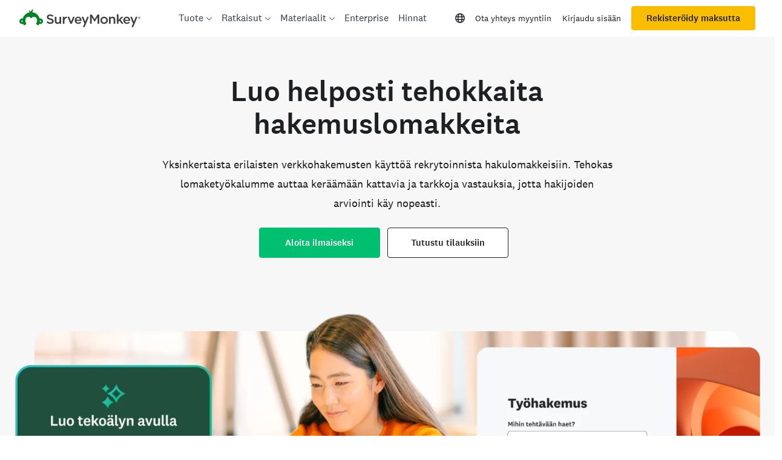

--- FILE ---
content_type: text/html; charset=utf-8
request_url: https://fi.surveymonkey.com/use-cases/application-forms/
body_size: 140783
content:
<!DOCTYPE html><html lang="fi" prefix="og: http://ogp.me/ns#"><head><meta charSet="utf-8"/><meta charSet="utf-8"/><meta name="viewport" content="width=device-width, initial-scale=1"/><meta content="width=device-width, initial-scale=1" name="viewport"/><link rel="stylesheet" href="https://prod.smassets.net/assets/website/2.343.1/_next/static/css/bed8171875183909.css" data-precedence="next"/><link rel="stylesheet" href="https://prod.smassets.net/assets/website/2.343.1/_next/static/css/d7f0ce76c9a4bf92.css" data-precedence="next"/><link rel="stylesheet" href="https://prod.smassets.net/assets/website/2.343.1/_next/static/css/1c54fb37f8d86675.css" data-precedence="next"/><link rel="stylesheet" href="https://prod.smassets.net/assets/website/2.343.1/_next/static/css/5f2e8f93f2768612.css" data-precedence="next"/><link rel="stylesheet" href="https://prod.smassets.net/assets/website/2.343.1/_next/static/css/658cb0747356baf8.css" data-precedence="next"/><link rel="preload" as="script" fetchPriority="low" href="https://prod.smassets.net/assets/website/2.343.1/_next/static/chunks/webpack-cc7c63903c398410.js"/><script src="https://prod.smassets.net/assets/website/2.343.1/_next/static/chunks/fd9d1056-86f71a97abf88574.js" async=""></script><script src="https://prod.smassets.net/assets/website/2.343.1/_next/static/chunks/529-52486d60611d782b.js" async=""></script><script src="https://prod.smassets.net/assets/website/2.343.1/_next/static/chunks/main-app-455bffe3d72148df.js" async=""></script><script src="https://prod.smassets.net/assets/website/2.343.1/_next/static/chunks/8907-a55d56d89f5929d6.js" async=""></script><script src="https://prod.smassets.net/assets/website/2.343.1/_next/static/chunks/app/%5BpageType%5D/%5B%5B...slug%5D%5D/error-f79082d6537e6ace.js" async=""></script><script src="https://prod.smassets.net/assets/website/2.343.1/_next/static/chunks/app/%5BpageType%5D/%5B%5B...slug%5D%5D/not-found-85924027474bbf42.js" async=""></script><script src="https://prod.smassets.net/assets/website/2.343.1/_next/static/chunks/app/global-error-c968943717c2634e.js" async=""></script><script src="https://prod.smassets.net/assets/website/2.343.1/_next/static/chunks/4b1a69f1-16dc855725c97dc8.js" async=""></script><script src="https://prod.smassets.net/assets/website/2.343.1/_next/static/chunks/99493a7e-e5ec90bd23c94112.js" async=""></script><script src="https://prod.smassets.net/assets/website/2.343.1/_next/static/chunks/d4ec37ae-ab460ae4c9008e69.js" async=""></script><script src="https://prod.smassets.net/assets/website/2.343.1/_next/static/chunks/4586-a7072a5db34fb89b.js" async=""></script><script src="https://prod.smassets.net/assets/website/2.343.1/_next/static/chunks/9613-d8295b1989b06541.js" async=""></script><script src="https://prod.smassets.net/assets/website/2.343.1/_next/static/chunks/4201-e52c8f00f4f44f1b.js" async=""></script><script src="https://prod.smassets.net/assets/website/2.343.1/_next/static/chunks/app/layout-934a8442527e6604.js" async=""></script><script src="https://prod.smassets.net/assets/website/2.343.1/_next/static/chunks/ec243207-b99bcc70147cf815.js" async=""></script><script src="https://prod.smassets.net/assets/website/2.343.1/_next/static/chunks/c816381d-722207598804b0d9.js" async=""></script><script src="https://prod.smassets.net/assets/website/2.343.1/_next/static/chunks/490-8165a4c48e25cc0e.js" async=""></script><script src="https://prod.smassets.net/assets/website/2.343.1/_next/static/chunks/4214-a5c1ebf2109842d1.js" async=""></script><script src="https://prod.smassets.net/assets/website/2.343.1/_next/static/chunks/3511-006bbe2ffd119160.js" async=""></script><script src="https://prod.smassets.net/assets/website/2.343.1/_next/static/chunks/3517-3e43583daf1d5d21.js" async=""></script><script src="https://prod.smassets.net/assets/website/2.343.1/_next/static/chunks/9782-9d3c0375e3b38995.js" async=""></script><script src="https://prod.smassets.net/assets/website/2.343.1/_next/static/chunks/1955-647b4aff158e3457.js" async=""></script><script src="https://prod.smassets.net/assets/website/2.343.1/_next/static/chunks/app/%5BpageType%5D/%5B%5B...slug%5D%5D/page-a1051f3c9c399fea.js" async=""></script><script async="" fetchPriority="high" src="https://www.surveymonkey.com/fides.js"></script><title>Hakemuslomaketyökalu verkossa | SurveyMonkey</title><meta name="description" content="Luo ja muokkaa verkkohakemuslomakkeita helposti. Kerää ja hallitse hakemuksia ja nopeuta hyväksymistä turvallisella ja helppokäyttöisellä työkalulla."/><meta name="keywords" content="kysely, kyselyt, ilmainen verkkokyselytutkimus, ilmainen kyselytutkimus verkossa, ilmaiset kyselytutkimukset verkossa, ilmaiset verkkokyselytutkimukset"/><meta name="robots" content="index, follow"/><meta name="theme-color" content="#00bf6f"/><meta name="data-type" content="string"/><meta name="content" content="Kaikki"/><meta name="name" content="content-role"/><link rel="canonical" href="https://fi.surveymonkey.com/use-cases/application-forms/"/><link rel="alternate" hrefLang="en-US" href="https://www.surveymonkey.com/use-cases/application-forms/"/><link rel="alternate" hrefLang="da" href="https://da.surveymonkey.com/use-cases/application-forms/"/><link rel="alternate" hrefLang="de" href="https://de.surveymonkey.com/use-cases/application-forms/"/><link rel="alternate" hrefLang="en-GB" href="https://uk.surveymonkey.com/use-cases/application-forms/"/><link rel="alternate" hrefLang="es" href="https://es.surveymonkey.com/use-cases/application-forms/"/><link rel="alternate" hrefLang="fi" href="https://fi.surveymonkey.com/use-cases/application-forms/"/><link rel="alternate" hrefLang="fr" href="https://fr.surveymonkey.com/use-cases/application-forms/"/><link rel="alternate" hrefLang="it" href="https://it.surveymonkey.com/use-cases/application-forms/"/><link rel="alternate" hrefLang="ja" href="https://jp.surveymonkey.com/use-cases/application-forms/"/><link rel="alternate" hrefLang="ko" href="https://ko.surveymonkey.com/use-cases/application-forms/"/><link rel="alternate" hrefLang="nl" href="https://nl.surveymonkey.com/use-cases/application-forms/"/><link rel="alternate" hrefLang="no" href="https://no.surveymonkey.com/use-cases/application-forms/"/><link rel="alternate" hrefLang="pt" href="https://pt.surveymonkey.com/use-cases/application-forms/"/><link rel="alternate" hrefLang="ru" href="https://ru.surveymonkey.com/use-cases/application-forms/"/><link rel="alternate" hrefLang="sv" href="https://sv.surveymonkey.com/use-cases/application-forms/"/><link rel="alternate" hrefLang="tr" href="https://tr.surveymonkey.com/use-cases/application-forms/"/><link rel="alternate" hrefLang="zh" href="https://zh.surveymonkey.com/use-cases/application-forms/"/><link rel="alternate" hrefLang="x-default" href="https://www.surveymonkey.com/use-cases/application-forms/"/><link rel="alternate" type="application/rss+xml" href="https://www.surveymonkey.com/feed/"/><meta property="og:title" content="Hakemuslomaketyökalu verkossa | SurveyMonkey"/><meta property="og:description" content="Luo ja muokkaa verkkohakemuslomakkeita helposti. Kerää ja hallitse hakemuksia ja nopeuta hyväksymistä turvallisella ja helppokäyttöisellä työkalulla."/><meta property="og:url" content="https://fi.surveymonkey.com/use-cases/application-forms/"/><meta property="og:site_name" content="SurveyMonkey"/><meta property="og:image" content="https://prod.smassets.net/assets/content/sm/sites/5/default-og-share-card-2024-1048x550_fi-FI.webp"/><meta property="og:type" content="article"/><meta name="twitter:card" content="summary_large_image"/><meta name="twitter:site" content="@SurveyMonkey"/><meta name="twitter:title" content="Hakemuslomaketyökalu verkossa | SurveyMonkey"/><meta name="twitter:description" content="Luo ja muokkaa verkkohakemuslomakkeita helposti. Kerää ja hallitse hakemuksia ja nopeuta hyväksymistä turvallisella ja helppokäyttöisellä työkalulla."/><meta name="twitter:image" content="https://prod.smassets.net/assets/content/sm/sites/5/default-og-share-card-2024-1048x550_fi-FI.webp"/><link rel="icon" href="https://prod.smassets.net/assets/static/images/surveymonkey/favicon.svg" type="image/svg+xml"/><link rel="icon" href="https://prod.smassets.net/assets/static/images/surveymonkey/favicon-48.png"/><link rel="apple-touch-icon" href="https://prod.smassets.net/assets/static/images/surveymonkey/favicon-180.png"/><link href="https://prod.smassets.net/assets/static/images/surveymonkey/manifest.webmanifest" rel="manifest"/><link as="script" href="https://www.surveymonkey.com/fides.js" rel="preload"/><link href="https://prod.smassets.net/assets/website/2.343.1/shared.css" rel="stylesheet"/><link href="https://prod.smassets.net/assets/website/2.343.1/mp.css" rel="stylesheet"/><link href="https://prod.smassets.net/assets/website/2.343.1/wds-base-styles.css" rel="stylesheet"/><script>
          window.dataLayer = window.dataLayer || [];
          window.dataLayer.push({
            'environment': false,
          });
          window.fides_overrides={fides_locale: "fi-FI"};
          const fidesStyle = "surveymonkey";
          if (fidesStyle) {
            document.documentElement.setAttribute("data-fides-style", fidesStyle);
          } else {
            document.documentElement.removeAttribute("data-fides-style");
          }</script><script src="https://prod.smassets.net/assets/website/2.343.1/_next/static/chunks/polyfills-42372ed130431b0a.js" noModule=""></script><style id="ssr-global-styles" type="text/css">@font-face { src: url(https://prod.smassets.net/assets/static/fonts/national2/light.woff) format('woff'); font-family: 'National 2'; font-weight: 300; font-display: swap; src: url(https://prod.smassets.net/assets/static/fonts/national2/light.woff2) format('woff2');}@font-face { src: url(https://prod.smassets.net/assets/static/fonts/national2/regular.woff) format('woff'); font-family: 'National 2'; font-weight: 400; font-display: swap; src: url(https://prod.smassets.net/assets/static/fonts/national2/regular.woff2) format('woff2');}@font-face { src: url(https://prod.smassets.net/assets/static/fonts/national2/medium.woff) format('woff'); font-family: 'National 2'; font-weight: 500; font-display: swap; src: url(https://prod.smassets.net/assets/static/fonts/national2/medium.woff2) format('woff2');}html { scroll-behavior: smooth;}* { box-sizing: border-box;}blockquote, figure { margin: 0;}body { color: #1E2124; margin: 0; padding: 0; overflow: -moz-scrollbars-none; font-size: 16px; font-family: 'National 2', 'Helvetica Neue', Helvetica, Arial, 'Hiragino Sans', 'Hiragino Kaku Gothic Pro', '游ゴシック', '游ゴシック体', YuGothic, 'Yu Gothic', 'ＭＳ ゴシック', 'MS Gothic', sans-serif; -webkit-font-smoothing: antialiased;}div[class*="sm-"] h1, div[class*="sm-"] h2, div[class*="sm-"] h3, div[class*="sm-"] h4, div[class*="sm-"] h5, div[class*="sm-"] h6 { margin: 0; font-family: 'National 2', 'Helvetica Neue', Helvetica, Arial, 'Hiragino Sans', 'Hiragino Kaku Gothic Pro', '游ゴシック', '游ゴシック体', YuGothic, 'Yu Gothic', 'ＭＳ ゴシック', 'MS Gothic', sans-serif; font-weight: 500;}div[class*="sm-"] li, p[class*="sm-"] { font-family: 'National 2', 'Helvetica Neue', Helvetica, Arial, 'Hiragino Sans', 'Hiragino Kaku Gothic Pro', '游ゴシック', '游ゴシック体', YuGothic, 'Yu Gothic', 'ＭＳ ゴシック', 'MS Gothic', sans-serif;}img { max-width: 100%;}:target { scroll-margin-top: 62px;}@media only screen and (min-width: 992px) { :target { scroll-margin-top: 84px; }}ol, ul { margin-top: 0; margin-bottom: 0;}.noneMarginBottom { margin-bottom: 0;}.xsMarginBottom { margin-bottom: 8px;}@media only screen and (min-width: 768px) { .xsMarginBottom { margin-bottom: 8px; }}@media only screen and (min-width: 992px) { .xsMarginBottom { margin-bottom: 8px; }}.smMarginBottom { margin-bottom: 16px;}@media only screen and (min-width: 768px) { .smMarginBottom { margin-bottom: 16px; }}@media only screen and (min-width: 992px) { .smMarginBottom { margin-bottom: 16px; }}.mdMarginBottom { margin-bottom: 16px;}@media only screen and (min-width: 768px) { .mdMarginBottom { margin-bottom: 24px; }}@media only screen and (min-width: 992px) { .mdMarginBottom { margin-bottom: 32px; }}.lgMarginBottom { margin-bottom: 32px;}@media only screen and (min-width: 768px) { .lgMarginBottom { margin-bottom: 48px; }}@media only screen and (min-width: 992px) { .lgMarginBottom { margin-bottom: 64px; }}.xlMarginBottom { margin-bottom: 32px;}@media only screen and (min-width: 768px) { .xlMarginBottom { margin-bottom: 64px; }}@media only screen and (min-width: 992px) { .xlMarginBottom { margin-bottom: 96px; }}.jbMarginBottom { margin-bottom: 64px;}@media only screen and (min-width: 768px) { .jbMarginBottom { margin-bottom: 96px; }}@media only screen and (min-width: 992px) { .jbMarginBottom { margin-bottom: 128px; }}.noneMarginTop { margin-top: 0;}.xsMarginTop { margin-top: 8px;}@media only screen and (min-width: 768px) { .xsMarginTop { margin-top: 8px; }}@media only screen and (min-width: 992px) { .xsMarginTop { margin-top: 8px; }}.smMarginTop { margin-top: 16px;}@media only screen and (min-width: 768px) { .smMarginTop { margin-top: 16px; }}@media only screen and (min-width: 992px) { .smMarginTop { margin-top: 16px; }}.mdMarginTop { margin-top: 16px;}@media only screen and (min-width: 768px) { .mdMarginTop { margin-top: 24px; }}@media only screen and (min-width: 992px) { .mdMarginTop { margin-top: 32px; }}.lgMarginTop { margin-top: 32px;}@media only screen and (min-width: 768px) { .lgMarginTop { margin-top: 48px; }}@media only screen and (min-width: 992px) { .lgMarginTop { margin-top: 64px; }}.xlMarginTop { margin-top: 32px;}@media only screen and (min-width: 768px) { .xlMarginTop { margin-top: 64px; }}@media only screen and (min-width: 992px) { .xlMarginTop { margin-top: 96px; }}.jbMarginTop { margin-top: 64px;}@media only screen and (min-width: 768px) { .jbMarginTop { margin-top: 96px; }}@media only screen and (min-width: 992px) { .jbMarginTop { margin-top: 128px; }}.nonePaddingBottom { padding-bottom: 0;}.xsPaddingBottom { padding-bottom: 8px;}@media only screen and (min-width: 768px) { .xsPaddingBottom { padding-bottom: 8px; }}@media only screen and (min-width: 992px) { .xsPaddingBottom { padding-bottom: 8px; }}.smPaddingBottom { padding-bottom: 16px;}@media only screen and (min-width: 768px) { .smPaddingBottom { padding-bottom: 16px; }}@media only screen and (min-width: 992px) { .smPaddingBottom { padding-bottom: 16px; }}.mdPaddingBottom { padding-bottom: 16px;}@media only screen and (min-width: 768px) { .mdPaddingBottom { padding-bottom: 24px; }}@media only screen and (min-width: 992px) { .mdPaddingBottom { padding-bottom: 32px; }}.lgPaddingBottom { padding-bottom: 32px;}@media only screen and (min-width: 768px) { .lgPaddingBottom { padding-bottom: 48px; }}@media only screen and (min-width: 992px) { .lgPaddingBottom { padding-bottom: 64px; }}.xlPaddingBottom { padding-bottom: 32px;}@media only screen and (min-width: 768px) { .xlPaddingBottom { padding-bottom: 64px; }}@media only screen and (min-width: 992px) { .xlPaddingBottom { padding-bottom: 96px; }}.jbPaddingBottom { padding-bottom: 64px;}@media only screen and (min-width: 768px) { .jbPaddingBottom { padding-bottom: 96px; }}@media only screen and (min-width: 992px) { .jbPaddingBottom { padding-bottom: 128px; }}.nonePaddingTop { padding-top: 0;}.xsPaddingTop { padding-top: 8px;}@media only screen and (min-width: 768px) { .xsPaddingTop { padding-top: 8px; }}@media only screen and (min-width: 992px) { .xsPaddingTop { padding-top: 8px; }}.smPaddingTop { padding-top: 16px;}@media only screen and (min-width: 768px) { .smPaddingTop { padding-top: 16px; }}@media only screen and (min-width: 992px) { .smPaddingTop { padding-top: 16px; }}.mdPaddingTop { padding-top: 16px;}@media only screen and (min-width: 768px) { .mdPaddingTop { padding-top: 24px; }}@media only screen and (min-width: 992px) { .mdPaddingTop { padding-top: 32px; }}.lgPaddingTop { padding-top: 32px;}@media only screen and (min-width: 768px) { .lgPaddingTop { padding-top: 48px; }}@media only screen and (min-width: 992px) { .lgPaddingTop { padding-top: 64px; }}.xlPaddingTop { padding-top: 32px;}@media only screen and (min-width: 768px) { .xlPaddingTop { padding-top: 64px; }}@media only screen and (min-width: 992px) { .xlPaddingTop { padding-top: 96px; }}.jbPaddingTop { padding-top: 64px;}@media only screen and (min-width: 768px) { .jbPaddingTop { padding-top: 96px; }}@media only screen and (min-width: 992px) { .jbPaddingTop { padding-top: 128px; }}.xsGap { margin-right: 8px;}.smGap { margin-right: 16px;}.mdGap { margin-right: 32px;}.lgGap { margin-right: 64px;}.xlGap { margin-right: 96px;}.jbGap { margin-right: 128px;}</style><style id="ssr-page-styles" type="text/css">.sm-mdsGridPlusContainer-2-150 { width: 100%; margin: 0; display: flex; padding: 0; box-sizing: border-box; list-style: none; margin-left: auto; margin-right: auto; flex-direction: column;}@media (min-width: 0px) { .sm-mdsGridPlusContainer-2-150 { max-width: none; }}@media (min-width: 576px) { .sm-mdsGridPlusContainer-2-150 { }}@media (min-width: 768px) { .sm-mdsGridPlusContainer-2-150 { }}@media (min-width: 992px) { .sm-mdsGridPlusContainer-2-150 { }}@media (min-width: 1200px) { .sm-mdsGridPlusContainer-2-150 { }} .sm-mdsGridPlus-2-151 { display: flex; flex-wrap: wrap; box-sizing: border-box; flex-direction: row; }@media (min-width: 0px) { .sm-mdsGridPlus-2-151 { }}@media (min-width: 576px) { .sm-mdsGridPlus-2-151 { }}@media (min-width: 768px) { .sm-mdsGridPlus-2-151 { }}@media (min-width: 992px) { .sm-mdsGridPlus-2-151 { }}@media (min-width: 1200px) { .sm-mdsGridPlus-2-151 { }} .sm-mdsGridPlusContainer-d5-2-152 { }@media (min-width: 0px) { .sm-mdsGridPlusContainer-d5-2-152 { padding-left: 16px; padding-right: 16px; }}@media (min-width: 576px) { .sm-mdsGridPlusContainer-d5-2-152 { padding-left: 32px; padding-right: 32px; }}@media (min-width: 768px) { .sm-mdsGridPlusContainer-d5-2-152 { padding-left: 32px; padding-right: 32px; }}@media (min-width: 992px) { .sm-mdsGridPlusContainer-d5-2-152 { padding-left: 32px; padding-right: 32px; }}@media (min-width: 1200px) { .sm-mdsGridPlusContainer-d5-2-152 { max-width: 1400px; padding-left: 32px; padding-right: 32px; }} .sm-mdsGridPlus-d11-2-153 { }@media (min-width: 0px) { .sm-mdsGridPlus-d11-2-153 { margin-left: -8px; margin-right: -8px; }}@media (min-width: 576px) { .sm-mdsGridPlus-d11-2-153 { margin-left: -12px; margin-right: -12px; }}@media (min-width: 768px) { .sm-mdsGridPlus-d11-2-153 { margin-left: -12px; margin-right: -12px; }}@media (min-width: 992px) { .sm-mdsGridPlus-d11-2-153 { margin-left: -12px; margin-right: -12px; }}@media (min-width: 1200px) { .sm-mdsGridPlus-d11-2-153 { margin-left: -12px; margin-right: -12px; }} .sm-mdsGridPlusContainer-d17-2-198 { }@media (min-width: 0px) { .sm-mdsGridPlusContainer-d17-2-198 { }}@media (min-width: 576px) { .sm-mdsGridPlusContainer-d17-2-198 { }}@media (min-width: 768px) { .sm-mdsGridPlusContainer-d17-2-198 { }}@media (min-width: 992px) { .sm-mdsGridPlusContainer-d17-2-198 { }}@media (min-width: 1200px) { .sm-mdsGridPlusContainer-d17-2-198 { }} .sm-mdsGridPlus-d23-2-199 { }@media (min-width: 0px) { .sm-mdsGridPlus-d23-2-199 { }}@media (min-width: 576px) { .sm-mdsGridPlus-d23-2-199 { }}@media (min-width: 768px) { .sm-mdsGridPlus-d23-2-199 { }}@media (min-width: 992px) { .sm-mdsGridPlus-d23-2-199 { }}@media (min-width: 1200px) { .sm-mdsGridPlus-d23-2-199 { }} .sm-mdsGridPlusContainer-d29-2-217 { }@media (min-width: 0px) { .sm-mdsGridPlusContainer-d29-2-217 { }}@media (min-width: 576px) { .sm-mdsGridPlusContainer-d29-2-217 { }}@media (min-width: 768px) { .sm-mdsGridPlusContainer-d29-2-217 { }}@media (min-width: 992px) { .sm-mdsGridPlusContainer-d29-2-217 { }}@media (min-width: 1200px) { .sm-mdsGridPlusContainer-d29-2-217 { max-width: 1400px; }} .sm-mdsGridPlus-d35-2-218 { }@media (min-width: 0px) { .sm-mdsGridPlus-d35-2-218 { }}@media (min-width: 576px) { .sm-mdsGridPlus-d35-2-218 { }}@media (min-width: 768px) { .sm-mdsGridPlus-d35-2-218 { }}@media (min-width: 992px) { .sm-mdsGridPlus-d35-2-218 { }}@media (min-width: 1200px) { .sm-mdsGridPlus-d35-2-218 { }} .sm-mdsGridPlusContainer-d41-2-231 { }@media (min-width: 0px) { .sm-mdsGridPlusContainer-d41-2-231 { }}@media (min-width: 576px) { .sm-mdsGridPlusContainer-d41-2-231 { }}@media (min-width: 768px) { .sm-mdsGridPlusContainer-d41-2-231 { }}@media (min-width: 992px) { .sm-mdsGridPlusContainer-d41-2-231 { }}@media (min-width: 1200px) { .sm-mdsGridPlusContainer-d41-2-231 { max-width: 1400px; }} .sm-mdsGridPlus-d47-2-232 { }@media (min-width: 0px) { .sm-mdsGridPlus-d47-2-232 { }}@media (min-width: 576px) { .sm-mdsGridPlus-d47-2-232 { }}@media (min-width: 768px) { .sm-mdsGridPlus-d47-2-232 { }}@media (min-width: 992px) { .sm-mdsGridPlus-d47-2-232 { }}@media (min-width: 1200px) { .sm-mdsGridPlus-d47-2-232 { }} .sm-mdsGridPlusContainer-d53-2-243 { }@media (min-width: 0px) { .sm-mdsGridPlusContainer-d53-2-243 { padding-left: 16px; padding-right: 16px; }}@media (min-width: 576px) { .sm-mdsGridPlusContainer-d53-2-243 { padding-left: 32px; padding-right: 32px; }}@media (min-width: 768px) { .sm-mdsGridPlusContainer-d53-2-243 { padding-left: 32px; padding-right: 32px; }}@media (min-width: 992px) { .sm-mdsGridPlusContainer-d53-2-243 { padding-left: 32px; padding-right: 32px; }}@media (min-width: 1200px) { .sm-mdsGridPlusContainer-d53-2-243 { max-width: 1400px; padding-left: 32px; padding-right: 32px; }} .sm-mdsGridPlus-d59-2-244 { row-gap: 24px; }@media (min-width: 0px) { .sm-mdsGridPlus-d59-2-244 { margin-left: -8px; margin-right: -8px; }}@media (min-width: 576px) { .sm-mdsGridPlus-d59-2-244 { margin-left: -12px; margin-right: -12px; }}@media (min-width: 768px) { .sm-mdsGridPlus-d59-2-244 { margin-left: -12px; margin-right: -12px; }}@media (min-width: 992px) { .sm-mdsGridPlus-d59-2-244 { margin-left: -12px; margin-right: -12px; }}@media (min-width: 1200px) { .sm-mdsGridPlus-d59-2-244 { margin-left: -12px; margin-right: -12px; }} .sm-mdsGridPlusContainer-d65-2-304 { }@media (min-width: 0px) { .sm-mdsGridPlusContainer-d65-2-304 { padding-left: 16px; padding-right: 16px; }}@media (min-width: 576px) { .sm-mdsGridPlusContainer-d65-2-304 { padding-left: 32px; padding-right: 32px; }}@media (min-width: 768px) { .sm-mdsGridPlusContainer-d65-2-304 { padding-left: 32px; padding-right: 32px; }}@media (min-width: 992px) { .sm-mdsGridPlusContainer-d65-2-304 { padding-left: 32px; padding-right: 32px; }}@media (min-width: 1200px) { .sm-mdsGridPlusContainer-d65-2-304 { max-width: 1400px; padding-left: 32px; padding-right: 32px; }} .sm-mdsGridPlus-d71-2-305 { }@media (min-width: 0px) { .sm-mdsGridPlus-d71-2-305 { margin-left: -8px; margin-right: -8px; }}@media (min-width: 576px) { .sm-mdsGridPlus-d71-2-305 { margin-left: -12px; margin-right: -12px; }}@media (min-width: 768px) { .sm-mdsGridPlus-d71-2-305 { margin-left: -12px; margin-right: -12px; }}@media (min-width: 992px) { .sm-mdsGridPlus-d71-2-305 { margin-left: -12px; margin-right: -12px; }}@media (min-width: 1200px) { .sm-mdsGridPlus-d71-2-305 { margin-left: -12px; margin-right: -12px; }} .sm-mdsGridPlusContainer-d77-2-349 { }@media (min-width: 0px) { .sm-mdsGridPlusContainer-d77-2-349 { }}@media (min-width: 576px) { .sm-mdsGridPlusContainer-d77-2-349 { }}@media (min-width: 768px) { .sm-mdsGridPlusContainer-d77-2-349 { }}@media (min-width: 992px) { .sm-mdsGridPlusContainer-d77-2-349 { }}@media (min-width: 1200px) { .sm-mdsGridPlusContainer-d77-2-349 { max-width: 1400px; }} .sm-mdsGridPlus-d83-2-350 { }@media (min-width: 0px) { .sm-mdsGridPlus-d83-2-350 { }}@media (min-width: 576px) { .sm-mdsGridPlus-d83-2-350 { }}@media (min-width: 768px) { .sm-mdsGridPlus-d83-2-350 { }}@media (min-width: 992px) { .sm-mdsGridPlus-d83-2-350 { }}@media (min-width: 1200px) { .sm-mdsGridPlus-d83-2-350 { }} .sm-mdsGridPlusContainer-d89-2-365 { }@media (min-width: 0px) { .sm-mdsGridPlusContainer-d89-2-365 { padding-left: 16px; padding-right: 16px; }}@media (min-width: 576px) { .sm-mdsGridPlusContainer-d89-2-365 { padding-left: 32px; padding-right: 32px; }}@media (min-width: 768px) { .sm-mdsGridPlusContainer-d89-2-365 { padding-left: 32px; padding-right: 32px; }}@media (min-width: 992px) { .sm-mdsGridPlusContainer-d89-2-365 { padding-left: 32px; padding-right: 32px; }}@media (min-width: 1200px) { .sm-mdsGridPlusContainer-d89-2-365 { max-width: 1400px; padding-left: 32px; padding-right: 32px; }} .sm-mdsGridPlus-d95-2-366 { }@media (min-width: 0px) { .sm-mdsGridPlus-d95-2-366 { margin-left: -8px; margin-right: -8px; }}@media (min-width: 576px) { .sm-mdsGridPlus-d95-2-366 { margin-left: -12px; margin-right: -12px; }}@media (min-width: 768px) { .sm-mdsGridPlus-d95-2-366 { margin-left: -12px; margin-right: -12px; }}@media (min-width: 992px) { .sm-mdsGridPlus-d95-2-366 { margin-left: -12px; margin-right: -12px; }}@media (min-width: 1200px) { .sm-mdsGridPlus-d95-2-366 { margin-left: -12px; margin-right: -12px; }} .sm-mdsGridPlusContainer-d101-2-404 { }@media (min-width: 0px) { .sm-mdsGridPlusContainer-d101-2-404 { }}@media (min-width: 576px) { .sm-mdsGridPlusContainer-d101-2-404 { }}@media (min-width: 768px) { .sm-mdsGridPlusContainer-d101-2-404 { }}@media (min-width: 992px) { .sm-mdsGridPlusContainer-d101-2-404 { }}@media (min-width: 1200px) { .sm-mdsGridPlusContainer-d101-2-404 { max-width: 1400px; }} .sm-mdsGridPlus-d107-2-405 { }@media (min-width: 0px) { .sm-mdsGridPlus-d107-2-405 { }}@media (min-width: 576px) { .sm-mdsGridPlus-d107-2-405 { }}@media (min-width: 768px) { .sm-mdsGridPlus-d107-2-405 { }}@media (min-width: 992px) { .sm-mdsGridPlus-d107-2-405 { }}@media (min-width: 1200px) { .sm-mdsGridPlus-d107-2-405 { }} .sm-mdsGridPlusContainer-d113-2-420 { }@media (min-width: 0px) { .sm-mdsGridPlusContainer-d113-2-420 { padding-left: 16px; padding-right: 16px; }}@media (min-width: 576px) { .sm-mdsGridPlusContainer-d113-2-420 { padding-left: 32px; padding-right: 32px; }}@media (min-width: 768px) { .sm-mdsGridPlusContainer-d113-2-420 { padding-left: 32px; padding-right: 32px; }}@media (min-width: 992px) { .sm-mdsGridPlusContainer-d113-2-420 { padding-left: 32px; padding-right: 32px; }}@media (min-width: 1200px) { .sm-mdsGridPlusContainer-d113-2-420 { max-width: 1400px; padding-left: 32px; padding-right: 32px; }} .sm-mdsGridPlus-d119-2-421 { }@media (min-width: 0px) { .sm-mdsGridPlus-d119-2-421 { margin-left: -8px; margin-right: -8px; }}@media (min-width: 576px) { .sm-mdsGridPlus-d119-2-421 { margin-left: -12px; margin-right: -12px; }}@media (min-width: 768px) { .sm-mdsGridPlus-d119-2-421 { margin-left: -12px; margin-right: -12px; }}@media (min-width: 992px) { .sm-mdsGridPlus-d119-2-421 { margin-left: -12px; margin-right: -12px; }}@media (min-width: 1200px) { .sm-mdsGridPlus-d119-2-421 { margin-left: -12px; margin-right: -12px; }} .sm-mdsGridPlusContainer-d125-2-464 { }@media (min-width: 0px) { .sm-mdsGridPlusContainer-d125-2-464 { }}@media (min-width: 576px) { .sm-mdsGridPlusContainer-d125-2-464 { }}@media (min-width: 768px) { .sm-mdsGridPlusContainer-d125-2-464 { }}@media (min-width: 992px) { .sm-mdsGridPlusContainer-d125-2-464 { }}@media (min-width: 1200px) { .sm-mdsGridPlusContainer-d125-2-464 { max-width: 1400px; }} .sm-mdsGridPlus-d131-2-465 { }@media (min-width: 0px) { .sm-mdsGridPlus-d131-2-465 { }}@media (min-width: 576px) { .sm-mdsGridPlus-d131-2-465 { }}@media (min-width: 768px) { .sm-mdsGridPlus-d131-2-465 { }}@media (min-width: 992px) { .sm-mdsGridPlus-d131-2-465 { }}@media (min-width: 1200px) { .sm-mdsGridPlus-d131-2-465 { }} .sm-mdsGridPlusContainer-d137-2-477 { }@media (min-width: 0px) { .sm-mdsGridPlusContainer-d137-2-477 { }}@media (min-width: 576px) { .sm-mdsGridPlusContainer-d137-2-477 { }}@media (min-width: 768px) { .sm-mdsGridPlusContainer-d137-2-477 { }}@media (min-width: 992px) { .sm-mdsGridPlusContainer-d137-2-477 { }}@media (min-width: 1200px) { .sm-mdsGridPlusContainer-d137-2-477 { }} .sm-mdsGridPlus-d143-2-478 { }@media (min-width: 0px) { .sm-mdsGridPlus-d143-2-478 { }}@media (min-width: 576px) { .sm-mdsGridPlus-d143-2-478 { }}@media (min-width: 768px) { .sm-mdsGridPlus-d143-2-478 { }}@media (min-width: 992px) { .sm-mdsGridPlus-d143-2-478 { }}@media (min-width: 1200px) { .sm-mdsGridPlus-d143-2-478 { }} .sm-mdsGridPlusContainer-d149-2-710 { }@media (min-width: 0px) { .sm-mdsGridPlusContainer-d149-2-710 { }}@media (min-width: 576px) { .sm-mdsGridPlusContainer-d149-2-710 { }}@media (min-width: 768px) { .sm-mdsGridPlusContainer-d149-2-710 { }}@media (min-width: 992px) { .sm-mdsGridPlusContainer-d149-2-710 { }}@media (min-width: 1200px) { .sm-mdsGridPlusContainer-d149-2-710 { }} .sm-mdsGridPlus-d155-2-711 { }@media (min-width: 0px) { .sm-mdsGridPlus-d155-2-711 { }}@media (min-width: 576px) { .sm-mdsGridPlus-d155-2-711 { }}@media (min-width: 768px) { .sm-mdsGridPlus-d155-2-711 { }}@media (min-width: 992px) { .sm-mdsGridPlus-d155-2-711 { }}@media (min-width: 1200px) { .sm-mdsGridPlus-d155-2-711 { }} .sm-mdsGridPlusContainer-d161-2-730 { }@media (min-width: 0px) { .sm-mdsGridPlusContainer-d161-2-730 { padding-left: 16px; padding-right: 16px; }}@media (min-width: 576px) { .sm-mdsGridPlusContainer-d161-2-730 { padding-left: 32px; padding-right: 32px; }}@media (min-width: 768px) { .sm-mdsGridPlusContainer-d161-2-730 { padding-left: 32px; padding-right: 32px; }}@media (min-width: 992px) { .sm-mdsGridPlusContainer-d161-2-730 { padding-left: 32px; padding-right: 32px; }}@media (min-width: 1200px) { .sm-mdsGridPlusContainer-d161-2-730 { max-width: 1400px; padding-left: 32px; padding-right: 32px; }} .sm-mdsGridPlus-d167-2-731 { }@media (min-width: 0px) { .sm-mdsGridPlus-d167-2-731 { margin-left: -8px; margin-right: -8px; }}@media (min-width: 576px) { .sm-mdsGridPlus-d167-2-731 { margin-left: -12px; margin-right: -12px; }}@media (min-width: 768px) { .sm-mdsGridPlus-d167-2-731 { margin-left: -12px; margin-right: -12px; }}@media (min-width: 992px) { .sm-mdsGridPlus-d167-2-731 { margin-left: -12px; margin-right: -12px; }}@media (min-width: 1200px) { .sm-mdsGridPlus-d167-2-731 { margin-left: -12px; margin-right: -12px; }} .sm-mdsGridPlusContainer-d173-2-741 { }@media (min-width: 0px) { .sm-mdsGridPlusContainer-d173-2-741 { }}@media (min-width: 576px) { .sm-mdsGridPlusContainer-d173-2-741 { }}@media (min-width: 768px) { .sm-mdsGridPlusContainer-d173-2-741 { }}@media (min-width: 992px) { .sm-mdsGridPlusContainer-d173-2-741 { }}@media (min-width: 1200px) { .sm-mdsGridPlusContainer-d173-2-741 { max-width: 1400px; }} .sm-mdsGridPlus-d179-2-742 { }@media (min-width: 0px) { .sm-mdsGridPlus-d179-2-742 { }}@media (min-width: 576px) { .sm-mdsGridPlus-d179-2-742 { }}@media (min-width: 768px) { .sm-mdsGridPlus-d179-2-742 { }}@media (min-width: 992px) { .sm-mdsGridPlus-d179-2-742 { }}@media (min-width: 1200px) { .sm-mdsGridPlus-d179-2-742 { }} .sm-mdsGridPlusContainer-d185-2-775 { }@media (min-width: 0px) { .sm-mdsGridPlusContainer-d185-2-775 { }}@media (min-width: 576px) { .sm-mdsGridPlusContainer-d185-2-775 { }}@media (min-width: 768px) { .sm-mdsGridPlusContainer-d185-2-775 { }}@media (min-width: 992px) { .sm-mdsGridPlusContainer-d185-2-775 { }}@media (min-width: 1200px) { .sm-mdsGridPlusContainer-d185-2-775 { max-width: 1400px; }} .sm-mdsGridPlus-d191-2-776 { }@media (min-width: 0px) { .sm-mdsGridPlus-d191-2-776 { }}@media (min-width: 576px) { .sm-mdsGridPlus-d191-2-776 { }}@media (min-width: 768px) { .sm-mdsGridPlus-d191-2-776 { }}@media (min-width: 992px) { .sm-mdsGridPlus-d191-2-776 { }}@media (min-width: 1200px) { .sm-mdsGridPlus-d191-2-776 { }} .sm-mdsGridPlusContainer-d197-2-793 { }@media (min-width: 0px) { .sm-mdsGridPlusContainer-d197-2-793 { padding-left: 16px; padding-right: 16px; }}@media (min-width: 576px) { .sm-mdsGridPlusContainer-d197-2-793 { padding-left: 32px; padding-right: 32px; }}@media (min-width: 768px) { .sm-mdsGridPlusContainer-d197-2-793 { padding-left: 32px; padding-right: 32px; }}@media (min-width: 992px) { .sm-mdsGridPlusContainer-d197-2-793 { padding-left: 32px; padding-right: 32px; }}@media (min-width: 1200px) { .sm-mdsGridPlusContainer-d197-2-793 { max-width: 1400px; padding-left: 32px; padding-right: 32px; }} .sm-mdsGridPlus-d203-2-794 { }@media (min-width: 0px) { .sm-mdsGridPlus-d203-2-794 { margin-left: -8px; margin-right: -8px; }}@media (min-width: 576px) { .sm-mdsGridPlus-d203-2-794 { margin-left: -12px; margin-right: -12px; }}@media (min-width: 768px) { .sm-mdsGridPlus-d203-2-794 { margin-left: -12px; margin-right: -12px; }}@media (min-width: 992px) { .sm-mdsGridPlus-d203-2-794 { margin-left: -12px; margin-right: -12px; }}@media (min-width: 1200px) { .sm-mdsGridPlus-d203-2-794 { margin-left: -12px; margin-right: -12px; }} .sm-mdsGridPlusContainer-d209-2-805 { }@media (min-width: 0px) { .sm-mdsGridPlusContainer-d209-2-805 { padding-left: 16px; padding-right: 16px; }}@media (min-width: 576px) { .sm-mdsGridPlusContainer-d209-2-805 { padding-left: 32px; padding-right: 32px; }}@media (min-width: 768px) { .sm-mdsGridPlusContainer-d209-2-805 { padding-left: 32px; padding-right: 32px; }}@media (min-width: 992px) { .sm-mdsGridPlusContainer-d209-2-805 { padding-left: 32px; padding-right: 32px; }}@media (min-width: 1200px) { .sm-mdsGridPlusContainer-d209-2-805 { max-width: 1400px; padding-left: 32px; padding-right: 32px; }} .sm-mdsGridPlus-d215-2-806 { }@media (min-width: 0px) { .sm-mdsGridPlus-d215-2-806 { margin-left: -8px; margin-right: -8px; }}@media (min-width: 576px) { .sm-mdsGridPlus-d215-2-806 { margin-left: -12px; margin-right: -12px; }}@media (min-width: 768px) { .sm-mdsGridPlus-d215-2-806 { margin-left: -12px; margin-right: -12px; }}@media (min-width: 992px) { .sm-mdsGridPlus-d215-2-806 { margin-left: -12px; margin-right: -12px; }}@media (min-width: 1200px) { .sm-mdsGridPlus-d215-2-806 { margin-left: -12px; margin-right: -12px; }} .sm-mdsGridPlusContainer-d221-2-815 { }@media (min-width: 0px) { .sm-mdsGridPlusContainer-d221-2-815 { }}@media (min-width: 576px) { .sm-mdsGridPlusContainer-d221-2-815 { }}@media (min-width: 768px) { .sm-mdsGridPlusContainer-d221-2-815 { }}@media (min-width: 992px) { .sm-mdsGridPlusContainer-d221-2-815 { }}@media (min-width: 1200px) { .sm-mdsGridPlusContainer-d221-2-815 { }} .sm-mdsGridPlus-d227-2-816 { }@media (min-width: 0px) { .sm-mdsGridPlus-d227-2-816 { }}@media (min-width: 576px) { .sm-mdsGridPlus-d227-2-816 { }}@media (min-width: 768px) { .sm-mdsGridPlus-d227-2-816 { }}@media (min-width: 992px) { .sm-mdsGridPlus-d227-2-816 { }}@media (min-width: 1200px) { .sm-mdsGridPlus-d227-2-816 { }} .sm-mdsGridPlusContainer-d233-2-832 { }@media (min-width: 0px) { .sm-mdsGridPlusContainer-d233-2-832 { }}@media (min-width: 576px) { .sm-mdsGridPlusContainer-d233-2-832 { }}@media (min-width: 768px) { .sm-mdsGridPlusContainer-d233-2-832 { }}@media (min-width: 992px) { .sm-mdsGridPlusContainer-d233-2-832 { }}@media (min-width: 1200px) { .sm-mdsGridPlusContainer-d233-2-832 { }} .sm-mdsGridPlus-d239-2-833 { }@media (min-width: 0px) { .sm-mdsGridPlus-d239-2-833 { }}@media (min-width: 576px) { .sm-mdsGridPlus-d239-2-833 { }}@media (min-width: 768px) { .sm-mdsGridPlus-d239-2-833 { }}@media (min-width: 992px) { .sm-mdsGridPlus-d239-2-833 { }}@media (min-width: 1200px) { .sm-mdsGridPlus-d239-2-833 { }} .sm-mdsGridPlusContainer-d245-2-848 { }@media (min-width: 0px) { .sm-mdsGridPlusContainer-d245-2-848 { }}@media (min-width: 576px) { .sm-mdsGridPlusContainer-d245-2-848 { }}@media (min-width: 768px) { .sm-mdsGridPlusContainer-d245-2-848 { }}@media (min-width: 992px) { .sm-mdsGridPlusContainer-d245-2-848 { }}@media (min-width: 1200px) { .sm-mdsGridPlusContainer-d245-2-848 { max-width: 1400px; }} .sm-mdsGridPlus-d251-2-849 { }@media (min-width: 0px) { .sm-mdsGridPlus-d251-2-849 { }}@media (min-width: 576px) { .sm-mdsGridPlus-d251-2-849 { }}@media (min-width: 768px) { .sm-mdsGridPlus-d251-2-849 { }}@media (min-width: 992px) { .sm-mdsGridPlus-d251-2-849 { }}@media (min-width: 1200px) { .sm-mdsGridPlus-d251-2-849 { }} .sm-mdsGridPlusContainer-d257-2-873 { }@media (min-width: 0px) { .sm-mdsGridPlusContainer-d257-2-873 { }}@media (min-width: 576px) { .sm-mdsGridPlusContainer-d257-2-873 { }}@media (min-width: 768px) { .sm-mdsGridPlusContainer-d257-2-873 { }}@media (min-width: 992px) { .sm-mdsGridPlusContainer-d257-2-873 { }}@media (min-width: 1200px) { .sm-mdsGridPlusContainer-d257-2-873 { }} .sm-mdsGridPlus-d263-2-874 { }@media (min-width: 0px) { .sm-mdsGridPlus-d263-2-874 { }}@media (min-width: 576px) { .sm-mdsGridPlus-d263-2-874 { }}@media (min-width: 768px) { .sm-mdsGridPlus-d263-2-874 { }}@media (min-width: 992px) { .sm-mdsGridPlus-d263-2-874 { }}@media (min-width: 1200px) { .sm-mdsGridPlus-d263-2-874 { }} .sm-mdsGridPlusContainer-d269-2-888 { }@media (min-width: 0px) { .sm-mdsGridPlusContainer-d269-2-888 { padding-left: 16px; padding-right: 16px; }}@media (min-width: 576px) { .sm-mdsGridPlusContainer-d269-2-888 { padding-left: 32px; padding-right: 32px; }}@media (min-width: 768px) { .sm-mdsGridPlusContainer-d269-2-888 { padding-left: 32px; padding-right: 32px; }}@media (min-width: 992px) { .sm-mdsGridPlusContainer-d269-2-888 { padding-left: 32px; padding-right: 32px; }}@media (min-width: 1200px) { .sm-mdsGridPlusContainer-d269-2-888 { max-width: 1400px; padding-left: 32px; padding-right: 32px; }} .sm-mdsGridPlus-d275-2-889 { row-gap: 24px; }@media (min-width: 0px) { .sm-mdsGridPlus-d275-2-889 { margin-left: -8px; margin-right: -8px; }}@media (min-width: 576px) { .sm-mdsGridPlus-d275-2-889 { margin-left: -12px; margin-right: -12px; }}@media (min-width: 768px) { .sm-mdsGridPlus-d275-2-889 { margin-left: -12px; margin-right: -12px; }}@media (min-width: 992px) { .sm-mdsGridPlus-d275-2-889 { margin-left: -12px; margin-right: -12px; }}@media (min-width: 1200px) { .sm-mdsGridPlus-d275-2-889 { margin-left: -12px; margin-right: -12px; }} .sm-mdsGridPlusContainer-d281-2-936 { }@media (min-width: 0px) { .sm-mdsGridPlusContainer-d281-2-936 { }}@media (min-width: 576px) { .sm-mdsGridPlusContainer-d281-2-936 { }}@media (min-width: 768px) { .sm-mdsGridPlusContainer-d281-2-936 { }}@media (min-width: 992px) { .sm-mdsGridPlusContainer-d281-2-936 { }}@media (min-width: 1200px) { .sm-mdsGridPlusContainer-d281-2-936 { max-width: 1400px; }} .sm-mdsGridPlus-d287-2-937 { }@media (min-width: 0px) { .sm-mdsGridPlus-d287-2-937 { }}@media (min-width: 576px) { .sm-mdsGridPlus-d287-2-937 { }}@media (min-width: 768px) { .sm-mdsGridPlus-d287-2-937 { }}@media (min-width: 992px) { .sm-mdsGridPlus-d287-2-937 { }}@media (min-width: 1200px) { .sm-mdsGridPlus-d287-2-937 { }} .sm-addFlex-2-148 { } .sm-addFlex-d0-2-149 { } .sm-addFlex-d1-2-197 { display: flex; flex-direction: row; justify-content: center; } .sm-addFlex-d2-2-216 { display: flex; align-items: center; flex-direction: row; justify-content: center; } .sm-addFlex-d3-2-230 { display: flex; align-items: normal; flex-direction: row; justify-content: center; } .sm-addFlex-d4-2-242 { display: flex; flex-direction: row; justify-content: center; } .sm-addFlex-d5-2-303 { } .sm-addFlex-d6-2-348 { display: flex; align-items: center; flex-direction: row; justify-content: center; } .sm-addFlex-d7-2-364 { } .sm-addFlex-d8-2-403 { display: flex; align-items: center; flex-direction: row; justify-content: center; } .sm-addFlex-d9-2-419 { } .sm-addFlex-d10-2-463 { display: flex; align-items: center; flex-direction: row; justify-content: center; } .sm-addFlex-d11-2-476 { display: flex; flex-direction: row; justify-content: center; } .sm-addFlex-d12-2-709 { display: flex; flex-direction: row; justify-content: center; } .sm-addFlex-d13-2-729 { } .sm-addFlex-d14-2-740 { display: flex; align-items: flex-start; flex-direction: row; justify-content: center; } .sm-addFlex-d15-2-774 { display: flex; flex-direction: row; justify-content: center; } .sm-addFlex-d16-2-792 { display: flex; flex-direction: row; justify-content: center; } .sm-addFlex-d17-2-804 { display: flex; flex-direction: row; justify-content: center; } .sm-addFlex-d18-2-814 { display: flex; flex-direction: row; justify-content: center; } .sm-addFlex-d19-2-831 { display: flex; flex-direction: row; justify-content: center; } .sm-addFlex-d20-2-847 { display: flex; flex-direction: row; justify-content: center; } .sm-addFlex-d21-2-872 { display: flex; flex-direction: row; justify-content: center; } .sm-addFlex-d22-2-887 { display: flex; flex-direction: row; justify-content: center; } .sm-addFlex-d23-2-935 { display: flex; align-items: center; flex-direction: column; justify-content: center; } .sm-mdsGridPlusItem-2-156 { flex-grow: 1; max-width: 100%; box-sizing: border-box; flex-basis: 0; }@media (min-width: 0px) { .sm-mdsGridPlusItem-2-156 { }}@media (min-width: 576px) { .sm-mdsGridPlusItem-2-156 { }}@media (min-width: 768px) { .sm-mdsGridPlusItem-2-156 { }}@media (min-width: 992px) { .sm-mdsGridPlusItem-2-156 { }}@media (min-width: 1200px) { .sm-mdsGridPlusItem-2-156 { }} .sm-mdsGridPlusItem-d0-2-157 { }@media (min-width: 0px) { .sm-mdsGridPlusItem-d0-2-157 { padding-left: 8px; padding-right: 8px; }}@media (min-width: 576px) { .sm-mdsGridPlusItem-d0-2-157 { flex: 0 0 8.333333333333332%; max-width: 8.333333333333332%; padding-left: 12px; padding-right: 12px; }}@media (min-width: 768px) { .sm-mdsGridPlusItem-d0-2-157 { padding-left: 12px; padding-right: 12px; }}@media (min-width: 992px) { .sm-mdsGridPlusItem-d0-2-157 { padding-left: 12px; padding-right: 12px; }}@media (min-width: 1200px) { .sm-mdsGridPlusItem-d0-2-157 { flex: 0 0 16.666666666666664%; max-width: 16.666666666666664%; padding-left: 12px; padding-right: 12px; }} .sm-mdsGridPlusItem-d6-2-159 { }@media (min-width: 0px) { .sm-mdsGridPlusItem-d6-2-159 { flex: 0 0 100%; max-width: 100%; padding-left: 8px; padding-right: 8px; }}@media (min-width: 576px) { .sm-mdsGridPlusItem-d6-2-159 { flex: 0 0 83.33333333333334%; max-width: 83.33333333333334%; padding-left: 12px; padding-right: 12px; }}@media (min-width: 768px) { .sm-mdsGridPlusItem-d6-2-159 { padding-left: 12px; padding-right: 12px; }}@media (min-width: 992px) { .sm-mdsGridPlusItem-d6-2-159 { padding-left: 12px; padding-right: 12px; }}@media (min-width: 1200px) { .sm-mdsGridPlusItem-d6-2-159 { flex: 0 0 66.66666666666666%; max-width: 66.66666666666666%; padding-left: 12px; padding-right: 12px; }} .sm-mdsGridPlusItem-d12-2-201 { }@media (min-width: 0px) { .sm-mdsGridPlusItem-d12-2-201 { flex: 0 0 100%; max-width: 100%; }}@media (min-width: 576px) { .sm-mdsGridPlusItem-d12-2-201 { flex: 0 0 100%; max-width: 100%; }}@media (min-width: 768px) { .sm-mdsGridPlusItem-d12-2-201 { flex: 0 0 100%; max-width: 100%; }}@media (min-width: 992px) { .sm-mdsGridPlusItem-d12-2-201 { flex: 0 0 100%; max-width: 100%; }}@media (min-width: 1200px) { .sm-mdsGridPlusItem-d12-2-201 { flex: 0 0 100%; max-width: 100%; }} .sm-mdsGridPlusItem-d18-2-220 { }@media (min-width: 0px) { .sm-mdsGridPlusItem-d18-2-220 { flex: 0 0 100%; max-width: 100%; }}@media (min-width: 576px) { .sm-mdsGridPlusItem-d18-2-220 { }}@media (min-width: 768px) { .sm-mdsGridPlusItem-d18-2-220 { }}@media (min-width: 992px) { .sm-mdsGridPlusItem-d18-2-220 { }}@media (min-width: 1200px) { .sm-mdsGridPlusItem-d18-2-220 { }} .sm-mdsGridPlusItem-d24-2-234 { }@media (min-width: 0px) { .sm-mdsGridPlusItem-d24-2-234 { flex: 0 0 100%; max-width: 100%; }}@media (min-width: 576px) { .sm-mdsGridPlusItem-d24-2-234 { }}@media (min-width: 768px) { .sm-mdsGridPlusItem-d24-2-234 { }}@media (min-width: 992px) { .sm-mdsGridPlusItem-d24-2-234 { }}@media (min-width: 1200px) { .sm-mdsGridPlusItem-d24-2-234 { }} .sm-mdsGridPlusItem-d30-2-246 { }@media (min-width: 0px) { .sm-mdsGridPlusItem-d30-2-246 { flex: 0 0 100%; max-width: 100%; padding-left: 8px; padding-right: 8px; }}@media (min-width: 576px) { .sm-mdsGridPlusItem-d30-2-246 { padding-left: 12px; padding-right: 12px; }}@media (min-width: 768px) { .sm-mdsGridPlusItem-d30-2-246 { flex: 0 0 75%; max-width: 75%; padding-left: 12px; padding-right: 12px; }}@media (min-width: 992px) { .sm-mdsGridPlusItem-d30-2-246 { flex: 0 0 33.33333333333333%; max-width: 33.33333333333333%; padding-left: 12px; padding-right: 12px; }}@media (min-width: 1200px) { .sm-mdsGridPlusItem-d30-2-246 { padding-left: 12px; padding-right: 12px; }} .sm-mdsGridPlusItem-d36-2-265 { }@media (min-width: 0px) { .sm-mdsGridPlusItem-d36-2-265 { flex: 0 0 100%; max-width: 100%; padding-left: 8px; padding-right: 8px; }}@media (min-width: 576px) { .sm-mdsGridPlusItem-d36-2-265 { padding-left: 12px; padding-right: 12px; }}@media (min-width: 768px) { .sm-mdsGridPlusItem-d36-2-265 { flex: 0 0 75%; max-width: 75%; padding-left: 12px; padding-right: 12px; }}@media (min-width: 992px) { .sm-mdsGridPlusItem-d36-2-265 { flex: 0 0 33.33333333333333%; max-width: 33.33333333333333%; padding-left: 12px; padding-right: 12px; }}@media (min-width: 1200px) { .sm-mdsGridPlusItem-d36-2-265 { padding-left: 12px; padding-right: 12px; }} .sm-mdsGridPlusItem-d42-2-277 { }@media (min-width: 0px) { .sm-mdsGridPlusItem-d42-2-277 { flex: 0 0 100%; max-width: 100%; padding-left: 8px; padding-right: 8px; }}@media (min-width: 576px) { .sm-mdsGridPlusItem-d42-2-277 { padding-left: 12px; padding-right: 12px; }}@media (min-width: 768px) { .sm-mdsGridPlusItem-d42-2-277 { flex: 0 0 75%; max-width: 75%; padding-left: 12px; padding-right: 12px; }}@media (min-width: 992px) { .sm-mdsGridPlusItem-d42-2-277 { flex: 0 0 33.33333333333333%; max-width: 33.33333333333333%; padding-left: 12px; padding-right: 12px; }}@media (min-width: 1200px) { .sm-mdsGridPlusItem-d42-2-277 { padding-left: 12px; padding-right: 12px; }} .sm-mdsGridPlusItem-d48-2-307 { }@media (min-width: 0px) { .sm-mdsGridPlusItem-d48-2-307 { flex: 0 0 100%; max-width: 100%; order: 2; padding-left: 8px; padding-right: 8px; }}@media (min-width: 576px) { .sm-mdsGridPlusItem-d48-2-307 { padding-left: 12px; padding-right: 12px; }}@media (min-width: 768px) { .sm-mdsGridPlusItem-d48-2-307 { flex: 0 0 50%; max-width: 50%; order: 1; padding-left: 12px; padding-right: 12px; }}@media (min-width: 992px) { .sm-mdsGridPlusItem-d48-2-307 { padding-left: 12px; padding-right: 12px; }}@media (min-width: 1200px) { .sm-mdsGridPlusItem-d48-2-307 { padding-left: 12px; padding-right: 12px; }} .sm-mdsGridPlusItem-d54-2-341 { }@media (min-width: 0px) { .sm-mdsGridPlusItem-d54-2-341 { flex: 0 0 100%; max-width: 100%; order: 1; padding-left: 8px; padding-right: 8px; }}@media (min-width: 576px) { .sm-mdsGridPlusItem-d54-2-341 { padding-left: 12px; padding-right: 12px; }}@media (min-width: 768px) { .sm-mdsGridPlusItem-d54-2-341 { flex: 0 0 50%; max-width: 50%; order: 2; padding-left: 12px; padding-right: 12px; }}@media (min-width: 992px) { .sm-mdsGridPlusItem-d54-2-341 { padding-left: 12px; padding-right: 12px; }}@media (min-width: 1200px) { .sm-mdsGridPlusItem-d54-2-341 { padding-left: 12px; padding-right: 12px; }} .sm-mdsGridPlusItem-d60-2-352 { }@media (min-width: 0px) { .sm-mdsGridPlusItem-d60-2-352 { flex: 0 0 100%; max-width: 100%; }}@media (min-width: 576px) { .sm-mdsGridPlusItem-d60-2-352 { }}@media (min-width: 768px) { .sm-mdsGridPlusItem-d60-2-352 { }}@media (min-width: 992px) { .sm-mdsGridPlusItem-d60-2-352 { }}@media (min-width: 1200px) { .sm-mdsGridPlusItem-d60-2-352 { }} .sm-mdsGridPlusItem-d66-2-368 { }@media (min-width: 0px) { .sm-mdsGridPlusItem-d66-2-368 { flex: 0 0 100%; max-width: 100%; order: 2; padding-left: 8px; padding-right: 8px; }}@media (min-width: 576px) { .sm-mdsGridPlusItem-d66-2-368 { padding-left: 12px; padding-right: 12px; }}@media (min-width: 768px) { .sm-mdsGridPlusItem-d66-2-368 { flex: 0 0 50%; max-width: 50%; order: 1; padding-left: 12px; padding-right: 12px; }}@media (min-width: 992px) { .sm-mdsGridPlusItem-d66-2-368 { padding-left: 12px; padding-right: 12px; }}@media (min-width: 1200px) { .sm-mdsGridPlusItem-d66-2-368 { padding-left: 12px; padding-right: 12px; }} .sm-mdsGridPlusItem-d72-2-396 { }@media (min-width: 0px) { .sm-mdsGridPlusItem-d72-2-396 { flex: 0 0 100%; max-width: 100%; order: 1; padding-left: 8px; padding-right: 8px; }}@media (min-width: 576px) { .sm-mdsGridPlusItem-d72-2-396 { padding-left: 12px; padding-right: 12px; }}@media (min-width: 768px) { .sm-mdsGridPlusItem-d72-2-396 { flex: 0 0 50%; max-width: 50%; order: 2; padding-left: 12px; padding-right: 12px; }}@media (min-width: 992px) { .sm-mdsGridPlusItem-d72-2-396 { padding-left: 12px; padding-right: 12px; }}@media (min-width: 1200px) { .sm-mdsGridPlusItem-d72-2-396 { padding-left: 12px; padding-right: 12px; }} .sm-mdsGridPlusItem-d78-2-407 { }@media (min-width: 0px) { .sm-mdsGridPlusItem-d78-2-407 { flex: 0 0 100%; max-width: 100%; }}@media (min-width: 576px) { .sm-mdsGridPlusItem-d78-2-407 { }}@media (min-width: 768px) { .sm-mdsGridPlusItem-d78-2-407 { }}@media (min-width: 992px) { .sm-mdsGridPlusItem-d78-2-407 { }}@media (min-width: 1200px) { .sm-mdsGridPlusItem-d78-2-407 { }} .sm-mdsGridPlusItem-d84-2-423 { }@media (min-width: 0px) { .sm-mdsGridPlusItem-d84-2-423 { flex: 0 0 100%; max-width: 100%; order: 2; padding-left: 8px; padding-right: 8px; }}@media (min-width: 576px) { .sm-mdsGridPlusItem-d84-2-423 { padding-left: 12px; padding-right: 12px; }}@media (min-width: 768px) { .sm-mdsGridPlusItem-d84-2-423 { flex: 0 0 50%; max-width: 50%; order: 1; padding-left: 12px; padding-right: 12px; }}@media (min-width: 992px) { .sm-mdsGridPlusItem-d84-2-423 { padding-left: 12px; padding-right: 12px; }}@media (min-width: 1200px) { .sm-mdsGridPlusItem-d84-2-423 { padding-left: 12px; padding-right: 12px; }} .sm-mdsGridPlusItem-d90-2-456 { }@media (min-width: 0px) { .sm-mdsGridPlusItem-d90-2-456 { flex: 0 0 100%; max-width: 100%; order: 1; padding-left: 8px; padding-right: 8px; }}@media (min-width: 576px) { .sm-mdsGridPlusItem-d90-2-456 { padding-left: 12px; padding-right: 12px; }}@media (min-width: 768px) { .sm-mdsGridPlusItem-d90-2-456 { flex: 0 0 50%; max-width: 50%; order: 2; padding-left: 12px; padding-right: 12px; }}@media (min-width: 992px) { .sm-mdsGridPlusItem-d90-2-456 { padding-left: 12px; padding-right: 12px; }}@media (min-width: 1200px) { .sm-mdsGridPlusItem-d90-2-456 { padding-left: 12px; padding-right: 12px; }} .sm-mdsGridPlusItem-d96-2-467 { }@media (min-width: 0px) { .sm-mdsGridPlusItem-d96-2-467 { flex: 0 0 100%; max-width: 100%; }}@media (min-width: 576px) { .sm-mdsGridPlusItem-d96-2-467 { }}@media (min-width: 768px) { .sm-mdsGridPlusItem-d96-2-467 { }}@media (min-width: 992px) { .sm-mdsGridPlusItem-d96-2-467 { }}@media (min-width: 1200px) { .sm-mdsGridPlusItem-d96-2-467 { }} .sm-mdsGridPlusItem-d102-2-480 { }@media (min-width: 0px) { .sm-mdsGridPlusItem-d102-2-480 { flex: 0 0 100%; max-width: 100%; }}@media (min-width: 576px) { .sm-mdsGridPlusItem-d102-2-480 { flex: 0 0 100%; max-width: 100%; }}@media (min-width: 768px) { .sm-mdsGridPlusItem-d102-2-480 { flex: 0 0 100%; max-width: 100%; }}@media (min-width: 992px) { .sm-mdsGridPlusItem-d102-2-480 { flex: 0 0 100%; max-width: 100%; }}@media (min-width: 1200px) { .sm-mdsGridPlusItem-d102-2-480 { flex: 0 0 100%; max-width: 100%; }} .sm-mdsGridPlusItem-d108-2-713 { }@media (min-width: 0px) { .sm-mdsGridPlusItem-d108-2-713 { flex: 0 0 100%; max-width: 100%; }}@media (min-width: 576px) { .sm-mdsGridPlusItem-d108-2-713 { flex: 0 0 100%; max-width: 100%; }}@media (min-width: 768px) { .sm-mdsGridPlusItem-d108-2-713 { flex: 0 0 100%; max-width: 100%; }}@media (min-width: 992px) { .sm-mdsGridPlusItem-d108-2-713 { flex: 0 0 100%; max-width: 100%; }}@media (min-width: 1200px) { .sm-mdsGridPlusItem-d108-2-713 { flex: 0 0 100%; max-width: 100%; }} .sm-mdsGridPlusItem-d114-2-733 { }@media (min-width: 0px) { .sm-mdsGridPlusItem-d114-2-733 { flex: 0 0 100%; max-width: 100%; order: 1; padding-left: 8px; padding-right: 8px; }}@media (min-width: 576px) { .sm-mdsGridPlusItem-d114-2-733 { padding-left: 12px; padding-right: 12px; }}@media (min-width: 768px) { .sm-mdsGridPlusItem-d114-2-733 { flex: 0 0 41.66666666666667%; max-width: 41.66666666666667%; order: 1; padding-left: 12px; padding-right: 12px; }}@media (min-width: 992px) { .sm-mdsGridPlusItem-d114-2-733 { padding-left: 12px; padding-right: 12px; }}@media (min-width: 1200px) { .sm-mdsGridPlusItem-d114-2-733 { padding-left: 12px; padding-right: 12px; }} .sm-mdsGridPlusItem-d120-2-744 { }@media (min-width: 0px) { .sm-mdsGridPlusItem-d120-2-744 { flex: 0 0 100%; max-width: 100%; }}@media (min-width: 576px) { .sm-mdsGridPlusItem-d120-2-744 { }}@media (min-width: 768px) { .sm-mdsGridPlusItem-d120-2-744 { }}@media (min-width: 992px) { .sm-mdsGridPlusItem-d120-2-744 { }}@media (min-width: 1200px) { .sm-mdsGridPlusItem-d120-2-744 { }} .sm-mdsGridPlusItem-d126-2-749 { }@media (min-width: 0px) { .sm-mdsGridPlusItem-d126-2-749 { flex: 0 0 100%; max-width: 100%; order: 2; padding-left: 8px; padding-right: 8px; }}@media (min-width: 576px) { .sm-mdsGridPlusItem-d126-2-749 { padding-left: 12px; padding-right: 12px; }}@media (min-width: 768px) { .sm-mdsGridPlusItem-d126-2-749 { flex: 0 0 58.333333333333336%; max-width: 58.333333333333336%; order: 2; padding-left: 12px; padding-right: 12px; }}@media (min-width: 992px) { .sm-mdsGridPlusItem-d126-2-749 { padding-left: 12px; padding-right: 12px; }}@media (min-width: 1200px) { .sm-mdsGridPlusItem-d126-2-749 { padding-left: 12px; padding-right: 12px; }} .sm-mdsGridPlusItem-d132-2-778 { }@media (min-width: 0px) { .sm-mdsGridPlusItem-d132-2-778 { flex: 0 0 83.33333333333334%; max-width: 83.33333333333334%; }}@media (min-width: 576px) { .sm-mdsGridPlusItem-d132-2-778 { }}@media (min-width: 768px) { .sm-mdsGridPlusItem-d132-2-778 { flex: 0 0 66.66666666666666%; max-width: 66.66666666666666%; }}@media (min-width: 992px) { .sm-mdsGridPlusItem-d132-2-778 { }}@media (min-width: 1200px) { .sm-mdsGridPlusItem-d132-2-778 { flex: 0 0 50%; max-width: 50%; }} .sm-mdsGridPlusItem-d138-2-796 { }@media (min-width: 0px) { .sm-mdsGridPlusItem-d138-2-796 { flex: 0 0 83.33333333333334%; max-width: 83.33333333333334%; padding-left: 8px; padding-right: 8px; }}@media (min-width: 576px) { .sm-mdsGridPlusItem-d138-2-796 { padding-left: 12px; padding-right: 12px; }}@media (min-width: 768px) { .sm-mdsGridPlusItem-d138-2-796 { flex: 0 0 66.66666666666666%; max-width: 66.66666666666666%; padding-left: 12px; padding-right: 12px; }}@media (min-width: 992px) { .sm-mdsGridPlusItem-d138-2-796 { padding-left: 12px; padding-right: 12px; }}@media (min-width: 1200px) { .sm-mdsGridPlusItem-d138-2-796 { flex: 0 0 50%; max-width: 50%; padding-left: 12px; padding-right: 12px; }} .sm-mdsGridPlusItem-d144-2-808 { }@media (min-width: 0px) { .sm-mdsGridPlusItem-d144-2-808 { flex: 0 0 83.33333333333334%; max-width: 83.33333333333334%; padding-left: 8px; padding-right: 8px; }}@media (min-width: 576px) { .sm-mdsGridPlusItem-d144-2-808 { padding-left: 12px; padding-right: 12px; }}@media (min-width: 768px) { .sm-mdsGridPlusItem-d144-2-808 { flex: 0 0 66.66666666666666%; max-width: 66.66666666666666%; padding-left: 12px; padding-right: 12px; }}@media (min-width: 992px) { .sm-mdsGridPlusItem-d144-2-808 { padding-left: 12px; padding-right: 12px; }}@media (min-width: 1200px) { .sm-mdsGridPlusItem-d144-2-808 { flex: 0 0 50%; max-width: 50%; padding-left: 12px; padding-right: 12px; }} .sm-mdsGridPlusItem-d150-2-818 { }@media (min-width: 0px) { .sm-mdsGridPlusItem-d150-2-818 { flex: 0 0 100%; max-width: 100%; }}@media (min-width: 576px) { .sm-mdsGridPlusItem-d150-2-818 { flex: 0 0 100%; max-width: 100%; }}@media (min-width: 768px) { .sm-mdsGridPlusItem-d150-2-818 { flex: 0 0 100%; max-width: 100%; }}@media (min-width: 992px) { .sm-mdsGridPlusItem-d150-2-818 { flex: 0 0 100%; max-width: 100%; }}@media (min-width: 1200px) { .sm-mdsGridPlusItem-d150-2-818 { flex: 0 0 100%; max-width: 100%; }} .sm-mdsGridPlusItem-d156-2-835 { }@media (min-width: 0px) { .sm-mdsGridPlusItem-d156-2-835 { flex: 0 0 100%; max-width: 100%; }}@media (min-width: 576px) { .sm-mdsGridPlusItem-d156-2-835 { flex: 0 0 100%; max-width: 100%; }}@media (min-width: 768px) { .sm-mdsGridPlusItem-d156-2-835 { flex: 0 0 100%; max-width: 100%; }}@media (min-width: 992px) { .sm-mdsGridPlusItem-d156-2-835 { flex: 0 0 100%; max-width: 100%; }}@media (min-width: 1200px) { .sm-mdsGridPlusItem-d156-2-835 { flex: 0 0 100%; max-width: 100%; }} .sm-mdsGridPlusItem-d162-2-851 { }@media (min-width: 0px) { .sm-mdsGridPlusItem-d162-2-851 { flex: 0 0 83.33333333333334%; max-width: 83.33333333333334%; }}@media (min-width: 576px) { .sm-mdsGridPlusItem-d162-2-851 { }}@media (min-width: 768px) { .sm-mdsGridPlusItem-d162-2-851 { flex: 0 0 66.66666666666666%; max-width: 66.66666666666666%; }}@media (min-width: 992px) { .sm-mdsGridPlusItem-d162-2-851 { }}@media (min-width: 1200px) { .sm-mdsGridPlusItem-d162-2-851 { flex: 0 0 50%; max-width: 50%; }} .sm-mdsGridPlusItem-d168-2-876 { }@media (min-width: 0px) { .sm-mdsGridPlusItem-d168-2-876 { flex: 0 0 100%; max-width: 100%; }}@media (min-width: 576px) { .sm-mdsGridPlusItem-d168-2-876 { flex: 0 0 100%; max-width: 100%; }}@media (min-width: 768px) { .sm-mdsGridPlusItem-d168-2-876 { flex: 0 0 100%; max-width: 100%; }}@media (min-width: 992px) { .sm-mdsGridPlusItem-d168-2-876 { flex: 0 0 100%; max-width: 100%; }}@media (min-width: 1200px) { .sm-mdsGridPlusItem-d168-2-876 { flex: 0 0 100%; max-width: 100%; }} .sm-mdsGridPlusItem-d174-2-891 { }@media (min-width: 0px) { .sm-mdsGridPlusItem-d174-2-891 { flex: 0 0 100%; max-width: 100%; padding-left: 8px; padding-right: 8px; }}@media (min-width: 576px) { .sm-mdsGridPlusItem-d174-2-891 { padding-left: 12px; padding-right: 12px; }}@media (min-width: 768px) { .sm-mdsGridPlusItem-d174-2-891 { flex: 0 0 75%; max-width: 75%; padding-left: 12px; padding-right: 12px; }}@media (min-width: 992px) { .sm-mdsGridPlusItem-d174-2-891 { flex: 0 0 33.33333333333333%; max-width: 33.33333333333333%; padding-left: 12px; padding-right: 12px; }}@media (min-width: 1200px) { .sm-mdsGridPlusItem-d174-2-891 { padding-left: 12px; padding-right: 12px; }} .sm-mdsGridPlusItem-d180-2-905 { }@media (min-width: 0px) { .sm-mdsGridPlusItem-d180-2-905 { flex: 0 0 100%; max-width: 100%; padding-left: 8px; padding-right: 8px; }}@media (min-width: 576px) { .sm-mdsGridPlusItem-d180-2-905 { padding-left: 12px; padding-right: 12px; }}@media (min-width: 768px) { .sm-mdsGridPlusItem-d180-2-905 { flex: 0 0 75%; max-width: 75%; padding-left: 12px; padding-right: 12px; }}@media (min-width: 992px) { .sm-mdsGridPlusItem-d180-2-905 { flex: 0 0 33.33333333333333%; max-width: 33.33333333333333%; padding-left: 12px; padding-right: 12px; }}@media (min-width: 1200px) { .sm-mdsGridPlusItem-d180-2-905 { padding-left: 12px; padding-right: 12px; }} .sm-mdsGridPlusItem-d186-2-919 { }@media (min-width: 0px) { .sm-mdsGridPlusItem-d186-2-919 { flex: 0 0 100%; max-width: 100%; padding-left: 8px; padding-right: 8px; }}@media (min-width: 576px) { .sm-mdsGridPlusItem-d186-2-919 { padding-left: 12px; padding-right: 12px; }}@media (min-width: 768px) { .sm-mdsGridPlusItem-d186-2-919 { flex: 0 0 75%; max-width: 75%; padding-left: 12px; padding-right: 12px; }}@media (min-width: 992px) { .sm-mdsGridPlusItem-d186-2-919 { flex: 0 0 33.33333333333333%; max-width: 33.33333333333333%; padding-left: 12px; padding-right: 12px; }}@media (min-width: 1200px) { .sm-mdsGridPlusItem-d186-2-919 { padding-left: 12px; padding-right: 12px; }} .sm-mdsGridPlusItem-d192-2-939 { }@media (min-width: 0px) { .sm-mdsGridPlusItem-d192-2-939 { flex: 0 0 75%; max-width: 75%; }}@media (min-width: 576px) { .sm-mdsGridPlusItem-d192-2-939 { }}@media (min-width: 768px) { .sm-mdsGridPlusItem-d192-2-939 { }}@media (min-width: 992px) { .sm-mdsGridPlusItem-d192-2-939 { flex: 0 0 50%; max-width: 50%; }}@media (min-width: 1200px) { .sm-mdsGridPlusItem-d192-2-939 { }} .sm-addFlex-2-154 { } .sm-addFlex-d0-2-155 { } .sm-addFlex-d1-2-158 { display: flex; flex-direction: column; justify-content: center; } .sm-addFlex-d2-2-200 { } .sm-addFlex-d3-2-219 { } .sm-addFlex-d4-2-233 { } .sm-addFlex-d5-2-245 { } .sm-addFlex-d6-2-264 { } .sm-addFlex-d7-2-276 { } .sm-addFlex-d8-2-306 { display: flex; flex-direction: column; justify-content: center; } .sm-addFlex-d9-2-340 { display: flex; flex-direction: column; justify-content: center; } .sm-addFlex-d10-2-351 { } .sm-addFlex-d11-2-367 { display: flex; flex-direction: column; justify-content: center; } .sm-addFlex-d12-2-395 { display: flex; flex-direction: column; justify-content: center; } .sm-addFlex-d13-2-406 { } .sm-addFlex-d14-2-422 { display: flex; flex-direction: column; justify-content: center; } .sm-addFlex-d15-2-455 { display: flex; flex-direction: column; justify-content: center; } .sm-addFlex-d16-2-466 { } .sm-addFlex-d17-2-479 { } .sm-addFlex-d18-2-712 { } .sm-addFlex-d19-2-732 { display: flex; flex-direction: column; justify-content: center; } .sm-addFlex-d20-2-743 { } .sm-addFlex-d21-2-748 { display: flex; flex-direction: column; justify-content: center; } .sm-addFlex-d22-2-777 { } .sm-addFlex-d23-2-795 { } .sm-addFlex-d24-2-807 { } .sm-addFlex-d25-2-817 { } .sm-addFlex-d26-2-834 { } .sm-addFlex-d27-2-850 { } .sm-addFlex-d28-2-875 { } .sm-addFlex-d29-2-890 { } .sm-addFlex-d30-2-904 { } .sm-addFlex-d31-2-918 { } .sm-addFlex-d32-2-938 { } .sm-linkButton-2-88 { } .sm-linkButton-d0-2-89 { color: #73747A !important; border: 1px solid transparent; cursor: pointer; height: 30px; display: inline-flex; padding: 0 12px; position: relative; font-size: 13px; box-shadow: none; transition: color 0.4s, border-color 0.4s, background-color 0.4s; align-items: center; font-family: 'National 2', 'Helvetica Neue', Helvetica, Arial, 'Hiragino Sans', 'Hiragino Kaku Gothic Pro', '游ゴシック', '游ゴシック体', YuGothic, 'Yu Gothic', 'ＭＳ ゴシック', 'MS Gothic', sans-serif; font-weight: 500; border-color: #73747A; border-radius: 4px; justify-content: center; text-decoration: none !important; background-color: rgba(0, 0, 0, 0); } .sm-linkButton-d0-2-89[disabled] { opacity: 0.4; pointer-events: none; } .sm-linkButton-d0-2-89:hover, .sm-linkButton-d0-2-89:focus { transition: none; text-decoration: none; background-color: rgba(0, 0, 0, .12); } .sm-linkButton-d0-2-89:active { outline: none; transition: none; border-color: #73747A; } .sm-linkButton-d1-2-103 { color: #1E2124 !important; border: 1px solid transparent; cursor: pointer; height: 40px; display: inline-flex; padding: 0 24px; position: relative; font-size: 15px; box-shadow: none; transition: color 0.4s, border-color 0.4s, background-color 0.4s; align-items: center; font-family: 'National 2', 'Helvetica Neue', Helvetica, Arial, 'Hiragino Sans', 'Hiragino Kaku Gothic Pro', '游ゴシック', '游ゴシック体', YuGothic, 'Yu Gothic', 'ＭＳ ゴシック', 'MS Gothic', sans-serif; font-weight: 500; border-color: #F9BE00; border-radius: 4px; justify-content: center; text-decoration: none !important; background-color: #F9BE00; } .sm-linkButton-d1-2-103[disabled] { opacity: 0.4; pointer-events: none; } .sm-linkButton-d1-2-103:hover, .sm-linkButton-d1-2-103:focus { transition: none; border-color: #ffc713; text-decoration: none; background-color: #ffc713; } .sm-linkButton-d1-2-103:active { outline: none; transition: none; border-color: #F9BE00; background-color: #F9BE00; } .sm-linkButton-d2-2-128 { color: #73747A !important; border: 1px solid transparent; cursor: pointer; height: 30px; display: inline-flex; padding: 0 12px; position: relative; font-size: 13px; box-shadow: none; transition: color 0.4s, border-color 0.4s, background-color 0.4s; align-items: center; font-family: 'National 2', 'Helvetica Neue', Helvetica, Arial, 'Hiragino Sans', 'Hiragino Kaku Gothic Pro', '游ゴシック', '游ゴシック体', YuGothic, 'Yu Gothic', 'ＭＳ ゴシック', 'MS Gothic', sans-serif; font-weight: 500; border-color: #73747A; border-radius: 4px; justify-content: center; text-decoration: none !important; background-color: rgba(0, 0, 0, 0); } .sm-linkButton-d2-2-128[disabled] { opacity: 0.4; pointer-events: none; } .sm-linkButton-d2-2-128:hover, .sm-linkButton-d2-2-128:focus { transition: none; text-decoration: none; background-color: rgba(0, 0, 0, .12); } .sm-linkButton-d2-2-128:active { outline: none; transition: none; border-color: #73747A; } .sm-heading-2-160 { } .sm-headingGradient-2-161 { } .sm-headingSize-2-162 { } .sm-headingWithLink-2-163 { } .sm-headingWithLink-2-163 a { color: #007FAA; text-decoration: none; text-decoration-color: #007FAA; } .sm-headingWithLink-2-163 a:hover { text-decoration: underline; } .sm-heading-d0-2-164 { color: #1E2124; text-align: center; } .sm-headingGradient-d1-2-165 { color: transparent; background-clip: text; background-image: none; } .sm-headingSize-d2-2-166 { } .sm-headingSize-d2-2-166 h1 { font-size: 32px; font-weight: 500; line-height: 40px; letter-spacing: normal; }@media only screen and (min-width: 768px) { .sm-headingSize-d2-2-166 h1 { font-size: 38px; font-weight: 500; line-height: 42px; letter-spacing: normal; }}@media only screen and (min-width: 992px) { .sm-headingSize-d2-2-166 h1 { font-size: 48px; font-weight: 500; line-height: 54px; letter-spacing: normal; }} .sm-heading-d3-2-254 { color: #1E2124; text-align: left; } .sm-headingGradient-d4-2-255 { color: transparent; background-clip: text; background-image: none; } .sm-headingSize-d5-2-256 { } .sm-headingSize-d5-2-256 h3 { font-size: 20px; font-weight: 500; line-height: 28px; letter-spacing: normal; }@media only screen and (min-width: 768px) { .sm-headingSize-d5-2-256 h3 { font-size: 20px; font-weight: 500; line-height: 28px; letter-spacing: normal; }}@media only screen and (min-width: 992px) { .sm-headingSize-d5-2-256 h3 { font-size: 24px; font-weight: 500; line-height: 32px; letter-spacing: normal; }} .sm-heading-d8-2-267 { color: #1E2124; text-align: left; } .sm-headingGradient-d9-2-268 { color: transparent; background-clip: text; background-image: none; } .sm-headingSize-d10-2-269 { } .sm-headingSize-d10-2-269 h3 { font-size: 20px; font-weight: 500; line-height: 28px; letter-spacing: normal; }@media only screen and (min-width: 768px) { .sm-headingSize-d10-2-269 h3 { font-size: 20px; font-weight: 500; line-height: 28px; letter-spacing: normal; }}@media only screen and (min-width: 992px) { .sm-headingSize-d10-2-269 h3 { font-size: 24px; font-weight: 500; line-height: 32px; letter-spacing: normal; }} .sm-heading-d13-2-279 { color: #1E2124; text-align: left; } .sm-headingGradient-d14-2-280 { color: transparent; background-clip: text; background-image: none; } .sm-headingSize-d15-2-281 { } .sm-headingSize-d15-2-281 h3 { font-size: 20px; font-weight: 500; line-height: 28px; letter-spacing: normal; }@media only screen and (min-width: 768px) { .sm-headingSize-d15-2-281 h3 { font-size: 20px; font-weight: 500; line-height: 28px; letter-spacing: normal; }}@media only screen and (min-width: 992px) { .sm-headingSize-d15-2-281 h3 { font-size: 24px; font-weight: 500; line-height: 32px; letter-spacing: normal; }} .sm-heading-d18-2-312 { color: #1E2124; } .sm-headingGradient-d19-2-313 { color: transparent; background-clip: text; background-image: none; } .sm-headingSize-d20-2-314 { } .sm-headingSize-d20-2-314 h2 { font-size: 24px; font-weight: 500; line-height: 32px; letter-spacing: normal; }@media only screen and (min-width: 768px) { .sm-headingSize-d20-2-314 h2 { font-size: 26px; font-weight: 500; line-height: 36px; letter-spacing: normal; }}@media only screen and (min-width: 992px) { .sm-headingSize-d20-2-314 h2 { font-size: 36px; font-weight: 500; line-height: 46px; letter-spacing: normal; }} .sm-heading-d23-2-373 { color: #1E2124; } .sm-headingGradient-d24-2-374 { color: transparent; background-clip: text; background-image: none; } .sm-headingSize-d25-2-375 { } .sm-headingSize-d25-2-375 h2 { font-size: 24px; font-weight: 500; line-height: 32px; letter-spacing: normal; }@media only screen and (min-width: 768px) { .sm-headingSize-d25-2-375 h2 { font-size: 26px; font-weight: 500; line-height: 36px; letter-spacing: normal; }}@media only screen and (min-width: 992px) { .sm-headingSize-d25-2-375 h2 { font-size: 36px; font-weight: 500; line-height: 46px; letter-spacing: normal; }} .sm-heading-d28-2-428 { color: #1E2124; } .sm-headingGradient-d29-2-429 { color: transparent; background-clip: text; background-image: none; } .sm-headingSize-d30-2-430 { } .sm-headingSize-d30-2-430 h2 { font-size: 24px; font-weight: 500; line-height: 32px; letter-spacing: normal; }@media only screen and (min-width: 768px) { .sm-headingSize-d30-2-430 h2 { font-size: 26px; font-weight: 500; line-height: 36px; letter-spacing: normal; }}@media only screen and (min-width: 992px) { .sm-headingSize-d30-2-430 h2 { font-size: 36px; font-weight: 500; line-height: 46px; letter-spacing: normal; }} .sm-heading-d33-2-486 { color: #1E2124; text-align: center; } .sm-headingGradient-d34-2-487 { color: transparent; background-clip: text; background-image: none; } .sm-headingSize-d35-2-488 { } .sm-headingSize-d35-2-488 h2 { font-size: 24px; font-weight: 500; line-height: 32px; letter-spacing: normal; }@media only screen and (min-width: 768px) { .sm-headingSize-d35-2-488 h2 { font-size: 26px; font-weight: 500; line-height: 36px; letter-spacing: normal; }}@media only screen and (min-width: 992px) { .sm-headingSize-d35-2-488 h2 { font-size: 36px; font-weight: 500; line-height: 46px; letter-spacing: normal; }} .sm-heading-d38-2-754 { color: #1E2124; text-align: left; } .sm-headingGradient-d39-2-755 { color: transparent; background-clip: text; background-image: none; } .sm-headingSize-d40-2-756 { } .sm-headingSize-d40-2-756 h3 { font-size: 24px; font-weight: 500; line-height: 32px; letter-spacing: normal; }@media only screen and (min-width: 768px) { .sm-headingSize-d40-2-756 h3 { font-size: 26px; font-weight: 500; line-height: 36px; letter-spacing: normal; }}@media only screen and (min-width: 992px) { .sm-headingSize-d40-2-756 h3 { font-size: 36px; font-weight: 500; line-height: 46px; letter-spacing: normal; }} .sm-heading-d43-2-784 { color: #1E2124; text-align: center; } .sm-headingGradient-d44-2-785 { color: transparent; background-clip: text; background-image: none; } .sm-headingSize-d45-2-786 { } .sm-headingSize-d45-2-786 h2 { font-size: 24px; font-weight: 500; line-height: 32px; letter-spacing: normal; }@media only screen and (min-width: 768px) { .sm-headingSize-d45-2-786 h2 { font-size: 26px; font-weight: 500; line-height: 36px; letter-spacing: normal; }}@media only screen and (min-width: 992px) { .sm-headingSize-d45-2-786 h2 { font-size: 36px; font-weight: 500; line-height: 46px; letter-spacing: normal; }} .sm-heading-d48-2-841 { color: #1E2124; text-align: center; } .sm-headingGradient-d49-2-842 { color: transparent; background-clip: text; background-image: none; } .sm-headingSize-d50-2-843 { } .sm-headingSize-d50-2-843 h2 { font-size: 24px; font-weight: 500; line-height: 32px; letter-spacing: normal; }@media only screen and (min-width: 768px) { .sm-headingSize-d50-2-843 h2 { font-size: 26px; font-weight: 500; line-height: 36px; letter-spacing: normal; }}@media only screen and (min-width: 992px) { .sm-headingSize-d50-2-843 h2 { font-size: 36px; font-weight: 500; line-height: 46px; letter-spacing: normal; }} .sm-heading-d53-2-882 { color: #1E2124; text-align: center; } .sm-headingGradient-d54-2-883 { color: transparent; background-clip: text; background-image: none; } .sm-headingSize-d55-2-884 { } .sm-headingSize-d55-2-884 h2 { font-size: 24px; font-weight: 500; line-height: 32px; letter-spacing: normal; }@media only screen and (min-width: 768px) { .sm-headingSize-d55-2-884 h2 { font-size: 26px; font-weight: 500; line-height: 36px; letter-spacing: normal; }}@media only screen and (min-width: 992px) { .sm-headingSize-d55-2-884 h2 { font-size: 36px; font-weight: 500; line-height: 46px; letter-spacing: normal; }} .sm-heading-d58-2-894 { color: #1E2124; text-align: left; } .sm-headingGradient-d59-2-895 { color: transparent; background-clip: text; background-image: none; } .sm-headingSize-d60-2-896 { } .sm-headingSize-d60-2-896 h3 { font-size: 20px; font-weight: 500; line-height: 28px; letter-spacing: normal; }@media only screen and (min-width: 768px) { .sm-headingSize-d60-2-896 h3 { font-size: 20px; font-weight: 500; line-height: 28px; letter-spacing: normal; }}@media only screen and (min-width: 992px) { .sm-headingSize-d60-2-896 h3 { font-size: 24px; font-weight: 500; line-height: 32px; letter-spacing: normal; }} .sm-heading-d63-2-908 { color: #1E2124; text-align: left; } .sm-headingGradient-d64-2-909 { color: transparent; background-clip: text; background-image: none; } .sm-headingSize-d65-2-910 { } .sm-headingSize-d65-2-910 h3 { font-size: 20px; font-weight: 500; line-height: 28px; letter-spacing: normal; }@media only screen and (min-width: 768px) { .sm-headingSize-d65-2-910 h3 { font-size: 20px; font-weight: 500; line-height: 28px; letter-spacing: normal; }}@media only screen and (min-width: 992px) { .sm-headingSize-d65-2-910 h3 { font-size: 24px; font-weight: 500; line-height: 32px; letter-spacing: normal; }} .sm-heading-d68-2-922 { color: #1E2124; text-align: left; } .sm-headingGradient-d69-2-923 { color: transparent; background-clip: text; background-image: none; } .sm-headingSize-d70-2-924 { } .sm-headingSize-d70-2-924 h3 { font-size: 20px; font-weight: 500; line-height: 28px; letter-spacing: normal; }@media only screen and (min-width: 768px) { .sm-headingSize-d70-2-924 h3 { font-size: 20px; font-weight: 500; line-height: 28px; letter-spacing: normal; }}@media only screen and (min-width: 992px) { .sm-headingSize-d70-2-924 h3 { font-size: 24px; font-weight: 500; line-height: 32px; letter-spacing: normal; }} .sm-heading-d73-2-941 { color: #FFFFFF; text-align: center; background-color: #224F3C; } .sm-headingGradient-d74-2-942 { color: transparent; background-clip: text; background-image: none; } .sm-headingSize-d75-2-943 { } .sm-headingSize-d75-2-943 h4 { font-size: 32px; font-weight: 500; line-height: 40px; letter-spacing: normal; }@media only screen and (min-width: 768px) { .sm-headingSize-d75-2-943 h4 { font-size: 38px; font-weight: 500; line-height: 42px; letter-spacing: normal; }}@media only screen and (min-width: 992px) { .sm-headingSize-d75-2-943 h4 { font-size: 48px; font-weight: 500; line-height: 54px; letter-spacing: normal; }} .sm-responsiveTypography-2-57 { }@media only screen and (min-width: 768px) { .sm-responsiveTypography-2-57 { }}@media only screen and (min-width: 992px) { .sm-responsiveTypography-2-57 { }} .sm-responsiveTypography-d0-2-58 { font-size: 16px; font-weight: 400; letter-spacing: normal; line-height: 28px; }@media only screen and (min-width: 768px) { .sm-responsiveTypography-d0-2-58 { font-size: 16px; font-weight: 400; letter-spacing: normal; line-height: 28px; }}@media only screen and (min-width: 992px) { .sm-responsiveTypography-d0-2-58 { font-size: 18px; font-weight: 400; letter-spacing: normal; line-height: 32px; }} .sm-responsiveTypography-d3-2-60 { font-size: 16px; font-weight: 400; letter-spacing: normal; line-height: 28px; }@media only screen and (min-width: 768px) { .sm-responsiveTypography-d3-2-60 { font-size: 16px; font-weight: 400; letter-spacing: normal; line-height: 28px; }}@media only screen and (min-width: 992px) { .sm-responsiveTypography-d3-2-60 { font-size: 18px; font-weight: 400; letter-spacing: normal; line-height: 32px; }} .sm-responsiveTypography-d6-2-100 { font-size: 16px; font-weight: 400; letter-spacing: normal; line-height: 28px; }@media only screen and (min-width: 768px) { .sm-responsiveTypography-d6-2-100 { font-size: 16px; font-weight: 400; letter-spacing: normal; line-height: 28px; }}@media only screen and (min-width: 992px) { .sm-responsiveTypography-d6-2-100 { font-size: 18px; font-weight: 400; letter-spacing: normal; line-height: 32px; }} .sm-responsiveTypography-d9-2-102 { font-size: 16px; font-weight: 400; letter-spacing: normal; line-height: 28px; }@media only screen and (min-width: 768px) { .sm-responsiveTypography-d9-2-102 { font-size: 16px; font-weight: 400; letter-spacing: normal; line-height: 28px; }}@media only screen and (min-width: 992px) { .sm-responsiveTypography-d9-2-102 { font-size: 18px; font-weight: 400; letter-spacing: normal; line-height: 32px; }} .sm-responsiveTypography-d12-2-130 { font-size: 16px; font-weight: 400; letter-spacing: normal; line-height: 28px; }@media only screen and (min-width: 768px) { .sm-responsiveTypography-d12-2-130 { font-size: 16px; font-weight: 400; letter-spacing: normal; line-height: 28px; }}@media only screen and (min-width: 992px) { .sm-responsiveTypography-d12-2-130 { font-size: 18px; font-weight: 400; letter-spacing: normal; line-height: 32px; }} .sm-responsiveTypography-d15-2-132 { font-size: 16px; font-weight: 400; letter-spacing: normal; line-height: 28px; }@media only screen and (min-width: 768px) { .sm-responsiveTypography-d15-2-132 { font-size: 16px; font-weight: 400; letter-spacing: normal; line-height: 28px; }}@media only screen and (min-width: 992px) { .sm-responsiveTypography-d15-2-132 { font-size: 18px; font-weight: 400; letter-spacing: normal; line-height: 32px; }} .sm-responsiveTypography-d18-2-134 { font-size: 16px; font-weight: 400; letter-spacing: normal; line-height: 28px; }@media only screen and (min-width: 768px) { .sm-responsiveTypography-d18-2-134 { font-size: 16px; font-weight: 400; letter-spacing: normal; line-height: 28px; }}@media only screen and (min-width: 992px) { .sm-responsiveTypography-d18-2-134 { font-size: 18px; font-weight: 400; letter-spacing: normal; line-height: 32px; }} .sm-responsiveTypography-d21-2-136 { font-size: 16px; font-weight: 400; letter-spacing: normal; line-height: 28px; }@media only screen and (min-width: 768px) { .sm-responsiveTypography-d21-2-136 { font-size: 16px; font-weight: 400; letter-spacing: normal; line-height: 28px; }}@media only screen and (min-width: 992px) { .sm-responsiveTypography-d21-2-136 { font-size: 18px; font-weight: 400; letter-spacing: normal; line-height: 32px; }} .sm-responsiveTypography-d24-2-175 { font-size: 16px; font-weight: 400; letter-spacing: normal; line-height: 28px; }@media only screen and (min-width: 768px) { .sm-responsiveTypography-d24-2-175 { font-size: 16px; font-weight: 400; letter-spacing: normal; line-height: 28px; }}@media only screen and (min-width: 992px) { .sm-responsiveTypography-d24-2-175 { font-size: 18px; font-weight: 400; letter-spacing: normal; line-height: 32px; }} .sm-responsiveTypography-d27-2-261 { font-size: 16px; font-weight: 400; letter-spacing: normal; line-height: 28px; }@media only screen and (min-width: 768px) { .sm-responsiveTypography-d27-2-261 { font-size: 16px; font-weight: 400; letter-spacing: normal; line-height: 28px; }}@media only screen and (min-width: 992px) { .sm-responsiveTypography-d27-2-261 { font-size: 18px; font-weight: 400; letter-spacing: normal; line-height: 32px; }} .sm-responsiveTypography-d30-2-274 { font-size: 16px; font-weight: 400; letter-spacing: normal; line-height: 28px; }@media only screen and (min-width: 768px) { .sm-responsiveTypography-d30-2-274 { font-size: 16px; font-weight: 400; letter-spacing: normal; line-height: 28px; }}@media only screen and (min-width: 992px) { .sm-responsiveTypography-d30-2-274 { font-size: 18px; font-weight: 400; letter-spacing: normal; line-height: 32px; }} .sm-responsiveTypography-d33-2-286 { font-size: 16px; font-weight: 400; letter-spacing: normal; line-height: 28px; }@media only screen and (min-width: 768px) { .sm-responsiveTypography-d33-2-286 { font-size: 16px; font-weight: 400; letter-spacing: normal; line-height: 28px; }}@media only screen and (min-width: 992px) { .sm-responsiveTypography-d33-2-286 { font-size: 18px; font-weight: 400; letter-spacing: normal; line-height: 32px; }} .sm-responsiveTypography-d36-2-329 { font-size: 16px; font-weight: 400; letter-spacing: normal; line-height: 28px; }@media only screen and (min-width: 768px) { .sm-responsiveTypography-d36-2-329 { font-size: 16px; font-weight: 400; letter-spacing: normal; line-height: 28px; }}@media only screen and (min-width: 992px) { .sm-responsiveTypography-d36-2-329 { font-size: 18px; font-weight: 400; letter-spacing: normal; line-height: 32px; }} .sm-responsiveTypography-d39-2-334 { font-size: 16px; font-weight: 400; letter-spacing: normal; line-height: 28px; }@media only screen and (min-width: 768px) { .sm-responsiveTypography-d39-2-334 { font-size: 16px; font-weight: 400; letter-spacing: normal; line-height: 28px; }}@media only screen and (min-width: 992px) { .sm-responsiveTypography-d39-2-334 { font-size: 18px; font-weight: 400; letter-spacing: normal; line-height: 32px; }} .sm-responsiveTypography-d42-2-339 { font-size: 16px; font-weight: 400; letter-spacing: normal; line-height: 28px; }@media only screen and (min-width: 768px) { .sm-responsiveTypography-d42-2-339 { font-size: 16px; font-weight: 400; letter-spacing: normal; line-height: 28px; }}@media only screen and (min-width: 992px) { .sm-responsiveTypography-d42-2-339 { font-size: 18px; font-weight: 400; letter-spacing: normal; line-height: 32px; }} .sm-responsiveTypography-d45-2-384 { font-size: 16px; font-weight: 400; letter-spacing: normal; line-height: 28px; }@media only screen and (min-width: 768px) { .sm-responsiveTypography-d45-2-384 { font-size: 16px; font-weight: 400; letter-spacing: normal; line-height: 28px; }}@media only screen and (min-width: 992px) { .sm-responsiveTypography-d45-2-384 { font-size: 18px; font-weight: 400; letter-spacing: normal; line-height: 32px; }} .sm-responsiveTypography-d48-2-389 { font-size: 16px; font-weight: 400; letter-spacing: normal; line-height: 28px; }@media only screen and (min-width: 768px) { .sm-responsiveTypography-d48-2-389 { font-size: 16px; font-weight: 400; letter-spacing: normal; line-height: 28px; }}@media only screen and (min-width: 992px) { .sm-responsiveTypography-d48-2-389 { font-size: 18px; font-weight: 400; letter-spacing: normal; line-height: 32px; }} .sm-responsiveTypography-d51-2-394 { font-size: 16px; font-weight: 400; letter-spacing: normal; line-height: 28px; }@media only screen and (min-width: 768px) { .sm-responsiveTypography-d51-2-394 { font-size: 16px; font-weight: 400; letter-spacing: normal; line-height: 28px; }}@media only screen and (min-width: 992px) { .sm-responsiveTypography-d51-2-394 { font-size: 18px; font-weight: 400; letter-spacing: normal; line-height: 32px; }} .sm-responsiveTypography-d54-2-439 { font-size: 16px; font-weight: 400; letter-spacing: normal; line-height: 28px; }@media only screen and (min-width: 768px) { .sm-responsiveTypography-d54-2-439 { font-size: 16px; font-weight: 400; letter-spacing: normal; line-height: 28px; }}@media only screen and (min-width: 992px) { .sm-responsiveTypography-d54-2-439 { font-size: 18px; font-weight: 400; letter-spacing: normal; line-height: 32px; }} .sm-responsiveTypography-d57-2-444 { font-size: 16px; font-weight: 400; letter-spacing: normal; line-height: 28px; }@media only screen and (min-width: 768px) { .sm-responsiveTypography-d57-2-444 { font-size: 16px; font-weight: 400; letter-spacing: normal; line-height: 28px; }}@media only screen and (min-width: 992px) { .sm-responsiveTypography-d57-2-444 { font-size: 18px; font-weight: 400; letter-spacing: normal; line-height: 32px; }} .sm-responsiveTypography-d60-2-449 { font-size: 16px; font-weight: 400; letter-spacing: normal; line-height: 28px; }@media only screen and (min-width: 768px) { .sm-responsiveTypography-d60-2-449 { font-size: 16px; font-weight: 400; letter-spacing: normal; line-height: 28px; }}@media only screen and (min-width: 992px) { .sm-responsiveTypography-d60-2-449 { font-size: 18px; font-weight: 400; letter-spacing: normal; line-height: 32px; }} .sm-responsiveTypography-d63-2-454 { font-size: 16px; font-weight: 400; letter-spacing: normal; line-height: 28px; }@media only screen and (min-width: 768px) { .sm-responsiveTypography-d63-2-454 { font-size: 16px; font-weight: 400; letter-spacing: normal; line-height: 28px; }}@media only screen and (min-width: 992px) { .sm-responsiveTypography-d63-2-454 { font-size: 18px; font-weight: 400; letter-spacing: normal; line-height: 32px; }} .sm-responsiveTypography-d66-2-761 { font-size: 16px; font-weight: 400; letter-spacing: normal; line-height: 28px; }@media only screen and (min-width: 768px) { .sm-responsiveTypography-d66-2-761 { font-size: 16px; font-weight: 400; letter-spacing: normal; line-height: 28px; }}@media only screen and (min-width: 992px) { .sm-responsiveTypography-d66-2-761 { font-size: 18px; font-weight: 400; letter-spacing: normal; line-height: 32px; }} .sm-responsiveTypography-d69-2-766 { font-size: 16px; font-weight: 400; letter-spacing: normal; line-height: 28px; }@media only screen and (min-width: 768px) { .sm-responsiveTypography-d69-2-766 { font-size: 16px; font-weight: 400; letter-spacing: normal; line-height: 28px; }}@media only screen and (min-width: 992px) { .sm-responsiveTypography-d69-2-766 { font-size: 18px; font-weight: 400; letter-spacing: normal; line-height: 32px; }} .sm-responsiveTypography-d72-2-791 { font-size: 16px; font-weight: 400; letter-spacing: normal; line-height: 28px; }@media only screen and (min-width: 768px) { .sm-responsiveTypography-d72-2-791 { font-size: 16px; font-weight: 400; letter-spacing: normal; line-height: 28px; }}@media only screen and (min-width: 992px) { .sm-responsiveTypography-d72-2-791 { font-size: 18px; font-weight: 400; letter-spacing: normal; line-height: 32px; }} .sm-responsiveTypography-d75-2-803 { font-size: 14px; font-weight: 400; letter-spacing: normal; line-height: 20px; }@media only screen and (min-width: 768px) { .sm-responsiveTypography-d75-2-803 { font-size: 14px; font-weight: 400; letter-spacing: normal; line-height: 20px; }}@media only screen and (min-width: 992px) { .sm-responsiveTypography-d75-2-803 { font-size: 14px; font-weight: 400; letter-spacing: normal; line-height: 20px; }} .sm-responsiveTypography-d78-2-856 { font-size: 16px; font-weight: 400; letter-spacing: normal; line-height: 28px; }@media only screen and (min-width: 768px) { .sm-responsiveTypography-d78-2-856 { font-size: 16px; font-weight: 400; letter-spacing: normal; line-height: 28px; }}@media only screen and (min-width: 992px) { .sm-responsiveTypography-d78-2-856 { font-size: 18px; font-weight: 400; letter-spacing: normal; line-height: 32px; }} .sm-responsiveTypography-d81-2-861 { font-size: 16px; font-weight: 400; letter-spacing: normal; line-height: 28px; }@media only screen and (min-width: 768px) { .sm-responsiveTypography-d81-2-861 { font-size: 16px; font-weight: 400; letter-spacing: normal; line-height: 28px; }}@media only screen and (min-width: 992px) { .sm-responsiveTypography-d81-2-861 { font-size: 18px; font-weight: 400; letter-spacing: normal; line-height: 32px; }} .sm-responsiveTypography-d84-2-866 { font-size: 16px; font-weight: 400; letter-spacing: normal; line-height: 28px; }@media only screen and (min-width: 768px) { .sm-responsiveTypography-d84-2-866 { font-size: 16px; font-weight: 400; letter-spacing: normal; line-height: 28px; }}@media only screen and (min-width: 992px) { .sm-responsiveTypography-d84-2-866 { font-size: 18px; font-weight: 400; letter-spacing: normal; line-height: 32px; }} .sm-responsiveTypography-d87-2-901 { font-size: 16px; font-weight: 400; letter-spacing: normal; line-height: 28px; }@media only screen and (min-width: 768px) { .sm-responsiveTypography-d87-2-901 { font-size: 16px; font-weight: 400; letter-spacing: normal; line-height: 28px; }}@media only screen and (min-width: 992px) { .sm-responsiveTypography-d87-2-901 { font-size: 18px; font-weight: 400; letter-spacing: normal; line-height: 32px; }} .sm-responsiveTypography-d90-2-915 { font-size: 16px; font-weight: 400; letter-spacing: normal; line-height: 28px; }@media only screen and (min-width: 768px) { .sm-responsiveTypography-d90-2-915 { font-size: 16px; font-weight: 400; letter-spacing: normal; line-height: 28px; }}@media only screen and (min-width: 992px) { .sm-responsiveTypography-d90-2-915 { font-size: 18px; font-weight: 400; letter-spacing: normal; line-height: 32px; }} .sm-responsiveTypography-d93-2-929 { font-size: 16px; font-weight: 400; letter-spacing: normal; line-height: 28px; }@media only screen and (min-width: 768px) { .sm-responsiveTypography-d93-2-929 { font-size: 16px; font-weight: 400; letter-spacing: normal; line-height: 28px; }}@media only screen and (min-width: 992px) { .sm-responsiveTypography-d93-2-929 { font-size: 18px; font-weight: 400; letter-spacing: normal; line-height: 32px; }} .sm-responsiveTypography-d96-2-948 { font-size: 16px; font-weight: 400; letter-spacing: normal; line-height: 28px; }@media only screen and (min-width: 768px) { .sm-responsiveTypography-d96-2-948 { font-size: 16px; font-weight: 400; letter-spacing: normal; line-height: 28px; }}@media only screen and (min-width: 992px) { .sm-responsiveTypography-d96-2-948 { font-size: 18px; font-weight: 400; letter-spacing: normal; line-height: 32px; }} .sm-background-2-167 { }@media only screen and (min-width: 768px) { .sm-background-2-167 { }}@media only screen and (min-width: 1200px) { .sm-background-2-167 { }} .sm-dropCap-2-168 { } .sm-paragraph-2-169 { } .sm-linkColor-2-170 { } .sm-background-d0-2-171 { background-color: ; padding: ; }@media only screen and (min-width: 768px) { .sm-background-d0-2-171 { padding: ; }}@media only screen and (min-width: 1200px) { .sm-background-d0-2-171 { padding: ; }} .sm-dropCap-d3-2-172 { } .sm-paragraph-d4-2-173 { color: #1E2124; margin: 0; text-align: center; } .sm-paragraph-d4-2-173 a { color: #007FAA; text-decoration: none; text-decoration-color: #007FAA; } .sm-paragraph-d4-2-173 a:hover { text-decoration: underline; } .sm-linkColor-d5-2-174 { } .sm-background-d6-2-257 { background-color: ; padding: ; }@media only screen and (min-width: 768px) { .sm-background-d6-2-257 { padding: ; }}@media only screen and (min-width: 1200px) { .sm-background-d6-2-257 { padding: ; }} .sm-dropCap-d9-2-258 { } .sm-paragraph-d10-2-259 { margin: 8px 0; } .sm-paragraph-d10-2-259 a { color: #007FAA; text-decoration: none; text-decoration-color: #007FAA; } .sm-paragraph-d10-2-259 a:hover { text-decoration: underline; } .sm-linkColor-d11-2-260 { } .sm-background-d12-2-270 { background-color: ; padding: ; }@media only screen and (min-width: 768px) { .sm-background-d12-2-270 { padding: ; }}@media only screen and (min-width: 1200px) { .sm-background-d12-2-270 { padding: ; }} .sm-dropCap-d15-2-271 { } .sm-paragraph-d16-2-272 { margin: 8px 0; } .sm-paragraph-d16-2-272 a { color: #007FAA; text-decoration: none; text-decoration-color: #007FAA; } .sm-paragraph-d16-2-272 a:hover { text-decoration: underline; } .sm-linkColor-d17-2-273 { } .sm-background-d18-2-282 { background-color: ; padding: ; }@media only screen and (min-width: 768px) { .sm-background-d18-2-282 { padding: ; }}@media only screen and (min-width: 1200px) { .sm-background-d18-2-282 { padding: ; }} .sm-dropCap-d21-2-283 { } .sm-paragraph-d22-2-284 { margin: 8px 0; } .sm-paragraph-d22-2-284 a { color: #007FAA; text-decoration: none; text-decoration-color: #007FAA; } .sm-paragraph-d22-2-284 a:hover { text-decoration: underline; } .sm-linkColor-d23-2-285 { } .sm-background-d24-2-325 { background-color: ; padding: ; }@media only screen and (min-width: 768px) { .sm-background-d24-2-325 { padding: ; }}@media only screen and (min-width: 1200px) { .sm-background-d24-2-325 { padding: ; }} .sm-dropCap-d27-2-326 { } .sm-paragraph-d28-2-327 { margin: 8px 0; } .sm-paragraph-d28-2-327 a { color: #007FAA; text-decoration: none; text-decoration-color: #007FAA; } .sm-paragraph-d28-2-327 a:hover { text-decoration: underline; } .sm-linkColor-d29-2-328 { } .sm-background-d30-2-330 { background-color: ; padding: ; }@media only screen and (min-width: 768px) { .sm-background-d30-2-330 { padding: ; }}@media only screen and (min-width: 1200px) { .sm-background-d30-2-330 { padding: ; }} .sm-dropCap-d33-2-331 { } .sm-paragraph-d34-2-332 { margin: 8px 0; } .sm-paragraph-d34-2-332 a { color: #007FAA; text-decoration: none; text-decoration-color: #007FAA; } .sm-paragraph-d34-2-332 a:hover { text-decoration: underline; } .sm-linkColor-d35-2-333 { } .sm-background-d36-2-335 { background-color: ; padding: ; }@media only screen and (min-width: 768px) { .sm-background-d36-2-335 { padding: ; }}@media only screen and (min-width: 1200px) { .sm-background-d36-2-335 { padding: ; }} .sm-dropCap-d39-2-336 { } .sm-paragraph-d40-2-337 { margin: 8px 0; } .sm-paragraph-d40-2-337 a { color: #007FAA; text-decoration: none; text-decoration-color: #007FAA; } .sm-paragraph-d40-2-337 a:hover { text-decoration: underline; } .sm-linkColor-d41-2-338 { } .sm-background-d42-2-380 { background-color: ; padding: ; }@media only screen and (min-width: 768px) { .sm-background-d42-2-380 { padding: ; }}@media only screen and (min-width: 1200px) { .sm-background-d42-2-380 { padding: ; }} .sm-dropCap-d45-2-381 { } .sm-paragraph-d46-2-382 { margin: 8px 0; } .sm-paragraph-d46-2-382 a { color: #007FAA; text-decoration: none; text-decoration-color: #007FAA; } .sm-paragraph-d46-2-382 a:hover { text-decoration: underline; } .sm-linkColor-d47-2-383 { } .sm-background-d48-2-385 { background-color: ; padding: ; }@media only screen and (min-width: 768px) { .sm-background-d48-2-385 { padding: ; }}@media only screen and (min-width: 1200px) { .sm-background-d48-2-385 { padding: ; }} .sm-dropCap-d51-2-386 { } .sm-paragraph-d52-2-387 { margin: 8px 0; } .sm-paragraph-d52-2-387 a { color: #007FAA; text-decoration: none; text-decoration-color: #007FAA; } .sm-paragraph-d52-2-387 a:hover { text-decoration: underline; } .sm-linkColor-d53-2-388 { } .sm-background-d54-2-390 { background-color: ; padding: ; }@media only screen and (min-width: 768px) { .sm-background-d54-2-390 { padding: ; }}@media only screen and (min-width: 1200px) { .sm-background-d54-2-390 { padding: ; }} .sm-dropCap-d57-2-391 { } .sm-paragraph-d58-2-392 { margin: 8px 0; } .sm-paragraph-d58-2-392 a { color: #007FAA; text-decoration: none; text-decoration-color: #007FAA; } .sm-paragraph-d58-2-392 a:hover { text-decoration: underline; } .sm-linkColor-d59-2-393 { } .sm-background-d60-2-435 { background-color: ; padding: ; }@media only screen and (min-width: 768px) { .sm-background-d60-2-435 { padding: ; }}@media only screen and (min-width: 1200px) { .sm-background-d60-2-435 { padding: ; }} .sm-dropCap-d63-2-436 { } .sm-paragraph-d64-2-437 { margin: 8px 0; } .sm-paragraph-d64-2-437 a { color: #007FAA; text-decoration: none; text-decoration-color: #007FAA; } .sm-paragraph-d64-2-437 a:hover { text-decoration: underline; } .sm-linkColor-d65-2-438 { } .sm-background-d66-2-440 { background-color: ; padding: ; }@media only screen and (min-width: 768px) { .sm-background-d66-2-440 { padding: ; }}@media only screen and (min-width: 1200px) { .sm-background-d66-2-440 { padding: ; }} .sm-dropCap-d69-2-441 { } .sm-paragraph-d70-2-442 { margin: 8px 0; } .sm-paragraph-d70-2-442 a { color: #007FAA; text-decoration: none; text-decoration-color: #007FAA; } .sm-paragraph-d70-2-442 a:hover { text-decoration: underline; } .sm-linkColor-d71-2-443 { } .sm-background-d72-2-445 { background-color: ; padding: ; }@media only screen and (min-width: 768px) { .sm-background-d72-2-445 { padding: ; }}@media only screen and (min-width: 1200px) { .sm-background-d72-2-445 { padding: ; }} .sm-dropCap-d75-2-446 { } .sm-paragraph-d76-2-447 { margin: 8px 0; } .sm-paragraph-d76-2-447 a { color: #007FAA; text-decoration: none; text-decoration-color: #007FAA; } .sm-paragraph-d76-2-447 a:hover { text-decoration: underline; } .sm-linkColor-d77-2-448 { } .sm-background-d78-2-450 { background-color: ; padding: ; }@media only screen and (min-width: 768px) { .sm-background-d78-2-450 { padding: ; }}@media only screen and (min-width: 1200px) { .sm-background-d78-2-450 { padding: ; }} .sm-dropCap-d81-2-451 { } .sm-paragraph-d82-2-452 { margin: 8px 0; } .sm-paragraph-d82-2-452 a { color: #007FAA; text-decoration: none; text-decoration-color: #007FAA; } .sm-paragraph-d82-2-452 a:hover { text-decoration: underline; } .sm-linkColor-d83-2-453 { } .sm-background-d84-2-757 { background-color: ; padding: ; }@media only screen and (min-width: 768px) { .sm-background-d84-2-757 { padding: ; }}@media only screen and (min-width: 1200px) { .sm-background-d84-2-757 { padding: ; }} .sm-dropCap-d87-2-758 { } .sm-paragraph-d88-2-759 { color: #1E2124; margin: 8px 0; text-align: left; } .sm-paragraph-d88-2-759 a { color: #007FAA; text-decoration: none; text-decoration-color: #007FAA; } .sm-paragraph-d88-2-759 a:hover { text-decoration: underline; } .sm-linkColor-d89-2-760 { } .sm-background-d90-2-762 { background-color: ; padding: ; }@media only screen and (min-width: 768px) { .sm-background-d90-2-762 { padding: ; }}@media only screen and (min-width: 1200px) { .sm-background-d90-2-762 { padding: ; }} .sm-dropCap-d93-2-763 { } .sm-paragraph-d94-2-764 { color: #1E2124; margin: 8px 0; text-align: left; } .sm-paragraph-d94-2-764 a { color: #007FAA; text-decoration: none; text-decoration-color: #007FAA; } .sm-paragraph-d94-2-764 a:hover { text-decoration: underline; } .sm-linkColor-d95-2-765 { } .sm-background-d96-2-787 { background-color: ; padding: ; }@media only screen and (min-width: 768px) { .sm-background-d96-2-787 { padding: ; }}@media only screen and (min-width: 1200px) { .sm-background-d96-2-787 { padding: ; }} .sm-dropCap-d99-2-788 { } .sm-paragraph-d100-2-789 { margin: 8px 0; text-align: center; } .sm-paragraph-d100-2-789 a { color: #007FAA; text-decoration: none; text-decoration-color: #007FAA; } .sm-paragraph-d100-2-789 a:hover { text-decoration: underline; } .sm-linkColor-d101-2-790 { } .sm-background-d102-2-799 { background-color: ; padding: ; }@media only screen and (min-width: 768px) { .sm-background-d102-2-799 { padding: ; }}@media only screen and (min-width: 1200px) { .sm-background-d102-2-799 { padding: ; }} .sm-dropCap-d105-2-800 { } .sm-paragraph-d106-2-801 { margin: 8px 0; text-align: center; } .sm-paragraph-d106-2-801 a { color: #007FAA; text-decoration: none; text-decoration-color: #007FAA; } .sm-paragraph-d106-2-801 a:hover { text-decoration: underline; } .sm-linkColor-d107-2-802 { } .sm-background-d108-2-852 { background-color: ; padding: ; }@media only screen and (min-width: 768px) { .sm-background-d108-2-852 { padding: ; }}@media only screen and (min-width: 1200px) { .sm-background-d108-2-852 { padding: ; }} .sm-dropCap-d111-2-853 { } .sm-paragraph-d112-2-854 { margin: 8px 0; } .sm-paragraph-d112-2-854 a { color: #007FAA; text-decoration: none; text-decoration-color: #007FAA; } .sm-paragraph-d112-2-854 a:hover { text-decoration: underline; } .sm-linkColor-d113-2-855 { } .sm-background-d114-2-857 { background-color: ; padding: ; }@media only screen and (min-width: 768px) { .sm-background-d114-2-857 { padding: ; }}@media only screen and (min-width: 1200px) { .sm-background-d114-2-857 { padding: ; }} .sm-dropCap-d117-2-858 { } .sm-paragraph-d118-2-859 { margin: 8px 0; } .sm-paragraph-d118-2-859 a { color: #007FAA; text-decoration: none; text-decoration-color: #007FAA; } .sm-paragraph-d118-2-859 a:hover { text-decoration: underline; } .sm-linkColor-d119-2-860 { } .sm-background-d120-2-862 { background-color: ; padding: ; }@media only screen and (min-width: 768px) { .sm-background-d120-2-862 { padding: ; }}@media only screen and (min-width: 1200px) { .sm-background-d120-2-862 { padding: ; }} .sm-dropCap-d123-2-863 { } .sm-paragraph-d124-2-864 { margin: 8px 0; } .sm-paragraph-d124-2-864 a { color: #007FAA; text-decoration: none; text-decoration-color: #007FAA; } .sm-paragraph-d124-2-864 a:hover { text-decoration: underline; } .sm-linkColor-d125-2-865 { } .sm-background-d126-2-897 { background-color: ; padding: ; }@media only screen and (min-width: 768px) { .sm-background-d126-2-897 { padding: ; }}@media only screen and (min-width: 1200px) { .sm-background-d126-2-897 { padding: ; }} .sm-dropCap-d129-2-898 { } .sm-paragraph-d130-2-899 { margin: 8px 0; } .sm-paragraph-d130-2-899 a { color: #007FAA; text-decoration: none; text-decoration-color: #007FAA; } .sm-paragraph-d130-2-899 a:hover { text-decoration: underline; } .sm-linkColor-d131-2-900 { } .sm-background-d132-2-911 { background-color: ; padding: ; }@media only screen and (min-width: 768px) { .sm-background-d132-2-911 { padding: ; }}@media only screen and (min-width: 1200px) { .sm-background-d132-2-911 { padding: ; }} .sm-dropCap-d135-2-912 { } .sm-paragraph-d136-2-913 { margin: 8px 0; } .sm-paragraph-d136-2-913 a { color: #007FAA; text-decoration: none; text-decoration-color: #007FAA; } .sm-paragraph-d136-2-913 a:hover { text-decoration: underline; } .sm-linkColor-d137-2-914 { } .sm-background-d138-2-925 { background-color: ; padding: ; }@media only screen and (min-width: 768px) { .sm-background-d138-2-925 { padding: ; }}@media only screen and (min-width: 1200px) { .sm-background-d138-2-925 { padding: ; }} .sm-dropCap-d141-2-926 { } .sm-paragraph-d142-2-927 { margin: 8px 0; } .sm-paragraph-d142-2-927 a { color: #007FAA; text-decoration: none; text-decoration-color: #007FAA; } .sm-paragraph-d142-2-927 a:hover { text-decoration: underline; } .sm-linkColor-d143-2-928 { } .sm-background-d144-2-944 { background-color: ; padding: ; }@media only screen and (min-width: 768px) { .sm-background-d144-2-944 { padding: ; }}@media only screen and (min-width: 1200px) { .sm-background-d144-2-944 { padding: ; }} .sm-dropCap-d147-2-945 { } .sm-paragraph-d148-2-946 { color: #FFFFFF; margin: 8px 0; text-align: center; } .sm-paragraph-d148-2-946 a { color: #007FAA; text-decoration: none; text-decoration-color: #007FAA; } .sm-paragraph-d148-2-946 a:hover { text-decoration: underline; } .sm-linkColor-d149-2-947 { } .sm-smLinkHover-2-55 { } .sm-smLinkHover-d0-2-56 { color: inherit; text-decoration: none; } .sm-smLinkHover-d0-2-56:hover, .sm-smLinkHover-d0-2-56:focus { color: #1E2124; cursor: pointer; text-decoration: none; text-decoration-color: #1E2124; } .sm-smLinkHover-d1-2-59 { color: inherit; text-decoration: none; } .sm-smLinkHover-d1-2-59:hover, .sm-smLinkHover-d1-2-59:focus { color: #1E2124; cursor: pointer; text-decoration: none; text-decoration-color: #1E2124; } .sm-smLinkHover-d2-2-99 { color: inherit; text-decoration: none; } .sm-smLinkHover-d2-2-99:hover, .sm-smLinkHover-d2-2-99:focus { color: #00BF6F; cursor: pointer; text-decoration: none; } .sm-smLinkHover-d3-2-101 { color: inherit; text-decoration: none; } .sm-smLinkHover-d3-2-101:hover, .sm-smLinkHover-d3-2-101:focus { color: #00BF6F; cursor: pointer; text-decoration: none; } .sm-smLinkHover-d4-2-129 { color: inherit; text-decoration: none; } .sm-smLinkHover-d4-2-129:hover, .sm-smLinkHover-d4-2-129:focus { color: #1E2124; cursor: pointer; text-decoration: none; text-decoration-color: #1E2124; } .sm-smLinkHover-d5-2-131 { color: inherit; text-decoration: none; } .sm-smLinkHover-d5-2-131:hover, .sm-smLinkHover-d5-2-131:focus { color: #1E2124; cursor: pointer; text-decoration: none; text-decoration-color: #1E2124; } .sm-smLinkHover-d6-2-133 { color: inherit; text-decoration: none; } .sm-smLinkHover-d6-2-133:hover, .sm-smLinkHover-d6-2-133:focus { color: #00BF6F; cursor: pointer; text-decoration: none; } .sm-smLinkHover-d7-2-135 { color: inherit; text-decoration: none; } .sm-smLinkHover-d7-2-135:hover, .sm-smLinkHover-d7-2-135:focus { color: #00BF6F; cursor: pointer; text-decoration: none; } .sm-linkButton-2-181 { } .sm-linkButton-d0-2-182 { color: #FFFFFF !important; border: 1px solid transparent; cursor: pointer; height: 50px; display: inline-flex; padding: 0 36px; position: relative; font-size: 15px; box-shadow: none; transition: color 0.4s, border-color 0.4s, background-color 0.4s; align-items: center; font-family: 'National 2', 'Helvetica Neue', Helvetica, Arial, 'Hiragino Sans', 'Hiragino Kaku Gothic Pro', '游ゴシック', '游ゴシック体', YuGothic, 'Yu Gothic', 'ＭＳ ゴシック', 'MS Gothic', sans-serif; font-weight: 500; border-color: #00BF6F; border-radius: 4px; justify-content: center; text-decoration: none !important; background-color: #00BF6F; } .sm-linkButton-d0-2-182[disabled] { opacity: 0.4; pointer-events: none; } .sm-linkButton-d0-2-182:hover, .sm-linkButton-d0-2-182:focus { transition: none; border-color: #00ce78; text-decoration: none; background-color: #00ce78; } .sm-linkButton-d0-2-182:active { outline: none; transition: none; border-color: #00BF6F; background-color: #00BF6F; } .sm-linkButton-d1-2-183 { color: #1E2124 !important; border: 1px solid transparent; cursor: pointer; height: 50px; display: inline-flex; padding: 0 36px; position: relative; font-size: 15px; box-shadow: none; transition: color 0.4s, border-color 0.4s, background-color 0.4s; align-items: center; font-family: 'National 2', 'Helvetica Neue', Helvetica, Arial, 'Hiragino Sans', 'Hiragino Kaku Gothic Pro', '游ゴシック', '游ゴシック体', YuGothic, 'Yu Gothic', 'ＭＳ ゴシック', 'MS Gothic', sans-serif; font-weight: 500; border-color: #1E2124; border-radius: 4px; justify-content: center; text-decoration: none !important; background-color: #FFFFFF; } .sm-linkButton-d1-2-183[disabled] { opacity: 0.4; pointer-events: none; } .sm-linkButton-d1-2-183:hover, .sm-linkButton-d1-2-183:focus { transition: none; border-color: #1E2124; text-decoration: none; background-color: #F7F7F7; } .sm-linkButton-d1-2-183:active { outline: none; transition: none; } .sm-linkButton-d2-2-720 { color: #1E2124 !important; border: 1px solid transparent; cursor: pointer; height: 40px; display: inline-flex; padding: 0 24px; position: relative; font-size: 15px; box-shadow: none; transition: color 0.4s, border-color 0.4s, background-color 0.4s; align-items: center; font-family: 'National 2', 'Helvetica Neue', Helvetica, Arial, 'Hiragino Sans', 'Hiragino Kaku Gothic Pro', '游ゴシック', '游ゴシック体', YuGothic, 'Yu Gothic', 'ＭＳ ゴシック', 'MS Gothic', sans-serif; font-weight: 500; border-color: #1E2124; border-radius: 4px; justify-content: center; text-decoration: none !important; background-color: #FFFFFF; } .sm-linkButton-d2-2-720[disabled] { opacity: 0.4; pointer-events: none; } .sm-linkButton-d2-2-720:hover, .sm-linkButton-d2-2-720:focus { transition: none; border-color: #1E2124; text-decoration: none; background-color: #F7F7F7; } .sm-linkButton-d2-2-720:active { outline: none; transition: none; } .sm-linkButton-d3-2-768 { color: #1E2124 !important; border: 1px solid transparent; cursor: pointer; height: 40px; display: inline-flex; padding: 0 24px; position: relative; font-size: 15px; box-shadow: none; transition: color 0.4s, border-color 0.4s, background-color 0.4s; align-items: center; font-family: 'National 2', 'Helvetica Neue', Helvetica, Arial, 'Hiragino Sans', 'Hiragino Kaku Gothic Pro', '游ゴシック', '游ゴシック体', YuGothic, 'Yu Gothic', 'ＭＳ ゴシック', 'MS Gothic', sans-serif; font-weight: 500; border-color: #1E2124; border-radius: 4px; justify-content: center; text-decoration: none !important; background-color: #FFFFFF; } .sm-linkButton-d3-2-768[disabled] { opacity: 0.4; pointer-events: none; } .sm-linkButton-d3-2-768:hover, .sm-linkButton-d3-2-768:focus { transition: none; border-color: #1E2124; text-decoration: none; background-color: #F7F7F7; } .sm-linkButton-d3-2-768:active { outline: none; transition: none; } .sm-linkButton-d4-2-825 { color: #FFFFFF !important; border: 1px solid transparent; cursor: pointer; height: 40px; display: inline-flex; padding: 0 24px; position: relative; font-size: 15px; box-shadow: none; transition: color 0.4s, border-color 0.4s, background-color 0.4s; align-items: center; font-family: 'National 2', 'Helvetica Neue', Helvetica, Arial, 'Hiragino Sans', 'Hiragino Kaku Gothic Pro', '游ゴシック', '游ゴシック体', YuGothic, 'Yu Gothic', 'ＭＳ ゴシック', 'MS Gothic', sans-serif; font-weight: 500; border-color: #00BF6F; border-radius: 4px; justify-content: center; text-decoration: none !important; background-color: #00BF6F; } .sm-linkButton-d4-2-825[disabled] { opacity: 0.4; pointer-events: none; } .sm-linkButton-d4-2-825:hover, .sm-linkButton-d4-2-825:focus { transition: none; border-color: #00ce78; text-decoration: none; background-color: #00ce78; } .sm-linkButton-d4-2-825:active { outline: none; transition: none; border-color: #00BF6F; background-color: #00BF6F; } .sm-linkButton-d5-2-903 { color: #1E2124 !important; border: 1px solid transparent; cursor: pointer; height: 40px; display: inline-flex; padding: 0 24px; position: relative; font-size: 15px; box-shadow: none; transition: color 0.4s, border-color 0.4s, background-color 0.4s; align-items: center; font-family: 'National 2', 'Helvetica Neue', Helvetica, Arial, 'Hiragino Sans', 'Hiragino Kaku Gothic Pro', '游ゴシック', '游ゴシック体', YuGothic, 'Yu Gothic', 'ＭＳ ゴシック', 'MS Gothic', sans-serif; font-weight: 500; border-color: #1E2124; border-radius: 4px; justify-content: center; text-decoration: none !important; background-color: #FFFFFF; } .sm-linkButton-d5-2-903[disabled] { opacity: 0.4; pointer-events: none; } .sm-linkButton-d5-2-903:hover, .sm-linkButton-d5-2-903:focus { transition: none; border-color: #1E2124; text-decoration: none; background-color: #F7F7F7; } .sm-linkButton-d5-2-903:active { outline: none; transition: none; } .sm-linkButton-d6-2-917 { color: #1E2124 !important; border: 1px solid transparent; cursor: pointer; height: 40px; display: inline-flex; padding: 0 24px; position: relative; font-size: 15px; box-shadow: none; transition: color 0.4s, border-color 0.4s, background-color 0.4s; align-items: center; font-family: 'National 2', 'Helvetica Neue', Helvetica, Arial, 'Hiragino Sans', 'Hiragino Kaku Gothic Pro', '游ゴシック', '游ゴシック体', YuGothic, 'Yu Gothic', 'ＭＳ ゴシック', 'MS Gothic', sans-serif; font-weight: 500; border-color: #1E2124; border-radius: 4px; justify-content: center; text-decoration: none !important; background-color: #FFFFFF; } .sm-linkButton-d6-2-917[disabled] { opacity: 0.4; pointer-events: none; } .sm-linkButton-d6-2-917:hover, .sm-linkButton-d6-2-917:focus { transition: none; border-color: #1E2124; text-decoration: none; background-color: #F7F7F7; } .sm-linkButton-d6-2-917:active { outline: none; transition: none; } .sm-linkButton-d7-2-931 { color: #1E2124 !important; border: 1px solid transparent; cursor: pointer; height: 40px; display: inline-flex; padding: 0 24px; position: relative; font-size: 15px; box-shadow: none; transition: color 0.4s, border-color 0.4s, background-color 0.4s; align-items: center; font-family: 'National 2', 'Helvetica Neue', Helvetica, Arial, 'Hiragino Sans', 'Hiragino Kaku Gothic Pro', '游ゴシック', '游ゴシック体', YuGothic, 'Yu Gothic', 'ＭＳ ゴシック', 'MS Gothic', sans-serif; font-weight: 500; border-color: #1E2124; border-radius: 4px; justify-content: center; text-decoration: none !important; background-color: #FFFFFF; } .sm-linkButton-d7-2-931[disabled] { opacity: 0.4; pointer-events: none; } .sm-linkButton-d7-2-931:hover, .sm-linkButton-d7-2-931:focus { transition: none; border-color: #1E2124; text-decoration: none; background-color: #F7F7F7; } .sm-linkButton-d7-2-931:active { outline: none; transition: none; } .sm-linkButton-d8-2-952 { color: #FFFFFF !important; border: 1px solid transparent; cursor: pointer; height: 50px; display: inline-flex; padding: 0 36px; position: relative; font-size: 15px; box-shadow: none; transition: color 0.4s, border-color 0.4s, background-color 0.4s; align-items: center; font-family: 'National 2', 'Helvetica Neue', Helvetica, Arial, 'Hiragino Sans', 'Hiragino Kaku Gothic Pro', '游ゴシック', '游ゴシック体', YuGothic, 'Yu Gothic', 'ＭＳ ゴシック', 'MS Gothic', sans-serif; font-weight: 500; border-color: #00BF6F; border-radius: 4px; justify-content: center; text-decoration: none !important; background-color: #00BF6F; } .sm-linkButton-d8-2-952[disabled] { opacity: 0.4; pointer-events: none; } .sm-linkButton-d8-2-952:hover, .sm-linkButton-d8-2-952:focus { transition: none; border-color: #00ce78; text-decoration: none; background-color: #00ce78; } .sm-linkButton-d8-2-952:active { outline: none; transition: none; border-color: #00BF6F; background-color: #00BF6F; } .sm-buttonWrapperClass-2-262 { width: 100%; } .sm-buttonWrapperClass-d0-2-263 { text-align: left; } .sm-buttonWrapperClass-d1-2-275 { text-align: left; } .sm-buttonWrapperClass-d2-2-287 { text-align: left; } .sm-buttonWrapperClass-d3-2-719 { text-align: center; } .sm-buttonWrapperClass-d4-2-767 { text-align: left; } .sm-buttonWrapperClass-d5-2-824 { text-align: center; } .sm-buttonWrapperClass-d6-2-902 { text-align: left; } .sm-buttonWrapperClass-d7-2-916 { text-align: left; } .sm-buttonWrapperClass-d8-2-930 { text-align: left; } .sm-addFlex-2-146 { } .sm-addFlex-d0-2-147 { display: flex; align-items: center; flex-direction: column; justify-content: center; } .sm-addFlex-d1-2-180 { display: flex; justify-content: center; } .sm-addFlex-d2-2-202 { display: flex; flex-direction: column; justify-content: center; } .sm-addFlex-d3-2-209 { display: flex; align-items: center; flex-direction: row; justify-content: center; } .sm-addFlex-d4-2-302 { display: flex; } .sm-addFlex-d5-2-311 { display: flex; align-items: flex-start; flex-direction: row; justify-content: center; } .sm-addFlex-d6-2-345 { display: flex; align-items: flex-start; flex-direction: row; justify-content: center; } .sm-addFlex-d7-2-363 { display: flex; } .sm-addFlex-d8-2-372 { display: flex; align-items: flex-start; flex-direction: row; justify-content: center; } .sm-addFlex-d9-2-400 { display: flex; align-items: flex-start; flex-direction: row; justify-content: center; } .sm-addFlex-d10-2-418 { display: flex; } .sm-addFlex-d11-2-427 { display: flex; align-items: flex-start; flex-direction: row; justify-content: center; } .sm-addFlex-d12-2-460 { display: flex; align-items: flex-start; flex-direction: row; justify-content: center; } .sm-addFlex-d13-2-481 { display: flex; flex-direction: column; justify-content: center; } .sm-addFlex-d14-2-485 { display: flex; align-items: center; flex-direction: row; justify-content: center; } .sm-addFlex-d15-2-714 { display: flex; flex-direction: column; justify-content: center; } .sm-addFlex-d16-2-718 { display: flex; align-items: center; flex-direction: row; justify-content: center; } .sm-addFlex-d17-2-728 { display: flex; } .sm-addFlex-d18-2-737 { display: flex; align-items: flex-start; flex-direction: row; justify-content: center; } .sm-addFlex-d19-2-753 { display: flex; align-items: center; flex-direction: row; justify-content: center; } .sm-addFlex-d20-2-779 { display: flex; flex-direction: column; justify-content: center; } .sm-addFlex-d21-2-783 { display: flex; align-items: center; flex-direction: row; justify-content: center; } .sm-addFlex-d22-2-819 { display: flex; flex-direction: column; justify-content: center; } .sm-addFlex-d23-2-823 { display: flex; align-items: center; flex-direction: row; justify-content: center; } .sm-addFlex-d24-2-836 { display: flex; flex-direction: column; justify-content: center; } .sm-addFlex-d25-2-840 { display: flex; align-items: center; flex-direction: row; justify-content: center; } .sm-addFlex-d26-2-877 { display: flex; flex-direction: column; justify-content: center; } .sm-addFlex-d27-2-881 { display: flex; align-items: center; flex-direction: row; justify-content: center; } .sm-addFlex-d28-2-940 { display: flex; align-items: center; flex-direction: column; justify-content: center; } .sm-Loader-2-797 { padding: 128px 0; box-sizing: border-box; text-align: center; } .sm-LoaderBody-2-798 { color: #FFFFFF; width: 100%; margin: 32px 0; } .sm-container-2-210 { }@media only screen and (min-width: 768px) { .sm-container-2-210 { } .sm-container-2-210.sm-container-2-210 { }}@keyframes sm-keyframes-motionSlideLeft-2-211 { from { opacity: 0; transform: translate3d(100%, 0, 0); } to { opacity: 1; transform: translate3d(0, 0, 0); }} .sm-mdsMotionSlideLeft-2-212 { opacity: 0; animation-name: sm-keyframes-motionSlideLeft-2-211; animation-delay: .5s; animation-duration: 2s; animation-fill-mode: forwards; } .sm-blockImage-2-213 { } .sm-container-d0-2-214 { display: none; }@media only screen and (min-width: 768px) { .sm-container-d0-2-214 { } .sm-container-d0-2-214.sm-container-d0-2-214 { display: block; }} .sm-blockImage-d2-2-215 { margin: 32px 0; display: flex; text-align: center; align-items: center; justify-content: center; } .sm-container-d3-2-228 { display: block; }@media only screen and (min-width: 768px) { .sm-container-d3-2-228 { } .sm-container-d3-2-228.sm-container-d3-2-228 { display: none; }} .sm-blockImage-d5-2-229 { margin: 32px 0; display: flex; align-items: center; justify-content: center; } .sm-container-d6-2-346 { display: block; }@media only screen and (min-width: 768px) { .sm-container-d6-2-346 { } .sm-container-d6-2-346.sm-container-d6-2-346 { display: block; }} .sm-blockImage-d8-2-347 { margin: 32px 0; display: flex; text-align: center; align-items: center; justify-content: center; } .sm-container-d9-2-401 { display: block; }@media only screen and (min-width: 768px) { .sm-container-d9-2-401 { } .sm-container-d9-2-401.sm-container-d9-2-401 { display: block; }} .sm-blockImage-d11-2-402 { margin: 32px 0; display: flex; text-align: center; align-items: center; justify-content: center; } .sm-container-d12-2-461 { display: block; }@media only screen and (min-width: 768px) { .sm-container-d12-2-461 { } .sm-container-d12-2-461.sm-container-d12-2-461 { display: block; }} .sm-blockImage-d14-2-462 { margin: 32px 0; display: flex; text-align: center; align-items: center; justify-content: center; } .sm-container-d15-2-738 { display: block; }@media only screen and (min-width: 768px) { .sm-container-d15-2-738 { } .sm-container-d15-2-738.sm-container-d15-2-738 { display: block; }} .sm-blockImage-d17-2-739 { margin: 32px 0 0 0; display: flex; text-align: left; align-items: flex-start; justify-content: flex-start; } .sm-image-2-221 { } .sm-image-d0-2-222 { } .sm-image-d0-2-222 img { display: none; } .sm-image-d0-2-222 figcaption { height: auto; margin: -4px auto 0 auto; padding: 32px; font-size: 16px; max-width: 288px; font-weight: 400; line-height: 26px; letter-spacing: normal; background-color: #F7F7F7; } .sm-image-d0-2-222 figcaption a { color: #007FAA; }@media only screen and (min-width: 768px) { .sm-image-d0-2-222 figcaption { max-width: 576px; }}@media only screen and (min-width: 992px) { .sm-image-d0-2-222 figcaption { max-width: 672px; }}@media only screen and (min-width: 768px) { .sm-image-d0-2-222 img { display: block; }} .sm-image-d2-2-235 { } .sm-image-d2-2-235 img { display: block; } .sm-image-d2-2-235 figcaption { height: auto; margin: -4px auto 0 auto; padding: 32px; font-size: 16px; max-width: 288px; font-weight: 400; line-height: 26px; letter-spacing: normal; background-color: #F7F7F7; } .sm-image-d2-2-235 figcaption a { color: #007FAA; }@media only screen and (min-width: 768px) { .sm-image-d2-2-235 figcaption { max-width: 576px; }}@media only screen and (min-width: 992px) { .sm-image-d2-2-235 figcaption { max-width: 672px; }}@media only screen and (min-width: 768px) { .sm-image-d2-2-235 img { display: none; }} .sm-image-d6-2-353 { } .sm-image-d6-2-353 img { display: block; } .sm-image-d6-2-353 figcaption { height: auto; margin: -4px auto 0 auto; padding: 32px; font-size: 16px; max-width: 288px; font-weight: 400; line-height: 26px; letter-spacing: normal; background-color: #F7F7F7; } .sm-image-d6-2-353 figcaption a { color: #007FAA; }@media only screen and (min-width: 768px) { .sm-image-d6-2-353 figcaption { max-width: 576px; }}@media only screen and (min-width: 992px) { .sm-image-d6-2-353 figcaption { max-width: 672px; }}@media only screen and (min-width: 768px) { .sm-image-d6-2-353 img { display: block; }} .sm-image-d10-2-408 { } .sm-image-d10-2-408 img { display: block; } .sm-image-d10-2-408 figcaption { height: auto; margin: -4px auto 0 auto; padding: 32px; font-size: 16px; max-width: 288px; font-weight: 400; line-height: 26px; letter-spacing: normal; background-color: #F7F7F7; } .sm-image-d10-2-408 figcaption a { color: #007FAA; }@media only screen and (min-width: 768px) { .sm-image-d10-2-408 figcaption { max-width: 576px; }}@media only screen and (min-width: 992px) { .sm-image-d10-2-408 figcaption { max-width: 672px; }}@media only screen and (min-width: 768px) { .sm-image-d10-2-408 img { display: block; }} .sm-image-d14-2-468 { } .sm-image-d14-2-468 img { display: block; } .sm-image-d14-2-468 figcaption { height: auto; margin: -4px auto 0 auto; padding: 32px; font-size: 16px; max-width: 288px; font-weight: 400; line-height: 26px; letter-spacing: normal; background-color: #F7F7F7; } .sm-image-d14-2-468 figcaption a { color: #007FAA; }@media only screen and (min-width: 768px) { .sm-image-d14-2-468 figcaption { max-width: 576px; }}@media only screen and (min-width: 992px) { .sm-image-d14-2-468 figcaption { max-width: 672px; }}@media only screen and (min-width: 768px) { .sm-image-d14-2-468 img { display: block; }} .sm-image-d18-2-501 { } .sm-image-d18-2-501 img { display: block; } .sm-image-d18-2-501 figcaption { height: auto; margin: -4px auto 0 auto; padding: 32px; font-size: 16px; max-width: 288px; font-weight: 400; line-height: 26px; letter-spacing: normal; background-color: #F7F7F7; } .sm-image-d18-2-501 figcaption a { color: #007FAA; }@media only screen and (min-width: 768px) { .sm-image-d18-2-501 figcaption { max-width: 576px; }}@media only screen and (min-width: 992px) { .sm-image-d18-2-501 figcaption { max-width: 672px; }}@media only screen and (min-width: 768px) { .sm-image-d18-2-501 img { display: block; }} .sm-image-d22-2-505 { } .sm-image-d22-2-505 img { display: block; } .sm-image-d22-2-505 figcaption { height: auto; margin: -4px auto 0 auto; padding: 32px; font-size: 16px; max-width: 288px; font-weight: 400; line-height: 26px; letter-spacing: normal; background-color: #F7F7F7; } .sm-image-d22-2-505 figcaption a { color: #007FAA; }@media only screen and (min-width: 768px) { .sm-image-d22-2-505 figcaption { max-width: 576px; }}@media only screen and (min-width: 992px) { .sm-image-d22-2-505 figcaption { max-width: 672px; }}@media only screen and (min-width: 768px) { .sm-image-d22-2-505 img { display: block; }} .sm-image-d26-2-509 { } .sm-image-d26-2-509 img { display: block; } .sm-image-d26-2-509 figcaption { height: auto; margin: -4px auto 0 auto; padding: 32px; font-size: 16px; max-width: 288px; font-weight: 400; line-height: 26px; letter-spacing: normal; background-color: #F7F7F7; } .sm-image-d26-2-509 figcaption a { color: #007FAA; }@media only screen and (min-width: 768px) { .sm-image-d26-2-509 figcaption { max-width: 576px; }}@media only screen and (min-width: 992px) { .sm-image-d26-2-509 figcaption { max-width: 672px; }}@media only screen and (min-width: 768px) { .sm-image-d26-2-509 img { display: block; }} .sm-image-d30-2-513 { } .sm-image-d30-2-513 img { display: block; } .sm-image-d30-2-513 figcaption { height: auto; margin: -4px auto 0 auto; padding: 32px; font-size: 16px; max-width: 288px; font-weight: 400; line-height: 26px; letter-spacing: normal; background-color: #F7F7F7; } .sm-image-d30-2-513 figcaption a { color: #007FAA; }@media only screen and (min-width: 768px) { .sm-image-d30-2-513 figcaption { max-width: 576px; }}@media only screen and (min-width: 992px) { .sm-image-d30-2-513 figcaption { max-width: 672px; }}@media only screen and (min-width: 768px) { .sm-image-d30-2-513 img { display: block; }} .sm-image-d34-2-517 { } .sm-image-d34-2-517 img { display: block; } .sm-image-d34-2-517 figcaption { height: auto; margin: -4px auto 0 auto; padding: 32px; font-size: 16px; max-width: 288px; font-weight: 400; line-height: 26px; letter-spacing: normal; background-color: #F7F7F7; } .sm-image-d34-2-517 figcaption a { color: #007FAA; }@media only screen and (min-width: 768px) { .sm-image-d34-2-517 figcaption { max-width: 576px; }}@media only screen and (min-width: 992px) { .sm-image-d34-2-517 figcaption { max-width: 672px; }}@media only screen and (min-width: 768px) { .sm-image-d34-2-517 img { display: block; }} .sm-image-d38-2-521 { } .sm-image-d38-2-521 img { display: block; } .sm-image-d38-2-521 figcaption { height: auto; margin: -4px auto 0 auto; padding: 32px; font-size: 16px; max-width: 288px; font-weight: 400; line-height: 26px; letter-spacing: normal; background-color: #F7F7F7; } .sm-image-d38-2-521 figcaption a { color: #007FAA; }@media only screen and (min-width: 768px) { .sm-image-d38-2-521 figcaption { max-width: 576px; }}@media only screen and (min-width: 992px) { .sm-image-d38-2-521 figcaption { max-width: 672px; }}@media only screen and (min-width: 768px) { .sm-image-d38-2-521 img { display: block; }} .sm-image-d42-2-525 { } .sm-image-d42-2-525 img { display: block; } .sm-image-d42-2-525 figcaption { height: auto; margin: -4px auto 0 auto; padding: 32px; font-size: 16px; max-width: 288px; font-weight: 400; line-height: 26px; letter-spacing: normal; background-color: #F7F7F7; } .sm-image-d42-2-525 figcaption a { color: #007FAA; }@media only screen and (min-width: 768px) { .sm-image-d42-2-525 figcaption { max-width: 576px; }}@media only screen and (min-width: 992px) { .sm-image-d42-2-525 figcaption { max-width: 672px; }}@media only screen and (min-width: 768px) { .sm-image-d42-2-525 img { display: block; }} .sm-image-d46-2-529 { } .sm-image-d46-2-529 img { display: block; } .sm-image-d46-2-529 figcaption { height: auto; margin: -4px auto 0 auto; padding: 32px; font-size: 16px; max-width: 288px; font-weight: 400; line-height: 26px; letter-spacing: normal; background-color: #F7F7F7; } .sm-image-d46-2-529 figcaption a { color: #007FAA; }@media only screen and (min-width: 768px) { .sm-image-d46-2-529 figcaption { max-width: 576px; }}@media only screen and (min-width: 992px) { .sm-image-d46-2-529 figcaption { max-width: 672px; }}@media only screen and (min-width: 768px) { .sm-image-d46-2-529 img { display: block; }} .sm-image-d50-2-533 { } .sm-image-d50-2-533 img { display: block; } .sm-image-d50-2-533 figcaption { height: auto; margin: -4px auto 0 auto; padding: 32px; font-size: 16px; max-width: 288px; font-weight: 400; line-height: 26px; letter-spacing: normal; background-color: #F7F7F7; } .sm-image-d50-2-533 figcaption a { color: #007FAA; }@media only screen and (min-width: 768px) { .sm-image-d50-2-533 figcaption { max-width: 576px; }}@media only screen and (min-width: 992px) { .sm-image-d50-2-533 figcaption { max-width: 672px; }}@media only screen and (min-width: 768px) { .sm-image-d50-2-533 img { display: block; }} .sm-image-d54-2-537 { } .sm-image-d54-2-537 img { display: block; } .sm-image-d54-2-537 figcaption { height: auto; margin: -4px auto 0 auto; padding: 32px; font-size: 16px; max-width: 288px; font-weight: 400; line-height: 26px; letter-spacing: normal; background-color: #F7F7F7; } .sm-image-d54-2-537 figcaption a { color: #007FAA; }@media only screen and (min-width: 768px) { .sm-image-d54-2-537 figcaption { max-width: 576px; }}@media only screen and (min-width: 992px) { .sm-image-d54-2-537 figcaption { max-width: 672px; }}@media only screen and (min-width: 768px) { .sm-image-d54-2-537 img { display: block; }} .sm-image-d58-2-541 { } .sm-image-d58-2-541 img { display: block; } .sm-image-d58-2-541 figcaption { height: auto; margin: -4px auto 0 auto; padding: 32px; font-size: 16px; max-width: 288px; font-weight: 400; line-height: 26px; letter-spacing: normal; background-color: #F7F7F7; } .sm-image-d58-2-541 figcaption a { color: #007FAA; }@media only screen and (min-width: 768px) { .sm-image-d58-2-541 figcaption { max-width: 576px; }}@media only screen and (min-width: 992px) { .sm-image-d58-2-541 figcaption { max-width: 672px; }}@media only screen and (min-width: 768px) { .sm-image-d58-2-541 img { display: block; }} .sm-image-d62-2-545 { } .sm-image-d62-2-545 img { display: block; } .sm-image-d62-2-545 figcaption { height: auto; margin: -4px auto 0 auto; padding: 32px; font-size: 16px; max-width: 288px; font-weight: 400; line-height: 26px; letter-spacing: normal; background-color: #F7F7F7; } .sm-image-d62-2-545 figcaption a { color: #007FAA; }@media only screen and (min-width: 768px) { .sm-image-d62-2-545 figcaption { max-width: 576px; }}@media only screen and (min-width: 992px) { .sm-image-d62-2-545 figcaption { max-width: 672px; }}@media only screen and (min-width: 768px) { .sm-image-d62-2-545 img { display: block; }} .sm-image-d66-2-549 { } .sm-image-d66-2-549 img { display: block; } .sm-image-d66-2-549 figcaption { height: auto; margin: -4px auto 0 auto; padding: 32px; font-size: 16px; max-width: 288px; font-weight: 400; line-height: 26px; letter-spacing: normal; background-color: #F7F7F7; } .sm-image-d66-2-549 figcaption a { color: #007FAA; }@media only screen and (min-width: 768px) { .sm-image-d66-2-549 figcaption { max-width: 576px; }}@media only screen and (min-width: 992px) { .sm-image-d66-2-549 figcaption { max-width: 672px; }}@media only screen and (min-width: 768px) { .sm-image-d66-2-549 img { display: block; }} .sm-image-d70-2-553 { } .sm-image-d70-2-553 img { display: block; } .sm-image-d70-2-553 figcaption { height: auto; margin: -4px auto 0 auto; padding: 32px; font-size: 16px; max-width: 288px; font-weight: 400; line-height: 26px; letter-spacing: normal; background-color: #F7F7F7; } .sm-image-d70-2-553 figcaption a { color: #007FAA; }@media only screen and (min-width: 768px) { .sm-image-d70-2-553 figcaption { max-width: 576px; }}@media only screen and (min-width: 992px) { .sm-image-d70-2-553 figcaption { max-width: 672px; }}@media only screen and (min-width: 768px) { .sm-image-d70-2-553 img { display: block; }} .sm-image-d74-2-557 { } .sm-image-d74-2-557 img { display: block; } .sm-image-d74-2-557 figcaption { height: auto; margin: -4px auto 0 auto; padding: 32px; font-size: 16px; max-width: 288px; font-weight: 400; line-height: 26px; letter-spacing: normal; background-color: #F7F7F7; } .sm-image-d74-2-557 figcaption a { color: #007FAA; }@media only screen and (min-width: 768px) { .sm-image-d74-2-557 figcaption { max-width: 576px; }}@media only screen and (min-width: 992px) { .sm-image-d74-2-557 figcaption { max-width: 672px; }}@media only screen and (min-width: 768px) { .sm-image-d74-2-557 img { display: block; }} .sm-image-d78-2-561 { } .sm-image-d78-2-561 img { display: block; } .sm-image-d78-2-561 figcaption { height: auto; margin: -4px auto 0 auto; padding: 32px; font-size: 16px; max-width: 288px; font-weight: 400; line-height: 26px; letter-spacing: normal; background-color: #F7F7F7; } .sm-image-d78-2-561 figcaption a { color: #007FAA; }@media only screen and (min-width: 768px) { .sm-image-d78-2-561 figcaption { max-width: 576px; }}@media only screen and (min-width: 992px) { .sm-image-d78-2-561 figcaption { max-width: 672px; }}@media only screen and (min-width: 768px) { .sm-image-d78-2-561 img { display: block; }} .sm-image-d82-2-565 { } .sm-image-d82-2-565 img { display: block; } .sm-image-d82-2-565 figcaption { height: auto; margin: -4px auto 0 auto; padding: 32px; font-size: 16px; max-width: 288px; font-weight: 400; line-height: 26px; letter-spacing: normal; background-color: #F7F7F7; } .sm-image-d82-2-565 figcaption a { color: #007FAA; }@media only screen and (min-width: 768px) { .sm-image-d82-2-565 figcaption { max-width: 576px; }}@media only screen and (min-width: 992px) { .sm-image-d82-2-565 figcaption { max-width: 672px; }}@media only screen and (min-width: 768px) { .sm-image-d82-2-565 img { display: block; }} .sm-image-d86-2-569 { } .sm-image-d86-2-569 img { display: block; } .sm-image-d86-2-569 figcaption { height: auto; margin: -4px auto 0 auto; padding: 32px; font-size: 16px; max-width: 288px; font-weight: 400; line-height: 26px; letter-spacing: normal; background-color: #F7F7F7; } .sm-image-d86-2-569 figcaption a { color: #007FAA; }@media only screen and (min-width: 768px) { .sm-image-d86-2-569 figcaption { max-width: 576px; }}@media only screen and (min-width: 992px) { .sm-image-d86-2-569 figcaption { max-width: 672px; }}@media only screen and (min-width: 768px) { .sm-image-d86-2-569 img { display: block; }} .sm-image-d90-2-573 { } .sm-image-d90-2-573 img { display: block; } .sm-image-d90-2-573 figcaption { height: auto; margin: -4px auto 0 auto; padding: 32px; font-size: 16px; max-width: 288px; font-weight: 400; line-height: 26px; letter-spacing: normal; background-color: #F7F7F7; } .sm-image-d90-2-573 figcaption a { color: #007FAA; }@media only screen and (min-width: 768px) { .sm-image-d90-2-573 figcaption { max-width: 576px; }}@media only screen and (min-width: 992px) { .sm-image-d90-2-573 figcaption { max-width: 672px; }}@media only screen and (min-width: 768px) { .sm-image-d90-2-573 img { display: block; }} .sm-image-d94-2-577 { } .sm-image-d94-2-577 img { display: block; } .sm-image-d94-2-577 figcaption { height: auto; margin: -4px auto 0 auto; padding: 32px; font-size: 16px; max-width: 288px; font-weight: 400; line-height: 26px; letter-spacing: normal; background-color: #F7F7F7; } .sm-image-d94-2-577 figcaption a { color: #007FAA; }@media only screen and (min-width: 768px) { .sm-image-d94-2-577 figcaption { max-width: 576px; }}@media only screen and (min-width: 992px) { .sm-image-d94-2-577 figcaption { max-width: 672px; }}@media only screen and (min-width: 768px) { .sm-image-d94-2-577 img { display: block; }} .sm-image-d98-2-581 { } .sm-image-d98-2-581 img { display: block; } .sm-image-d98-2-581 figcaption { height: auto; margin: -4px auto 0 auto; padding: 32px; font-size: 16px; max-width: 288px; font-weight: 400; line-height: 26px; letter-spacing: normal; background-color: #F7F7F7; } .sm-image-d98-2-581 figcaption a { color: #007FAA; }@media only screen and (min-width: 768px) { .sm-image-d98-2-581 figcaption { max-width: 576px; }}@media only screen and (min-width: 992px) { .sm-image-d98-2-581 figcaption { max-width: 672px; }}@media only screen and (min-width: 768px) { .sm-image-d98-2-581 img { display: block; }} .sm-image-d102-2-585 { } .sm-image-d102-2-585 img { display: block; } .sm-image-d102-2-585 figcaption { height: auto; margin: -4px auto 0 auto; padding: 32px; font-size: 16px; max-width: 288px; font-weight: 400; line-height: 26px; letter-spacing: normal; background-color: #F7F7F7; } .sm-image-d102-2-585 figcaption a { color: #007FAA; }@media only screen and (min-width: 768px) { .sm-image-d102-2-585 figcaption { max-width: 576px; }}@media only screen and (min-width: 992px) { .sm-image-d102-2-585 figcaption { max-width: 672px; }}@media only screen and (min-width: 768px) { .sm-image-d102-2-585 img { display: block; }} .sm-image-d106-2-589 { } .sm-image-d106-2-589 img { display: block; } .sm-image-d106-2-589 figcaption { height: auto; margin: -4px auto 0 auto; padding: 32px; font-size: 16px; max-width: 288px; font-weight: 400; line-height: 26px; letter-spacing: normal; background-color: #F7F7F7; } .sm-image-d106-2-589 figcaption a { color: #007FAA; }@media only screen and (min-width: 768px) { .sm-image-d106-2-589 figcaption { max-width: 576px; }}@media only screen and (min-width: 992px) { .sm-image-d106-2-589 figcaption { max-width: 672px; }}@media only screen and (min-width: 768px) { .sm-image-d106-2-589 img { display: block; }} .sm-image-d110-2-593 { } .sm-image-d110-2-593 img { display: block; } .sm-image-d110-2-593 figcaption { height: auto; margin: -4px auto 0 auto; padding: 32px; font-size: 16px; max-width: 288px; font-weight: 400; line-height: 26px; letter-spacing: normal; background-color: #F7F7F7; } .sm-image-d110-2-593 figcaption a { color: #007FAA; }@media only screen and (min-width: 768px) { .sm-image-d110-2-593 figcaption { max-width: 576px; }}@media only screen and (min-width: 992px) { .sm-image-d110-2-593 figcaption { max-width: 672px; }}@media only screen and (min-width: 768px) { .sm-image-d110-2-593 img { display: block; }} .sm-image-d114-2-597 { } .sm-image-d114-2-597 img { display: block; } .sm-image-d114-2-597 figcaption { height: auto; margin: -4px auto 0 auto; padding: 32px; font-size: 16px; max-width: 288px; font-weight: 400; line-height: 26px; letter-spacing: normal; background-color: #F7F7F7; } .sm-image-d114-2-597 figcaption a { color: #007FAA; }@media only screen and (min-width: 768px) { .sm-image-d114-2-597 figcaption { max-width: 576px; }}@media only screen and (min-width: 992px) { .sm-image-d114-2-597 figcaption { max-width: 672px; }}@media only screen and (min-width: 768px) { .sm-image-d114-2-597 img { display: block; }} .sm-image-d118-2-601 { } .sm-image-d118-2-601 img { display: block; } .sm-image-d118-2-601 figcaption { height: auto; margin: -4px auto 0 auto; padding: 32px; font-size: 16px; max-width: 288px; font-weight: 400; line-height: 26px; letter-spacing: normal; background-color: #F7F7F7; } .sm-image-d118-2-601 figcaption a { color: #007FAA; }@media only screen and (min-width: 768px) { .sm-image-d118-2-601 figcaption { max-width: 576px; }}@media only screen and (min-width: 992px) { .sm-image-d118-2-601 figcaption { max-width: 672px; }}@media only screen and (min-width: 768px) { .sm-image-d118-2-601 img { display: block; }} .sm-image-d122-2-605 { } .sm-image-d122-2-605 img { display: block; } .sm-image-d122-2-605 figcaption { height: auto; margin: -4px auto 0 auto; padding: 32px; font-size: 16px; max-width: 288px; font-weight: 400; line-height: 26px; letter-spacing: normal; background-color: #F7F7F7; } .sm-image-d122-2-605 figcaption a { color: #007FAA; }@media only screen and (min-width: 768px) { .sm-image-d122-2-605 figcaption { max-width: 576px; }}@media only screen and (min-width: 992px) { .sm-image-d122-2-605 figcaption { max-width: 672px; }}@media only screen and (min-width: 768px) { .sm-image-d122-2-605 img { display: block; }} .sm-image-d126-2-609 { } .sm-image-d126-2-609 img { display: block; } .sm-image-d126-2-609 figcaption { height: auto; margin: -4px auto 0 auto; padding: 32px; font-size: 16px; max-width: 288px; font-weight: 400; line-height: 26px; letter-spacing: normal; background-color: #F7F7F7; } .sm-image-d126-2-609 figcaption a { color: #007FAA; }@media only screen and (min-width: 768px) { .sm-image-d126-2-609 figcaption { max-width: 576px; }}@media only screen and (min-width: 992px) { .sm-image-d126-2-609 figcaption { max-width: 672px; }}@media only screen and (min-width: 768px) { .sm-image-d126-2-609 img { display: block; }} .sm-image-d130-2-613 { } .sm-image-d130-2-613 img { display: block; } .sm-image-d130-2-613 figcaption { height: auto; margin: -4px auto 0 auto; padding: 32px; font-size: 16px; max-width: 288px; font-weight: 400; line-height: 26px; letter-spacing: normal; background-color: #F7F7F7; } .sm-image-d130-2-613 figcaption a { color: #007FAA; }@media only screen and (min-width: 768px) { .sm-image-d130-2-613 figcaption { max-width: 576px; }}@media only screen and (min-width: 992px) { .sm-image-d130-2-613 figcaption { max-width: 672px; }}@media only screen and (min-width: 768px) { .sm-image-d130-2-613 img { display: block; }} .sm-image-d134-2-617 { } .sm-image-d134-2-617 img { display: block; } .sm-image-d134-2-617 figcaption { height: auto; margin: -4px auto 0 auto; padding: 32px; font-size: 16px; max-width: 288px; font-weight: 400; line-height: 26px; letter-spacing: normal; background-color: #F7F7F7; } .sm-image-d134-2-617 figcaption a { color: #007FAA; }@media only screen and (min-width: 768px) { .sm-image-d134-2-617 figcaption { max-width: 576px; }}@media only screen and (min-width: 992px) { .sm-image-d134-2-617 figcaption { max-width: 672px; }}@media only screen and (min-width: 768px) { .sm-image-d134-2-617 img { display: block; }} .sm-image-d138-2-621 { } .sm-image-d138-2-621 img { display: block; } .sm-image-d138-2-621 figcaption { height: auto; margin: -4px auto 0 auto; padding: 32px; font-size: 16px; max-width: 288px; font-weight: 400; line-height: 26px; letter-spacing: normal; background-color: #F7F7F7; } .sm-image-d138-2-621 figcaption a { color: #007FAA; }@media only screen and (min-width: 768px) { .sm-image-d138-2-621 figcaption { max-width: 576px; }}@media only screen and (min-width: 992px) { .sm-image-d138-2-621 figcaption { max-width: 672px; }}@media only screen and (min-width: 768px) { .sm-image-d138-2-621 img { display: block; }} .sm-image-d142-2-625 { } .sm-image-d142-2-625 img { display: block; } .sm-image-d142-2-625 figcaption { height: auto; margin: -4px auto 0 auto; padding: 32px; font-size: 16px; max-width: 288px; font-weight: 400; line-height: 26px; letter-spacing: normal; background-color: #F7F7F7; } .sm-image-d142-2-625 figcaption a { color: #007FAA; }@media only screen and (min-width: 768px) { .sm-image-d142-2-625 figcaption { max-width: 576px; }}@media only screen and (min-width: 992px) { .sm-image-d142-2-625 figcaption { max-width: 672px; }}@media only screen and (min-width: 768px) { .sm-image-d142-2-625 img { display: block; }} .sm-image-d146-2-629 { } .sm-image-d146-2-629 img { display: block; } .sm-image-d146-2-629 figcaption { height: auto; margin: -4px auto 0 auto; padding: 32px; font-size: 16px; max-width: 288px; font-weight: 400; line-height: 26px; letter-spacing: normal; background-color: #F7F7F7; } .sm-image-d146-2-629 figcaption a { color: #007FAA; }@media only screen and (min-width: 768px) { .sm-image-d146-2-629 figcaption { max-width: 576px; }}@media only screen and (min-width: 992px) { .sm-image-d146-2-629 figcaption { max-width: 672px; }}@media only screen and (min-width: 768px) { .sm-image-d146-2-629 img { display: block; }} .sm-image-d150-2-633 { } .sm-image-d150-2-633 img { display: block; } .sm-image-d150-2-633 figcaption { height: auto; margin: -4px auto 0 auto; padding: 32px; font-size: 16px; max-width: 288px; font-weight: 400; line-height: 26px; letter-spacing: normal; background-color: #F7F7F7; } .sm-image-d150-2-633 figcaption a { color: #007FAA; }@media only screen and (min-width: 768px) { .sm-image-d150-2-633 figcaption { max-width: 576px; }}@media only screen and (min-width: 992px) { .sm-image-d150-2-633 figcaption { max-width: 672px; }}@media only screen and (min-width: 768px) { .sm-image-d150-2-633 img { display: block; }} .sm-image-d154-2-637 { } .sm-image-d154-2-637 img { display: block; } .sm-image-d154-2-637 figcaption { height: auto; margin: -4px auto 0 auto; padding: 32px; font-size: 16px; max-width: 288px; font-weight: 400; line-height: 26px; letter-spacing: normal; background-color: #F7F7F7; } .sm-image-d154-2-637 figcaption a { color: #007FAA; }@media only screen and (min-width: 768px) { .sm-image-d154-2-637 figcaption { max-width: 576px; }}@media only screen and (min-width: 992px) { .sm-image-d154-2-637 figcaption { max-width: 672px; }}@media only screen and (min-width: 768px) { .sm-image-d154-2-637 img { display: block; }} .sm-image-d158-2-641 { } .sm-image-d158-2-641 img { display: block; } .sm-image-d158-2-641 figcaption { height: auto; margin: -4px auto 0 auto; padding: 32px; font-size: 16px; max-width: 288px; font-weight: 400; line-height: 26px; letter-spacing: normal; background-color: #F7F7F7; } .sm-image-d158-2-641 figcaption a { color: #007FAA; }@media only screen and (min-width: 768px) { .sm-image-d158-2-641 figcaption { max-width: 576px; }}@media only screen and (min-width: 992px) { .sm-image-d158-2-641 figcaption { max-width: 672px; }}@media only screen and (min-width: 768px) { .sm-image-d158-2-641 img { display: block; }} .sm-image-d162-2-645 { } .sm-image-d162-2-645 img { display: block; } .sm-image-d162-2-645 figcaption { height: auto; margin: -4px auto 0 auto; padding: 32px; font-size: 16px; max-width: 288px; font-weight: 400; line-height: 26px; letter-spacing: normal; background-color: #F7F7F7; } .sm-image-d162-2-645 figcaption a { color: #007FAA; }@media only screen and (min-width: 768px) { .sm-image-d162-2-645 figcaption { max-width: 576px; }}@media only screen and (min-width: 992px) { .sm-image-d162-2-645 figcaption { max-width: 672px; }}@media only screen and (min-width: 768px) { .sm-image-d162-2-645 img { display: block; }} .sm-image-d166-2-649 { } .sm-image-d166-2-649 img { display: block; } .sm-image-d166-2-649 figcaption { height: auto; margin: -4px auto 0 auto; padding: 32px; font-size: 16px; max-width: 288px; font-weight: 400; line-height: 26px; letter-spacing: normal; background-color: #F7F7F7; } .sm-image-d166-2-649 figcaption a { color: #007FAA; }@media only screen and (min-width: 768px) { .sm-image-d166-2-649 figcaption { max-width: 576px; }}@media only screen and (min-width: 992px) { .sm-image-d166-2-649 figcaption { max-width: 672px; }}@media only screen and (min-width: 768px) { .sm-image-d166-2-649 img { display: block; }} .sm-image-d170-2-653 { } .sm-image-d170-2-653 img { display: block; } .sm-image-d170-2-653 figcaption { height: auto; margin: -4px auto 0 auto; padding: 32px; font-size: 16px; max-width: 288px; font-weight: 400; line-height: 26px; letter-spacing: normal; background-color: #F7F7F7; } .sm-image-d170-2-653 figcaption a { color: #007FAA; }@media only screen and (min-width: 768px) { .sm-image-d170-2-653 figcaption { max-width: 576px; }}@media only screen and (min-width: 992px) { .sm-image-d170-2-653 figcaption { max-width: 672px; }}@media only screen and (min-width: 768px) { .sm-image-d170-2-653 img { display: block; }} .sm-image-d174-2-657 { } .sm-image-d174-2-657 img { display: block; } .sm-image-d174-2-657 figcaption { height: auto; margin: -4px auto 0 auto; padding: 32px; font-size: 16px; max-width: 288px; font-weight: 400; line-height: 26px; letter-spacing: normal; background-color: #F7F7F7; } .sm-image-d174-2-657 figcaption a { color: #007FAA; }@media only screen and (min-width: 768px) { .sm-image-d174-2-657 figcaption { max-width: 576px; }}@media only screen and (min-width: 992px) { .sm-image-d174-2-657 figcaption { max-width: 672px; }}@media only screen and (min-width: 768px) { .sm-image-d174-2-657 img { display: block; }} .sm-image-d178-2-661 { } .sm-image-d178-2-661 img { display: block; } .sm-image-d178-2-661 figcaption { height: auto; margin: -4px auto 0 auto; padding: 32px; font-size: 16px; max-width: 288px; font-weight: 400; line-height: 26px; letter-spacing: normal; background-color: #F7F7F7; } .sm-image-d178-2-661 figcaption a { color: #007FAA; }@media only screen and (min-width: 768px) { .sm-image-d178-2-661 figcaption { max-width: 576px; }}@media only screen and (min-width: 992px) { .sm-image-d178-2-661 figcaption { max-width: 672px; }}@media only screen and (min-width: 768px) { .sm-image-d178-2-661 img { display: block; }} .sm-image-d182-2-665 { } .sm-image-d182-2-665 img { display: block; } .sm-image-d182-2-665 figcaption { height: auto; margin: -4px auto 0 auto; padding: 32px; font-size: 16px; max-width: 288px; font-weight: 400; line-height: 26px; letter-spacing: normal; background-color: #F7F7F7; } .sm-image-d182-2-665 figcaption a { color: #007FAA; }@media only screen and (min-width: 768px) { .sm-image-d182-2-665 figcaption { max-width: 576px; }}@media only screen and (min-width: 992px) { .sm-image-d182-2-665 figcaption { max-width: 672px; }}@media only screen and (min-width: 768px) { .sm-image-d182-2-665 img { display: block; }} .sm-image-d186-2-669 { } .sm-image-d186-2-669 img { display: block; } .sm-image-d186-2-669 figcaption { height: auto; margin: -4px auto 0 auto; padding: 32px; font-size: 16px; max-width: 288px; font-weight: 400; line-height: 26px; letter-spacing: normal; background-color: #F7F7F7; } .sm-image-d186-2-669 figcaption a { color: #007FAA; }@media only screen and (min-width: 768px) { .sm-image-d186-2-669 figcaption { max-width: 576px; }}@media only screen and (min-width: 992px) { .sm-image-d186-2-669 figcaption { max-width: 672px; }}@media only screen and (min-width: 768px) { .sm-image-d186-2-669 img { display: block; }} .sm-image-d190-2-673 { } .sm-image-d190-2-673 img { display: block; } .sm-image-d190-2-673 figcaption { height: auto; margin: -4px auto 0 auto; padding: 32px; font-size: 16px; max-width: 288px; font-weight: 400; line-height: 26px; letter-spacing: normal; background-color: #F7F7F7; } .sm-image-d190-2-673 figcaption a { color: #007FAA; }@media only screen and (min-width: 768px) { .sm-image-d190-2-673 figcaption { max-width: 576px; }}@media only screen and (min-width: 992px) { .sm-image-d190-2-673 figcaption { max-width: 672px; }}@media only screen and (min-width: 768px) { .sm-image-d190-2-673 img { display: block; }} .sm-image-d194-2-677 { } .sm-image-d194-2-677 img { display: block; } .sm-image-d194-2-677 figcaption { height: auto; margin: -4px auto 0 auto; padding: 32px; font-size: 16px; max-width: 288px; font-weight: 400; line-height: 26px; letter-spacing: normal; background-color: #F7F7F7; } .sm-image-d194-2-677 figcaption a { color: #007FAA; }@media only screen and (min-width: 768px) { .sm-image-d194-2-677 figcaption { max-width: 576px; }}@media only screen and (min-width: 992px) { .sm-image-d194-2-677 figcaption { max-width: 672px; }}@media only screen and (min-width: 768px) { .sm-image-d194-2-677 img { display: block; }} .sm-image-d198-2-681 { } .sm-image-d198-2-681 img { display: block; } .sm-image-d198-2-681 figcaption { height: auto; margin: -4px auto 0 auto; padding: 32px; font-size: 16px; max-width: 288px; font-weight: 400; line-height: 26px; letter-spacing: normal; background-color: #F7F7F7; } .sm-image-d198-2-681 figcaption a { color: #007FAA; }@media only screen and (min-width: 768px) { .sm-image-d198-2-681 figcaption { max-width: 576px; }}@media only screen and (min-width: 992px) { .sm-image-d198-2-681 figcaption { max-width: 672px; }}@media only screen and (min-width: 768px) { .sm-image-d198-2-681 img { display: block; }} .sm-image-d202-2-685 { } .sm-image-d202-2-685 img { display: block; } .sm-image-d202-2-685 figcaption { height: auto; margin: -4px auto 0 auto; padding: 32px; font-size: 16px; max-width: 288px; font-weight: 400; line-height: 26px; letter-spacing: normal; background-color: #F7F7F7; } .sm-image-d202-2-685 figcaption a { color: #007FAA; }@media only screen and (min-width: 768px) { .sm-image-d202-2-685 figcaption { max-width: 576px; }}@media only screen and (min-width: 992px) { .sm-image-d202-2-685 figcaption { max-width: 672px; }}@media only screen and (min-width: 768px) { .sm-image-d202-2-685 img { display: block; }} .sm-image-d206-2-689 { } .sm-image-d206-2-689 img { display: block; } .sm-image-d206-2-689 figcaption { height: auto; margin: -4px auto 0 auto; padding: 32px; font-size: 16px; max-width: 288px; font-weight: 400; line-height: 26px; letter-spacing: normal; background-color: #F7F7F7; } .sm-image-d206-2-689 figcaption a { color: #007FAA; }@media only screen and (min-width: 768px) { .sm-image-d206-2-689 figcaption { max-width: 576px; }}@media only screen and (min-width: 992px) { .sm-image-d206-2-689 figcaption { max-width: 672px; }}@media only screen and (min-width: 768px) { .sm-image-d206-2-689 img { display: block; }} .sm-image-d210-2-693 { } .sm-image-d210-2-693 img { display: block; } .sm-image-d210-2-693 figcaption { height: auto; margin: -4px auto 0 auto; padding: 32px; font-size: 16px; max-width: 288px; font-weight: 400; line-height: 26px; letter-spacing: normal; background-color: #F7F7F7; } .sm-image-d210-2-693 figcaption a { color: #007FAA; }@media only screen and (min-width: 768px) { .sm-image-d210-2-693 figcaption { max-width: 576px; }}@media only screen and (min-width: 992px) { .sm-image-d210-2-693 figcaption { max-width: 672px; }}@media only screen and (min-width: 768px) { .sm-image-d210-2-693 img { display: block; }} .sm-image-d214-2-697 { } .sm-image-d214-2-697 img { display: block; } .sm-image-d214-2-697 figcaption { height: auto; margin: -4px auto 0 auto; padding: 32px; font-size: 16px; max-width: 288px; font-weight: 400; line-height: 26px; letter-spacing: normal; background-color: #F7F7F7; } .sm-image-d214-2-697 figcaption a { color: #007FAA; }@media only screen and (min-width: 768px) { .sm-image-d214-2-697 figcaption { max-width: 576px; }}@media only screen and (min-width: 992px) { .sm-image-d214-2-697 figcaption { max-width: 672px; }}@media only screen and (min-width: 768px) { .sm-image-d214-2-697 img { display: block; }} .sm-image-d218-2-701 { } .sm-image-d218-2-701 img { display: block; } .sm-image-d218-2-701 figcaption { height: auto; margin: -4px auto 0 auto; padding: 32px; font-size: 16px; max-width: 288px; font-weight: 400; line-height: 26px; letter-spacing: normal; background-color: #F7F7F7; } .sm-image-d218-2-701 figcaption a { color: #007FAA; }@media only screen and (min-width: 768px) { .sm-image-d218-2-701 figcaption { max-width: 576px; }}@media only screen and (min-width: 992px) { .sm-image-d218-2-701 figcaption { max-width: 672px; }}@media only screen and (min-width: 768px) { .sm-image-d218-2-701 img { display: block; }} .sm-image-d222-2-745 { } .sm-image-d222-2-745 img { display: block; } .sm-image-d222-2-745 figcaption { height: auto; margin: -4px auto 0 auto; padding: 32px; font-size: 16px; max-width: 288px; font-weight: 400; line-height: 26px; letter-spacing: normal; background-color: #F7F7F7; } .sm-image-d222-2-745 figcaption a { color: #007FAA; }@media only screen and (min-width: 768px) { .sm-image-d222-2-745 figcaption { max-width: 576px; }}@media only screen and (min-width: 992px) { .sm-image-d222-2-745 figcaption { max-width: 672px; }}@media only screen and (min-width: 768px) { .sm-image-d222-2-745 img { display: block; }} .sm-image-d226-2-893 { } .sm-image-d226-2-893 img { display: block; } .sm-image-d226-2-893 figcaption { height: auto; margin: -4px auto 0 auto; padding: 32px; font-size: 16px; max-width: 288px; font-weight: 400; line-height: 26px; letter-spacing: normal; background-color: #F7F7F7; } .sm-image-d226-2-893 figcaption a { color: #007FAA; }@media only screen and (min-width: 768px) { .sm-image-d226-2-893 figcaption { max-width: 576px; }}@media only screen and (min-width: 992px) { .sm-image-d226-2-893 figcaption { max-width: 672px; }}@media only screen and (min-width: 768px) { .sm-image-d226-2-893 img { display: block; }} .sm-image-d230-2-907 { } .sm-image-d230-2-907 img { display: block; } .sm-image-d230-2-907 figcaption { height: auto; margin: -4px auto 0 auto; padding: 32px; font-size: 16px; max-width: 288px; font-weight: 400; line-height: 26px; letter-spacing: normal; background-color: #F7F7F7; } .sm-image-d230-2-907 figcaption a { color: #007FAA; }@media only screen and (min-width: 768px) { .sm-image-d230-2-907 figcaption { max-width: 576px; }}@media only screen and (min-width: 992px) { .sm-image-d230-2-907 figcaption { max-width: 672px; }}@media only screen and (min-width: 768px) { .sm-image-d230-2-907 img { display: block; }} .sm-image-d234-2-921 { } .sm-image-d234-2-921 img { display: block; } .sm-image-d234-2-921 figcaption { height: auto; margin: -4px auto 0 auto; padding: 32px; font-size: 16px; max-width: 288px; font-weight: 400; line-height: 26px; letter-spacing: normal; background-color: #F7F7F7; } .sm-image-d234-2-921 figcaption a { color: #007FAA; }@media only screen and (min-width: 768px) { .sm-image-d234-2-921 figcaption { max-width: 576px; }}@media only screen and (min-width: 992px) { .sm-image-d234-2-921 figcaption { max-width: 672px; }}@media only screen and (min-width: 768px) { .sm-image-d234-2-921 img { display: block; }} .sm-img-2-223 { display: block; } .sm-imgMaxSize-2-224 { } .sm-imgMultiSize-2-225 { width: 100%; } .sm-img-d0-2-226 { aspect-ratio: 1800 / 600; margin: 0 auto; } .sm-imgMaxSize-d1-2-227 { max-width: min(1800px, 100%); max-height: 600px; } .sm-img-d2-2-236 { aspect-ratio: 726 / 480; margin: 0 auto; } .sm-imgMaxSize-d3-2-237 { max-width: min(726px, 100%); max-height: 480px; } .sm-img-d4-2-354 { aspect-ratio: 1280 / 848; margin: 0 auto; } .sm-imgMaxSize-d5-2-355 { max-width: min(1280px, 100%); max-height: 848px; } .sm-img-d6-2-409 { aspect-ratio: 1280 / 848; margin: 0 auto; } .sm-imgMaxSize-d7-2-410 { max-width: min(1280px, 100%); max-height: 848px; } .sm-img-d8-2-469 { aspect-ratio: 1280 / 849; margin: 0 auto; } .sm-imgMaxSize-d9-2-470 { max-width: min(1280px, 100%); max-height: 849px; } .sm-img-d10-2-502 { aspect-ratio: 163 / 161; margin: 0 auto; } .sm-imgMaxSize-d11-2-503 { max-width: min(163px, 100%); max-height: 161px; } .sm-img-d12-2-506 { aspect-ratio: 162 / 161; margin: 0 auto; } .sm-imgMaxSize-d13-2-507 { max-width: min(162px, 100%); max-height: 161px; } .sm-img-d14-2-510 { aspect-ratio: 161 / 162; margin: 0 auto; } .sm-imgMaxSize-d15-2-511 { max-width: min(161px, 100%); max-height: 162px; } .sm-img-d16-2-514 { aspect-ratio: 162 / 161; margin: 0 auto; } .sm-imgMaxSize-d17-2-515 { max-width: min(162px, 100%); max-height: 161px; } .sm-img-d18-2-518 { aspect-ratio: 162 / 161; margin: 0 auto; } .sm-imgMaxSize-d19-2-519 { max-width: min(162px, 100%); max-height: 161px; } .sm-img-d20-2-522 { aspect-ratio: 161 / 160; margin: 0 auto; } .sm-imgMaxSize-d21-2-523 { max-width: min(161px, 100%); max-height: 160px; } .sm-img-d22-2-526 { aspect-ratio: 163 / 161; margin: 0 auto; } .sm-imgMaxSize-d23-2-527 { max-width: min(163px, 100%); max-height: 161px; } .sm-img-d24-2-530 { aspect-ratio: 163 / 162; margin: 0 auto; } .sm-imgMaxSize-d25-2-531 { max-width: min(163px, 100%); max-height: 162px; } .sm-img-d26-2-534 { aspect-ratio: 162 / 161; margin: 0 auto; } .sm-imgMaxSize-d27-2-535 { max-width: min(162px, 100%); max-height: 161px; } .sm-img-d28-2-538 { aspect-ratio: 162 / 161; margin: 0 auto; } .sm-imgMaxSize-d29-2-539 { max-width: min(162px, 100%); max-height: 161px; } .sm-img-d30-2-542 { aspect-ratio: 163 / 161; margin: 0 auto; } .sm-imgMaxSize-d31-2-543 { max-width: min(163px, 100%); max-height: 161px; } .sm-img-d32-2-546 { aspect-ratio: 162 / 161; margin: 0 auto; } .sm-imgMaxSize-d33-2-547 { max-width: min(162px, 100%); max-height: 161px; } .sm-img-d34-2-550 { aspect-ratio: 161 / 159; margin: 0 auto; } .sm-imgMaxSize-d35-2-551 { max-width: min(161px, 100%); max-height: 159px; } .sm-img-d36-2-554 { aspect-ratio: 162 / 161; margin: 0 auto; } .sm-imgMaxSize-d37-2-555 { max-width: min(162px, 100%); max-height: 161px; } .sm-img-d38-2-558 { aspect-ratio: 162 / 161; margin: 0 auto; } .sm-imgMaxSize-d39-2-559 { max-width: min(162px, 100%); max-height: 161px; } .sm-img-d40-2-562 { aspect-ratio: 162 / 161; margin: 0 auto; } .sm-imgMaxSize-d41-2-563 { max-width: min(162px, 100%); max-height: 161px; } .sm-img-d42-2-566 { aspect-ratio: 164 / 162; margin: 0 auto; } .sm-imgMaxSize-d43-2-567 { max-width: min(164px, 100%); max-height: 162px; } .sm-img-d44-2-570 { aspect-ratio: 163 / 161; margin: 0 auto; } .sm-imgMaxSize-d45-2-571 { max-width: min(163px, 100%); max-height: 161px; } .sm-img-d46-2-574 { aspect-ratio: 162 / 161; margin: 0 auto; } .sm-imgMaxSize-d47-2-575 { max-width: min(162px, 100%); max-height: 161px; } .sm-img-d48-2-578 { aspect-ratio: 161 / 162; margin: 0 auto; } .sm-imgMaxSize-d49-2-579 { max-width: min(161px, 100%); max-height: 162px; } .sm-img-d50-2-582 { aspect-ratio: 162 / 161; margin: 0 auto; } .sm-imgMaxSize-d51-2-583 { max-width: min(162px, 100%); max-height: 161px; } .sm-img-d52-2-586 { aspect-ratio: 162 / 161; margin: 0 auto; } .sm-imgMaxSize-d53-2-587 { max-width: min(162px, 100%); max-height: 161px; } .sm-img-d54-2-590 { aspect-ratio: 161 / 160; margin: 0 auto; } .sm-imgMaxSize-d55-2-591 { max-width: min(161px, 100%); max-height: 160px; } .sm-img-d56-2-594 { aspect-ratio: 163 / 161; margin: 0 auto; } .sm-imgMaxSize-d57-2-595 { max-width: min(163px, 100%); max-height: 161px; } .sm-img-d58-2-598 { aspect-ratio: 163 / 162; margin: 0 auto; } .sm-imgMaxSize-d59-2-599 { max-width: min(163px, 100%); max-height: 162px; } .sm-img-d60-2-602 { aspect-ratio: 162 / 161; margin: 0 auto; } .sm-imgMaxSize-d61-2-603 { max-width: min(162px, 100%); max-height: 161px; } .sm-img-d62-2-606 { aspect-ratio: 162 / 161; margin: 0 auto; } .sm-imgMaxSize-d63-2-607 { max-width: min(162px, 100%); max-height: 161px; } .sm-img-d64-2-610 { aspect-ratio: 163 / 161; margin: 0 auto; } .sm-imgMaxSize-d65-2-611 { max-width: min(163px, 100%); max-height: 161px; } .sm-img-d66-2-614 { aspect-ratio: 162 / 161; margin: 0 auto; } .sm-imgMaxSize-d67-2-615 { max-width: min(162px, 100%); max-height: 161px; } .sm-img-d68-2-618 { aspect-ratio: 161 / 159; margin: 0 auto; } .sm-imgMaxSize-d69-2-619 { max-width: min(161px, 100%); max-height: 159px; } .sm-img-d70-2-622 { aspect-ratio: 162 / 161; margin: 0 auto; } .sm-imgMaxSize-d71-2-623 { max-width: min(162px, 100%); max-height: 161px; } .sm-img-d72-2-626 { aspect-ratio: 162 / 161; margin: 0 auto; } .sm-imgMaxSize-d73-2-627 { max-width: min(162px, 100%); max-height: 161px; } .sm-img-d74-2-630 { aspect-ratio: 162 / 161; margin: 0 auto; } .sm-imgMaxSize-d75-2-631 { max-width: min(162px, 100%); max-height: 161px; } .sm-img-d76-2-634 { aspect-ratio: 164 / 162; margin: 0 auto; } .sm-imgMaxSize-d77-2-635 { max-width: min(164px, 100%); max-height: 162px; } .sm-img-d78-2-638 { aspect-ratio: 163 / 161; margin: 0 auto; } .sm-imgMaxSize-d79-2-639 { max-width: min(163px, 100%); max-height: 161px; } .sm-img-d80-2-642 { aspect-ratio: 162 / 161; margin: 0 auto; } .sm-imgMaxSize-d81-2-643 { max-width: min(162px, 100%); max-height: 161px; } .sm-img-d82-2-646 { aspect-ratio: 161 / 162; margin: 0 auto; } .sm-imgMaxSize-d83-2-647 { max-width: min(161px, 100%); max-height: 162px; } .sm-img-d84-2-650 { aspect-ratio: 162 / 161; margin: 0 auto; } .sm-imgMaxSize-d85-2-651 { max-width: min(162px, 100%); max-height: 161px; } .sm-img-d86-2-654 { aspect-ratio: 162 / 161; margin: 0 auto; } .sm-imgMaxSize-d87-2-655 { max-width: min(162px, 100%); max-height: 161px; } .sm-img-d88-2-658 { aspect-ratio: 161 / 160; margin: 0 auto; } .sm-imgMaxSize-d89-2-659 { max-width: min(161px, 100%); max-height: 160px; } .sm-img-d90-2-662 { aspect-ratio: 163 / 161; margin: 0 auto; } .sm-imgMaxSize-d91-2-663 { max-width: min(163px, 100%); max-height: 161px; } .sm-img-d92-2-666 { aspect-ratio: 163 / 162; margin: 0 auto; } .sm-imgMaxSize-d93-2-667 { max-width: min(163px, 100%); max-height: 162px; } .sm-img-d94-2-670 { aspect-ratio: 162 / 161; margin: 0 auto; } .sm-imgMaxSize-d95-2-671 { max-width: min(162px, 100%); max-height: 161px; } .sm-img-d96-2-674 { aspect-ratio: 162 / 161; margin: 0 auto; } .sm-imgMaxSize-d97-2-675 { max-width: min(162px, 100%); max-height: 161px; } .sm-img-d98-2-678 { aspect-ratio: 163 / 161; margin: 0 auto; } .sm-imgMaxSize-d99-2-679 { max-width: min(163px, 100%); max-height: 161px; } .sm-img-d100-2-682 { aspect-ratio: 162 / 161; margin: 0 auto; } .sm-imgMaxSize-d101-2-683 { max-width: min(162px, 100%); max-height: 161px; } .sm-img-d102-2-686 { aspect-ratio: 161 / 159; margin: 0 auto; } .sm-imgMaxSize-d103-2-687 { max-width: min(161px, 100%); max-height: 159px; } .sm-img-d104-2-690 { aspect-ratio: 162 / 161; margin: 0 auto; } .sm-imgMaxSize-d105-2-691 { max-width: min(162px, 100%); max-height: 161px; } .sm-img-d106-2-694 { aspect-ratio: 162 / 161; margin: 0 auto; } .sm-imgMaxSize-d107-2-695 { max-width: min(162px, 100%); max-height: 161px; } .sm-img-d108-2-698 { aspect-ratio: 162 / 161; margin: 0 auto; } .sm-imgMaxSize-d109-2-699 { max-width: min(162px, 100%); max-height: 161px; } .sm-img-d110-2-702 { aspect-ratio: 164 / 162; margin: 0 auto; } .sm-imgMaxSize-d111-2-703 { max-width: min(164px, 100%); max-height: 162px; } .sm-img-d112-2-746 { aspect-ratio: 1000 / 701; margin: 0; } .sm-imgMaxSize-d113-2-747 { max-width: min(1000px, 100%); max-height: 701px; } .sm-mdsHeroCtaContainer-2-176 { } .sm-mdsHeroCta-2-177 { width: 100%; margin-top: 12px; justify-content: center; }@media only screen and (min-width: 768px) { .sm-mdsHeroCta-2-177 { width: auto; margin: 0 12px 0 0; }} .sm-mdsHeroCtaContainer-d0-2-178 { margin: 20px 0 32px 0; flex-wrap: wrap; }@media only screen and (min-width: 768px) { .sm-mdsHeroCtaContainer-d0-2-178 { margin: 32px 0; flex-wrap: nowrap; }} .sm-mdsHeroCta-d2-2-179 { min-width: 272px; }@media only screen and (min-width: 768px) { .sm-mdsHeroCta-d2-2-179 { min-width: 200px; }} .sm-mdsHeroPlain-2-137 { }@media only screen and (min-width: 768px) { .sm-mdsHeroPlain-2-137 { }}@media only screen and (min-width: 992px) { .sm-mdsHeroPlain-2-137 { }} .sm-mdsHeroPlainBackgroundImage-2-138 { } .sm-mdsHeroPlainContent-2-139 { margin: 0 24px; padding: 24px 0; }@media only screen and (min-width: 768px) { .sm-mdsHeroPlainContent-2-139 { padding: 64px 0 48px; }} .sm-mdsHeroPlainCTAs-2-140 { margin: 0; } .sm-mdsHeroPlainEyebrow-2-141 { margin-bottom: 8px; }@media only screen and (min-width: 768px) { .sm-mdsHeroPlainEyebrow-2-141 { margin-bottom: 16px; }} .sm-mdsHeroPlainHeading-2-142 { margin-bottom: 16px; }@media only screen and (min-width: 768px) { .sm-mdsHeroPlainHeading-2-142 { margin-bottom: 24px; }} .sm-mdsHeroPlainSubheadline-2-143 { margin-bottom: 16px; }@media only screen and (min-width: 768px) { .sm-mdsHeroPlainSubheadline-2-143 { margin-bottom: 24px; }} .sm-mdsHeroPlain-d4-2-144 { background-color: #F7F7F7; color: #1E2124; min-height: 388px; }@media only screen and (min-width: 768px) { .sm-mdsHeroPlain-d4-2-144 { min-height: 388px; }}@media only screen and (min-width: 992px) { .sm-mdsHeroPlain-d4-2-144 { min-height: 388px; }} .sm-mdsHeroPlainBackgroundImage-d7-2-145 { background-image: none; }@media only screen and (min-width: 768px) { .sm-mdsHeroPlainBackgroundImage-d7-2-145 { }} .sm-addonClassName-2-315 { } .sm-list-2-316 { } .sm-listStyles-2-317 { } .sm-listMdMediaQuery-2-318 { margin-top: 24px; margin-bottom: 24px; } .sm-listTypography-2-319 { font-size: 16px; font-weight: 400; line-height: 28px; letter-spacing: normal; }@media only screen and (min-width: 768px) { .sm-listTypography-2-319 { font-size: 16px; font-weight: 400; line-height: 28px; letter-spacing: normal; }}@media only screen and (min-width: 992px) { .sm-listTypography-2-319 { font-size: 18px; font-weight: 400; line-height: 32px; letter-spacing: normal; }} .sm-listWrapper-2-320 { } .sm-addonClassName-d0-2-321 { } .sm-list-d1-2-322 { val: stepCounter 1; text-align: unset; } .sm-list-d1-2-322 a { color: #007FAA; text-decoration: none; text-decoration-color: #007FAA; } .sm-list-d1-2-322 li { margin-bottom: 12px; } .sm-list-d1-2-322 li::before { text-align: right; padding-right: 16px; } .sm-list-d1-2-322 > :first-child { counter-set: stepCounter 0; } .sm-list-d1-2-322 ol, .sm-list-d1-2-322 ul { margin: 0; counter-set: stepCounter 0; } .sm-list-d1-2-322 li:last-of-type { margin-bottom: 0; } .sm-list-d1-2-322 a:hover { text-decoration: underline; } .sm-listStyles-d2-2-323 { color: #1E2124; } .sm-listWrapper-d3-2-324 { } .sm-addonClassName-d4-2-376 { } .sm-list-d5-2-377 { val: stepCounter 1; text-align: unset; } .sm-list-d5-2-377 a { color: #007FAA; text-decoration: none; text-decoration-color: #007FAA; } .sm-list-d5-2-377 li { margin-bottom: 12px; } .sm-list-d5-2-377 li::before { text-align: right; padding-right: 16px; } .sm-list-d5-2-377 > :first-child { counter-set: stepCounter 0; } .sm-list-d5-2-377 ol, .sm-list-d5-2-377 ul { margin: 0; counter-set: stepCounter 0; } .sm-list-d5-2-377 li:last-of-type { margin-bottom: 0; } .sm-list-d5-2-377 a:hover { text-decoration: underline; } .sm-listStyles-d6-2-378 { color: #1E2124; } .sm-listWrapper-d7-2-379 { } .sm-addonClassName-d8-2-431 { } .sm-list-d9-2-432 { val: stepCounter 1; text-align: unset; } .sm-list-d9-2-432 a { color: #007FAA; text-decoration: none; text-decoration-color: #007FAA; } .sm-list-d9-2-432 li { margin-bottom: 12px; } .sm-list-d9-2-432 li::before { text-align: right; padding-right: 16px; } .sm-list-d9-2-432 > :first-child { counter-set: stepCounter 0; } .sm-list-d9-2-432 ol, .sm-list-d9-2-432 ul { margin: 0; counter-set: stepCounter 0; } .sm-list-d9-2-432 li:last-of-type { margin-bottom: 0; } .sm-list-d9-2-432 a:hover { text-decoration: underline; } .sm-listStyles-d10-2-433 { color: #1E2124; } .sm-listWrapper-d11-2-434 { } .sm-mediaCard-2-247 { height: 100%; transition: all .2s ease-in-out; } .sm-border-2-248 { border: solid 1px #D1D3D4; } .sm-dropShadow-2-249 { box-shadow: 0 10px 20px 0 rgba(0, 0, 0, .2); } .sm-hover-2-250 { } .sm-hover-2-250:hover { transform: scale(1.02); box-shadow: 0 10px 20px 0 rgba(0, 0, 0, 0.06); } .sm-padding-2-251 { padding-left: 32px; padding-right: 32px; padding-bottom: 32px; } .sm-iconSpacings-2-252 { margin-top: 32px; } .sm-mediaCard-d0-2-253 { background-color: #FFFFFF; } .sm-mediaCard-d1-2-266 { background-color: #FFFFFF; } .sm-mediaCard-d2-2-278 { background-color: #FFFFFF; } .sm-mediaCard-d3-2-892 { background-color: #FFFFFF; } .sm-mediaCard-d4-2-906 { background-color: #FFFFFF; } .sm-mediaCard-d5-2-920 { background-color: #FFFFFF; } .sm-mediaCardRow-2-238 { } .sm-mediaCardRowPadding-2-239 { } .sm-mediaCardRow-d0-2-240 { margin: 0; background-color: #F7F7F7; } .sm-mediaCardRowPadding-d1-2-241 { padding-top: 0; padding-bottom: 0; }@media only screen and (min-width: 768px) { .sm-mediaCardRowPadding-d1-2-241 { padding-top: 0; padding-bottom: 0; }}@media only screen and (min-width: 992px) { .sm-mediaCardRowPadding-d1-2-241 { padding-top: 0; padding-bottom: 0; }} .sm-mediaCardRow-d2-2-885 { margin: 0; background-color: #FFFFFF; } .sm-mediaCardRowPadding-d3-2-886 { padding-top: 16px; padding-bottom: 32px; }@media only screen and (min-width: 768px) { .sm-mediaCardRowPadding-d3-2-886 { padding-top: 24px; padding-bottom: 48px; }}@media only screen and (min-width: 992px) { .sm-mediaCardRowPadding-d3-2-886 { padding-top: 32px; padding-bottom: 64px; }} .sm-contentWrapperClass-2-932 { min-height: 212px; }@media only screen and (min-width: 768px) { .sm-contentWrapperClass-2-932 { min-height: 232px; }}@media only screen and (min-width: 992px) { .sm-contentWrapperClass-2-932 { min-height: 290px; }} .sm-recoveryModuleClass-2-933 { } .sm-recoveryModuleClass-d0-2-934 { margin: 32px 0; padding: 64px 0; background-color: #224F3C; background-image: none; background-repeat: no-repeat; background-position: center; }@media only screen and (min-width: 992px) { .sm-recoveryModuleClass-d0-2-934 { padding: 80px 0 52px; margin-top: 96px; }} .sm-buttonClass-2-949 { width: 100%; min-width: 168px; margin-bottom: 24px; }@media only screen and (min-width: 768px) { .sm-buttonClass-2-949 { width: auto; margin: unset; }} .sm-buttonContainerClass-2-950 { margin-top: 24px; text-align: center; }@media only screen and (min-width: 768px) { .sm-primaryButtonClass-2-951 { margin-right: 24px; }} .sm-desktopOnly-2-3 { display: none; }@media only screen and (min-width: 1200px) { .sm-desktopOnly-2-3 { display: flex; }} .sm-mobileOnly-2-4 { display: flex; }@media only screen and (min-width: 1200px) { .sm-mobileOnly-2-4 { display: none; }} .sm-tabletOnly-2-5 { display: none !important; }@media only screen and (min-width: 768px) { .sm-tabletOnly-2-5 { display: flex !important; }} .sm-lavalampNavigation-2-6 { left: var(--lavalamp-left, 0px); width: var(--lavalamp-width, 0px); bottom: 12px; height: 2px; content: ""; position: absolute; transition: .4s left cubic-bezier(1,-0.03,.12,1.01), .4s width cubic-bezier(1,-0.03,.12,1.01); background-color: #00BF6F; }@media (prefers-reduced-motion: reduce) { .sm-lavalampNavigation-2-6 { transition: none; }} .sm-lavalampNavigationFirstClick-2-7 { transition: .4s width cubic-bezier(1,-0.03,.12,1.01); } .sm-mobilePadding-2-8 { padding-right: 8px; }@media only screen and (min-width: 1200px) { .sm-mobilePadding-2-8 { padding-right: 0; }} .sm-scrollShadowClass-2-9 { box-shadow: 0 8px 8px -4px rgba(0,0,0,0.14); } .sm-globalNavHeaderClass-2-10 { top: 0; height: 60px; z-index: 999; position: sticky; background-color: #FFFFFF; } .sm-globalNavHeaderWithBannerClass-2-11 { top: 60px; height: 60px; z-index: 999; position: sticky; background-color: #FFFFFF; } .sm-maxWidthHelperClass-2-12 { margin: 0 auto; max-width: 1400px; } .sm-list-2-13 { margin: 0; padding: 0; list-style-type: none; } .sm-iconClassHovered-2-90:hover svg { color: #00BF6F; } .sm-iconClassMobileHovered-2-91:hover svg { color: #FFFFFF; } .sm-iconClassDefault-2-92 svg { color: #1E2124; } .sm-iconClassDefaultMobile-2-93 svg { color: #FFFFFF; } .sm-navCTAClass-2-94 { border: 1px solid transparent; padding: 0; font-size: 14px; font-weight: 400; white-space: nowrap; } .sm-navCTAClassMobile-2-95.sm-navCTAClassMobile-2-95 { color: #FFFFFF; } .sm-menuTriggerClass-2-96 { cursor: pointer; } .sm-fullWidth-2-97 { width: 100%; } .sm-rightTextAlign-2-98 { text-align: right; } .sm-mobileLogo-2-19 { width: 40px; display: flex; }@media only screen and (min-width: 576px) { .sm-mobileLogo-2-19 { display: none; }} .sm-desktopLogo-2-20 { width: 200px; display: none; }@media only screen and (min-width: 576px) { .sm-desktopLogo-2-20 { display: flex; }} .wrenchLogo-2-21 { box-sizing: border-box; } .wrenchLogo-2-21 > svg { width: 100%; height: auto; } .wrenchLogo-d0-2-22 { } .wrenchLogo-d1-2-27 { } .sm-svgContainer-2-23 { width: 100%; cursor: pointer; height: 100%; background-color: transparent; }@keyframes sm-keyframes-bounceMonkey-2-24 { 0% { transform: translate(100px, 20px); } 20% { transform: translate(100px, 23px); } 40% { transform: translate(100px, 18px); } 60% { transform: translate(100px, 22px); } 75% { transform: translate(100px, 20px); } 100% { transform: translate(100px, 20px); }} .sm-monkeyGroup-2-25 { transform: translate(100px, 20px); } .sm-monkeyAnimating-2-26 { animation: sm-keyframes-bounceMonkey-2-24 833ms cubic-bezier(0.651, 0, 0.305, 1) forwards; }@media (prefers-reduced-motion: reduce) { .sm-monkeyAnimating-2-26 { animation: none; }} .sm-listItem-2-28 { display: block; }@keyframes sm-keyframes-fadeInInstant-2-61 { 0% { opacity: 0; } 100% { opacity: 1; }}@keyframes sm-keyframes-fadeInDelayed-2-62 { 0% { opacity: 0; } 50% { opacity: 0; } 100% { opacity: 1; }}@keyframes sm-keyframes-fadeOut-2-63 { 0% { opacity: 1; } 100% { opacity: 0; }} .sm-drawerBase-2-64 { top: 60px; left: var(--drawer-side-spacing); right: var(--drawer-side-spacing); padding: 0 var(--drawer-min-side-spacing); z-index: 100; overflow: hidden; position: absolute; background-color: transparent; --drawer-side-spacing: max(0px, var(--drawer-side-spacing-calculation)); --drawer-min-side-spacing: 32px; border-bottom-left-radius: 24px; border-bottom-right-radius: 24px; --drawer-side-spacing-calculation: calc((100vw - 1400px) / 2); } .sm-drawerHidden-2-65 { display: none; } .sm-drawerContent-2-66 { overflow: hidden; } .sm-menuContainer-2-67 { height: var(--active-menu-height, 0px); overflow: hidden; position: relative; background: #FFFFFF; border-bottom-left-radius: 24px; border-bottom-right-radius: 24px; } .sm-menuContainerAnimated-2-68 { transition: height 600ms cubic-bezier(0.22, 1, 0.36, 1); }@media (prefers-reduced-motion: reduce) { .sm-menuContainerAnimated-2-68 { transition: none; }} .sm-menuItem-2-69 { top: 0; left: 0; width: 100%; position: absolute; } .sm-menuItemVisible-2-70 { opacity: 1; pointer-events: auto; } .sm-menuItemHidden-2-71 { opacity: 0; pointer-events: none; } .sm-menuItemFadeInInstant-2-72 { animation: fadeInInstant 300ms cubic-bezier(0.22, 1, 0.36, 1) forwards; }@media (prefers-reduced-motion: reduce) { .sm-menuItemFadeInInstant-2-72 { animation: none; }} .sm-menuItemFadeInDelayed-2-73 { animation: fadeInDelayed 600ms cubic-bezier(0.22, 1, 0.36, 1) forwards; }@media (prefers-reduced-motion: reduce) { .sm-menuItemFadeInDelayed-2-73 { animation: none; }} .sm-menuItemFadeOut-2-74 { animation: fadeOut 300ms cubic-bezier(0.22, 1, 0.36, 1) forwards; }@media (prefers-reduced-motion: reduce) { .sm-menuItemFadeOut-2-74 { animation: none; }} .sm-linkStyling-2-75 a { color: inherit; } .sm-backdropBase-2-14 { top: 60px; left: 0; right: 0; bottom: 0; opacity: 0; position: fixed; background: #224F3C; visibility: hidden; pointer-events: none; }@media only screen and (max-width: 768px) { .sm-backdropBase-2-14 { background: #FFFFFF; }} .sm-backdropWithPromoBanner-2-15 { top: 120px; } .sm-backdropAnimated-2-16 { transition: opacity 600ms cubic-bezier(0.22, 1, 0.36, 1), visibility 0s 600ms; }@media (prefers-reduced-motion: reduce) { .sm-backdropAnimated-2-16 { transition: none; }} .sm-backdropVisible-2-17 { opacity: 0.9; visibility: visible; pointer-events: auto; }@media only screen and (max-width: 768px) { .sm-backdropVisible-2-17 { opacity: 1; }} .sm-backdropVisibleAnimated-2-18 { transition: opacity 600ms cubic-bezier(0.22, 1, 0.36, 1), visibility 0s 0s; }@media (prefers-reduced-motion: reduce) { .sm-backdropVisibleAnimated-2-18 { transition: none; }} .sm-linkTier1-2-29 { transition: all 0.8s cubic-bezier(0.22, 1, 0.36, 1); text-decoration: none; transition-delay: 0.1s; }@media (prefers-reduced-motion: reduce) { .sm-linkTier1-2-29 { transition: none; }} .sm-linkTier1-2-29, .sm-linkTier1-2-29:link, .sm-linkTier1-2-29:visited, .sm-linkTier1-2-29:hover, .sm-linkTier1-2-29:active { text-decoration: none; } .sm-linkTier1-2-29:hover .sm-linkTier1MenuNavTitle-2-32, .sm-linkTier1-2-29:hover .sm-linkTier1Icon-2-33, .sm-linkTier1-2-29:focus .sm-linkTier1MenuNavTitle-2-32, .sm-linkTier1-2-29:focus .sm-linkTier1Icon-2-33 { color: #00BF6F; text-decoration: none; } .sm-linkTier1-2-29:hover .sm-arrowIcon-2-38, .sm-linkTier1-2-29:focus .sm-arrowIcon-2-38 { opacity: 1; transform: translateX(0); } .sm-linkTier2-2-30 { transition: all 0.8s cubic-bezier(0.22, 1, 0.36, 1); text-decoration: none; transition-delay: 0.1s; }@media (prefers-reduced-motion: reduce) { .sm-linkTier2-2-30 { transition: none; }} .sm-linkTier2-2-30, .sm-linkTier2-2-30:link, .sm-linkTier2-2-30:visited, .sm-linkTier2-2-30:hover, .sm-linkTier2-2-30:active { text-decoration: none; } .sm-linkTier2-2-30:hover .sm-linkTier2MenuNavTitle-2-34, .sm-linkTier2-2-30:hover .sm-linkTier2Icon-2-35, .sm-linkTier2-2-30:focus .sm-linkTier2MenuNavTitle-2-34, .sm-linkTier2-2-30:focus .sm-linkTier2Icon-2-35 { color: #00BF6F; text-decoration: none; } .sm-linkTier2-2-30:hover .sm-arrowIcon-2-38, .sm-linkTier2-2-30:focus .sm-arrowIcon-2-38 { display: flex; opacity: 1; transform: translateX(0); } .sm-linkTier3-2-31 { transition: all 0.8s cubic-bezier(0.22, 1, 0.36, 1); text-decoration: none; transition-delay: 0.1s; }@media (prefers-reduced-motion: reduce) { .sm-linkTier3-2-31 { transition: none; }} .sm-linkTier3-2-31, .sm-linkTier3-2-31:link, .sm-linkTier3-2-31:visited, .sm-linkTier3-2-31:hover, .sm-linkTier3-2-31:active { text-decoration: none; } .sm-linkTier3-2-31:hover .sm-linkTier3MenuNavTitle-2-36, .sm-linkTier3-2-31:hover .sm-linkTier3Icon-2-37, .sm-linkTier3-2-31:focus .sm-linkTier3MenuNavTitle-2-36, .sm-linkTier3-2-31:focus .sm-linkTier3Icon-2-37 { color: #00BF6F; text-decoration: none; } .sm-arrowIcon-2-38 { opacity: 0; transform: translateX(-20px); transition: all 0.4s cubic-bezier(0.22, 1, 0.36, 1); margin-left: auto; }@media (prefers-reduced-motion: reduce) { .sm-arrowIcon-2-38 { transition: none; }} .sm-menuNavCategoryContainer-2-39 { border-bottom: 2px solid #ECEDED; padding-bottom: 12px; }@keyframes sm-keyframes-linkPrimaryLineAnimation-2-40 { 0% { width: 0%; } 100% { width: 100%; }} .sm-linkPrimary-2-41 { color: inherit; border: none; cursor: pointer; display: inline-flex; outline: inherit; position: relative; background: none; align-items: center; text-decoration: none; } .sm-linkPrimary-2-41:link, .sm-linkPrimary-2-41:visited, .sm-linkPrimary-2-41:hover, .sm-linkPrimary-2-41:active { text-decoration: none; } .sm-linkPrimary-2-41:focus-visible { background-color: #F7F7F7; } .sm-linkPrimary-2-41 svg { font-size: 10px; } .sm-linkPrimary-2-41::after { left: 0; width: 0%; bottom: 0; height: 2px; content: ""; display: inline-flex; position: absolute; background-color: #00BF6F; } .sm-linkPrimary-2-41:hover .sm-linkPrimaryText-2-45, .sm-linkPrimary-2-41:hover .sm-linkPrimaryIcon-2-47, .sm-linkPrimary-2-41:hover svg { color: #00BF6F; } .sm-linkPrimarySelected-2-42 .sm-linkPrimaryText-2-45, .sm-linkPrimarySelected-2-42 .sm-linkPrimaryIcon-2-47 { color: #00BF6F; } .sm-linkPrimarySelected-2-42::after { width: 100%; } .sm-linkPrimaryNoUnderline-2-43::after { display: none; }@media only screen and (min-width: 1200px) { .sm-featuredProductsBackgroundColor-2-44 { height: 100%; border-radius: 0px 20px 20px 20px; background-color: #F7F7F7; }} .sm-linkPrimaryTextSelected-2-46 { color: #00BF6F; } .sm-linkPrimaryIcon-2-47 { width: 10px; height: 10px; display: flex; position: relative; align-items: center; justify-content: center; } .sm-linkPrimaryIcon-2-47::before, .sm-linkPrimaryIcon-2-47::after { top: 2px; width: 1px; height: 6px; content: ""; position: absolute; transition: all 200ms cubic-bezier(0.22, 1, 0.36, 1); background-color: currentColor; transform-origin: bottom; } .sm-linkPrimaryIcon-2-47::before { left: 5px; transform: rotate(-45deg); } .sm-linkPrimaryIcon-2-47::after { transform: rotate(45deg); }@media (prefers-reduced-motion: reduce) { .sm-linkPrimaryIcon-2-47::before, .sm-linkPrimaryIcon-2-47::after { transition: none; }} .sm-linkPrimaryIconSelected-2-48::before, .sm-linkPrimaryIconSelected-2-48::after { top: -2px; } .sm-linkPrimaryIconSelected-2-48::before { transform: rotate(-135deg); } .sm-linkPrimaryIconSelected-2-48::after { transform: rotate(135deg); } .sm-linkPrimaryAccordionItem-2-49 { height: 60px; background-color: rgba(0, 0, 0, 0); } .sm-linkPrimaryAccordionItem-2-49[role="button"] { transition: background-color 0s; } .sm-linkPrimaryAccordionItem-2-49:hover svg, .sm-linkPrimaryAccordionItem-2-49:hover .sm-linkPrimaryText-2-45 { color: #00BF6F; } .sm-linkPrimaryAccordionItemSelected-2-50 { background-color: #F7F7F7; } .sm-linkPrimaryAccordionItemSelected-2-50 svg { color: #00BF6F; } .sm-linkPrimaryAccordionItemSelected-2-50 .sm-linkPrimaryText-2-45 { color: #00BF6F; } .sm-resourcesCardContainer-2-51 { padding: 48px 24px; background-color: #F7F7F7; }@media only screen and (min-width: 576px) { .sm-resourcesCardContainer-2-51 { padding: 0 24px; margin-bottom: 48px; background-color: rgba(0, 0, 0, 0); }}@media only screen and (min-width: 1200px) { .sm-resourcesCardContainer-2-51 { height: 100%; display: flex; padding: 48px; align-items: center; margin-bottom: 0; background-color: #F7F7F7; border-top-left-radius: 16px; border-bottom-left-radius: 16px; border-bottom-right-radius: 24px; }} .sm-menuNavCategory-2-52 { color: #73747A; font-weight: 700; letter-spacing: 2px; } .sm-menuNavLinkPrimary-2-53 { font-size: 18px; font-weight: 500; line-height: 1.11; }@media only screen and (min-width: 1200px) { .sm-menuNavLinkPrimary-2-53 { font-size: 16px; font-weight: 400; line-height: 1.125; }} .sm-menuNavTitleTier1-2-54 { font-weight: 700; } .sm-cardContainer-2-76 { gap: 24px; flex-direction: column; }@media only screen and (min-width: 576px) { .sm-cardContainer-2-76 { padding: 24px; align-items: center; border-radius: 24px; flex-direction: row; background-color: #F7F7F7; }}@media only screen and (min-width: 1200px) { .sm-cardContainer-2-76 { padding: 0; align-items: unset; border-radius: 0; flex-direction: column; background-color: rgba(0, 0, 0, 0); }} .sm-imageContainer-2-77 { width: 100%; overflow: hidden; position: relative; transform: scale(0); flex-shrink: 0; aspect-ratio: 1.644; border-radius: 12px; transform-origin: top left; --image-container-animation-curve: cubic-bezier(0.22, 1, 0.36, 1); --image-container-animation-duration: 800ms; }@media only screen and (min-width: 576px) { .sm-imageContainer-2-77 { width: 120px; aspect-ratio: 1/1; }}@media only screen and (min-width: 1200px) { .sm-imageContainer-2-77 { width: 100%; aspect-ratio: 1.644; }} .sm-imageContainer-2-77 img { top: 0; right: 0; width: 100%; height: 100%; position: absolute; object-fit: cover; border-radius: 12px; transform-origin: top left; } .sm-ctaContainer-2-78 { flex-shrink: 0; }@media only screen and (min-width: 576px) { .sm-ctaContainer-2-78 { margin-left: auto; }}@media only screen and (min-width: 1200px) { .sm-ctaContainer-2-78 { margin-left: 0; }}@keyframes sm-keyframes-imageContainerExpands-2-81 { 0% { transform: scale(0); } 25% { transform: scale(0); } 100% { transform: scale(1); }}@keyframes sm-keyframes-imageExpands-2-82 { 0% { transform: scale(2) translateX(-100%); } 25% { transform: scale(2) translateX(-100%); } 100% { transform: scale(1) translateX(0); }}@keyframes sm-keyframes-imageContainerContracts-2-83 { to { transform: scale(0); }}@keyframes sm-keyframes-imageContracts-2-84 { to { transform: scale(2) translateX(-100%); }} .sm-imageNoAnimation-2-85 { transform: scale(1); } .sm-imageNoAnimation-2-85 img { transform: scale(1) translateX(0); } .sm-imageExpands-2-86 { animation: sm-keyframes-imageContainerExpands-2-81 var(--image-container-animation-duration) var(--image-container-animation-curve) forwards; } .sm-imageExpands-2-86 img { animation: sm-keyframes-imageExpands-2-82 var(--image-container-animation-duration) var(--image-container-animation-curve) forwards; }@media (prefers-reduced-motion: reduce) { .sm-imageExpands-2-86 { animation: none; transform: scale(1); } .sm-imageExpands-2-86 img { animation: none; transform: scale(1) translateX(0); }} .sm-imageContracts-2-87 { animation: sm-keyframes-imageContainerContracts-2-83 var(--image-container-animation-duration) var(--image-container-animation-curve) forwards; } .sm-imageContracts-2-87 img { animation: sm-keyframes-imageContracts-2-84 var(--image-container-animation-duration) var(--image-container-animation-curve) forwards; }@media (prefers-reduced-motion: reduce) { .sm-imageContracts-2-87 { animation: none; transform: scale(0); } .sm-imageContracts-2-87 img { animation: none; transform: scale(2) translateX(-100%); }} .sm-desktopLightBackground-2-105 { background: #FFFFFF; border-bottom-left-radius: 24px; border-bottom-right-radius: 24px; } .sm-backdrop-2-106 { left: 0; right: 0; width: 100%; display: none; opacity: 0.9; overflow: hidden; position: fixed; background: #224F3C; transition: opacity 600ms cubic-bezier(0.22, 1, 0.36, 1); }@media (prefers-reduced-motion: reduce) { .sm-backdrop-2-106 { transition: none; }}@media only screen and (min-width: 1200px) { .sm-backdrop-2-106 { display: block; }} .sm-backdropHidden-2-107 { opacity: 0; } .sm-menuDrawer-2-108 { top: 60px; left: var(--menu-drawer-side-spacing); right: var(--menu-drawer-side-spacing); display: none; padding: 0 var(--menu-drawer-min-side-spacing); z-index: 100; overflow: hidden; position: absolute; transition: grid-template-rows 600ms cubic-bezier(0.22, 1, 0.36, 1); background-color: transparent; grid-template-rows: 0fr; border-bottom-left-radius: 24px; --menu-drawer-side-spacing: max(0px, var(--menu-drawer-side-spacing-calculation)); border-bottom-right-radius: 24px; --menu-drawer-min-side-spacing: 32px; --menu-drawer-side-spacing-calculation: calc((100vw - 1400px - 15px) / 2); }@media (prefers-reduced-motion: reduce) { .sm-menuDrawer-2-108 { transition: none; }}@media only screen and (min-width: 1200px) { .sm-menuDrawer-2-108 { display: grid; }} .sm-drawerClosed-2-109 { grid-template-rows: 0fr; } .sm-drawerOpen-2-110 { grid-template-rows: 1fr; } .sm-drawerContent-2-111 { overflow: hidden; min-height: 0; } .sm-defaultPosition-2-113 { top: 60px; height: calc(100vh - 60px); } .sm-positionWithPromoBanner-2-114 { top: 120px; height: calc(100vh - 60px - 60px); }@keyframes sm-keyframes-mobilePanelExpands-2-115 { 0% { height: 0; } 50% { height: NaN; } 100% { height: calc(100dvh - 48px); }}@keyframes sm-keyframes-mobilePanelCloses-2-116 { 0% { height: calc(100dvh - 48px); } 50% { height: NaN; } 100% { height: 0; }} .sm-mobileOpenMenu-2-117 { top: 60px; width: 100%; border: none; height: calc(100vh - 60px - 48px); padding: 0; max-width: 1400px; overflow-y: scroll; }@media only screen and (min-width: 768px) { .sm-mobileOpenMenu-2-117 { height: calc(100vh - 60px); }}@media only screen and (min-width: 576px) { .sm-mobileOpenMenu-2-117 { height: 0; }}@media only screen and (max-width: 576px) { .sm-mobileOpenMenu-2-117 { height: 0; }}@media only screen and (min-width: 576px) { .sm-mobileOpenMenuOpen-2-118 { height: calc(100dvh - 48px); }}@media only screen and (max-width: 576px) { .sm-mobileOpenMenuOpen-2-118 { height: calc(100vh - 60px - 48px); }}@media only screen and (max-width: 768px) { .sm-mobileOpenMenuAnimated-2-119 { animation: 600ms sm-keyframes-mobilePanelExpands-2-115 cubic-bezier(0.25, 1, 0.5, 1); transition: display 800ms allow-discrete, overlay 800ms allow-discrete; }@media (prefers-reduced-motion: reduce) { .sm-mobileOpenMenuAnimated-2-119 { animation: none; transition: none; }} .sm-mobileOpenMenuAnimated-2-119:not([open]) { animation: 600ms sm-keyframes-mobilePanelCloses-2-116 cubic-bezier(0.25, 1, 0.5, 1); overflow-y: hidden; }@media (prefers-reduced-motion: reduce) { .sm-mobileOpenMenuAnimated-2-119:not([open]) { animation: none; }}} .sm-mobileMenuFooter-2-120 { width: 100%; bottom: -100px; display: none; position: fixed; transform: translateY(0); background-color: #224F3C; }@media only screen and (max-width: 768px) { .sm-mobileMenuFooter-2-120 { display: flex; opacity: 0; }} .sm-mobileMenuFooterVisible-2-121 { transform: translateY(-100px); }@media only screen and (max-width: 768px) { .sm-mobileMenuFooterVisible-2-121 { opacity: 1; }} .sm-mobileMenuFooterAnimated-2-122 { transition: opacity 200ms cubic-bezier(0.25, 1, 0.5, 1), transform 600ms cubic-bezier(0.25, 1, 0.5, 1); }@media (prefers-reduced-motion: reduce) { .sm-mobileMenuFooterAnimated-2-122 { transition: none; }} .sm-fullHeight-2-123 { height: 100%; } .sm-fullHeightWithPromoBanner-2-124 { height: calc(100vh - 60px - 48px - 60px); }@media only screen and (min-width: 768px) { .sm-fullHeightWithPromoBanner-2-124 { height: calc(100vh - 60px - 60px); }} .sm-linkStyling-2-125 a { color: inherit; } .sm-mobileMenuIconStyles-2-126 { width: 24px; height: 24px; position: relative; } .sm-mobileMenuIconStyles-2-126 .icon-middle-line { top: 50%; left: 0; right: 0; height: 2px; display: block; position: absolute; transform: translateY(-50%); background: #1E2124; transition: visibility 0s 0.2s; visibility: visible; border-radius: 2px; }@media (prefers-reduced-motion: reduce) { .sm-mobileMenuIconStyles-2-126 .icon-middle-line { transition: none; } .sm-mobileMenuIconStyles-2-126 .icon-middle-line::before, .sm-mobileMenuIconStyles-2-126 .icon-middle-line::after { transition: none; }} .sm-mobileMenuIconStyles-2-126.close .icon-middle-line { visibility: hidden; } .sm-mobileMenuIconStyles-2-126.close .icon-middle-line::before, .sm-mobileMenuIconStyles-2-126.close .icon-middle-line::after { background: #00BF6F; transition: top 0.4s 0s, bottom 0.4s 0s, background 0s 0.2s, transform 0.4s 0.2s; visibility: visible; transition-timing-function: cubic-bezier(0.22, 1, 0.36, 1); } .sm-mobileMenuIconStyles-2-126.close .icon-middle-line::before { top: 0; transform: rotate(45deg); } .sm-mobileMenuIconStyles-2-126.close .icon-middle-line::after { bottom: 0; transform: rotate(-45deg); } .sm-mobileMenuIconStyles-2-126 .icon-middle-line::before, .sm-mobileMenuIconStyles-2-126 .icon-middle-line::after { left: 0; right: 0; height: inherit; content: ""; display: block; position: absolute; background: #1E2124; transition: top 0.4s 0.2s, bottom 0.4s 0.2s, transform 0.4s 0s; visibility: visible; border-radius: inherit; transition-timing-function: cubic-bezier(0.22, 1, 0.36, 1); } .sm-mobileMenuIconStyles-2-126 .icon-middle-line::before { top: -8px; } .sm-mobileMenuIconStyles-2-126 .icon-middle-line::after { bottom: -8px; } .sm-toggleMenuContainer-2-127 button#menu-button { padding-left: 8px; padding-right: 8px; } .sm-toggleMenuContainer-2-127 button#menu-button:focus { background: rgba(0, 0, 0, 0); } .sm-toggleMenuContainer-2-127 button#menu-button:focus-visible { background: #F7F7F7; } .sm-toggleMenuContainer-2-127 button#menu-button:hover { background: rgba(0, 0, 0, 0); } .sm-toggleMenuContainer-2-127 button#menu-button:hover .icon-middle-line, .sm-toggleMenuContainer-2-127 button#menu-button:hover .open .icon-middle-line::before, .sm-toggleMenuContainer-2-127 button#menu-button:hover .open .icon-middle-line::after { background: #00BF6F; } .sm-backgroundWrapper-2-489 { } .sm-wrapper-2-490 { width: auto; overflow: hidden; margin-left: auto; margin-right: auto; } .sm-wrapper-2-490:hover .sm-cardsGroup-2-493 { animation-play-state: paused; } .sm-wrapperScrollLeft-2-491 { transform: translateX(0); transition: margin-right 1s ease-out, transform 1s ease-out; margin-right: 0; } .sm-wrapperScrollLeft-2-491:hover { transform: translateX(-1%); margin-right: -1%; } .sm-wrapperScrollRight-2-492 { transform: translateX(-100); transition: margin-left 1s ease-out, transform 1s ease-out; margin-left: -10% !important; } .sm-wrapperScrollRight-2-492:hover { transform: translateX(1%); margin-left: 0; } .sm-cardsGroup-2-493 { align-items: center; flex-shrink: 0; will-change: transform; animation-play-state: running; } .sm-cardsGroupScrollLeft-2-494 { animation: sm-keyframes-carouselScrollLeft-2-496 55s linear infinite; } .sm-cardsGroupScrollRight-2-495 { animation: sm-keyframes-carouselScrollRight-2-497 55s linear infinite; }@keyframes sm-keyframes-carouselScrollLeft-2-496 { 0% { transform: translateX(0); } 100% { transform: translateX(-100%); }}@keyframes sm-keyframes-carouselScrollRight-2-497 { 0% { transform: translateX(-100%); } 100% { transform: translateX(0); }} .sm-backgroundWrapper-d0-2-498 { background-color: rgba(0, 0, 0, 0); } .sm-card-2-499 { } .sm-card-d0-2-500 { background-color: rgba(0, 0, 0, 0); } .sm-card-d0-2-500 figure { justify-content: center; } .sm-card-d0-2-500 img { width: auto; height: 68px; margin-left: 0; margin-right: 0; } .sm-card-d1-2-504 { background-color: rgba(0, 0, 0, 0); } .sm-card-d1-2-504 figure { justify-content: center; } .sm-card-d1-2-504 img { width: auto; height: 68px; margin-left: 0; margin-right: 0; } .sm-card-d2-2-508 { background-color: rgba(0, 0, 0, 0); } .sm-card-d2-2-508 figure { justify-content: center; } .sm-card-d2-2-508 img { width: auto; height: 68px; margin-left: 0; margin-right: 0; } .sm-card-d3-2-512 { background-color: rgba(0, 0, 0, 0); } .sm-card-d3-2-512 figure { justify-content: center; } .sm-card-d3-2-512 img { width: auto; height: 68px; margin-left: 0; margin-right: 0; } .sm-card-d4-2-516 { background-color: rgba(0, 0, 0, 0); } .sm-card-d4-2-516 figure { justify-content: center; } .sm-card-d4-2-516 img { width: auto; height: 68px; margin-left: 0; margin-right: 0; } .sm-card-d5-2-520 { background-color: rgba(0, 0, 0, 0); } .sm-card-d5-2-520 figure { justify-content: center; } .sm-card-d5-2-520 img { width: auto; height: 68px; margin-left: 0; margin-right: 0; } .sm-card-d6-2-524 { background-color: rgba(0, 0, 0, 0); } .sm-card-d6-2-524 figure { justify-content: center; } .sm-card-d6-2-524 img { width: auto; height: 68px; margin-left: 0; margin-right: 0; } .sm-card-d7-2-528 { background-color: rgba(0, 0, 0, 0); } .sm-card-d7-2-528 figure { justify-content: center; } .sm-card-d7-2-528 img { width: auto; height: 68px; margin-left: 0; margin-right: 0; } .sm-card-d8-2-532 { background-color: rgba(0, 0, 0, 0); } .sm-card-d8-2-532 figure { justify-content: center; } .sm-card-d8-2-532 img { width: auto; height: 68px; margin-left: 0; margin-right: 0; } .sm-card-d9-2-536 { background-color: rgba(0, 0, 0, 0); } .sm-card-d9-2-536 figure { justify-content: center; } .sm-card-d9-2-536 img { width: auto; height: 68px; margin-left: 0; margin-right: 0; } .sm-card-d10-2-540 { background-color: rgba(0, 0, 0, 0); } .sm-card-d10-2-540 figure { justify-content: center; } .sm-card-d10-2-540 img { width: auto; height: 68px; margin-left: 0; margin-right: 0; } .sm-card-d11-2-544 { background-color: rgba(0, 0, 0, 0); } .sm-card-d11-2-544 figure { justify-content: center; } .sm-card-d11-2-544 img { width: auto; height: 68px; margin-left: 0; margin-right: 0; } .sm-card-d12-2-548 { background-color: rgba(0, 0, 0, 0); } .sm-card-d12-2-548 figure { justify-content: center; } .sm-card-d12-2-548 img { width: auto; height: 68px; margin-left: 0; margin-right: 0; } .sm-card-d13-2-552 { background-color: rgba(0, 0, 0, 0); } .sm-card-d13-2-552 figure { justify-content: center; } .sm-card-d13-2-552 img { width: auto; height: 68px; margin-left: 0; margin-right: 0; } .sm-card-d14-2-556 { background-color: rgba(0, 0, 0, 0); } .sm-card-d14-2-556 figure { justify-content: center; } .sm-card-d14-2-556 img { width: auto; height: 68px; margin-left: 0; margin-right: 0; } .sm-card-d15-2-560 { background-color: rgba(0, 0, 0, 0); } .sm-card-d15-2-560 figure { justify-content: center; } .sm-card-d15-2-560 img { width: auto; height: 68px; margin-left: 0; margin-right: 0; } .sm-card-d16-2-564 { background-color: rgba(0, 0, 0, 0); } .sm-card-d16-2-564 figure { justify-content: center; } .sm-card-d16-2-564 img { width: auto; height: 68px; margin-left: 0; margin-right: 0; } .sm-card-d17-2-568 { background-color: rgba(0, 0, 0, 0); } .sm-card-d17-2-568 figure { justify-content: center; } .sm-card-d17-2-568 img { width: auto; height: 68px; margin-left: 0; margin-right: 0; } .sm-card-d18-2-572 { background-color: rgba(0, 0, 0, 0); } .sm-card-d18-2-572 figure { justify-content: center; } .sm-card-d18-2-572 img { width: auto; height: 68px; margin-left: 0; margin-right: 0; } .sm-card-d19-2-576 { background-color: rgba(0, 0, 0, 0); } .sm-card-d19-2-576 figure { justify-content: center; } .sm-card-d19-2-576 img { width: auto; height: 68px; margin-left: 0; margin-right: 0; } .sm-card-d20-2-580 { background-color: rgba(0, 0, 0, 0); } .sm-card-d20-2-580 figure { justify-content: center; } .sm-card-d20-2-580 img { width: auto; height: 68px; margin-left: 0; margin-right: 0; } .sm-card-d21-2-584 { background-color: rgba(0, 0, 0, 0); } .sm-card-d21-2-584 figure { justify-content: center; } .sm-card-d21-2-584 img { width: auto; height: 68px; margin-left: 0; margin-right: 0; } .sm-card-d22-2-588 { background-color: rgba(0, 0, 0, 0); } .sm-card-d22-2-588 figure { justify-content: center; } .sm-card-d22-2-588 img { width: auto; height: 68px; margin-left: 0; margin-right: 0; } .sm-card-d23-2-592 { background-color: rgba(0, 0, 0, 0); } .sm-card-d23-2-592 figure { justify-content: center; } .sm-card-d23-2-592 img { width: auto; height: 68px; margin-left: 0; margin-right: 0; } .sm-card-d24-2-596 { background-color: rgba(0, 0, 0, 0); } .sm-card-d24-2-596 figure { justify-content: center; } .sm-card-d24-2-596 img { width: auto; height: 68px; margin-left: 0; margin-right: 0; } .sm-card-d25-2-600 { background-color: rgba(0, 0, 0, 0); } .sm-card-d25-2-600 figure { justify-content: center; } .sm-card-d25-2-600 img { width: auto; height: 68px; margin-left: 0; margin-right: 0; } .sm-card-d26-2-604 { background-color: rgba(0, 0, 0, 0); } .sm-card-d26-2-604 figure { justify-content: center; } .sm-card-d26-2-604 img { width: auto; height: 68px; margin-left: 0; margin-right: 0; } .sm-card-d27-2-608 { background-color: rgba(0, 0, 0, 0); } .sm-card-d27-2-608 figure { justify-content: center; } .sm-card-d27-2-608 img { width: auto; height: 68px; margin-left: 0; margin-right: 0; } .sm-card-d28-2-612 { background-color: rgba(0, 0, 0, 0); } .sm-card-d28-2-612 figure { justify-content: center; } .sm-card-d28-2-612 img { width: auto; height: 68px; margin-left: 0; margin-right: 0; } .sm-card-d29-2-616 { background-color: rgba(0, 0, 0, 0); } .sm-card-d29-2-616 figure { justify-content: center; } .sm-card-d29-2-616 img { width: auto; height: 68px; margin-left: 0; margin-right: 0; } .sm-card-d30-2-620 { background-color: rgba(0, 0, 0, 0); } .sm-card-d30-2-620 figure { justify-content: center; } .sm-card-d30-2-620 img { width: auto; height: 68px; margin-left: 0; margin-right: 0; } .sm-card-d31-2-624 { background-color: rgba(0, 0, 0, 0); } .sm-card-d31-2-624 figure { justify-content: center; } .sm-card-d31-2-624 img { width: auto; height: 68px; margin-left: 0; margin-right: 0; } .sm-card-d32-2-628 { background-color: rgba(0, 0, 0, 0); } .sm-card-d32-2-628 figure { justify-content: center; } .sm-card-d32-2-628 img { width: auto; height: 68px; margin-left: 0; margin-right: 0; } .sm-card-d33-2-632 { background-color: rgba(0, 0, 0, 0); } .sm-card-d33-2-632 figure { justify-content: center; } .sm-card-d33-2-632 img { width: auto; height: 68px; margin-left: 0; margin-right: 0; } .sm-card-d34-2-636 { background-color: rgba(0, 0, 0, 0); } .sm-card-d34-2-636 figure { justify-content: center; } .sm-card-d34-2-636 img { width: auto; height: 68px; margin-left: 0; margin-right: 0; } .sm-card-d35-2-640 { background-color: rgba(0, 0, 0, 0); } .sm-card-d35-2-640 figure { justify-content: center; } .sm-card-d35-2-640 img { width: auto; height: 68px; margin-left: 0; margin-right: 0; } .sm-card-d36-2-644 { background-color: rgba(0, 0, 0, 0); } .sm-card-d36-2-644 figure { justify-content: center; } .sm-card-d36-2-644 img { width: auto; height: 68px; margin-left: 0; margin-right: 0; } .sm-card-d37-2-648 { background-color: rgba(0, 0, 0, 0); } .sm-card-d37-2-648 figure { justify-content: center; } .sm-card-d37-2-648 img { width: auto; height: 68px; margin-left: 0; margin-right: 0; } .sm-card-d38-2-652 { background-color: rgba(0, 0, 0, 0); } .sm-card-d38-2-652 figure { justify-content: center; } .sm-card-d38-2-652 img { width: auto; height: 68px; margin-left: 0; margin-right: 0; } .sm-card-d39-2-656 { background-color: rgba(0, 0, 0, 0); } .sm-card-d39-2-656 figure { justify-content: center; } .sm-card-d39-2-656 img { width: auto; height: 68px; margin-left: 0; margin-right: 0; } .sm-card-d40-2-660 { background-color: rgba(0, 0, 0, 0); } .sm-card-d40-2-660 figure { justify-content: center; } .sm-card-d40-2-660 img { width: auto; height: 68px; margin-left: 0; margin-right: 0; } .sm-card-d41-2-664 { background-color: rgba(0, 0, 0, 0); } .sm-card-d41-2-664 figure { justify-content: center; } .sm-card-d41-2-664 img { width: auto; height: 68px; margin-left: 0; margin-right: 0; } .sm-card-d42-2-668 { background-color: rgba(0, 0, 0, 0); } .sm-card-d42-2-668 figure { justify-content: center; } .sm-card-d42-2-668 img { width: auto; height: 68px; margin-left: 0; margin-right: 0; } .sm-card-d43-2-672 { background-color: rgba(0, 0, 0, 0); } .sm-card-d43-2-672 figure { justify-content: center; } .sm-card-d43-2-672 img { width: auto; height: 68px; margin-left: 0; margin-right: 0; } .sm-card-d44-2-676 { background-color: rgba(0, 0, 0, 0); } .sm-card-d44-2-676 figure { justify-content: center; } .sm-card-d44-2-676 img { width: auto; height: 68px; margin-left: 0; margin-right: 0; } .sm-card-d45-2-680 { background-color: rgba(0, 0, 0, 0); } .sm-card-d45-2-680 figure { justify-content: center; } .sm-card-d45-2-680 img { width: auto; height: 68px; margin-left: 0; margin-right: 0; } .sm-card-d46-2-684 { background-color: rgba(0, 0, 0, 0); } .sm-card-d46-2-684 figure { justify-content: center; } .sm-card-d46-2-684 img { width: auto; height: 68px; margin-left: 0; margin-right: 0; } .sm-card-d47-2-688 { background-color: rgba(0, 0, 0, 0); } .sm-card-d47-2-688 figure { justify-content: center; } .sm-card-d47-2-688 img { width: auto; height: 68px; margin-left: 0; margin-right: 0; } .sm-card-d48-2-692 { background-color: rgba(0, 0, 0, 0); } .sm-card-d48-2-692 figure { justify-content: center; } .sm-card-d48-2-692 img { width: auto; height: 68px; margin-left: 0; margin-right: 0; } .sm-card-d49-2-696 { background-color: rgba(0, 0, 0, 0); } .sm-card-d49-2-696 figure { justify-content: center; } .sm-card-d49-2-696 img { width: auto; height: 68px; margin-left: 0; margin-right: 0; } .sm-card-d50-2-700 { background-color: rgba(0, 0, 0, 0); } .sm-card-d50-2-700 figure { justify-content: center; } .sm-card-d50-2-700 img { width: auto; height: 68px; margin-left: 0; margin-right: 0; } .sm-accordionContainer-2-844 > ul { padding: 0; }@media print { .sm-accordionContainer-2-844 [class^="wrenchListAffordance"] { display: none; } .sm-accordionContainer-2-844 [class^="wrenchPane"] { clip: inherit; width: inherit; height: inherit; margin: inherit; overflow: inherit; position: inherit; white-space: inherit; } .sm-accordionContainer-2-844 > ul > li { border: 0 !important; } .sm-accordionContainer-2-844 > ul > li:last-child { margin-bottom: 192px; }} .sm-accordionContainer-2-844 > ul > li:first-child { border-bottom: 1px solid #D1D3D4; } .sm-legalCenter-2-845 [class^="wrenchPaneBody"] p:not(:last-child) { margin-bottom: 32px; }@media print { .sm-whitelabel-2-846 > ul li { border: 0 !important; }} .sm-mdsBackground-2-203 { } .sm-mdsColumn-2-204 { } .sm-mdsColumnContent-2-205 { } .sm-mdsBackground-d0-2-206 { background-color: rgba(0, 0, 0, 0); } .sm-mdsColumn-d1-2-207 { width: 100%; height: 100%; text-align: left; } .sm-mdsColumnContent-d2-2-208 { width: 100%; margin: 0 auto; position: relative; max-width: 1400px; padding-left: 16px; padding-right: 16px; } .sm-mdsColumnContent-d2-2-208 { padding-top: 0; padding-bottom: 0; }@media only screen and (min-width: 768px) { .sm-mdsColumnContent-d2-2-208 { padding-left: 24px; padding-right: 24px; }}@media only screen and (min-width: 768px) { .sm-mdsColumnContent-d2-2-208 { padding-top: 0; padding-bottom: 0; }}@media only screen and (min-width: 992px) { .sm-mdsColumnContent-d2-2-208 { padding-top: 0; padding-bottom: 0; }} .sm-mdsBackground-d4-2-308 { background-color: rgba(0, 0, 0, 0); } .sm-mdsColumn-d5-2-309 { color: #1E2124; width: 100%; height: 100%; text-align: left; } .sm-mdsColumnContent-d6-2-310 { width: 100%; margin: 0 auto; position: relative; max-width: 1400px; padding-left: 16px; padding-right: 16px; } .sm-mdsColumnContent-d6-2-310 { padding-top: 32px; padding-bottom: 16px; }@media only screen and (min-width: 768px) { .sm-mdsColumnContent-d6-2-310 { padding-left: 24px; padding-right: 24px; }}@media only screen and (min-width: 768px) { .sm-mdsColumnContent-d6-2-310 { padding-top: 48px; padding-bottom: 24px; }}@media only screen and (min-width: 992px) { .sm-mdsColumnContent-d6-2-310 { padding-top: 64px; padding-bottom: 24px; }} .sm-mdsBackground-d10-2-342 { background-color: rgba(0, 0, 0, 0); } .sm-mdsColumn-d11-2-343 { color: #1E2124; width: 100%; height: 100%; text-align: left; } .sm-mdsColumnContent-d12-2-344 { width: 100%; margin: 0 auto; position: relative; max-width: 1400px; padding-left: 16px; padding-right: 16px; } .sm-mdsColumnContent-d12-2-344 { padding-top: 32px; padding-bottom: 16px; }@media only screen and (min-width: 768px) { .sm-mdsColumnContent-d12-2-344 { padding-left: 24px; padding-right: 24px; }}@media only screen and (min-width: 768px) { .sm-mdsColumnContent-d12-2-344 { padding-top: 48px; padding-bottom: 24px; }}@media only screen and (min-width: 992px) { .sm-mdsColumnContent-d12-2-344 { padding-top: 64px; padding-bottom: 24px; }} .sm-mdsBackground-d16-2-369 { background-color: rgba(0, 0, 0, 0); } .sm-mdsColumn-d17-2-370 { color: #1E2124; width: 100%; height: 100%; text-align: left; } .sm-mdsColumnContent-d18-2-371 { width: 100%; margin: 0 auto; position: relative; max-width: 1400px; padding-left: 16px; padding-right: 16px; } .sm-mdsColumnContent-d18-2-371 { padding-top: 16px; padding-bottom: 16px; }@media only screen and (min-width: 768px) { .sm-mdsColumnContent-d18-2-371 { padding-left: 24px; padding-right: 24px; }}@media only screen and (min-width: 768px) { .sm-mdsColumnContent-d18-2-371 { padding-top: 24px; padding-bottom: 24px; }}@media only screen and (min-width: 992px) { .sm-mdsColumnContent-d18-2-371 { padding-top: 24px; padding-bottom: 24px; }} .sm-mdsBackground-d22-2-397 { background-color: rgba(0, 0, 0, 0); } .sm-mdsColumn-d23-2-398 { color: #1E2124; width: 100%; height: 100%; text-align: left; } .sm-mdsColumnContent-d24-2-399 { width: 100%; margin: 0 auto; position: relative; max-width: 1400px; padding-left: 16px; padding-right: 16px; } .sm-mdsColumnContent-d24-2-399 { padding-top: 16px; padding-bottom: 16px; }@media only screen and (min-width: 768px) { .sm-mdsColumnContent-d24-2-399 { padding-left: 24px; padding-right: 24px; }}@media only screen and (min-width: 768px) { .sm-mdsColumnContent-d24-2-399 { padding-top: 24px; padding-bottom: 24px; }}@media only screen and (min-width: 992px) { .sm-mdsColumnContent-d24-2-399 { padding-top: 24px; padding-bottom: 24px; }} .sm-mdsBackground-d28-2-424 { background-color: rgba(0, 0, 0, 0); } .sm-mdsColumn-d29-2-425 { color: #1E2124; width: 100%; height: 100%; text-align: left; } .sm-mdsColumnContent-d30-2-426 { width: 100%; margin: 0 auto; position: relative; max-width: 1400px; padding-left: 16px; padding-right: 16px; } .sm-mdsColumnContent-d30-2-426 { padding-top: 16px; padding-bottom: 16px; }@media only screen and (min-width: 768px) { .sm-mdsColumnContent-d30-2-426 { padding-left: 24px; padding-right: 24px; }}@media only screen and (min-width: 768px) { .sm-mdsColumnContent-d30-2-426 { padding-top: 24px; padding-bottom: 24px; }}@media only screen and (min-width: 992px) { .sm-mdsColumnContent-d30-2-426 { padding-top: 24px; padding-bottom: 32px; }} .sm-mdsBackground-d34-2-457 { background-color: rgba(0, 0, 0, 0); } .sm-mdsColumn-d35-2-458 { color: #1E2124; width: 100%; height: 100%; text-align: left; } .sm-mdsColumnContent-d36-2-459 { width: 100%; margin: 0 auto; position: relative; max-width: 1400px; padding-left: 16px; padding-right: 16px; } .sm-mdsColumnContent-d36-2-459 { padding-top: 16px; padding-bottom: 16px; }@media only screen and (min-width: 768px) { .sm-mdsColumnContent-d36-2-459 { padding-left: 24px; padding-right: 24px; }}@media only screen and (min-width: 768px) { .sm-mdsColumnContent-d36-2-459 { padding-top: 24px; padding-bottom: 24px; }}@media only screen and (min-width: 992px) { .sm-mdsColumnContent-d36-2-459 { padding-top: 24px; padding-bottom: 32px; }} .sm-mdsBackground-d40-2-482 { background-color: rgba(0, 0, 0, 0); } .sm-mdsColumn-d41-2-483 { width: 100%; height: 100%; text-align: left; } .sm-mdsColumnContent-d42-2-484 { width: 100%; margin: 0 auto; position: relative; max-width: 1400px; padding-left: 16px; padding-right: 16px; } .sm-mdsColumnContent-d42-2-484 { padding-top: 16px; }@media only screen and (min-width: 768px) { .sm-mdsColumnContent-d42-2-484 { padding-left: 24px; padding-right: 24px; }}@media only screen and (min-width: 768px) { .sm-mdsColumnContent-d42-2-484 { padding-top: 24px; }}@media only screen and (min-width: 992px) { .sm-mdsColumnContent-d42-2-484 { padding-top: 24px; }} .sm-mdsBackground-d46-2-715 { background-color: rgba(0, 0, 0, 0); } .sm-mdsColumn-d47-2-716 { width: 100%; height: 100%; text-align: left; } .sm-mdsColumnContent-d48-2-717 { width: 100%; margin: 0 auto; position: relative; max-width: 1400px; padding-left: 16px; padding-right: 16px; } .sm-mdsColumnContent-d48-2-717 { padding-top: 0; padding-bottom: 32px; }@media only screen and (min-width: 768px) { .sm-mdsColumnContent-d48-2-717 { padding-left: 24px; padding-right: 24px; }}@media only screen and (min-width: 768px) { .sm-mdsColumnContent-d48-2-717 { padding-top: 0; padding-bottom: 48px; }}@media only screen and (min-width: 992px) { .sm-mdsColumnContent-d48-2-717 { padding-top: 0; padding-bottom: 64px; }} .sm-mdsBackground-d52-2-734 { background-color: rgba(0, 0, 0, 0); } .sm-mdsColumn-d53-2-735 { color: #1E2124; width: 100%; height: 100%; text-align: left; } .sm-mdsColumnContent-d54-2-736 { width: 100%; margin: 0 auto; position: relative; max-width: 1400px; padding-left: 16px; padding-right: 16px; } .sm-mdsColumnContent-d54-2-736 { padding-top: 32px; padding-bottom: 32px; }@media only screen and (min-width: 768px) { .sm-mdsColumnContent-d54-2-736 { padding-left: 24px; padding-right: 24px; }}@media only screen and (min-width: 768px) { .sm-mdsColumnContent-d54-2-736 { padding-top: 48px; padding-bottom: 48px; }}@media only screen and (min-width: 992px) { .sm-mdsColumnContent-d54-2-736 { padding-top: 64px; padding-bottom: 64px; }} .sm-mdsBackground-d58-2-750 { background-color: rgba(0, 0, 0, 0); } .sm-mdsColumn-d59-2-751 { color: #1E2124; width: 100%; height: 100%; text-align: left; } .sm-mdsColumnContent-d60-2-752 { width: 100%; margin: 0 auto; position: relative; max-width: 1400px; padding-left: 16px; padding-right: 16px; } .sm-mdsColumnContent-d60-2-752 { padding-top: 32px; padding-bottom: 32px; }@media only screen and (min-width: 768px) { .sm-mdsColumnContent-d60-2-752 { padding-left: 24px; padding-right: 24px; }}@media only screen and (min-width: 768px) { .sm-mdsColumnContent-d60-2-752 { padding-top: 48px; padding-bottom: 48px; }}@media only screen and (min-width: 992px) { .sm-mdsColumnContent-d60-2-752 { padding-top: 64px; padding-bottom: 64px; }} .sm-mdsBackground-d64-2-780 { background-color: rgba(0, 0, 0, 0); } .sm-mdsColumn-d65-2-781 { width: 100%; height: 100%; text-align: left; } .sm-mdsColumnContent-d66-2-782 { width: 100%; margin: 0 auto; position: relative; max-width: 1400px; padding-left: 16px; padding-right: 16px; } .sm-mdsColumnContent-d66-2-782 { padding-top: 16px; padding-bottom: 0; }@media only screen and (min-width: 768px) { .sm-mdsColumnContent-d66-2-782 { padding-left: 24px; padding-right: 24px; }}@media only screen and (min-width: 768px) { .sm-mdsColumnContent-d66-2-782 { padding-top: 24px; padding-bottom: 0; }}@media only screen and (min-width: 992px) { .sm-mdsColumnContent-d66-2-782 { padding-top: 32px; padding-bottom: 0; }} .sm-mdsBackground-d70-2-820 { background-color: rgba(0, 0, 0, 0); } .sm-mdsColumn-d71-2-821 { width: 100%; height: 100%; text-align: left; } .sm-mdsColumnContent-d72-2-822 { width: 100%; margin: 0 auto; position: relative; max-width: 1400px; padding-left: 16px; padding-right: 16px; } .sm-mdsColumnContent-d72-2-822 { padding-top: 0; padding-bottom: 32px; }@media only screen and (min-width: 768px) { .sm-mdsColumnContent-d72-2-822 { padding-left: 24px; padding-right: 24px; }}@media only screen and (min-width: 768px) { .sm-mdsColumnContent-d72-2-822 { padding-top: 0; padding-bottom: 48px; }}@media only screen and (min-width: 992px) { .sm-mdsColumnContent-d72-2-822 { padding-top: 0; padding-bottom: 64px; }} .sm-mdsBackground-d76-2-837 { background-color: rgba(0, 0, 0, 0); } .sm-mdsColumn-d77-2-838 { width: 100%; height: 100%; text-align: left; } .sm-mdsColumnContent-d78-2-839 { width: 100%; margin: 0 auto; position: relative; max-width: 1400px; padding-left: 16px; padding-right: 16px; } .sm-mdsColumnContent-d78-2-839 { padding-top: 16px; padding-bottom: 16px; }@media only screen and (min-width: 768px) { .sm-mdsColumnContent-d78-2-839 { padding-left: 24px; padding-right: 24px; }}@media only screen and (min-width: 768px) { .sm-mdsColumnContent-d78-2-839 { padding-top: 24px; padding-bottom: 24px; }}@media only screen and (min-width: 992px) { .sm-mdsColumnContent-d78-2-839 { padding-top: 32px; padding-bottom: 24px; }} .sm-mdsBackground-d82-2-878 { background-color: rgba(0, 0, 0, 0); } .sm-mdsColumn-d83-2-879 { width: 100%; height: 100%; text-align: left; } .sm-mdsColumnContent-d84-2-880 { width: 100%; margin: 0 auto; position: relative; max-width: 1400px; padding-left: 16px; padding-right: 16px; } .sm-mdsColumnContent-d84-2-880 { padding-top: 32px; padding-bottom: 16px; }@media only screen and (min-width: 768px) { .sm-mdsColumnContent-d84-2-880 { padding-left: 24px; padding-right: 24px; }}@media only screen and (min-width: 768px) { .sm-mdsColumnContent-d84-2-880 { padding-top: 64px; padding-bottom: 24px; }}@media only screen and (min-width: 992px) { .sm-mdsColumnContent-d84-2-880 { padding-top: 96px; padding-bottom: 24px; }} .sm-mdsCoreLayout-2-184 { } .sm-mdsCoreLayoutWithBackgroundImage-2-185 { } .sm-mdsCoreLayout-d0-2-186 { width: 100%; margin: 0; position: relative; }@media only screen and (max-width: 992px) { .sm-mdsCoreLayout-d0-2-186 { background: none; }} .sm-mdsCoreLayoutWithBackgroundImage-d1-2-187 { width: 100%; margin: 0; position: relative; } .sm-mdsCoreLayout-d2-2-288 { width: 100%; margin: 32px 0; position: relative; }@media only screen and (max-width: 992px) { .sm-mdsCoreLayout-d2-2-288 { background: none; }} .sm-mdsCoreLayoutWithBackgroundImage-d4-2-289 { width: 100%; margin: 32px 0; position: relative; } .sm-mdsCoreLayout-d5-2-356 { width: 100%; margin: 32px 0; position: relative; }@media only screen and (max-width: 992px) { .sm-mdsCoreLayout-d5-2-356 { background: none; }} .sm-mdsCoreLayoutWithBackgroundImage-d7-2-357 { width: 100%; margin: 32px 0; position: relative; } .sm-mdsCoreLayout-d8-2-411 { width: 100%; margin: 32px 0; position: relative; }@media only screen and (max-width: 992px) { .sm-mdsCoreLayout-d8-2-411 { background: none; }} .sm-mdsCoreLayoutWithBackgroundImage-d10-2-412 { width: 100%; margin: 32px 0; position: relative; } .sm-mdsCoreLayout-d11-2-471 { width: 100%; margin: 32px 0; position: relative; }@media only screen and (max-width: 992px) { .sm-mdsCoreLayout-d11-2-471 { background: none; }} .sm-mdsCoreLayoutWithBackgroundImage-d13-2-472 { width: 100%; margin: 32px 0; position: relative; } .sm-mdsCoreLayout-d14-2-704 { width: 100%; margin: 0; position: relative; }@media only screen and (max-width: 992px) { .sm-mdsCoreLayout-d14-2-704 { background: none; }} .sm-mdsCoreLayoutWithBackgroundImage-d16-2-705 { width: 100%; margin: 0; position: relative; } .sm-mdsCoreLayout-d17-2-721 { width: 100%; margin: 0; position: relative; }@media only screen and (max-width: 992px) { .sm-mdsCoreLayout-d17-2-721 { background: none; }} .sm-mdsCoreLayoutWithBackgroundImage-d19-2-722 { width: 100%; margin: 0; position: relative; } .sm-mdsCoreLayout-d20-2-769 { width: 100%; margin: 0; position: relative; }@media only screen and (max-width: 992px) { .sm-mdsCoreLayout-d20-2-769 { background: none; }} .sm-mdsCoreLayoutWithBackgroundImage-d22-2-770 { width: 100%; margin: 0; position: relative; } .sm-mdsCoreLayout-d23-2-809 { width: 100%; margin: 0; position: relative; }@media only screen and (max-width: 992px) { .sm-mdsCoreLayout-d23-2-809 { background: none; }} .sm-mdsCoreLayoutWithBackgroundImage-d25-2-810 { width: 100%; margin: 0; position: relative; } .sm-mdsCoreLayout-d26-2-826 { width: 100%; margin: 0; position: relative; }@media only screen and (max-width: 992px) { .sm-mdsCoreLayout-d26-2-826 { background: none; }} .sm-mdsCoreLayoutWithBackgroundImage-d28-2-827 { width: 100%; margin: 0; position: relative; } .sm-mdsCoreLayout-d29-2-867 { width: 100%; margin: 0; position: relative; }@media only screen and (max-width: 992px) { .sm-mdsCoreLayout-d29-2-867 { background: none; }} .sm-mdsCoreLayoutWithBackgroundImage-d31-2-868 { width: 100%; margin: 0; position: relative; } .sm-mdsBackground-2-290 { } .sm-mdsBackgroundImage-2-291 { } .sm-leftColumnLinkColor-2-292 { } .sm-rightColumnLinkColor-2-293 { } .sm-mdsTwoColumn-2-294 { } .sm-mdsTwoColumn-2-294 .mdsColumn { min-height: auto; } .sm-mdsTwoColumnMinHeight-2-295 { } .sm-mdsTwoColumnMinHeight-2-295 .mdsColumn { min-height: 375px; }@media only screen and (min-width: 768px) { .sm-mdsTwoColumnMinHeight-2-295 .mdsColumn { min-height: 500px; }}@media only screen and (min-width: 992px) { .sm-mdsTwoColumnMinHeight-2-295 .mdsColumn { min-height: 660px; }} .sm-fullBleed-2-296 { } .sm-mdsBackground-d0-2-297 { } .sm-mdsBackgroundImage-d1-2-298 { } .sm-leftColumnLinkColor-d2-2-299 { } .sm-rightColumnLinkColor-d3-2-300 { } .sm-fullBleed-d4-2-301 { } .sm-mdsBackground-d5-2-358 { } .sm-mdsBackgroundImage-d6-2-359 { } .sm-leftColumnLinkColor-d7-2-360 { } .sm-rightColumnLinkColor-d8-2-361 { } .sm-fullBleed-d9-2-362 { } .sm-mdsBackground-d10-2-413 { } .sm-mdsBackgroundImage-d11-2-414 { } .sm-leftColumnLinkColor-d12-2-415 { } .sm-rightColumnLinkColor-d13-2-416 { } .sm-fullBleed-d14-2-417 { } .sm-mdsBackground-d15-2-723 { background-color: #FFFFFF; } .sm-mdsBackgroundImage-d16-2-724 { } .sm-leftColumnLinkColor-d17-2-725 { } .sm-leftColumnLinkColor-d17-2-725 .mds-paragraph > a { color: #007FAA; text-decoration-color: #007FAA; } .sm-rightColumnLinkColor-d18-2-726 { } .sm-rightColumnLinkColor-d18-2-726 .mds-paragraph > a { color: #007FAA; text-decoration-color: #007FAA; } .sm-fullBleed-d19-2-727 { } .sm-mdsBackground-2-188 { } .sm-mdsLinkColor-2-189 { } .sm-mdsOneColumn-2-190 { } .sm-mdsColumnContent-2-191 { padding-top: 64px; padding-bottom: 64px; }@media only screen and (min-width: 576px) { .sm-mdsColumnContent-2-191 { padding-top: 64px; padding-bottom: 64px; }}@media only screen and (min-width: 768px) { .sm-mdsColumnContent-2-191 { padding-top: 64px; padding-bottom: 64px; }}@media only screen and (min-width: 992px) { .sm-mdsColumnContent-2-191 { padding-top: 96px; padding-bottom: 96px; }} .sm-mdsColumnImage-2-192 { left: 0; right: 0; width: 100%; max-width: 1400px; max-height: 100%; } .sm-oneColumnContainer-2-193 { } .sm-oneColumnContainer-2-193 > div { }@media only screen and (min-width: 576px) { .sm-oneColumnContainer-2-193 > div { padding-left: 32px; padding-right: 32px; } .sm-oneColumnContainer-2-193 > div > div { margin-left: -12px; margin-right: -12px; }}@media only screen and (min-width: 768px) { .sm-oneColumnContainer-2-193 > div { padding-left: 0; padding-right: 0; }} .sm-mdsBackground-d2-2-194 { background-color: #F7F7F7; } .sm-mdsLinkColor-d3-2-195 { } .sm-mdsLinkColor-d3-2-195 .mds-paragraph > a { color: #007FAA; text-decoration-color: #007FAA; } .sm-mdsOneColumn-d4-2-196 { text-color: #1E2124; } .sm-mdsBackground-d5-2-473 { background-color: #FFFFFF; } .sm-mdsLinkColor-d6-2-474 { } .sm-mdsLinkColor-d6-2-474 .mds-paragraph > a { color: #007FAA; text-decoration-color: #007FAA; } .sm-mdsOneColumn-d7-2-475 { text-color: #1E2124; } .sm-mdsBackground-d8-2-706 { background-color: #FFFFFF; } .sm-mdsLinkColor-d9-2-707 { } .sm-mdsLinkColor-d9-2-707 .mds-paragraph > a { color: #007FAA; text-decoration-color: #007FAA; } .sm-mdsOneColumn-d10-2-708 { text-color: #1E2124; } .sm-mdsBackground-d11-2-771 { background-color: #FFFFFF; } .sm-mdsLinkColor-d12-2-772 { } .sm-mdsLinkColor-d12-2-772 .mds-paragraph > a { color: #007FAA; text-decoration-color: #007FAA; } .sm-mdsOneColumn-d13-2-773 { text-color: #1E2124; } .sm-mdsBackground-d14-2-811 { background-color: #FFFFFF; } .sm-mdsLinkColor-d15-2-812 { } .sm-mdsLinkColor-d15-2-812 .mds-paragraph > a { color: #007FAA; text-decoration-color: #007FAA; } .sm-mdsOneColumn-d16-2-813 { text-color: #1E2124; } .sm-mdsBackground-d17-2-828 { background-color: #FFFFFF; } .sm-mdsLinkColor-d18-2-829 { } .sm-mdsLinkColor-d18-2-829 .mds-paragraph > a { color: #007FAA; text-decoration-color: #007FAA; } .sm-mdsOneColumn-d19-2-830 { text-color: #1E2124; } .sm-mdsBackground-d20-2-869 { background-color: #FFFFFF; } .sm-mdsLinkColor-d21-2-870 { } .sm-mdsLinkColor-d21-2-870 .mds-paragraph > a { color: #007FAA; text-decoration-color: #007FAA; } .sm-mdsOneColumn-d22-2-871 { text-color: #1E2124; } .sm-FooterContainer-2-953 { color: #1E2124; display: flex; padding: 32px; overflow: hidden; margin-top: 32px; font-family: 'National 2', National2, 'Helvetica Neue', Helvetica, Arial, 'Hiragino Sans', 'Hiragino Kaku Gothic Pro', '游ゴシック', '游ゴシック体', YuGothic, 'Yu Gothic', 'ＭＳ ゴシック', 'MS Gothic', sans-serif; flex-direction: column; } .sm-FooterContentWrapper-2-954 { display: flex; flex-direction: column; }@media only screen and (min-width: 1400px) { .sm-FooterContentWrapper-2-954 { width: min(100%, 1400px); margin: auto; }} .sm-FooterDividerWrapper-2-955 { color: #73747A; display: flex; margin-top: 8px; margin-bottom: 32px; justify-content: center; } .sm-FooterDividerWrapper-2-955 svg { margin: 0 32px; } .sm-FooterDividerWrapper-2-955:before, .sm-FooterDividerWrapper-2-955:after { flex: 1; margin: auto; content: ""; border-color: #73747A; border-bottom: 1px solid; } .sm-FooterDividerIcon-2-956 { width: fit-content; margin: 8px 0; } .sm-FooterLinksDesktopWrapper-2-957 { display: none; }@media only screen and (min-width: 992px) { .sm-FooterLinksDesktopWrapper-2-957 { margin: 12px 0; display: flex; column-gap: 32px; justify-content: space-between; }} .sm-FooterLinksMobileWrapper-2-958 { margin: 12px 0; display: flex; flex-direction: column; }@media only screen and (min-width: 992px) { .sm-FooterLinksMobileWrapper-2-958 { display: none; }} .sm-FooterLinks-2-959 { display: flex; flex-direction: column; } .sm-FooterLinks-2-959 > p:first-child { margin: 8px 0; } .sm-FooterLinkWrapper-2-960 { margin: 8px 0; display: flex; } .sm-FooterLinkWrapper-2-960 > a { color: #1E2124; } .sm-FooterLinkWrapper-2-960 > span { flex: 0 0 min-content; margin-left: 8px; } .sm-FooterControlsWrapper-2-961 { display: flex; align-items: center; flex-direction: column; } .sm-FooterControlsWrapper-2-961 > div { margin: 8px 0; }@media only screen and (min-width: 768px) { .sm-FooterControlsWrapper-2-961 { margin: 16px 0; flex-direction: row; justify-content: space-between; }} .sm-FooterControlsWrapper-2-961 button { color: #1E2124; background-color: #FFFFFF; } .sm-FooterCommunityIcons-2-962 { display: flex; justify-content: flex-end; } .sm-FooterCommunityIcons-2-962 a { width: fit-content; } .sm-FooterCommunityIcons-2-962 a svg { overflow: visible; } .sm-FooterExtraWrapper-2-963 { margin: 12px 0; display: flex; font-size: 14px; flex-direction: column; } .sm-FooterExtraLinksWrapper-2-964 { margin: 4px 0; text-align: center; } .sm-FooterExtraLinksWrapper-2-964 > a { color: #1E2124; display: inline-block; position: relative; margin-left: 8px; margin-right: 8px; } .sm-FooterExtraLinksWrapper-2-964 > a:not(:last-child):after { top: 0; right: -12px; cursor: default; content: "•"; position: absolute; } .sm-FooterCopyrightTag-2-965 { margin: 4px 0; text-align: center; font-weight: 500; } .sm-FooterSecurityLogos-2-966 { display: flex; margin-top: 24px; align-items: stretch; justify-content: center; } .sm-FooterSecurityLogos-2-966 > div { gap: 16px; display: flex; padding: 16px; flex-grow: 1; flex-wrap: wrap; max-width: 606px; background: #F7F7F7; align-items: center; border-radius: 6px; justify-content: center; }@media only screen and (min-width: 768px) { .sm-FooterSecurityLogos-2-966 > div { gap: 0; padding: 16px 24px; justify-content: space-between; }} .sm-FooterContainer-d2-2-967 { background-color: #FFFFFF; } .sm-FooterContainer-d3-2-968 { background-color: rgba(0, 0, 0, 0); } .sm-FooterContainer-d4-2-969 { background-color: rgba(0, 0, 0, 0); } .sm-FooterContainer-d5-2-970 { background-color: rgba(0, 0, 0, 0); } .sm-FooterContainer-d6-2-971 { background-color: rgba(0, 0, 0, 0); } .sm-FooterContainer-d7-2-972 { background-color: rgba(0, 0, 0, 0); } .sm-FooterContainer-d8-2-973 { background-color: rgba(0, 0, 0, 0); } .sm-FooterContainer-d9-2-974 { background-color: rgba(0, 0, 0, 0); } .sm-FooterContainer-d10-2-975 { background-color: rgba(0, 0, 0, 0); } .sm-FooterContainer-d11-2-976 { background-color: rgba(0, 0, 0, 0); } .sm-FooterContainer-d12-2-977 { background-color: rgba(0, 0, 0, 0); } .sm-FooterContainer-d13-2-978 { background-color: rgba(0, 0, 0, 0); } .sm-FooterContainer-d14-2-979 { background-color: rgba(0, 0, 0, 0); } .sm-FooterContainer-d15-2-980 { background-color: rgba(0, 0, 0, 0); } .sm-FooterContainer-d16-2-981 { background-color: rgba(0, 0, 0, 0); } .sm-FooterContainer-d17-2-982 { background-color: rgba(0, 0, 0, 0); } .sm-FooterContainer-d18-2-983 { background-color: rgba(0, 0, 0, 0); } .sm-FooterContainer-d19-2-984 { background-color: rgba(0, 0, 0, 0); } .sm-FooterContainer-d20-2-985 { background-color: rgba(0, 0, 0, 0); } .sm-FooterContainer-d21-2-986 { background-color: rgba(0, 0, 0, 0); } .sm-FooterContainer-d22-2-987 { background-color: rgba(0, 0, 0, 0); } .sm-FooterContainer-d23-2-988 { background-color: rgba(0, 0, 0, 0); } .sm-FooterContainer-d24-2-989 { background-color: rgba(0, 0, 0, 0); } .sm-FooterContainer-d25-2-990 { background-color: rgba(0, 0, 0, 0); } .sm-FooterContainer-d26-2-991 { background-color: rgba(0, 0, 0, 0); } .sm-FooterContainer-d27-2-992 { background-color: rgba(0, 0, 0, 0); } .sm-FooterContainer-d28-2-993 { background-color: rgba(0, 0, 0, 0); } .sm-FooterContainer-d29-2-994 { background-color: rgba(0, 0, 0, 0); } .sm-FooterContainer-d30-2-995 { background-color: rgba(0, 0, 0, 0); } .sm-FooterContainer-d31-2-996 { background-color: rgba(0, 0, 0, 0); } .sm-FooterContainer-d32-2-997 { background-color: rgba(0, 0, 0, 0); } .sm-FooterContainer-d33-2-998 { background-color: rgba(0, 0, 0, 0); } .sm-FooterContainer-d34-2-999 { background-color: rgba(0, 0, 0, 0); } .sm-FooterContainer-d35-2-1000 { background-color: rgba(0, 0, 0, 0); } .sm-FooterContainer-d36-2-1001 { background-color: rgba(0, 0, 0, 0); } .sm-FooterContainer-d37-2-1002 { background-color: rgba(0, 0, 0, 0); } .sm-FooterContainer-d38-2-1003 { background-color: rgba(0, 0, 0, 0); } .sm-FooterContainer-d39-2-1004 { background-color: rgba(0, 0, 0, 0); } .sm-FooterContainer-d40-2-1005 { background-color: rgba(0, 0, 0, 0); } .sm-FooterContainer-d41-2-1006 { background-color: rgba(0, 0, 0, 0); } .sm-FooterContainer-d42-2-1007 { background-color: rgba(0, 0, 0, 0); } .sm-FooterContainer-d43-2-1008 { background-color: rgba(0, 0, 0, 0); } .sm-FooterContainer-d44-2-1009 { background-color: rgba(0, 0, 0, 0); } .sm-FooterContainer-d45-2-1010 { background-color: rgba(0, 0, 0, 0); } .sm-FooterContainer-d46-2-1011 { background-color: rgba(0, 0, 0, 0); } .sm-FooterContainer-d47-2-1012 { background-color: rgba(0, 0, 0, 0); } .sm-FooterContainer-d48-2-1013 { background-color: rgba(0, 0, 0, 0); } .sm-FooterContainer-d49-2-1014 { background-color: rgba(0, 0, 0, 0); } .sm-FooterContainer-d50-2-1015 { background-color: rgba(0, 0, 0, 0); } .sm-FooterContainer-d51-2-1016 { background-color: rgba(0, 0, 0, 0); } .sm-FooterContainer-d52-2-1017 { background-color: rgba(0, 0, 0, 0); } .sm-FooterContainer-d53-2-1018 { background-color: rgba(0, 0, 0, 0); } .sm-FooterContainer-d54-2-1019 { background-color: rgba(0, 0, 0, 0); } .sm-FooterContainer-d55-2-1020 { background-color: rgba(0, 0, 0, 0); } .sm-FooterContainer-d56-2-1021 { background-color: rgba(0, 0, 0, 0); } .sm-FooterContainer-d57-2-1022 { background-color: rgba(0, 0, 0, 0); } .sm-FooterContainer-d58-2-1023 { background-color: rgba(0, 0, 0, 0); } .sm-FooterContainer-d59-2-1024 { background-color: rgba(0, 0, 0, 0); } .sm-FooterContainer-d60-2-1025 { background-color: rgba(0, 0, 0, 0); } .sm-FooterContainer-d61-2-1026 { background-color: rgba(0, 0, 0, 0); } .sm-FooterContainer-d62-2-1027 { background-color: rgba(0, 0, 0, 0); } .sm-FooterContainer-d63-2-1028 { background-color: rgba(0, 0, 0, 0); } .sm-FooterContainer-d64-2-1029 { background-color: rgba(0, 0, 0, 0); } .sm-FooterContainer-d65-2-1030 { background-color: rgba(0, 0, 0, 0); } .sm-FooterContainer-d66-2-1031 { background-color: rgba(0, 0, 0, 0); } .sm-FooterContainer-d67-2-1032 { background-color: rgba(0, 0, 0, 0); } .sm-FooterContainer-d68-2-1033 { background-color: rgba(0, 0, 0, 0); } .sm-FooterContainer-d69-2-1034 { background-color: rgba(0, 0, 0, 0); } .sm-FooterContainer-d70-2-1035 { background-color: rgba(0, 0, 0, 0); } .sm-FooterContainer-d71-2-1036 { background-color: rgba(0, 0, 0, 0); } .sm-FooterContainer-d72-2-1037 { background-color: rgba(0, 0, 0, 0); } .sm-FooterContainer-d73-2-1038 { background-color: rgba(0, 0, 0, 0); } .sm-FooterContainer-d74-2-1039 { background-color: rgba(0, 0, 0, 0); } .sm-FooterContainer-d75-2-1040 { background-color: rgba(0, 0, 0, 0); } .sm-FooterContainer-d76-2-1041 { background-color: rgba(0, 0, 0, 0); } .sm-FooterContainer-d77-2-1042 { background-color: rgba(0, 0, 0, 0); } .sm-FooterContainer-d78-2-1043 { background-color: rgba(0, 0, 0, 0); } .sm-FooterContainer-d79-2-1044 { background-color: rgba(0, 0, 0, 0); } .sm-FooterContainer-d80-2-1045 { background-color: rgba(0, 0, 0, 0); } .sm-FooterContainer-d81-2-1046 { background-color: rgba(0, 0, 0, 0); } .sm-FooterContainer-d82-2-1047 { background-color: rgba(0, 0, 0, 0); } .sm-FooterContainer-d83-2-1048 { background-color: rgba(0, 0, 0, 0); } .sm-FooterContainer-d84-2-1049 { background-color: rgba(0, 0, 0, 0); } .sm-FooterContainer-d85-2-1050 { background-color: rgba(0, 0, 0, 0); } .sm-FooterContainer-d86-2-1051 { background-color: rgba(0, 0, 0, 0); } .sm-FooterContainer-d87-2-1052 { background-color: rgba(0, 0, 0, 0); } .sm-FooterContainer-d88-2-1053 { background-color: rgba(0, 0, 0, 0); } .sm-FooterContainer-d89-2-1054 { background-color: rgba(0, 0, 0, 0); } .sm-FooterContainer-d90-2-1055 { background-color: rgba(0, 0, 0, 0); } .sm-FooterContainer-d91-2-1056 { background-color: rgba(0, 0, 0, 0); } .sm-FooterContainer-d92-2-1057 { background-color: rgba(0, 0, 0, 0); } .sm-contentWrapperWithBanner-2-1 > *:nth-child(2):not(.mds-hero):not(.sm-promo-banner) { margin-top: 0; padding-top: 60px; } .sm-contentWrapperWithBannerWithBreadcrumb-2-2 > *:first-child:not(.mds-hero):not(.sm-promo-banner) { margin-top: 0; padding-top: 60px; } .sm-GlobalNav-blockScrollClass-2-104 { width: 100%; height: 100%; overflow: hidden; position: absolute; }</style></head><body class="mds-locale--fi-FI"><script>window.SMConfig = {"AMPLITUDE_API_TOKEN":"beb247315464a13bc86a0940b8c9bf9f","APP_GETFEEDBACK_COOKIE_HOST":".getfeedback.com","APP_GETFEEDBACK_HOST":"www.getfeedback.com","APP_HELP_COOKIE_HOST":".surveymonkey.com","APP_HELP_HOST":"help.surveymonkey.com","APP_SURVEYMONKEY_BASE_HOST":"surveymonkey","APP_RESEARCH_BASE_HOST":"research","APP_RESEARCH_HOST":"www.research.net","APP_SURVEYMONKEY_COOKIE_HOST":".surveymonkey.com","APP_SURVEYMONKEY_HOST":"www.surveymonkey.com","CDN_HOST":"prod.smassets.net","CLUSTER":"prod","DOCKER_TAG":"2.343.1","FIDES_BANNER_ENABLED":"true","FIDES_URL":"https://www.surveymonkey.com/fides.js","GOOGLE_GTM_ID":"GTM-NGMP3BG","HUBSPOT_PORTAL_ID":"5811593","OTEL_RUM_ENABLED":"true","RECAPTCHA_SITE_KEY":"6LfG3rIUAAAAAB8EKgW6xnZD1DvqTwvK5Sx9y8DR","SIGNALFX_RUM_TOKEN":"uIqpOTqDK1S7dPiUJ8xVsg","OTEL_RUM_SAMPLE_RATE":"1","FEATURE_RECAPTCHA":"1","SM_SCRIPT_DEBUG":""}</script><script type="application/ld+json">{"@context":"https://schema.org","@type":"Organization","name":"SurveyMonkey","logo":"https://prod.smassets.net/assets/static/images/surveymonkey/surveymonkey-seo-logo.png","foundingDate":"1999","description":"SurveyMonkey is an online surveys and forms platform that allows users and organisations to customize, analyze and distribute surveys with ease.","sameAs":["https://fi.wikipedia.org/wiki/SurveyMonkey","https://en.wikipedia.org/wiki/SurveyMonkey","https://www.facebook.com/surveymonkey/","https://x.com/surveymonkey","https://www.instagram.com/surveymonkey/","https://www.youtube.com/surveymonkey","https://www.linkedin.com/company/surveymonkey","https://www.wikidata.org/wiki/Q162852"],"alternateName":["surveymonkey","survey monkey","Surveymonkey","Survey Monkey","SVMK, Inc.","Momentive"],"contactPoint":[{"@type":"ContactPoint","url":"https://www.surveymonkey.com/mp/contact-sales/","contactType":"Sales"},{"@type":"ContactPoint","url":"https://help.surveymonkey.com/en/contact/","contactType":"Customer Support"}],"@id":"https://fi.surveymonkey.com/#organization","url":"https://fi.surveymonkey.com/"}</script><div class="marketing-page"><header class="Box_wrenchBox__JCv3S wrench-display-flex sm-globalNavHeaderClass-2-10 false" data-testid="marketing-header"><nav class="Box_wrenchBox__JCv3S wrench-px-6 wrench-grow wrench-display-flex wrench-flex-row wrench-align-items-center sm-maxWidthHelperClass-2-12"><div class="Box_wrenchBox__JCv3S sm-backdropBase-2-14 sm-backdropAnimated-2-16" aria-hidden="true" aria-label="Close menu" data-testid="shared-backdrop"></div><div class="Box_wrenchBox__JCv3S wrench-mt-1 wrench-mr-5"><a class="sm-link" title="SurveyMonkey Homepage" href="/"><div class="Box_wrenchBox__JCv3S sm-desktopLogo-2-20"><div class="wrenchLogo-2-21 wrenchLogo-d0-2-22" data-testid="desktop-logo"><svg xmlns="http://www.w3.org/2000/svg" viewBox="0 0 200 40" class="sm-svgContainer-2-23"><rect width="200" height="50" rx="0" ry="0" transform="translate(0 -5)" fill="none" fill-rule="evenodd" stroke-width="0"></rect><g class="sm-monkeyGroup-2-25" stroke-width="0"><path d="M-65.492.526c-.363 0-.722.059-1.085.118-1.383-5.333-5.776-9.36-11.254-10.309-.239-.059-.482-.059-.722-.118.06-1.303.12-2.845 2.105-4.207l-.363-.77s-3.851 1.185-4.274 4.442c-.178-.886-1.985-2.013-2.89-2.193l-.423.71a3.09 3.09 0 0 1 1.444 2.194c-5.538.949-9.932 4.976-11.315 10.309-2.467-.593-4.996.886-5.597 3.316-.602 2.429.9 4.917 3.369 5.51a4.66 4.66 0 0 0 2.83-.176c.423.95.901 1.895 1.503 2.724l3.851-2.547-.06-.059a9.1 9.1 0 0 1-1.747-5.034c-.12-2.073.423-4.148 1.747-5.333 2.767-2.312 5.777-1.244 7.702.95h.482c1.865-2.253 4.876-3.258 7.702-.95 1.324 1.185 1.866 3.257 1.747 5.333a8.9 8.9 0 0 1-1.747 5.034l-.06.059 3.851 2.547c.602-.828 1.085-1.777 1.503-2.724 2.348.886 5.056-.235 5.961-2.547.904-2.311-.239-4.976-2.588-5.867a3.6 3.6 0 0 0-1.687-.416l.013.004z" fill="#008323"></path><path d="M-95.469 6.452c-.722-.059-1.324-.652-1.264-1.421a1.405 1.405 0 0 1 1.264-1.303c.299 0 .542.059.782.235 0 .711.059 1.421.119 2.135a1.24 1.24 0 0 1-.9.357v-.004zm30.037 0q-.544 0-.901-.357c.06-.711.12-1.421.12-2.135.602-.416 1.444-.235 1.866.357.179.236.239.475.239.77.06.769-.602 1.362-1.324 1.362z" fill="#fff"></path></g><g fill="#404040" stroke-width="0"><path d="m44.833 27.012 1.627-1.904c1.474 1.256 2.946 1.963 4.86 1.963 1.67 0 2.727-.757 2.727-1.904v-.042c0-1.083-.618-1.669-3.477-2.316-3.277-.785-5.123-1.73-5.123-4.524v-.043c0-2.598 2.201-4.396 5.255-4.396a8.63 8.63 0 0 1 5.581 1.904l-1.451 2.013c-1.384-1.017-2.77-1.569-4.178-1.569-1.595 0-2.508.785-2.508 1.797v.043c0 1.178.706 1.688 3.652 2.382 3.262.793 4.975 1.942 4.975 4.454v.043c0 2.834-2.265 4.524-5.497 4.524a9.56 9.56 0 0 1-6.443-2.425m13.699-1.95V17.79h2.659v6.495c0 1.774.901 2.79 2.484 2.79s2.615-1.06 2.615-2.834V17.79h2.659v11.427h-2.656V28.04a4.61 4.61 0 0 1-3.628 1.417c-2.619 0-4.134-1.731-4.134-4.395zm13.269-7.272h2.66v1.903c.726-1.711 2.065-2.21 4.11-2.123v2.323h-.155c-2.332 0-3.958 1.534-3.958 4.972v4.352h-2.656zm7.723 0h2.858l3.122 7.955 3.166-7.955h2.791l-4.784 11.514h-2.392zm11.937 5.757v-.043c0-3.268 2.352-5.953 5.673-5.953 3.696 0 5.581 2.857 5.581 6.144 0 .24-.024.475-.043.739H94.14c.288 1.859 1.627 2.899 3.341 2.899a4.25 4.25 0 0 0 3.146-1.366l1.563 1.366a5.92 5.92 0 0 1-4.749 2.143c-3.385 0-5.98-2.401-5.98-5.929m8.6-.975c-.176-1.688-1.197-3.01-2.947-3.01-1.626 0-2.791 1.233-3.014 3.01zm33.78.956c.076-3.363 2.907-6.035 6.324-5.961 3.297.07 5.961 2.672 6.056 5.918v.043c-.013 3.3-2.74 5.968-6.096 5.953h-.128c-3.313.083-6.072-2.496-6.156-5.761zm9.72.042v-.042c0-2.014-1.475-3.681-3.565-3.681s-3.485 1.648-3.485 3.638v.043c0 1.994 1.475 3.68 3.541 3.68 2.145-.004 3.509-1.668 3.509-3.638m17.542-10.152h2.66v9.438l4.816-5.066h3.233l-4.601 4.653 4.784 6.778h-3.077l-3.497-4.937-1.626 1.668v3.269h-2.659z"></path><path d="M171.752 23.547v-.043c0-3.268 2.353-5.953 5.674-5.953 3.696 0 5.581 2.857 5.581 6.144 0 .24-.024.475-.044.739h-8.531c.287 1.859 1.626 2.899 3.341 2.899 1.2.005 2.34-.49 3.146-1.366l1.562 1.366a5.92 5.92 0 0 1-4.748 2.143c-3.385 0-5.981-2.401-5.981-5.929m8.616-.844c-.176-1.688-1.197-3.01-2.947-3.01-1.626 0-2.77 1.233-3.014 3.01zm-68.324-4.917-3.213 7.798-3.193-7.798h-2.771l4.573 11.168-2.388 5.792h2.771l6.992-16.961h-2.77zm80.292-.004-3.213 7.798-3.194-7.798h-2.77l4.577 11.168-2.388 5.792h2.77l6.989-16.961h-2.77zm6.682.154q.436.245.685.674.248.429.249.951c.001.522-.085.667-.254.956q-.255.433-.693.684-.44.25-.968.25-.53 0-.966-.25a1.86 1.86 0 0 1-.938-1.63 1.85 1.85 0 0 1 .941-1.63q.438-.25.974-.25c.536 0 .681.082.971.245zm-.167 3.009q.364-.213.576-.578.21-.364.211-.807c.001-.443-.069-.562-.206-.801a1.5 1.5 0 0 0-.568-.567q-.363-.208-.817-.208c-.454 0-.577.07-.822.211q-.368.21-.576.572t-.208.804c0 .442.069.563.208.804q.208.363.573.572.365.211.814.211c.449 0 .571-.071.814-.213z"></path><path d="M198.916 19.652a.7.7 0 0 1-.317.25l.476.718h-.465l-.422-.639h-.482v.639h-.466v-2.097h.888q.416 0 .657.197c.241.197.241.309.241.533a.7.7 0 0 1-.11.399m-.814-.027q.227 0 .351-.099a.33.33 0 0 0 .125-.273.32.32 0 0 0-.125-.272.56.56 0 0 0-.351-.096h-.4v.74zm-39.711 2.317v7.272h-2.659v-6.492c0-1.774-.901-2.79-2.484-2.79-1.584 0-2.616 1.06-2.616 2.834v6.451h-2.658V17.786h2.658v1.177a4.61 4.61 0 0 1 3.628-1.417c2.611.02 4.13 1.731 4.13 4.396zm-34.044-.18 4.697-7.704h2.89v15.159h-2.707V18.316l-4.846 7.703h-.068l-4.846-7.703v10.901h-2.707V14.058h2.89z"></path></g></svg></div></div><div class="Box_wrenchBox__JCv3S sm-mobileLogo-2-19"><div class="wrenchLogo-2-21 wrenchLogo-d1-2-27" data-testid="mobile-logo"><svg fill="none" height="342" viewBox="0 0 492 342" width="492" xmlns="http://www.w3.org/2000/svg"><g clip-path="url(#surveymonkey-logo-symbol-full-color-clipPath)"><path d="M432.603 195.219c-4.556 0-9.4.57-13.961 1.711-17.095-67.804-72.364-119.087-141.308-131.62-3.133-.57-5.984-.853-9.117-1.423.57-16.807 1.423-36.465 26.212-53.847L290.443.064s-48.433 15.102-53.842 56.41c-2.281-11.11-25.072-25.354-36.182-27.917l-5.414 8.83s14.814 7.407 18.517 27.917c-68.943 12.251-123.93 63.817-141.307 131.62-31.056-7.977-62.395 11.111-70.084 42.167-7.695 31.056 11.11 62.394 42.166 70.083 11.68 2.851 23.932 1.993 35.042-2.28 4.844 12.251 11.11 23.931 18.805 35.042l48.146-32.479-.283-.57c-12.821-16.237-20.51-40.456-21.651-64.388-1.423-26.494 5.127-52.706 21.939-68.09 34.759-29.628 72.647-15.954 96.295 12.251h6.267c23.644-28.205 61.536-41.879 96.296-12.251 16.807 15.384 23.361 41.596 21.938 68.09-1.423 23.932-9.117 47.863-21.651 64.388l-.282.57 48.145 32.479c7.695-10.828 13.961-22.509 18.805-35.042 29.628 11.68 63.247-2.851 75.21-32.479 11.681-29.628-2.851-63.247-32.478-75.21a63.245 63.245 0 0 0-22.221-3.986h-.016Zm-375.485 74.64c-9.4 0-17.094-7.695-17.094-17.095 0-9.4 7.694-17.094 17.094-17.094 3.421 0 6.837 1.14 9.688 2.851.282 8.829.853 17.947 1.71 26.782-3.133 3.133-7.124 4.844-11.398 4.556Zm376.343 0c-4.274 0-8.26-1.711-11.398-4.274 1.14-8.83 1.71-17.947 1.71-26.782 7.695-5.414 18.518-3.133 23.644 4.556 1.993 2.851 2.851 6.267 2.851 9.688.283 9.117-7.124 16.807-16.807 16.807 0 .282.283.282 0 0v.005Z" fill="#008323"></path></g><defs><clipPath id="surveymonkey-logo-symbol-full-color-clipPath"><path d="M0 0h490.93v341.871H0z" fill="#fff" transform="translate(.41 .064)"></path></clipPath></defs></svg></div></div></a></div><div class="Box_wrenchBox__JCv3S wrench-grow"><ul class="Box_wrenchBox__JCv3S wrench-justify-center sm-desktopOnly-2-3 sm-list-2-13"><div class="sm-lavalampNavigation-2-6" data-testid="lava-lamp-navigation" aria-hidden="true"></div><li class="sm-listItem-2-28"><button class="Box_wrenchBox__JCv3S wrench-p-2 sm-linkPrimary-2-41 sm-linkPrimaryNoUnderline-2-43" aria-expanded="false" aria-haspopup="menu" data-testid="Product-button"><div class="Typography_wrenchTypography__vgjuB Typography_wrenchTypography-align-left__naol3 Typography_wrenchTypography-variant-body__NpUmF Typography_wrenchTypography-color-dark__BeAvj sm-menuNavLinkPrimary-2-53 sm-linkPrimaryText-2-45"><div class="Box_wrenchBox__JCv3S wrench-display-flex wrench-flex-row wrench-align-items-center">Product<div class="Box_wrenchBox__JCv3S wrench-ml-1"><span class="sm-linkPrimaryIcon-2-47" data-testid="LinkPrimaryButton-ChevronDown" aria-hidden="true"></span></div></div></div></button></li><li class="sm-listItem-2-28"><button class="Box_wrenchBox__JCv3S wrench-p-2 sm-linkPrimary-2-41 sm-linkPrimaryNoUnderline-2-43" aria-expanded="false" aria-haspopup="menu" data-testid="Solutions-button"><div class="Typography_wrenchTypography__vgjuB Typography_wrenchTypography-align-left__naol3 Typography_wrenchTypography-variant-body__NpUmF Typography_wrenchTypography-color-dark__BeAvj sm-menuNavLinkPrimary-2-53 sm-linkPrimaryText-2-45"><div class="Box_wrenchBox__JCv3S wrench-display-flex wrench-flex-row wrench-align-items-center">Solutions<div class="Box_wrenchBox__JCv3S wrench-ml-1"><span class="sm-linkPrimaryIcon-2-47" data-testid="LinkPrimaryButton-ChevronDown" aria-hidden="true"></span></div></div></div></button></li><li class="sm-listItem-2-28"><button class="Box_wrenchBox__JCv3S wrench-p-2 sm-linkPrimary-2-41 sm-linkPrimaryNoUnderline-2-43" aria-expanded="false" aria-haspopup="menu" data-testid="Resources-button"><div class="Typography_wrenchTypography__vgjuB Typography_wrenchTypography-align-left__naol3 Typography_wrenchTypography-variant-body__NpUmF Typography_wrenchTypography-color-dark__BeAvj sm-menuNavLinkPrimary-2-53 sm-linkPrimaryText-2-45"><div class="Box_wrenchBox__JCv3S wrench-display-flex wrench-flex-row wrench-align-items-center">Resources<div class="Box_wrenchBox__JCv3S wrench-ml-1"><span class="sm-linkPrimaryIcon-2-47" data-testid="LinkPrimaryButton-ChevronDown" aria-hidden="true"></span></div></div></div></button></li><li class="Box_wrenchBox__JCv3S"><a class="sm-responsiveTypography-2-57 sm-responsiveTypography-d0-2-58 sm-smLinkHover-2-55 sm-smLinkHover-d0-2-56" target="_self" href="/product/enterprise/"><div class="Box_wrenchBox__JCv3S wrench-p-2 sm-linkPrimary-2-41"><div class="Typography_wrenchTypography__vgjuB Typography_wrenchTypography-align-left__naol3 Typography_wrenchTypography-variant-body__NpUmF Typography_wrenchTypography-color-dark__BeAvj sm-menuNavLinkPrimary-2-53 sm-linkPrimaryText-2-45">Enterprise</div></div></a></li><li class="Box_wrenchBox__JCv3S"><a class="sm-responsiveTypography-2-57 sm-responsiveTypography-d3-2-60 sm-smLinkHover-2-55 sm-smLinkHover-d1-2-59" target="_self" href="/pricing/"><div class="Box_wrenchBox__JCv3S wrench-p-2 sm-linkPrimary-2-41"><div class="Typography_wrenchTypography__vgjuB Typography_wrenchTypography-align-left__naol3 Typography_wrenchTypography-variant-body__NpUmF Typography_wrenchTypography-color-dark__BeAvj sm-menuNavLinkPrimary-2-53 sm-linkPrimaryText-2-45">Pricing</div></div></a></li></ul><div aria-hidden="true" inert="" class="sm-drawerBase-2-64 sm-drawerHidden-2-65" data-testid="menu-drawer"><div class="sm-drawerContent-2-66"><div class="Box_wrenchBox__JCv3S sm-menuContainer-2-67 sm-menuContainerAnimated-2-68 sm-linkStyling-2-75"><div data-menu="ProductMenu" data-testid="product-menu-container" data-visible="false" class="sm-menuItem-2-69 sm-menuItemHidden-2-71 sm-menuItemFadeOut-2-74"><div class="Grid_wrenchGridContainer__S_MmG Grid_wrenchGridContainer-noBleeds__XgTHm Grid_wrenchGridContainer-fluid__nLwK8 wrench-pt-0 wrench-pb-0 wrench-verticalGap-0"><div class="Grid_wrenchGrid__BFsQT Grid_wrenchGrid-gutters__UJDrI"><div class="Grid_wrenchGridItem__ouB6D Grid_wrenchGridItem-col-xs-12__cxIqV Grid_wrenchGridItem-col-lg-4__gxoqm Grid_wrench-no-gutters__9_6s2"><div class="Box_wrenchBox__JCv3S wrench-px-5 wrench-py-0 sm-featuredProductsBackgroundColor-2-44"><div class="Grid_wrenchGridContainer__S_MmG Grid_wrenchGridContainer-noBleeds__XgTHm Grid_wrenchGridContainer-fluid__nLwK8 wrench-verticalGap-5"><div class="Grid_wrenchGrid__BFsQT Grid_wrenchGrid-gutters__UJDrI Grid_wrenchGrid-row-gap-5__8kRI9"><div class="Grid_wrenchGridItem__ouB6D Grid_wrenchGridItem-col-xs-12__cxIqV Grid_wrench-no-gutters__9_6s2"><div class="Box_wrenchBox__JCv3S"><a class="sm-linkTier1-2-29" href="/product/"><div class="Box_wrenchBox__JCv3S wrench-display-flex wrench-flex-column"><div class="Box_wrenchBox__JCv3S wrench-mb-0 wrench-display-flex wrench-align-items-center"><div class="Box_wrenchBox__JCv3S wrench-mr-2 wrench-display-flex wrench-align-items-center sm-linkTier1Icon-2-33"><svg class="Icons_wrenchIcons__GhdpH" viewBox="0 0 16 16" preserveAspectRatio="xMidYMid" role="presentation" alt=""><g><path fill-rule="evenodd" clip-rule="evenodd" d="M14.11 8.791c-.151.001-.303.02-.451.057a5.835 5.835 0 0 0-4.906-4.359 1.92 1.92 0 0 1 .852-1.765L9.476 2.4s-1.577.492-1.76 1.847c-.078-.369-.814-.83-1.178-.917l-.181.293c.326.198.546.532.6.911a5.835 5.835 0 0 0-4.611 4.314 1.887 1.887 0 0 0-2.057.832 1.903 1.903 0 0 0 .147 2.221c.522.63 1.388.854 2.148.553.161.403.367.788.614 1.146l1.568-1.061-.013-.018a3.889 3.889 0 0 1-.711-2.107 2.812 2.812 0 0 1 .713-2.23 2.096 2.096 0 0 1 3.143.402h.208a2.096 2.096 0 0 1 3.143-.402c.55.604.81 1.418.713 2.23a3.888 3.888 0 0 1-.71 2.107l-.014.018 1.568 1.061c.247-.358.453-.742.614-1.146a1.884 1.884 0 0 0 2.043-.442c.53-.546.684-1.358.389-2.06a1.89 1.89 0 0 0-1.742-1.16ZM1.859 11.248a.559.559 0 0 1-.558-.56.559.559 0 0 1 .87-.463c.005.294.025.588.06.88a.556.556 0 0 1-.372.143Zm12.29 0a.557.557 0 0 1-.372-.143c.034-.292.054-.586.059-.88a.554.554 0 0 1 .87.465.56.56 0 0 1-.558.559Z"></path></g></svg></div><div class="Typography_wrenchTypography__vgjuB Typography_wrenchTypography-align-left__naol3 Typography_wrenchTypography-variant-cardTitle__4Lm_q Typography_wrenchTypography-color-dark__BeAvj sm-menuNavTitleTier1-2-54 sm-linkTier1MenuNavTitle-2-32" style="line-height:1.1">Product Overview</div><div class="Box_wrenchBox__JCv3S wrench-display-flex wrench-align-items-center sm-arrowIcon-2-38"><svg class="Icons_wrenchIcons__GhdpH Icons_wrenchIcons-color-primary__VV0_s" viewBox="0 0 16 16" preserveAspectRatio="xMidYMid" role="img" alt=""><g><path d="m10.455 2.147.084.073 5.241 5.248c.267.266.29.683.073.977l-.073.084-5.244 5.251a.749.749 0 0 1-1.133-.977l.073-.084 3.962-3.971H.75a.75.75 0 0 1-.102-1.493l.102-.007h12.69L9.48 3.28a.751.751 0 0 1-.073-.977l.072-.084a.749.749 0 0 1 .976-.073z"></path></g></svg></div></div></div></a></div></div><div class="Grid_wrenchGridItem__ouB6D Grid_wrenchGridItem-col-xs-12__cxIqV Grid_wrench-no-gutters__9_6s2"><div class="Box_wrenchBox__JCv3S"><a class="sm-linkTier1-2-29" href="/product/surveys/"><div class="Box_wrenchBox__JCv3S wrench-display-flex wrench-flex-column"><div class="Box_wrenchBox__JCv3S wrench-mb-0 wrench-display-flex wrench-align-items-center"><div class="Box_wrenchBox__JCv3S wrench-mr-2 wrench-display-flex wrench-align-items-center sm-linkTier1Icon-2-33"><svg class="Icons_wrenchIcons__GhdpH" viewBox="0 0 16 16" preserveAspectRatio="xMidYMid" role="presentation" alt=""><g><path d="m2.05 0 11.901.017c.58.001 1.049.47 1.049 1.05V14.95c0 .58-.47 1.05-1.05 1.05H2.05C1.47 16 1 15.53 1 14.95V1.05C1 .47 1.47 0 2.05 0zm.45 1.501V14.5h11V1.516l-11-.015zM5.25 10.5a.75.75 0 1 1 0 1.5h-.5a.75.75 0 1 1 0-1.5h.5zm6 0a.75.75 0 1 1 0 1.5h-3.5a.75.75 0 1 1 0-1.5h3.5zm-6-3.25a.75.75 0 0 1 0 1.5h-.5a.75.75 0 0 1 0-1.5h.5zm6 0a.75.75 0 1 1 0 1.5h-3.5a.75.75 0 0 1 0-1.5h3.5zM5.25 4a.75.75 0 0 1 0 1.5h-.5a.75.75 0 0 1 0-1.5h.5zm6 0a.75.75 0 1 1 0 1.5h-3.5a.75.75 0 0 1 0-1.5h3.5z"></path></g></svg></div><div class="Typography_wrenchTypography__vgjuB Typography_wrenchTypography-align-left__naol3 Typography_wrenchTypography-variant-cardTitle__4Lm_q Typography_wrenchTypography-color-dark__BeAvj sm-menuNavTitleTier1-2-54 sm-linkTier1MenuNavTitle-2-32" style="line-height:1.1">Surveys</div><div class="Box_wrenchBox__JCv3S wrench-display-flex wrench-align-items-center sm-arrowIcon-2-38"><svg class="Icons_wrenchIcons__GhdpH Icons_wrenchIcons-color-primary__VV0_s" viewBox="0 0 16 16" preserveAspectRatio="xMidYMid" role="img" alt=""><g><path d="m10.455 2.147.084.073 5.241 5.248c.267.266.29.683.073.977l-.073.084-5.244 5.251a.749.749 0 0 1-1.133-.977l.073-.084 3.962-3.971H.75a.75.75 0 0 1-.102-1.493l.102-.007h12.69L9.48 3.28a.751.751 0 0 1-.073-.977l.072-.084a.749.749 0 0 1 .976-.073z"></path></g></svg></div></div></div></a></div></div><div class="Grid_wrenchGridItem__ouB6D Grid_wrenchGridItem-col-xs-12__cxIqV Grid_wrench-no-gutters__9_6s2"><div class="Box_wrenchBox__JCv3S"><a class="sm-linkTier1-2-29" href="/product/forms/"><div class="Box_wrenchBox__JCv3S wrench-display-flex wrench-flex-column"><div class="Box_wrenchBox__JCv3S wrench-mb-0 wrench-display-flex wrench-align-items-center"><div class="Box_wrenchBox__JCv3S wrench-mr-2 wrench-display-flex wrench-align-items-center sm-linkTier1Icon-2-33"><svg class="Icons_wrenchIcons__GhdpH" viewBox="0 0 16 16" preserveAspectRatio="xMidYMid" role="presentation" alt=""><g><path d="M14.25 14.5a.75.75 0 1 1 0 1.5H1.75a.75.75 0 1 1 0-1.5h12.5zM9.981.223l4.296 4.296a.76.76 0 0 1 0 1.073l-7.685 7.686a.759.759 0 0 1-.536.222l-4.295-.001a.76.76 0 0 1-.76-.76L1 8.444c0-.201.08-.394.222-.536L8.908.222a.76.76 0 0 1 1.073 0zM2.537 8.74l-.019.02.001 3.22h3.222l.018-.018L2.537 8.74zm4.778-4.778L3.61 7.666l3.222 3.222 3.704-3.704-3.222-3.222zm2.13-2.129L8.388 2.888l3.222 3.222 1.056-1.055-3.223-3.222z"></path></g></svg></div><div class="Typography_wrenchTypography__vgjuB Typography_wrenchTypography-align-left__naol3 Typography_wrenchTypography-variant-cardTitle__4Lm_q Typography_wrenchTypography-color-dark__BeAvj sm-menuNavTitleTier1-2-54 sm-linkTier1MenuNavTitle-2-32" style="line-height:1.1">Forms</div><div class="Box_wrenchBox__JCv3S wrench-display-flex wrench-align-items-center sm-arrowIcon-2-38"><svg class="Icons_wrenchIcons__GhdpH Icons_wrenchIcons-color-primary__VV0_s" viewBox="0 0 16 16" preserveAspectRatio="xMidYMid" role="img" alt=""><g><path d="m10.455 2.147.084.073 5.241 5.248c.267.266.29.683.073.977l-.073.084-5.244 5.251a.749.749 0 0 1-1.133-.977l.073-.084 3.962-3.971H.75a.75.75 0 0 1-.102-1.493l.102-.007h12.69L9.48 3.28a.751.751 0 0 1-.073-.977l.072-.084a.749.749 0 0 1 .976-.073z"></path></g></svg></div></div></div></a></div></div><div class="Grid_wrenchGridItem__ouB6D Grid_wrenchGridItem-col-xs-12__cxIqV Grid_wrench-no-gutters__9_6s2"><div class="Box_wrenchBox__JCv3S"><a class="sm-linkTier1-2-29" href="/product/market-research/"><div class="Box_wrenchBox__JCv3S wrench-display-flex wrench-flex-column"><div class="Box_wrenchBox__JCv3S wrench-mb-0 wrench-display-flex wrench-align-items-center"><div class="Box_wrenchBox__JCv3S wrench-mr-2 wrench-display-flex wrench-align-items-center sm-linkTier1Icon-2-33"><svg class="Icons_wrenchIcons__GhdpH" viewBox="0 0 16 16" preserveAspectRatio="xMidYMid" role="presentation" alt=""><g><path d="m10.055 9 4.897.006c.58.001 1.048.47 1.048 1.05v4.894c0 .58-.47 1.05-1.049 1.05h-4.896a1.05 1.05 0 0 1-1.049-1.05v-4.9c0-.58.47-1.05 1.05-1.05zm-6.692-.123a.749.749 0 0 1 1.296 0l3.225 5.545A1.05 1.05 0 0 1 6.977 16H1.049a1.05 1.05 0 0 1-.907-1.578zm7.142 1.624V14.5H14.5v-3.995l-3.996-.004zm-6.494.244L1.83 14.5h4.364L4.01 10.745zM8.007 0a3.748 3.748 0 0 1 3.747 3.75A3.748 3.748 0 0 1 8.007 7.5a3.748 3.748 0 0 1-3.746-3.75A3.748 3.748 0 0 1 8.007 0zm0 1.5A2.249 2.249 0 0 0 5.76 3.75 2.249 2.249 0 1 0 8.007 1.5z"></path></g></svg></div><div class="Typography_wrenchTypography__vgjuB Typography_wrenchTypography-align-left__naol3 Typography_wrenchTypography-variant-cardTitle__4Lm_q Typography_wrenchTypography-color-dark__BeAvj sm-menuNavTitleTier1-2-54 sm-linkTier1MenuNavTitle-2-32" style="line-height:1.1">Market Research</div><div class="Box_wrenchBox__JCv3S wrench-display-flex wrench-align-items-center sm-arrowIcon-2-38"><svg class="Icons_wrenchIcons__GhdpH Icons_wrenchIcons-color-primary__VV0_s" viewBox="0 0 16 16" preserveAspectRatio="xMidYMid" role="img" alt=""><g><path d="m10.455 2.147.084.073 5.241 5.248c.267.266.29.683.073.977l-.073.084-5.244 5.251a.749.749 0 0 1-1.133-.977l.073-.084 3.962-3.971H.75a.75.75 0 0 1-.102-1.493l.102-.007h12.69L9.48 3.28a.751.751 0 0 1-.073-.977l.072-.084a.749.749 0 0 1 .976-.073z"></path></g></svg></div></div></div></a></div></div></div></div></div></div><div class="Grid_wrenchGridItem__ouB6D Grid_wrenchGridItem-col-xs-12__cxIqV Grid_wrenchGridItem-col-md-6__NCQm8 Grid_wrenchGridItem-col-lg-4__gxoqm Grid_wrench-no-gutters__9_6s2"><div class="Box_wrenchBox__JCv3S wrench-py-0 wrench-pl-5 wrench-pr-5"><div class="Box_wrenchBox__JCv3S wrench-mt-0 wrench-mb-5 wrench-pb-3 sm-menuNavCategoryContainer-2-39"><div class="Typography_wrenchTypography__vgjuB Typography_wrenchTypography-align-left__naol3 Typography_wrenchTypography-variant-bodySm__wi8NJ Typography_wrenchTypography-color-secondary__8heC_ sm-menuNavCategory-2-52 " style="line-height:1.285">FEATURES</div></div><div class="Grid_wrenchGridContainer__S_MmG Grid_wrenchGridContainer-noBleeds__XgTHm Grid_wrenchGridContainer-fluid__nLwK8 wrench-verticalGap-5"><div class="Grid_wrenchGrid__BFsQT Grid_wrenchGrid-row-gap-5__8kRI9"><div class="Grid_wrenchGridItem__ouB6D Grid_wrenchGridItem-col-xs-12__cxIqV"><a class="sm-linkTier2-2-30" href="/product/features/whats-new/"><div class="Box_wrenchBox__JCv3S wrench-display-flex wrench-flex-column"><div class="Box_wrenchBox__JCv3S wrench-mb-0 wrench-display-flex wrench-align-items-center"><div class="Box_wrenchBox__JCv3S wrench-mr-2 wrench-display-flex wrench-align-items-center sm-linkTier2Icon-2-35"><svg class="Icons_wrenchIcons__GhdpH" viewBox="0 0 16 16" preserveAspectRatio="xMidYMid" role="presentation" alt=""><g><path d="M15.25 1a.75.75 0 0 1 .75.75v12.49a.75.75 0 0 1-1.5 0l-.001-1.091-3.76-.816v1.917a.75.75 0 0 1-.81.747l-.1-.014-4.995-1.085a.75.75 0 0 1-.584-.628l-.007-.104-.001-2.243-.909-.197a.75.75 0 0 1-.55-.49l-1.672.914a.75.75 0 0 1-1.104-.553L0 10.493V5.497a.75.75 0 0 1 1.016-.702l.095.044 1.671.915a.75.75 0 0 1 .551-.49l11.166-2.425V1.75a.75.75 0 0 1 .75-.75h.001zM5.743 11.248v1.313l3.496.759-.001-1.313-3.495-.759zm8.506-6.82L4.243 6.6v2.789l10.006 2.172V4.427zM1.499 6.76v2.469l1.242-.679V7.438L1.5 6.76z"></path></g></svg></div><div class="Typography_wrenchTypography__vgjuB Typography_wrenchTypography-align-left__naol3 Typography_wrenchTypography-variant-body__NpUmF Typography_wrenchTypography-color-dark__BeAvj Typography_wrenchTypography-weight-medium__CkjWk sm-linkTier2MenuNavTitle-2-34" style="line-height:1.125">New at SurveyMonkey</div><div class="Box_wrenchBox__JCv3S wrench-display-flex wrench-align-items-center sm-arrowIcon-2-38"><svg class="Icons_wrenchIcons__GhdpH Icons_wrenchIcons-color-primary__VV0_s" viewBox="0 0 16 16" preserveAspectRatio="xMidYMid" role="img" alt=""><g><path d="m10.455 2.147.084.073 5.241 5.248c.267.266.29.683.073.977l-.073.084-5.244 5.251a.749.749 0 0 1-1.133-.977l.073-.084 3.962-3.971H.75a.75.75 0 0 1-.102-1.493l.102-.007h12.69L9.48 3.28a.751.751 0 0 1-.073-.977l.072-.084a.749.749 0 0 1 .976-.073z"></path></g></svg></div></div></div></a></div><div class="Grid_wrenchGridItem__ouB6D Grid_wrenchGridItem-col-xs-12__cxIqV"><a class="sm-linkTier2-2-30" href="/product/features/ai/"><div class="Box_wrenchBox__JCv3S wrench-display-flex wrench-flex-column"><div class="Box_wrenchBox__JCv3S wrench-mb-0 wrench-display-flex wrench-align-items-center"><div class="Box_wrenchBox__JCv3S wrench-mr-2 wrench-display-flex wrench-align-items-center sm-linkTier2Icon-2-35"><svg class="Icons_wrenchIcons__GhdpH" viewBox="0 0 16 16" preserveAspectRatio="xMidYMid" role="presentation" alt=""><g><path d="M4.08083 8.29666C4.6875 9.98999 6.02083 11.3133 7.70417 11.92C7.86083 11.98 7.86083 12.2 7.70417 12.26C6.02417 12.8667 4.6875 14.19 4.08083 15.8833C4.02083 16.04 3.80083 16.04 3.74083 15.8833C3.13417 14.19 1.80083 12.8667 0.1175 12.26C-0.0391667 12.2 -0.0391667 11.98 0.1175 11.92C1.7975 11.3133 3.13417 9.98999 3.74083 8.29666C3.80083 8.13999 4.02083 8.13999 4.08083 8.29666Z"></path><path d="M2.79083 0.08C3.20417 1.24 4.1175 2.14333 5.2675 2.55667C5.37417 2.59667 5.37417 2.74667 5.2675 2.79C4.1175 3.20333 3.20417 4.11 2.79083 5.26667C2.75083 5.37333 2.60083 5.37333 2.5575 5.26667C2.14417 4.10667 1.23083 3.20333 0.0808342 2.79C-0.0258325 2.75 -0.0258325 2.6 0.0808342 2.55667C1.23083 2.14333 2.14417 1.24 2.5575 0.08C2.5975 -0.0266667 2.7475 -0.0266667 2.79083 0.08Z"></path><path d="M15.8175 5.87C13.1808 4.92 11.0842 2.84334 10.1342 0.18667C10.0875 0.0633366 9.9775 0.00333659 9.8675 0.00333659C9.7575 0.00333659 9.6475 0.0633366 9.60084 0.18667C8.65084 2.84334 6.55417 4.92 3.9175 5.87C3.67084 5.96334 3.67084 6.31 3.9175 6.4C6.55417 7.35 8.65084 9.42667 9.60084 12.0833C9.6475 12.2067 9.7575 12.2667 9.8675 12.2667C9.9775 12.2667 10.0875 12.2067 10.1342 12.0833C11.0842 9.42667 13.1808 7.35 15.8175 6.4C16.0642 6.30667 16.0642 5.96 15.8175 5.87ZM9.8675 9.27334C9.0475 8.02334 7.98084 6.95334 6.72417 6.13334C7.9775 5.31334 9.0475 4.24667 9.8675 2.99334C10.6875 4.24334 11.7542 5.31334 13.0108 6.13334C11.7575 6.95334 10.6875 8.02 9.8675 9.27334Z"></path></g></svg></div><div class="Typography_wrenchTypography__vgjuB Typography_wrenchTypography-align-left__naol3 Typography_wrenchTypography-variant-body__NpUmF Typography_wrenchTypography-color-dark__BeAvj Typography_wrenchTypography-weight-medium__CkjWk sm-linkTier2MenuNavTitle-2-34" style="line-height:1.125">AI</div><div class="Box_wrenchBox__JCv3S wrench-display-flex wrench-align-items-center sm-arrowIcon-2-38"><svg class="Icons_wrenchIcons__GhdpH Icons_wrenchIcons-color-primary__VV0_s" viewBox="0 0 16 16" preserveAspectRatio="xMidYMid" role="img" alt=""><g><path d="m10.455 2.147.084.073 5.241 5.248c.267.266.29.683.073.977l-.073.084-5.244 5.251a.749.749 0 0 1-1.133-.977l.073-.084 3.962-3.971H.75a.75.75 0 0 1-.102-1.493l.102-.007h12.69L9.48 3.28a.751.751 0 0 1-.073-.977l.072-.084a.749.749 0 0 1 .976-.073z"></path></g></svg></div></div></div></a></div><div class="Grid_wrenchGridItem__ouB6D Grid_wrenchGridItem-col-xs-12__cxIqV"><a class="sm-linkTier2-2-30" href="/product/integrations/"><div class="Box_wrenchBox__JCv3S wrench-display-flex wrench-flex-column"><div class="Box_wrenchBox__JCv3S wrench-mb-0 wrench-display-flex wrench-align-items-center"><div class="Box_wrenchBox__JCv3S wrench-mr-2 wrench-display-flex wrench-align-items-center sm-linkTier2Icon-2-35"><svg class="Icons_wrenchIcons__GhdpH" viewBox="0 0 16 16" preserveAspectRatio="xMidYMid" role="presentation" alt=""><g><path d="m9.486 5.04 1.763 1.697-.005-1.156.007-.108a.732.732 0 0 1 .733-.624c.377.002.69.281.742.64l.007.1.017 2.983-.004.08-.021.114-.037.104-.036.07-.042.064-.043.054-.093.087-.092.062-.07.036-.07.026-.075.02-.078.011-.08.004-3.018-.016a.75.75 0 0 1-.749-.74.729.729 0 0 1 .63-.725l.11-.007 1.239.006-.188-.184L8.59 6.25c-1.666-1.647-4.315-1.687-5.915-.105-1.552 1.533-1.56 4.04-.04 5.692l.146.153 1.764 1.743c.294.29.294.76 0 1.05a.758.758 0 0 1-.985.066l-.077-.066-1.764-1.743c-2.246-2.22-2.3-5.777-.106-7.945C3.756 2.976 7.24 2.979 9.486 5.04zm2.954-3.889.077.066 1.764 1.743c2.246 2.22 2.3 5.777.106 7.945-2.143 2.119-5.627 2.116-7.873.055L4.751 9.263l.005 1.156-.007.108a.732.732 0 0 1-.733.624.752.752 0 0 1-.742-.64l-.007-.1-.017-2.983.004-.08.021-.114.037-.104.036-.07.042-.064.043-.054.093-.087.092-.062.07-.036.07-.026.075-.02.078-.011.08-.004 3.018.016a.75.75 0 0 1 .749.74.729.729 0 0 1-.63.725l-.11.007-1.239-.006.188.184L7.41 9.75c1.666 1.647 4.315 1.687 5.915.105 1.552-1.533 1.56-4.04.04-5.692l-.146-.153-1.764-1.743a.736.736 0 0 1 0-1.05.758.758 0 0 1 .985-.066z"></path></g></svg></div><div class="Typography_wrenchTypography__vgjuB Typography_wrenchTypography-align-left__naol3 Typography_wrenchTypography-variant-body__NpUmF Typography_wrenchTypography-color-dark__BeAvj Typography_wrenchTypography-weight-medium__CkjWk sm-linkTier2MenuNavTitle-2-34" style="line-height:1.125">Integrations</div><div class="Box_wrenchBox__JCv3S wrench-display-flex wrench-align-items-center sm-arrowIcon-2-38"><svg class="Icons_wrenchIcons__GhdpH Icons_wrenchIcons-color-primary__VV0_s" viewBox="0 0 16 16" preserveAspectRatio="xMidYMid" role="img" alt=""><g><path d="m10.455 2.147.084.073 5.241 5.248c.267.266.29.683.073.977l-.073.084-5.244 5.251a.749.749 0 0 1-1.133-.977l.073-.084 3.962-3.971H.75a.75.75 0 0 1-.102-1.493l.102-.007h12.69L9.48 3.28a.751.751 0 0 1-.073-.977l.072-.084a.749.749 0 0 1 .976-.073z"></path></g></svg></div></div></div></a></div><div class="Grid_wrenchGridItem__ouB6D Grid_wrenchGridItem-col-xs-12__cxIqV"><a class="sm-linkTier2-2-30" href="/product/market-research/audience-panel/"><div class="Box_wrenchBox__JCv3S wrench-display-flex wrench-flex-column"><div class="Box_wrenchBox__JCv3S wrench-mb-0 wrench-display-flex wrench-align-items-center"><div class="Box_wrenchBox__JCv3S wrench-mr-2 wrench-display-flex wrench-align-items-center sm-linkTier2Icon-2-35"><svg class="Icons_wrenchIcons__GhdpH" viewBox="0 0 16 16" preserveAspectRatio="xMidYMid" role="presentation" alt=""><g><path d="M3.455 7.717a.43.43 0 0 1 .078.07l.06.082.577.882a.2.2 0 0 1-.09.294l-1.182.501-.119.057-.202.081-.211.076-.36.126a.3.3 0 0 0-.192.21l-.06.235-.115.945a.2.2 0 0 0 .198.224H5.28l.122-1.114.065-.457.02-.108.017-.065a.088.088 0 0 1 .007-.017c.287-.464.61-.7 1.16-.913l.192-.07.436-.147.225-.08.18-.072.15-.072.137-.078.14-.091c.117-.083.23-.178.339-.288a.574.574 0 0 1 .753-.068.522.522 0 0 1 .096.084l.073.099L10.5 9.707l1.131-1.7a.529.529 0 0 1 .181-.169.573.573 0 0 1 .72.09c.11.11.222.205.34.288l.139.091.136.078.15.072.18.072.226.08.287.097c.768.252 1.159.48 1.501 1.033l.01.021.021.082.039.222.03.214.113.96.146 1.45.147 1.57c.04.364-.199.688-.524.736l-.083.006H5.611l-.083-.006c-.3-.044-.527-.324-.528-.654l.004-.083L5.126 13H.5l-.068-.005c-.245-.037-.43-.27-.432-.545l.004-.07.225-1.943.075-.563.06-.379.024-.12.025-.084c.266-.438.562-.633 1.11-.828l.357-.122.185-.067.147-.06.123-.06.112-.064.113-.077c.097-.069.189-.148.278-.24a.463.463 0 0 1 .617-.056zm8.882 1.934-.59.887a1.5 1.5 0 0 1-2.411.116l-.085-.116-.59-.887-.064.037-.1.053-.235.108-.235.093-.251.09-.397.132-.167.061c-.06.023-.11.043-.151.062l-.104.054-.041.028-.051.41-.088.788-.195 1.933h7.837l-.14-1.451-.113-1.06-.077-.614-.021-.017a1.193 1.193 0 0 0-.294-.14l-.26-.09-.315-.106-.28-.1-.266-.11-.15-.071-.1-.053-.066-.037zM10.5 1c1.628 0 2.75 1.343 2.75 3s-1.122 3.75-2.75 3.75S7.75 5.657 7.75 4s1.122-3 2.75-3zM5.05 2C6.382 2 7.3 3.12 7.3 4.5s-.918 3.125-2.25 3.125C3.718 7.625 2.8 5.881 2.8 4.5c0-1.38.918-2.5 2.25-2.5zm5.45.5c-.72 0-1.25.593-1.25 1.5 0 1.127.744 2.25 1.25 2.25S11.75 5.127 11.75 4c0-.907-.529-1.5-1.25-1.5zm-5.45 1c-.425 0-.75.371-.75 1 0 .406.148.902.383 1.262.175.269.313.363.367.363.054 0 .192-.094.367-.363.235-.36.383-.856.383-1.262 0-.629-.325-1-.75-1z"></path></g></svg></div><div class="Typography_wrenchTypography__vgjuB Typography_wrenchTypography-align-left__naol3 Typography_wrenchTypography-variant-body__NpUmF Typography_wrenchTypography-color-dark__BeAvj Typography_wrenchTypography-weight-medium__CkjWk sm-linkTier2MenuNavTitle-2-34" style="line-height:1.125">Research Panel</div><div class="Box_wrenchBox__JCv3S wrench-display-flex wrench-align-items-center sm-arrowIcon-2-38"><svg class="Icons_wrenchIcons__GhdpH Icons_wrenchIcons-color-primary__VV0_s" viewBox="0 0 16 16" preserveAspectRatio="xMidYMid" role="img" alt=""><g><path d="m10.455 2.147.084.073 5.241 5.248c.267.266.29.683.073.977l-.073.084-5.244 5.251a.749.749 0 0 1-1.133-.977l.073-.084 3.962-3.971H.75a.75.75 0 0 1-.102-1.493l.102-.007h12.69L9.48 3.28a.751.751 0 0 1-.073-.977l.072-.084a.749.749 0 0 1 .976-.073z"></path></g></svg></div></div></div></a></div><div class="Grid_wrenchGridItem__ouB6D Grid_wrenchGridItem-col-xs-12__cxIqV"><a class="sm-linkTier2-2-30" href="/product/enterprise/admin-security-features/"><div class="Box_wrenchBox__JCv3S wrench-display-flex wrench-flex-column"><div class="Box_wrenchBox__JCv3S wrench-mb-0 wrench-display-flex wrench-align-items-center"><div class="Box_wrenchBox__JCv3S wrench-mr-2 wrench-display-flex wrench-align-items-center sm-linkTier2Icon-2-35"><svg class="Icons_wrenchIcons__GhdpH" viewBox="0 0 16 16" preserveAspectRatio="xMidYMid" role="presentation" alt=""><g><path d="M5.622 0c3.106 0 5.623 2.44 5.623 5.45a5.29 5.29 0 0 1-.567 2.386l4.836 4.807a.728.728 0 0 1 .19.328l.019.095.27 2.065a.777.777 0 0 1-.753.869l-.114-.006-2.078-.27a.74.74 0 0 1-.353-.144l-.072-.063-5.004-4.972a5.768 5.768 0 0 1-1.997.353C2.517 10.898 0 8.458 0 5.45 0 2.44 2.517 0 5.622 0zm3.404 9.787 4.504 4.477.83.107-.107-.826-4.464-4.437a5.594 5.594 0 0 1-.763.679zm-3.404-8.3c-2.258 0-4.089 1.773-4.089 3.962s1.831 3.963 4.09 3.963c2.258 0 4.088-1.774 4.088-3.963s-1.83-3.963-4.089-3.963zm-.51 1.485c1.128 0 2.044.887 2.044 1.982 0 1.094-.916 1.981-2.045 1.981s-2.044-.887-2.044-1.981c0-1.095.915-1.982 2.044-1.982zm0 1.486a.503.503 0 0 0-.512.496c0 .273.229.495.511.495a.503.503 0 0 0 .511-.495.503.503 0 0 0-.51-.496z"></path></g></svg></div><div class="Typography_wrenchTypography__vgjuB Typography_wrenchTypography-align-left__naol3 Typography_wrenchTypography-variant-body__NpUmF Typography_wrenchTypography-color-dark__BeAvj Typography_wrenchTypography-weight-medium__CkjWk sm-linkTier2MenuNavTitle-2-34" style="line-height:1.125">Admin and Security</div><div class="Box_wrenchBox__JCv3S wrench-display-flex wrench-align-items-center sm-arrowIcon-2-38"><svg class="Icons_wrenchIcons__GhdpH Icons_wrenchIcons-color-primary__VV0_s" viewBox="0 0 16 16" preserveAspectRatio="xMidYMid" role="img" alt=""><g><path d="m10.455 2.147.084.073 5.241 5.248c.267.266.29.683.073.977l-.073.084-5.244 5.251a.749.749 0 0 1-1.133-.977l.073-.084 3.962-3.971H.75a.75.75 0 0 1-.102-1.493l.102-.007h12.69L9.48 3.28a.751.751 0 0 1-.073-.977l.072-.084a.749.749 0 0 1 .976-.073z"></path></g></svg></div></div></div></a></div><div class="Grid_wrenchGridItem__ouB6D Grid_wrenchGridItem-col-xs-12__cxIqV"><a class="sm-linkTier2-2-30" href="/product/features/"><div class="Box_wrenchBox__JCv3S wrench-display-flex wrench-flex-column"><div class="Box_wrenchBox__JCv3S wrench-mb-0 wrench-display-flex wrench-align-items-center"><div class="Box_wrenchBox__JCv3S wrench-mr-2 wrench-display-flex wrench-align-items-center sm-linkTier2Icon-2-35"><svg class="Icons_wrenchIcons__GhdpH" viewBox="0 0 16 16" preserveAspectRatio="xMidYMid" role="presentation" alt=""><g><path d="M2 6a2 2 0 1 1 0 4 2 2 0 0 1 0-4zm12 0a2 2 0 1 1 0 4 2 2 0 0 1 0-4zM8 6a2 2 0 1 1 0 4 2 2 0 0 1 0-4z"></path></g></svg></div><div class="Typography_wrenchTypography__vgjuB Typography_wrenchTypography-align-left__naol3 Typography_wrenchTypography-variant-body__NpUmF Typography_wrenchTypography-color-dark__BeAvj Typography_wrenchTypography-weight-medium__CkjWk sm-linkTier2MenuNavTitle-2-34" style="line-height:1.125">See all features</div><div class="Box_wrenchBox__JCv3S wrench-display-flex wrench-align-items-center sm-arrowIcon-2-38"><svg class="Icons_wrenchIcons__GhdpH Icons_wrenchIcons-color-primary__VV0_s" viewBox="0 0 16 16" preserveAspectRatio="xMidYMid" role="img" alt=""><g><path d="m10.455 2.147.084.073 5.241 5.248c.267.266.29.683.073.977l-.073.084-5.244 5.251a.749.749 0 0 1-1.133-.977l.073-.084 3.962-3.971H.75a.75.75 0 0 1-.102-1.493l.102-.007h12.69L9.48 3.28a.751.751 0 0 1-.073-.977l.072-.084a.749.749 0 0 1 .976-.073z"></path></g></svg></div></div></div></a></div></div></div></div></div><div class="Grid_wrenchGridItem__ouB6D Grid_wrenchGridItem-col-xs-12__cxIqV Grid_wrenchGridItem-col-md-6__NCQm8 Grid_wrenchGridItem-col-lg-4__gxoqm Grid_wrench-no-gutters__9_6s2"><div class="Box_wrenchBox__JCv3S wrench-py-0 wrench-pl-5 wrench-pr-5"><div class="Box_wrenchBox__JCv3S wrench-mt-0 wrench-mb-5 wrench-pb-3 sm-menuNavCategoryContainer-2-39"><div class="Typography_wrenchTypography__vgjuB Typography_wrenchTypography-align-left__naol3 Typography_wrenchTypography-variant-bodySm__wi8NJ Typography_wrenchTypography-color-secondary__8heC_ sm-menuNavCategory-2-52 " style="line-height:1.285">POPULAR TEMPLATES</div></div><div class="Grid_wrenchGridContainer__S_MmG Grid_wrenchGridContainer-noBleeds__XgTHm Grid_wrenchGridContainer-fluid__nLwK8 wrench-verticalGap-5"><div class="Grid_wrenchGrid__BFsQT Grid_wrenchGrid-row-gap-5__8kRI9"><div class="Grid_wrenchGridItem__ouB6D Grid_wrenchGridItem-col-xs-12__cxIqV"><a class="sm-linkTier3-2-31" href="/templates/customer-satisfaction-survey-template/"><div class="Box_wrenchBox__JCv3S wrench-display-flex wrench-flex-row wrench-align-items-center"><div class="Typography_wrenchTypography__vgjuB Typography_wrenchTypography-align-left__naol3 Typography_wrenchTypography-variant-body__NpUmF Typography_wrenchTypography-color-dark__BeAvj Typography_wrenchTypography-weight-medium__CkjWk sm-linkTier3MenuNavTitle-2-36" style="line-height:1.125">Customer Satisfaction Survey</div></div></a></div><div class="Grid_wrenchGridItem__ouB6D Grid_wrenchGridItem-col-xs-12__cxIqV"><a class="sm-linkTier3-2-31" href="/templates/rsvp-contact-information-survey-template/"><div class="Box_wrenchBox__JCv3S wrench-display-flex wrench-flex-row wrench-align-items-center"><div class="Typography_wrenchTypography__vgjuB Typography_wrenchTypography-align-left__naol3 Typography_wrenchTypography-variant-body__NpUmF Typography_wrenchTypography-color-dark__BeAvj Typography_wrenchTypography-weight-medium__CkjWk sm-linkTier3MenuNavTitle-2-36" style="line-height:1.125">RSVP and Contact Information Survey</div></div></a></div><div class="Grid_wrenchGridItem__ouB6D Grid_wrenchGridItem-col-xs-12__cxIqV"><a class="sm-linkTier3-2-31" href="/templates/360-degree-employee-evaluation-survey-template/"><div class="Box_wrenchBox__JCv3S wrench-display-flex wrench-flex-row wrench-align-items-center"><div class="Typography_wrenchTypography__vgjuB Typography_wrenchTypography-align-left__naol3 Typography_wrenchTypography-variant-body__NpUmF Typography_wrenchTypography-color-dark__BeAvj Typography_wrenchTypography-weight-medium__CkjWk sm-linkTier3MenuNavTitle-2-36" style="line-height:1.125">360-Degree Employee Evaluation Survey</div></div></a></div><div class="Grid_wrenchGridItem__ouB6D Grid_wrenchGridItem-col-xs-12__cxIqV"><a class="sm-linkTier3-2-31" href="/templates/event-registration-form-template/"><div class="Box_wrenchBox__JCv3S wrench-display-flex wrench-flex-row wrench-align-items-center"><div class="Typography_wrenchTypography__vgjuB Typography_wrenchTypography-align-left__naol3 Typography_wrenchTypography-variant-body__NpUmF Typography_wrenchTypography-color-dark__BeAvj Typography_wrenchTypography-weight-medium__CkjWk sm-linkTier3MenuNavTitle-2-36" style="line-height:1.125">Event Registration Form</div></div></a></div><div class="Grid_wrenchGridItem__ouB6D Grid_wrenchGridItem-col-xs-12__cxIqV"><a class="sm-linkTier3-2-31" href="/templates/"><div class="Box_wrenchBox__JCv3S wrench-display-flex wrench-flex-row wrench-align-items-center"><div class="Box_wrenchBox__JCv3S wrench-mr-2 wrench-display-flex wrench-align-items-center sm-linkTier3Icon-2-37"><svg class="Icons_wrenchIcons__GhdpH" viewBox="0 0 16 16" preserveAspectRatio="xMidYMid" role="presentation" alt=""><g><path d="M2 6a2 2 0 1 1 0 4 2 2 0 0 1 0-4zm12 0a2 2 0 1 1 0 4 2 2 0 0 1 0-4zM8 6a2 2 0 1 1 0 4 2 2 0 0 1 0-4z"></path></g></svg></div><div class="Typography_wrenchTypography__vgjuB Typography_wrenchTypography-align-left__naol3 Typography_wrenchTypography-variant-body__NpUmF Typography_wrenchTypography-color-dark__BeAvj Typography_wrenchTypography-weight-medium__CkjWk sm-linkTier3MenuNavTitle-2-36" style="line-height:1.125">See all 400+ templates</div></div></a></div></div></div></div></div></div></div></div><div data-menu="SolutionsMenu" data-testid="solutions-menu-container" data-visible="false" class="sm-menuItem-2-69 sm-menuItemHidden-2-71 sm-menuItemFadeOut-2-74"><div class="Grid_wrenchGridContainer__S_MmG Grid_wrenchGridContainer-noBleeds__XgTHm Grid_wrenchGridContainer-fluid__nLwK8 wrench-px-0 wrench-py-5"><div class="Grid_wrenchGrid__BFsQT Grid_wrenchGrid-gutters__UJDrI"><div class="Grid_wrenchGridItem__ouB6D Grid_wrenchGridItem-col-xs-12__cxIqV Grid_wrenchGridItem-col-lg-6__Wm6MH Grid_wrench-no-gutters__9_6s2"><div class="Box_wrenchBox__JCv3S wrench-px-5"><div class="Box_wrenchBox__JCv3S wrench-mb-5 wrench-pb-3 sm-menuNavCategoryContainer-2-39"><div class="Typography_wrenchTypography__vgjuB Typography_wrenchTypography-align-left__naol3 Typography_wrenchTypography-variant-bodySm__wi8NJ Typography_wrenchTypography-color-secondary__8heC_ sm-menuNavCategory-2-52 " style="line-height:1.285">USE CASES</div></div><div class="Grid_wrenchGridContainer__S_MmG Grid_wrenchGridContainer-noBleeds__XgTHm Grid_wrenchGridContainer-fluid__nLwK8 wrench-verticalGap-5"><div class="Grid_wrenchGrid__BFsQT Grid_wrenchGrid-gutters__UJDrI Grid_wrenchGrid-row-gap-5__8kRI9"><div class="Grid_wrenchGridItem__ouB6D Grid_wrenchGridItem-col-xs-12__cxIqV Grid_wrenchGridItem-col-md-6__NCQm8 Grid_wrench-no-gutters__9_6s2"><div class="Box_wrenchBox__JCv3S wrench-pl-false wrench-pr-0"><a class="sm-linkTier2-2-30" href="/use-cases/employee-engagement/"><div class="Box_wrenchBox__JCv3S wrench-display-flex wrench-flex-column"><div class="Box_wrenchBox__JCv3S wrench-mb-0 wrench-display-flex wrench-align-items-center"><div class="Box_wrenchBox__JCv3S wrench-mr-2 wrench-display-flex wrench-align-items-center sm-linkTier2Icon-2-35"><svg class="Icons_wrenchIcons__GhdpH" viewBox="0 0 16 16" preserveAspectRatio="xMidYMid" role="presentation" alt=""><g><path d="M8.5 1A1.5 1.5 0 0 1 10 2.5V3h4a2 2 0 0 1 2 2v8a2 2 0 0 1-2 2H2a2 2 0 0 1-2-2V5a2 2 0 0 1 2-2h4v-.5A1.5 1.5 0 0 1 7.5 1h1zM6 4.5H2a.5.5 0 0 0-.492.41L1.5 5v8a.5.5 0 0 0 .41.492L2 13.5h12a.5.5 0 0 0 .492-.41L14.5 13V5a.5.5 0 0 0-.41-.492L14 4.5h-4A1.5 1.5 0 0 1 8.5 6h-1A1.5 1.5 0 0 1 6 4.5zm0 2A1.5 1.5 0 0 1 7.5 8v3A1.5 1.5 0 0 1 6 12.5H4A1.5 1.5 0 0 1 2.5 11V8A1.5 1.5 0 0 1 4 6.5h2zM6 8H4v3h2V8zm6.25 1a.75.75 0 1 1 0 1.5h-2.5a.75.75 0 1 1 0-1.5h2.5zm0-2.5a.75.75 0 1 1 0 1.5h-2.5a.75.75 0 0 1 0-1.5h2.5zm-3.75-4h-1v2h1v-2z"></path></g></svg></div><div class="Typography_wrenchTypography__vgjuB Typography_wrenchTypography-align-left__naol3 Typography_wrenchTypography-variant-body__NpUmF Typography_wrenchTypography-color-dark__BeAvj Typography_wrenchTypography-weight-medium__CkjWk sm-linkTier2MenuNavTitle-2-34" style="line-height:1.125">Employee Feedback</div><div class="Box_wrenchBox__JCv3S wrench-display-flex wrench-align-items-center sm-arrowIcon-2-38"><svg class="Icons_wrenchIcons__GhdpH Icons_wrenchIcons-color-primary__VV0_s" viewBox="0 0 16 16" preserveAspectRatio="xMidYMid" role="img" alt=""><g><path d="m10.455 2.147.084.073 5.241 5.248c.267.266.29.683.073.977l-.073.084-5.244 5.251a.749.749 0 0 1-1.133-.977l.073-.084 3.962-3.971H.75a.75.75 0 0 1-.102-1.493l.102-.007h12.69L9.48 3.28a.751.751 0 0 1-.073-.977l.072-.084a.749.749 0 0 1 .976-.073z"></path></g></svg></div></div></div></a></div></div><div class="Grid_wrenchGridItem__ouB6D Grid_wrenchGridItem-col-xs-12__cxIqV Grid_wrenchGridItem-col-md-6__NCQm8 Grid_wrench-no-gutters__9_6s2"><div class="Box_wrenchBox__JCv3S wrench-pl-0 wrench-pr-false"><a class="sm-linkTier2-2-30" href="/use-cases/customer-satisfaction/"><div class="Box_wrenchBox__JCv3S wrench-display-flex wrench-flex-column"><div class="Box_wrenchBox__JCv3S wrench-mb-0 wrench-display-flex wrench-align-items-center"><div class="Box_wrenchBox__JCv3S wrench-mr-2 wrench-display-flex wrench-align-items-center sm-linkTier2Icon-2-35"><svg class="Icons_wrenchIcons__GhdpH" viewBox="0 0 16 16" preserveAspectRatio="xMidYMid" role="presentation" alt=""><g><path d="M11.834 1c1.105 0 2.164.453 2.945 1.259A4.362 4.362 0 0 1 16 5.296a4.37 4.37 0 0 1-1.058 2.86l-.163.177-6.244 6.438a.74.74 0 0 1-.986.076l-.085-.076L1.22 8.333c-1.627-1.678-1.627-4.397 0-6.074A4.075 4.075 0 0 1 6.95 2.1l.161.158.889.915.888-.915A4.102 4.102 0 0 1 11.834 1zm0 1.5c-.634 0-1.247.237-1.729.668l-.14.135L8.502 4.81a.7.7 0 0 1-1.005 0L6.034 3.303a2.578 2.578 0 0 0-3.737 0c-1.018 1.05-1.06 2.741-.127 3.845l.127.14 5.702 5.881 5.704-5.881a2.854 2.854 0 0 0 .79-1.789l.007-.203c0-.751-.288-1.469-.798-1.993a2.602 2.602 0 0 0-1.868-.803z"></path></g></svg></div><div class="Typography_wrenchTypography__vgjuB Typography_wrenchTypography-align-left__naol3 Typography_wrenchTypography-variant-body__NpUmF Typography_wrenchTypography-color-dark__BeAvj Typography_wrenchTypography-weight-medium__CkjWk sm-linkTier2MenuNavTitle-2-34" style="line-height:1.125">Customer Satisfaction</div><div class="Box_wrenchBox__JCv3S wrench-display-flex wrench-align-items-center sm-arrowIcon-2-38"><svg class="Icons_wrenchIcons__GhdpH Icons_wrenchIcons-color-primary__VV0_s" viewBox="0 0 16 16" preserveAspectRatio="xMidYMid" role="img" alt=""><g><path d="m10.455 2.147.084.073 5.241 5.248c.267.266.29.683.073.977l-.073.084-5.244 5.251a.749.749 0 0 1-1.133-.977l.073-.084 3.962-3.971H.75a.75.75 0 0 1-.102-1.493l.102-.007h12.69L9.48 3.28a.751.751 0 0 1-.073-.977l.072-.084a.749.749 0 0 1 .976-.073z"></path></g></svg></div></div></div></a></div></div><div class="Grid_wrenchGridItem__ouB6D Grid_wrenchGridItem-col-xs-12__cxIqV Grid_wrenchGridItem-col-md-6__NCQm8 Grid_wrench-no-gutters__9_6s2"><div class="Box_wrenchBox__JCv3S wrench-pl-false wrench-pr-0"><a class="sm-linkTier2-2-30" href="/use-cases/event-feedback/"><div class="Box_wrenchBox__JCv3S wrench-display-flex wrench-flex-column"><div class="Box_wrenchBox__JCv3S wrench-mb-0 wrench-display-flex wrench-align-items-center"><div class="Box_wrenchBox__JCv3S wrench-mr-2 wrench-display-flex wrench-align-items-center sm-linkTier2Icon-2-35"><svg class="Icons_wrenchIcons__GhdpH" viewBox="0 0 16 16" preserveAspectRatio="xMidYMid" role="presentation" alt=""><g><path d="M5 3V1.75a.75.75 0 0 0-1.5 0V3H2a1 1 0 0 0-1 1v10a1 1 0 0 0 1 1h12a1 1 0 0 0 1-1V9.5a.75.75 0 0 0-1.5 0v4h-11v-6H6A.75.75 0 0 0 6 6H2.5V4.5h6a.75.75 0 0 0 0-1.5H5Z"></path><path fill-rule="evenodd" clip-rule="evenodd" d="M13.864 2.192a.751.751 0 0 0-.977.068L7.665 7.444l-.073.084a.748.748 0 0 0-.133.301l-.45 2.278-.013.097a.756.756 0 0 0 .9.79l2.276-.45.106-.03a.746.746 0 0 0 .276-.174l5.222-5.183.074-.084a.753.753 0 0 0-.074-.981l-1.827-1.827-.085-.073ZM8.89 8.352l2.713-2.693.759.763-2.71 2.69-.95.188.188-.948Zm4.53-4.496-.75.743.76.763.75-.745-.76-.76Z"></path></g></svg></div><div class="Typography_wrenchTypography__vgjuB Typography_wrenchTypography-align-left__naol3 Typography_wrenchTypography-variant-body__NpUmF Typography_wrenchTypography-color-dark__BeAvj Typography_wrenchTypography-weight-medium__CkjWk sm-linkTier2MenuNavTitle-2-34" style="line-height:1.125">Event Feedback</div><div class="Box_wrenchBox__JCv3S wrench-display-flex wrench-align-items-center sm-arrowIcon-2-38"><svg class="Icons_wrenchIcons__GhdpH Icons_wrenchIcons-color-primary__VV0_s" viewBox="0 0 16 16" preserveAspectRatio="xMidYMid" role="img" alt=""><g><path d="m10.455 2.147.084.073 5.241 5.248c.267.266.29.683.073.977l-.073.084-5.244 5.251a.749.749 0 0 1-1.133-.977l.073-.084 3.962-3.971H.75a.75.75 0 0 1-.102-1.493l.102-.007h12.69L9.48 3.28a.751.751 0 0 1-.073-.977l.072-.084a.749.749 0 0 1 .976-.073z"></path></g></svg></div></div></div></a></div></div><div class="Grid_wrenchGridItem__ouB6D Grid_wrenchGridItem-col-xs-12__cxIqV Grid_wrenchGridItem-col-md-6__NCQm8 Grid_wrench-no-gutters__9_6s2"><div class="Box_wrenchBox__JCv3S wrench-pl-0 wrench-pr-false"><a class="sm-linkTier2-2-30" href="/use-cases/registration-forms/"><div class="Box_wrenchBox__JCv3S wrench-display-flex wrench-flex-column"><div class="Box_wrenchBox__JCv3S wrench-mb-0 wrench-display-flex wrench-align-items-center"><div class="Box_wrenchBox__JCv3S wrench-mr-2 wrench-display-flex wrench-align-items-center sm-linkTier2Icon-2-35"><svg class="Icons_wrenchIcons__GhdpH" viewBox="0 0 16 16" preserveAspectRatio="xMidYMid" role="presentation" alt=""><g><path d="m1.052 3.004 6.199.01a.75.75 0 0 1 .1 1.493l-.103.007L1.5 4.505V14.5h10.004V8.758a.75.75 0 0 1 .649-.743l.102-.007a.75.75 0 0 1 .743.648l.007.102v6.192c0 .541-.41.987-.936 1.044l-.114.006H1.05a1.05 1.05 0 0 1-1.044-.936L0 14.95V4.054c0-.54.41-.986.936-1.043l.116-.007zM13.656.22l2.124 2.124a.751.751 0 0 1 0 1.062l-6.27 6.27a.751.751 0 0 1-.424.212l-2.479.354a.751.751 0 0 1-.85-.85l.355-2.478a.751.751 0 0 1 .212-.424l6.27-6.27a.751.751 0 0 1 1.062 0zM11.31 3.626 7.563 7.374l-.177 1.24 1.239-.178 3.747-3.748-1.062-1.062zm1.814-1.813-.752.751 1.062 1.062.752-.75-1.062-1.063z"></path></g></svg></div><div class="Typography_wrenchTypography__vgjuB Typography_wrenchTypography-align-left__naol3 Typography_wrenchTypography-variant-body__NpUmF Typography_wrenchTypography-color-dark__BeAvj Typography_wrenchTypography-weight-medium__CkjWk sm-linkTier2MenuNavTitle-2-34" style="line-height:1.125">Registration Forms</div><div class="Box_wrenchBox__JCv3S wrench-display-flex wrench-align-items-center sm-arrowIcon-2-38"><svg class="Icons_wrenchIcons__GhdpH Icons_wrenchIcons-color-primary__VV0_s" viewBox="0 0 16 16" preserveAspectRatio="xMidYMid" role="img" alt=""><g><path d="m10.455 2.147.084.073 5.241 5.248c.267.266.29.683.073.977l-.073.084-5.244 5.251a.749.749 0 0 1-1.133-.977l.073-.084 3.962-3.971H.75a.75.75 0 0 1-.102-1.493l.102-.007h12.69L9.48 3.28a.751.751 0 0 1-.073-.977l.072-.084a.749.749 0 0 1 .976-.073z"></path></g></svg></div></div></div></a></div></div><div class="Grid_wrenchGridItem__ouB6D Grid_wrenchGridItem-col-xs-12__cxIqV Grid_wrenchGridItem-col-md-6__NCQm8 Grid_wrench-no-gutters__9_6s2"><div class="Box_wrenchBox__JCv3S wrench-pl-false wrench-pr-0"><a class="sm-linkTier2-2-30" href="/product/market-research/"><div class="Box_wrenchBox__JCv3S wrench-display-flex wrench-flex-column"><div class="Box_wrenchBox__JCv3S wrench-mb-0 wrench-display-flex wrench-align-items-center"><div class="Box_wrenchBox__JCv3S wrench-mr-2 wrench-display-flex wrench-align-items-center sm-linkTier2Icon-2-35"><svg class="Icons_wrenchIcons__GhdpH" viewBox="0 0 16 16" preserveAspectRatio="xMidYMid" role="presentation" alt=""><g><path d="M0 15.246a.75.75 0 0 1 .75-.75l1.252.001L2 8.954a.95.95 0 0 1 .84-.944l.11-.006H5.5v-3.05a.95.95 0 0 1 .84-.944l.11-.006H9V.954A.95.95 0 0 1 9.84.01l.11-.006h3.1a.95.95 0 0 1 .944.839l.006.11.003 13.544h1.247a.75.75 0 1 1 0 1.5h-1.247V16h-12v-.003H.75a.75.75 0 0 1-.75-.75zM10.5 1.504l.003 12.993h2L12.5 1.504h-2zm-3.5 4 .003 8.993h2L9 5.504H7zm-3.5 4 .003 4.993h2L5.5 9.504h-2z"></path></g></svg></div><div class="Typography_wrenchTypography__vgjuB Typography_wrenchTypography-align-left__naol3 Typography_wrenchTypography-variant-body__NpUmF Typography_wrenchTypography-color-dark__BeAvj Typography_wrenchTypography-weight-medium__CkjWk sm-linkTier2MenuNavTitle-2-34" style="line-height:1.125">Market Research</div><div class="Box_wrenchBox__JCv3S wrench-display-flex wrench-align-items-center sm-arrowIcon-2-38"><svg class="Icons_wrenchIcons__GhdpH Icons_wrenchIcons-color-primary__VV0_s" viewBox="0 0 16 16" preserveAspectRatio="xMidYMid" role="img" alt=""><g><path d="m10.455 2.147.084.073 5.241 5.248c.267.266.29.683.073.977l-.073.084-5.244 5.251a.749.749 0 0 1-1.133-.977l.073-.084 3.962-3.971H.75a.75.75 0 0 1-.102-1.493l.102-.007h12.69L9.48 3.28a.751.751 0 0 1-.073-.977l.072-.084a.749.749 0 0 1 .976-.073z"></path></g></svg></div></div></div></a></div></div><div class="Grid_wrenchGridItem__ouB6D Grid_wrenchGridItem-col-xs-12__cxIqV Grid_wrenchGridItem-col-md-6__NCQm8 Grid_wrench-no-gutters__9_6s2"><div class="Box_wrenchBox__JCv3S wrench-pl-0 wrench-pr-false"><a class="sm-linkTier2-2-30" href="/use-cases/net-promoter-score/"><div class="Box_wrenchBox__JCv3S wrench-display-flex wrench-flex-column"><div class="Box_wrenchBox__JCv3S wrench-mb-0 wrench-display-flex wrench-align-items-center"><div class="Box_wrenchBox__JCv3S wrench-mr-2 wrench-display-flex wrench-align-items-center sm-linkTier2Icon-2-35"><svg class="Icons_wrenchIcons__GhdpH" viewBox="0 0 16 16" preserveAspectRatio="xMidYMid" role="presentation" alt=""><g><path d="M0 9a8 8 0 0 1 15.996-.25L16 14a1 1 0 0 1-.998 1H1a1 1 0 0 1-1-1V9zm8.75-6.457v.906a.742.742 0 0 1-.75.734.745.745 0 0 1-.743-.634l-.007-.1v-.906c-.951.11-1.84.424-2.62.898l.5.562a.724.724 0 0 1-.071 1.037.762.762 0 0 1-.98.007L4 4.971l-.548-.614A6.508 6.508 0 0 0 1.9 6.75l.86.121c.41.058.695.43.636.831a.745.745 0 0 1-.747.631l-.101-.007-.998-.14c-.024.192-.04.387-.047.585l-.002.134.002.095-.004 4.499h12.999l-.003-4.732a6.545 6.545 0 0 0-.046-.58l-.994.139-.102.007a.745.745 0 0 1-.746-.63.735.735 0 0 1 .536-.811l.1-.02.856-.122a6.505 6.505 0 0 0-1.543-2.385l-.543.606-.079.076a.762.762 0 0 1-.979-.007.724.724 0 0 1-.137-.95l.067-.087.496-.555a6.46 6.46 0 0 0-2.632-.905zm.799 2.75a.75.75 0 0 1 .49.855l-.028.099-.606 1.746A2.25 2.25 0 1 1 7.988 7.5l.606-1.746a.75.75 0 0 1 .955-.462zM8 9a.75.75 0 1 0 0 1.5A.75.75 0 0 0 8 9z"></path></g></svg></div><div class="Typography_wrenchTypography__vgjuB Typography_wrenchTypography-align-left__naol3 Typography_wrenchTypography-variant-body__NpUmF Typography_wrenchTypography-color-dark__BeAvj Typography_wrenchTypography-weight-medium__CkjWk sm-linkTier2MenuNavTitle-2-34" style="line-height:1.125">Net Promoter Score</div><div class="Box_wrenchBox__JCv3S wrench-display-flex wrench-align-items-center sm-arrowIcon-2-38"><svg class="Icons_wrenchIcons__GhdpH Icons_wrenchIcons-color-primary__VV0_s" viewBox="0 0 16 16" preserveAspectRatio="xMidYMid" role="img" alt=""><g><path d="m10.455 2.147.084.073 5.241 5.248c.267.266.29.683.073.977l-.073.084-5.244 5.251a.749.749 0 0 1-1.133-.977l.073-.084 3.962-3.971H.75a.75.75 0 0 1-.102-1.493l.102-.007h12.69L9.48 3.28a.751.751 0 0 1-.073-.977l.072-.084a.749.749 0 0 1 .976-.073z"></path></g></svg></div></div></div></a></div></div><div class="Grid_wrenchGridItem__ouB6D Grid_wrenchGridItem-col-xs-12__cxIqV Grid_wrenchGridItem-col-md-6__NCQm8 Grid_wrench-no-gutters__9_6s2"><div class="Box_wrenchBox__JCv3S wrench-pl-false wrench-pr-0"><a class="sm-linkTier2-2-30" href="/use-cases/"><div class="Box_wrenchBox__JCv3S wrench-display-flex wrench-flex-column"><div class="Box_wrenchBox__JCv3S wrench-mb-0 wrench-display-flex wrench-align-items-center"><div class="Box_wrenchBox__JCv3S wrench-mr-2 wrench-display-flex wrench-align-items-center sm-linkTier2Icon-2-35"><svg class="Icons_wrenchIcons__GhdpH" viewBox="0 0 16 16" preserveAspectRatio="xMidYMid" role="presentation" alt=""><g><path d="M2 6a2 2 0 1 1 0 4 2 2 0 0 1 0-4zm12 0a2 2 0 1 1 0 4 2 2 0 0 1 0-4zM8 6a2 2 0 1 1 0 4 2 2 0 0 1 0-4z"></path></g></svg></div><div class="Typography_wrenchTypography__vgjuB Typography_wrenchTypography-align-left__naol3 Typography_wrenchTypography-variant-body__NpUmF Typography_wrenchTypography-color-dark__BeAvj Typography_wrenchTypography-weight-medium__CkjWk sm-linkTier2MenuNavTitle-2-34" style="line-height:1.125">See more use cases</div><div class="Box_wrenchBox__JCv3S wrench-display-flex wrench-align-items-center sm-arrowIcon-2-38"><svg class="Icons_wrenchIcons__GhdpH Icons_wrenchIcons-color-primary__VV0_s" viewBox="0 0 16 16" preserveAspectRatio="xMidYMid" role="img" alt=""><g><path d="m10.455 2.147.084.073 5.241 5.248c.267.266.29.683.073.977l-.073.084-5.244 5.251a.749.749 0 0 1-1.133-.977l.073-.084 3.962-3.971H.75a.75.75 0 0 1-.102-1.493l.102-.007h12.69L9.48 3.28a.751.751 0 0 1-.073-.977l.072-.084a.749.749 0 0 1 .976-.073z"></path></g></svg></div></div></div></a></div></div></div></div></div></div><div class="Grid_wrenchGridItem__ouB6D Grid_wrenchGridItem-col-xs-12__cxIqV Grid_wrenchGridItem-col-md-6__NCQm8 Grid_wrenchGridItem-col-lg-3__CqDQD Grid_wrench-no-gutters__9_6s2"><div class="Box_wrenchBox__JCv3S wrench-px-5"><div class="Box_wrenchBox__JCv3S wrench-mt-0 wrench-mb-5 wrench-pb-3 sm-menuNavCategoryContainer-2-39"><div class="Typography_wrenchTypography__vgjuB Typography_wrenchTypography-align-left__naol3 Typography_wrenchTypography-variant-bodySm__wi8NJ Typography_wrenchTypography-color-secondary__8heC_ sm-menuNavCategory-2-52 " style="line-height:1.285">ROLES</div></div><div class="Grid_wrenchGridContainer__S_MmG Grid_wrenchGridContainer-noBleeds__XgTHm Grid_wrenchGridContainer-fluid__nLwK8 wrench-verticalGap-4"><div class="Grid_wrenchGrid__BFsQT Grid_wrenchGrid-row-gap-4__hy3km"><div class="Grid_wrenchGridItem__ouB6D Grid_wrenchGridItem-col-xs-12__cxIqV"><a class="sm-linkTier3-2-31" href="/roles/marketing/"><div class="Box_wrenchBox__JCv3S wrench-display-flex wrench-flex-row wrench-align-items-center"><div class="Typography_wrenchTypography__vgjuB Typography_wrenchTypography-align-left__naol3 Typography_wrenchTypography-variant-body__NpUmF Typography_wrenchTypography-color-dark__BeAvj Typography_wrenchTypography-weight-medium__CkjWk sm-linkTier3MenuNavTitle-2-36" style="line-height:1.125">Marketing</div></div></a></div><div class="Grid_wrenchGridItem__ouB6D Grid_wrenchGridItem-col-xs-12__cxIqV"><a class="sm-linkTier3-2-31" href="/roles/customer-experience/"><div class="Box_wrenchBox__JCv3S wrench-display-flex wrench-flex-row wrench-align-items-center"><div class="Typography_wrenchTypography__vgjuB Typography_wrenchTypography-align-left__naol3 Typography_wrenchTypography-variant-body__NpUmF Typography_wrenchTypography-color-dark__BeAvj Typography_wrenchTypography-weight-medium__CkjWk sm-linkTier3MenuNavTitle-2-36" style="line-height:1.125">Customer Experience</div></div></a></div><div class="Grid_wrenchGridItem__ouB6D Grid_wrenchGridItem-col-xs-12__cxIqV"><a class="sm-linkTier3-2-31" href="/roles/human-resources/"><div class="Box_wrenchBox__JCv3S wrench-display-flex wrench-flex-row wrench-align-items-center"><div class="Typography_wrenchTypography__vgjuB Typography_wrenchTypography-align-left__naol3 Typography_wrenchTypography-variant-body__NpUmF Typography_wrenchTypography-color-dark__BeAvj Typography_wrenchTypography-weight-medium__CkjWk sm-linkTier3MenuNavTitle-2-36" style="line-height:1.125">Human Resources</div></div></a></div><div class="Grid_wrenchGridItem__ouB6D Grid_wrenchGridItem-col-xs-12__cxIqV"><a class="sm-linkTier3-2-31" href="/roles/it/"><div class="Box_wrenchBox__JCv3S wrench-display-flex wrench-flex-row wrench-align-items-center"><div class="Typography_wrenchTypography__vgjuB Typography_wrenchTypography-align-left__naol3 Typography_wrenchTypography-variant-body__NpUmF Typography_wrenchTypography-color-dark__BeAvj Typography_wrenchTypography-weight-medium__CkjWk sm-linkTier3MenuNavTitle-2-36" style="line-height:1.125">IT</div></div></a></div><div class="Grid_wrenchGridItem__ouB6D Grid_wrenchGridItem-col-xs-12__cxIqV"><a class="sm-linkTier3-2-31" href="/roles/"><div class="Box_wrenchBox__JCv3S wrench-display-flex wrench-flex-row wrench-align-items-center"><div class="Box_wrenchBox__JCv3S wrench-mr-2 wrench-display-flex wrench-align-items-center sm-linkTier3Icon-2-37"><svg class="Icons_wrenchIcons__GhdpH" viewBox="0 0 16 16" preserveAspectRatio="xMidYMid" role="presentation" alt=""><g><path d="M2 6a2 2 0 1 1 0 4 2 2 0 0 1 0-4zm12 0a2 2 0 1 1 0 4 2 2 0 0 1 0-4zM8 6a2 2 0 1 1 0 4 2 2 0 0 1 0-4z"></path></g></svg></div><div class="Typography_wrenchTypography__vgjuB Typography_wrenchTypography-align-left__naol3 Typography_wrenchTypography-variant-body__NpUmF Typography_wrenchTypography-color-dark__BeAvj Typography_wrenchTypography-weight-medium__CkjWk sm-linkTier3MenuNavTitle-2-36" style="line-height:1.125">See more roles</div></div></a></div></div></div></div></div><div class="Grid_wrenchGridItem__ouB6D Grid_wrenchGridItem-col-xs-12__cxIqV Grid_wrenchGridItem-col-md-6__NCQm8 Grid_wrenchGridItem-col-lg-3__CqDQD Grid_wrench-no-gutters__9_6s2"><div class="Box_wrenchBox__JCv3S wrench-px-5"><div class="Box_wrenchBox__JCv3S wrench-mt-0 wrench-mb-5 wrench-pb-3 sm-menuNavCategoryContainer-2-39"><div class="Typography_wrenchTypography__vgjuB Typography_wrenchTypography-align-left__naol3 Typography_wrenchTypography-variant-bodySm__wi8NJ Typography_wrenchTypography-color-secondary__8heC_ sm-menuNavCategory-2-52 " style="line-height:1.285">INDUSTRIES</div></div><div class="Grid_wrenchGridContainer__S_MmG Grid_wrenchGridContainer-noBleeds__XgTHm Grid_wrenchGridContainer-fluid__nLwK8 wrench-verticalGap-4"><div class="Grid_wrenchGrid__BFsQT Grid_wrenchGrid-row-gap-4__hy3km"><div class="Grid_wrenchGridItem__ouB6D Grid_wrenchGridItem-col-xs-12__cxIqV"><a class="sm-linkTier3-2-31" href="/industries/technology/"><div class="Box_wrenchBox__JCv3S wrench-display-flex wrench-flex-row wrench-align-items-center"><div class="Typography_wrenchTypography__vgjuB Typography_wrenchTypography-align-left__naol3 Typography_wrenchTypography-variant-body__NpUmF Typography_wrenchTypography-color-dark__BeAvj Typography_wrenchTypography-weight-medium__CkjWk sm-linkTier3MenuNavTitle-2-36" style="line-height:1.125">Technology</div></div></a></div><div class="Grid_wrenchGridItem__ouB6D Grid_wrenchGridItem-col-xs-12__cxIqV"><a class="sm-linkTier3-2-31" href="/industries/healthcare/"><div class="Box_wrenchBox__JCv3S wrench-display-flex wrench-flex-row wrench-align-items-center"><div class="Typography_wrenchTypography__vgjuB Typography_wrenchTypography-align-left__naol3 Typography_wrenchTypography-variant-body__NpUmF Typography_wrenchTypography-color-dark__BeAvj Typography_wrenchTypography-weight-medium__CkjWk sm-linkTier3MenuNavTitle-2-36" style="line-height:1.125">Healthcare</div></div></a></div><div class="Grid_wrenchGridItem__ouB6D Grid_wrenchGridItem-col-xs-12__cxIqV"><a class="sm-linkTier3-2-31" href="/industries/professional-services/"><div class="Box_wrenchBox__JCv3S wrench-display-flex wrench-flex-row wrench-align-items-center"><div class="Typography_wrenchTypography__vgjuB Typography_wrenchTypography-align-left__naol3 Typography_wrenchTypography-variant-body__NpUmF Typography_wrenchTypography-color-dark__BeAvj Typography_wrenchTypography-weight-medium__CkjWk sm-linkTier3MenuNavTitle-2-36" style="line-height:1.125">Professional Services</div></div></a></div><div class="Grid_wrenchGridItem__ouB6D Grid_wrenchGridItem-col-xs-12__cxIqV"><a class="sm-linkTier3-2-31" href="/industries/consumer/"><div class="Box_wrenchBox__JCv3S wrench-display-flex wrench-flex-row wrench-align-items-center"><div class="Typography_wrenchTypography__vgjuB Typography_wrenchTypography-align-left__naol3 Typography_wrenchTypography-variant-body__NpUmF Typography_wrenchTypography-color-dark__BeAvj Typography_wrenchTypography-weight-medium__CkjWk sm-linkTier3MenuNavTitle-2-36" style="line-height:1.125">Consumer Goods</div></div></a></div><div class="Grid_wrenchGridItem__ouB6D Grid_wrenchGridItem-col-xs-12__cxIqV"><a class="sm-linkTier3-2-31" href="/industries/"><div class="Box_wrenchBox__JCv3S wrench-display-flex wrench-flex-row wrench-align-items-center"><div class="Box_wrenchBox__JCv3S wrench-mr-2 wrench-display-flex wrench-align-items-center sm-linkTier3Icon-2-37"><svg class="Icons_wrenchIcons__GhdpH" viewBox="0 0 16 16" preserveAspectRatio="xMidYMid" role="presentation" alt=""><g><path d="M2 6a2 2 0 1 1 0 4 2 2 0 0 1 0-4zm12 0a2 2 0 1 1 0 4 2 2 0 0 1 0-4zM8 6a2 2 0 1 1 0 4 2 2 0 0 1 0-4z"></path></g></svg></div><div class="Typography_wrenchTypography__vgjuB Typography_wrenchTypography-align-left__naol3 Typography_wrenchTypography-variant-body__NpUmF Typography_wrenchTypography-color-dark__BeAvj Typography_wrenchTypography-weight-medium__CkjWk sm-linkTier3MenuNavTitle-2-36" style="line-height:1.125">See more industries</div></div></a></div></div></div></div></div></div></div></div><div data-menu="ResourcesMenu" data-testid="resources-menu-container" data-visible="false" class="sm-menuItem-2-69 sm-menuItemHidden-2-71 sm-menuItemFadeOut-2-74"><div class="Grid_wrenchGridContainer__S_MmG Grid_wrenchGridContainer-noBleeds__XgTHm Grid_wrenchGridContainer-fluid__nLwK8 wrench-verticalGap-7"><div class="Grid_wrenchGrid__BFsQT Grid_wrenchGrid-gutters__UJDrI Grid_wrenchGrid-row-gap-7__hW4WQ"><div class="Grid_wrenchGridItem__ouB6D Grid_wrenchGridItem-col-xs-12__cxIqV Grid_wrenchGridItem-col-xl-5__czyJv Grid_wrench-no-gutters__9_6s2"><div class="Box_wrenchBox__JCv3S wrench-pt-5 wrench-pb-null wrench-pl-5 wrench-pr-5"><div class="Grid_wrenchGridContainer__S_MmG Grid_wrenchGridContainer-noBleeds__XgTHm Grid_wrenchGridContainer-fluid__nLwK8 wrench-m-0 wrench-verticalGap-5"><div class="Grid_wrenchGrid__BFsQT Grid_wrenchGrid-row-gap-5__8kRI9"><div class="Grid_wrenchGridItem__ouB6D Grid_wrenchGridItem-col-xs-12__cxIqV"><div class="Box_wrenchBox__JCv3S sm-menuNavCategoryContainer-2-39"><div class="Typography_wrenchTypography__vgjuB Typography_wrenchTypography-align-left__naol3 Typography_wrenchTypography-variant-bodySm__wi8NJ Typography_wrenchTypography-color-secondary__8heC_ sm-menuNavCategory-2-52 " style="line-height:1.285">LEARN</div></div></div><div class="Grid_wrenchGridItem__ouB6D Grid_wrenchGridItem-col-xs-12__cxIqV Grid_wrenchGridItem-col-sm-6__HvmpN Grid_wrenchGridItem-col-lg-3__CqDQD Grid_wrenchGridItem-col-xl-6__peit_"><div class="Box_wrenchBox__JCv3S"><a class="sm-linkTier2-2-30" target="_blank" href="https://www.surveymonkey.com/mp/surveymonkey-original-research/"><div class="Box_wrenchBox__JCv3S wrench-display-flex wrench-flex-column"><div class="Box_wrenchBox__JCv3S wrench-mb-0 wrench-display-flex wrench-align-items-center"><div class="Box_wrenchBox__JCv3S wrench-mr-2 wrench-display-flex wrench-align-items-center sm-linkTier2Icon-2-35"><svg class="Icons_wrenchIcons__GhdpH" viewBox="0 0 16 16" preserveAspectRatio="xMidYMid" role="presentation" alt=""><g><path d="M8 0a8 8 0 1 1 0 16A8 8 0 0 1 8 0zM1.5 8a6.5 6.5 0 0 0 11.302 4.38.2.2 0 0 0-.038-.302l-1.778-1.184a.2.2 0 0 0-.248.021A3.985 3.985 0 0 1 8 12a4 4 0 0 1-.907-7.896.2.2 0 0 0 .155-.195l.001-2.136a.2.2 0 0 0-.229-.198A6.502 6.502 0 0 0 1.5 8zm12.583-1.536-1.995.767a.2.2 0 0 0-.127.216c.007.043.011.08.015.108a4.044 4.044 0 0 1-.23 1.85.2.2 0 0 0 .075.238L13.6 10.83a.2.2 0 0 0 .291-.08l.02-.044a6.528 6.528 0 0 0 .439-4.099.2.2 0 0 0-.267-.143zM9.833 6.3l-.128-.128-.122-.106-.067-.053-.137-.098-.132-.082-.117-.062-.136-.065-.145-.057-.127-.042-.181-.047-.116-.023-.168-.023-.128-.01-.135-.003-.249.013-.1.012-.191.035-.047.01A2.501 2.501 0 1 0 9.735 9.8l.1-.102.11-.128.11-.147c.075-.107.142-.221.2-.34l.097-.232c.096-.266.148-.552.148-.851l-.006-.157a2.485 2.485 0 0 0-.322-1.081l-.085-.138-.043-.064a2.512 2.512 0 0 0-.212-.26zm2.246-3.064-1.185 1.778a.2.2 0 0 0 .022.249l.03.032c.133.145.256.3.366.463.052.076.15.107.235.073l1.997-.767a.2.2 0 0 0 .1-.289 6.527 6.527 0 0 0-1.265-1.577.2.2 0 0 0-.3.038zm-3.33-1.464V3.91a.2.2 0 0 0 .156.195c.1.023.179.043.237.06.067.02.155.05.265.092a.2.2 0 0 0 .236-.076l1.188-1.78a.2.2 0 0 0-.096-.3 6.453 6.453 0 0 0-1.757-.528.2.2 0 0 0-.229.198z"></path></g></svg></div><div class="Typography_wrenchTypography__vgjuB Typography_wrenchTypography-align-left__naol3 Typography_wrenchTypography-variant-body__NpUmF Typography_wrenchTypography-color-dark__BeAvj Typography_wrenchTypography-weight-medium__CkjWk sm-linkTier2MenuNavTitle-2-34" style="line-height:1.125">Research and Insights</div><div class="Box_wrenchBox__JCv3S wrench-display-flex wrench-align-items-center sm-arrowIcon-2-38"><svg class="Icons_wrenchIcons__GhdpH Icons_wrenchIcons-color-primary__VV0_s" viewBox="0 0 16 16" preserveAspectRatio="xMidYMid" role="img" alt=""><g><path d="m10.455 2.147.084.073 5.241 5.248c.267.266.29.683.073.977l-.073.084-5.244 5.251a.749.749 0 0 1-1.133-.977l.073-.084 3.962-3.971H.75a.75.75 0 0 1-.102-1.493l.102-.007h12.69L9.48 3.28a.751.751 0 0 1-.073-.977l.072-.084a.749.749 0 0 1 .976-.073z"></path></g></svg></div></div></div></a></div></div><div class="Grid_wrenchGridItem__ouB6D Grid_wrenchGridItem-col-xs-12__cxIqV Grid_wrenchGridItem-col-sm-6__HvmpN Grid_wrenchGridItem-col-lg-3__CqDQD Grid_wrenchGridItem-col-xl-6__peit_"><div class="Box_wrenchBox__JCv3S"><a class="sm-linkTier2-2-30" target="_blank" href="https://www.surveymonkey.com/mp/upcoming-events/"><div class="Box_wrenchBox__JCv3S wrench-display-flex wrench-flex-column"><div class="Box_wrenchBox__JCv3S wrench-mb-0 wrench-display-flex wrench-align-items-center"><div class="Box_wrenchBox__JCv3S wrench-mr-2 wrench-display-flex wrench-align-items-center sm-linkTier2Icon-2-35"><svg class="Icons_wrenchIcons__GhdpH" viewBox="0 0 16 16" preserveAspectRatio="xMidYMid" role="presentation" alt=""><g><path d="M11.75 1a.75.75 0 0 1 .75.75V3H14a1 1 0 0 1 1 1v10a1 1 0 0 1-1 1H2a1 1 0 0 1-1-1V4a1 1 0 0 1 1-1h1.5V1.75a.75.75 0 0 1 1.5 0V3h6V1.75a.75.75 0 0 1 .75-.75zm1.75 6.5h-11v6h11v-6zm0-3h-11V6h11V4.5z"></path></g></svg></div><div class="Typography_wrenchTypography__vgjuB Typography_wrenchTypography-align-left__naol3 Typography_wrenchTypography-variant-body__NpUmF Typography_wrenchTypography-color-dark__BeAvj Typography_wrenchTypography-weight-medium__CkjWk sm-linkTier2MenuNavTitle-2-34" style="line-height:1.125">Webinars and Events</div><div class="Box_wrenchBox__JCv3S wrench-display-flex wrench-align-items-center sm-arrowIcon-2-38"><svg class="Icons_wrenchIcons__GhdpH Icons_wrenchIcons-color-primary__VV0_s" viewBox="0 0 16 16" preserveAspectRatio="xMidYMid" role="img" alt=""><g><path d="m10.455 2.147.084.073 5.241 5.248c.267.266.29.683.073.977l-.073.084-5.244 5.251a.749.749 0 0 1-1.133-.977l.073-.084 3.962-3.971H.75a.75.75 0 0 1-.102-1.493l.102-.007h12.69L9.48 3.28a.751.751 0 0 1-.073-.977l.072-.084a.749.749 0 0 1 .976-.073z"></path></g></svg></div></div></div></a></div></div><div class="Grid_wrenchGridItem__ouB6D Grid_wrenchGridItem-col-xs-12__cxIqV Grid_wrenchGridItem-col-sm-6__HvmpN Grid_wrenchGridItem-col-lg-3__CqDQD Grid_wrenchGridItem-col-xl-6__peit_"><div class="Box_wrenchBox__JCv3S"><a class="sm-linkTier2-2-30" href="/learn/"><div class="Box_wrenchBox__JCv3S wrench-display-flex wrench-flex-column"><div class="Box_wrenchBox__JCv3S wrench-mb-0 wrench-display-flex wrench-align-items-center"><div class="Box_wrenchBox__JCv3S wrench-mr-2 wrench-display-flex wrench-align-items-center sm-linkTier2Icon-2-35"><svg class="Icons_wrenchIcons__GhdpH" viewBox="0 0 16 16" preserveAspectRatio="xMidYMid" role="presentation" alt=""><g><path d="m5.738 5.528-4.999.008-.103.007c-.634.085-.878.933-.34 1.345l4.06 3.105-1.548 5.028-.023.094c-.12.65.623 1.149 1.17.732L8 12.772l4.044 3.075.08.053c.564.332 1.272-.215 1.068-.879l-1.55-5.028 4.062-3.105.078-.069c.457-.454.152-1.282-.521-1.283l-5-.008L8.704.525a.735.735 0 0 0-1.408 0L5.738 5.528zm2.261-2.285 1.016 3.262.04.1a.738.738 0 0 0 .664.425l3.334.005-2.714 2.077-.078.069a.76.76 0 0 0-.183.756l1.02 3.314-2.656-2.018-.09-.06a.729.729 0 0 0-.794.06L4.9 13.25l1.022-3.314.024-.102a.757.757 0 0 0-.285-.723L2.946 7.035l3.335-.005a.74.74 0 0 0 .704-.525l1.014-3.262z"></path></g></svg></div><div class="Typography_wrenchTypography__vgjuB Typography_wrenchTypography-align-left__naol3 Typography_wrenchTypography-variant-body__NpUmF Typography_wrenchTypography-color-dark__BeAvj Typography_wrenchTypography-weight-medium__CkjWk sm-linkTier2MenuNavTitle-2-34" style="line-height:1.125">Best Practices</div><div class="Box_wrenchBox__JCv3S wrench-display-flex wrench-align-items-center sm-arrowIcon-2-38"><svg class="Icons_wrenchIcons__GhdpH Icons_wrenchIcons-color-primary__VV0_s" viewBox="0 0 16 16" preserveAspectRatio="xMidYMid" role="img" alt=""><g><path d="m10.455 2.147.084.073 5.241 5.248c.267.266.29.683.073.977l-.073.084-5.244 5.251a.749.749 0 0 1-1.133-.977l.073-.084 3.962-3.971H.75a.75.75 0 0 1-.102-1.493l.102-.007h12.69L9.48 3.28a.751.751 0 0 1-.073-.977l.072-.084a.749.749 0 0 1 .976-.073z"></path></g></svg></div></div></div></a></div></div><div class="Grid_wrenchGridItem__ouB6D Grid_wrenchGridItem-col-xs-12__cxIqV Grid_wrenchGridItem-col-sm-6__HvmpN Grid_wrenchGridItem-col-lg-3__CqDQD Grid_wrenchGridItem-col-xl-6__peit_"><div class="Box_wrenchBox__JCv3S"><a class="sm-linkTier2-2-30" href="/customers/"><div class="Box_wrenchBox__JCv3S wrench-display-flex wrench-flex-column"><div class="Box_wrenchBox__JCv3S wrench-mb-0 wrench-display-flex wrench-align-items-center"><div class="Box_wrenchBox__JCv3S wrench-mr-2 wrench-display-flex wrench-align-items-center sm-linkTier2Icon-2-35"><svg class="Icons_wrenchIcons__GhdpH" viewBox="0 0 16 16" preserveAspectRatio="xMidYMid" role="presentation" alt=""><g><path d="M14.5 8.00001C14.5 11.5899 11.5898 14.5 8 14.5C4.41015 14.5 1.5 11.5899 1.5 8.00001C1.5 4.41015 4.41015 1.5 8 1.5C11.5898 1.5 14.5 4.41015 14.5 8.00001ZM8 16C12.4183 16 16 12.4183 16 8.00001C16 3.58173 12.4183 0 8 0C3.58172 0 0 3.58173 0 8.00001C0 12.4183 3.58172 16 8 16ZM10.5818 11.3255C11.3106 10.7355 11.8116 9.91404 12 9H4C4.18838 9.91404 4.68937 10.7355 5.41824 11.3255C6.14711 11.9154 7.05912 12.2377 8 12.2377C8.94088 12.2377 9.85289 11.9154 10.5818 11.3255ZM5.24999 6.25C4.98985 6.25 4.76017 6.38182 4.62454 6.58581C4.39521 6.93074 3.92967 7.02445 3.58474 6.79512C3.23981 6.56578 3.1461 6.10024 3.37544 5.75531C3.77727 5.15094 4.46664 4.75 5.24999 4.75C6.03334 4.75 6.72272 5.15094 7.12455 5.75531C7.35389 6.10024 7.26018 6.56578 6.91525 6.79512C6.57032 7.02445 6.10478 6.93074 5.87544 6.58581C5.73982 6.38182 5.51013 6.25 5.24999 6.25ZM10.1245 6.58581C10.2602 6.38182 10.4899 6.25 10.75 6.25C11.0101 6.25 11.2398 6.38182 11.3754 6.58581C11.6048 6.93074 12.0703 7.02445 12.4152 6.79512C12.7602 6.56578 12.8539 6.10024 12.6245 5.75531C12.2227 5.15094 11.5333 4.75 10.75 4.75C9.96664 4.75 9.27727 5.15094 8.87544 5.75531C8.6461 6.10024 8.73981 6.56578 9.08474 6.79512C9.42967 7.02445 9.89521 6.93074 10.1245 6.58581Z"></path></g></svg></div><div class="Typography_wrenchTypography__vgjuB Typography_wrenchTypography-align-left__naol3 Typography_wrenchTypography-variant-body__NpUmF Typography_wrenchTypography-color-dark__BeAvj Typography_wrenchTypography-weight-medium__CkjWk sm-linkTier2MenuNavTitle-2-34" style="line-height:1.125">Customer Stories</div><div class="Box_wrenchBox__JCv3S wrench-display-flex wrench-align-items-center sm-arrowIcon-2-38"><svg class="Icons_wrenchIcons__GhdpH Icons_wrenchIcons-color-primary__VV0_s" viewBox="0 0 16 16" preserveAspectRatio="xMidYMid" role="img" alt=""><g><path d="m10.455 2.147.084.073 5.241 5.248c.267.266.29.683.073.977l-.073.084-5.244 5.251a.749.749 0 0 1-1.133-.977l.073-.084 3.962-3.971H.75a.75.75 0 0 1-.102-1.493l.102-.007h12.69L9.48 3.28a.751.751 0 0 1-.073-.977l.072-.084a.749.749 0 0 1 .976-.073z"></path></g></svg></div></div></div></a></div></div><div class="Grid_wrenchGridItem__ouB6D Grid_wrenchGridItem-col-xs-12__cxIqV Grid_wrenchGridItem-col-sm-6__HvmpN Grid_wrenchGridItem-col-lg-3__CqDQD Grid_wrenchGridItem-col-xl-6__peit_"><div class="Box_wrenchBox__JCv3S"><a class="sm-linkTier2-2-30" target="_blank" href="https://www.surveymonkey.com/resources/"><div class="Box_wrenchBox__JCv3S wrench-display-flex wrench-flex-column"><div class="Box_wrenchBox__JCv3S wrench-mb-0 wrench-display-flex wrench-align-items-center"><div class="Box_wrenchBox__JCv3S wrench-mr-2 wrench-display-flex wrench-align-items-center sm-linkTier2Icon-2-35"><svg class="Icons_wrenchIcons__GhdpH" viewBox="0 0 16 16" preserveAspectRatio="xMidYMid" role="presentation" alt=""><g><path d="M15.25 14.5a.75.75 0 1 1 0 1.5H.75a.75.75 0 1 1 0-1.5h14.5zM2.25 0A.75.75 0 0 1 3 .75v11.5a.75.75 0 1 1-1.5 0V.75A.75.75 0 0 1 2.25 0zm4.5 0a.75.75 0 0 1 .75.75v11.5a.75.75 0 1 1-1.5 0V.75A.75.75 0 0 1 6.75 0zm4.87.476.03.098 2.81 11.493a.75.75 0 0 1-1.426.457l-.03-.098L10.194.933A.75.75 0 0 1 11.62.476z"></path></g></svg></div><div class="Typography_wrenchTypography__vgjuB Typography_wrenchTypography-align-left__naol3 Typography_wrenchTypography-variant-body__NpUmF Typography_wrenchTypography-color-dark__BeAvj Typography_wrenchTypography-weight-medium__CkjWk sm-linkTier2MenuNavTitle-2-34" style="line-height:1.125">Resource Center</div><div class="Box_wrenchBox__JCv3S wrench-display-flex wrench-align-items-center sm-arrowIcon-2-38"><svg class="Icons_wrenchIcons__GhdpH Icons_wrenchIcons-color-primary__VV0_s" viewBox="0 0 16 16" preserveAspectRatio="xMidYMid" role="img" alt=""><g><path d="m10.455 2.147.084.073 5.241 5.248c.267.266.29.683.073.977l-.073.084-5.244 5.251a.749.749 0 0 1-1.133-.977l.073-.084 3.962-3.971H.75a.75.75 0 0 1-.102-1.493l.102-.007h12.69L9.48 3.28a.751.751 0 0 1-.073-.977l.072-.084a.749.749 0 0 1 .976-.073z"></path></g></svg></div></div></div></a></div></div><div class="Grid_wrenchGridItem__ouB6D Grid_wrenchGridItem-col-xs-12__cxIqV Grid_wrenchGridItem-col-sm-6__HvmpN Grid_wrenchGridItem-col-lg-3__CqDQD Grid_wrenchGridItem-col-xl-6__peit_"><div class="Box_wrenchBox__JCv3S"><a class="sm-linkTier2-2-30" target="_blank" href="https://www.surveymonkey.com/curiosity/"><div class="Box_wrenchBox__JCv3S wrench-display-flex wrench-flex-column"><div class="Box_wrenchBox__JCv3S wrench-mb-0 wrench-display-flex wrench-align-items-center"><div class="Box_wrenchBox__JCv3S wrench-mr-2 wrench-display-flex wrench-align-items-center sm-linkTier2Icon-2-35"><svg class="Icons_wrenchIcons__GhdpH" viewBox="0 0 16 16" preserveAspectRatio="xMidYMid" role="presentation" alt=""><g><path d="m4.55 1 10.402.017c.54.001.985.41 1.042.936l.006.114V12.25a2.75 2.75 0 0 1-2.582 2.745L13.25 15H3.499l-.001-.002L2.25 15A2.25 2.25 0 0 1 0 12.75V5.298a.75.75 0 0 1 .747-.75l2.751-.012V2.05c0-.54.41-.986.937-1.043L4.549 1zm.448 1.501V13.5h8.252a1.25 1.25 0 0 0 1.225-.998l.019-.124.006-.128V2.516l-9.502-.015zm-1.5 3.533L1.5 6.045v6.705l.007.102a.75.75 0 0 0 .743.648l1.248-.002V6.034zM12.254 10c.378 0 .69.28.74.645l.006.11a.746.746 0 0 1-.746.745H7.246a.746.746 0 0 1-.74-.645l-.006-.11c0-.411.334-.745.746-.745h5.008zm0-3c.378 0 .69.28.74.645l.006.11a.746.746 0 0 1-.746.745H7.246a.746.746 0 0 1-.74-.645l-.006-.11c0-.411.334-.745.746-.745h5.008zm0-3c.378 0 .69.28.74.645l.006.11a.746.746 0 0 1-.746.745H7.246a.746.746 0 0 1-.74-.645l-.006-.11c0-.411.334-.745.746-.745h5.008z"></path></g></svg></div><div class="Typography_wrenchTypography__vgjuB Typography_wrenchTypography-align-left__naol3 Typography_wrenchTypography-variant-body__NpUmF Typography_wrenchTypography-color-dark__BeAvj Typography_wrenchTypography-weight-medium__CkjWk sm-linkTier2MenuNavTitle-2-34" style="line-height:1.125">Blog</div><div class="Box_wrenchBox__JCv3S wrench-display-flex wrench-align-items-center sm-arrowIcon-2-38"><svg class="Icons_wrenchIcons__GhdpH Icons_wrenchIcons-color-primary__VV0_s" viewBox="0 0 16 16" preserveAspectRatio="xMidYMid" role="img" alt=""><g><path d="m10.455 2.147.084.073 5.241 5.248c.267.266.29.683.073.977l-.073.084-5.244 5.251a.749.749 0 0 1-1.133-.977l.073-.084 3.962-3.971H.75a.75.75 0 0 1-.102-1.493l.102-.007h12.69L9.48 3.28a.751.751 0 0 1-.073-.977l.072-.084a.749.749 0 0 1 .976-.073z"></path></g></svg></div></div></div></a></div></div><div class="Grid_wrenchGridItem__ouB6D Grid_wrenchGridItem-col-xs-12__cxIqV Grid_wrenchGridItem-col-sm-6__HvmpN Grid_wrenchGridItem-col-lg-3__CqDQD Grid_wrenchGridItem-col-xl-6__peit_"><div class="Box_wrenchBox__JCv3S"><a class="sm-linkTier2-2-30" href="/learn/trust-center/"><div class="Box_wrenchBox__JCv3S wrench-display-flex wrench-flex-column"><div class="Box_wrenchBox__JCv3S wrench-mb-0 wrench-display-flex wrench-align-items-center"><div class="Box_wrenchBox__JCv3S wrench-mr-2 wrench-display-flex wrench-align-items-center sm-linkTier2Icon-2-35"><svg class="Icons_wrenchIcons__GhdpH" viewBox="0 0 16 16" preserveAspectRatio="xMidYMid" role="presentation" alt=""><g><path d="M8.25 0a2.75 2.75 0 0 1 2.716 3.186 6.747 6.747 0 0 1 3.77 6.5 2.75 2.75 0 0 1-2.543 4.854A6.716 6.716 0 0 1 8 16a6.721 6.721 0 0 1-4.195-1.461 2.75 2.75 0 0 1-2.54-4.854A6.752 6.752 0 0 1 5.51 2.974 2.75 2.75 0 0 1 8.25 0zM6.036 4.382l-.024.009A5.248 5.248 0 0 0 2.75 9.25a2.75 2.75 0 0 1 2.262 4.315A5.21 5.21 0 0 0 8 14.5a5.226 5.226 0 0 0 2.99-.934 2.75 2.75 0 0 1 2.092-4.31l.168-.006a5.25 5.25 0 0 0-2.918-4.705 2.746 2.746 0 0 1-4.296-.163zM2.75 10.75a1.25 1.25 0 1 0 0 2.5 1.25 1.25 0 0 0 0-2.5zm10.5 0a1.25 1.25 0 1 0 0 2.5 1.25 1.25 0 0 0 0-2.5zm-5-9.25a1.25 1.25 0 1 0 0 2.5 1.25 1.25 0 0 0 0-2.5z"></path></g></svg></div><div class="Typography_wrenchTypography__vgjuB Typography_wrenchTypography-align-left__naol3 Typography_wrenchTypography-variant-body__NpUmF Typography_wrenchTypography-color-dark__BeAvj Typography_wrenchTypography-weight-medium__CkjWk sm-linkTier2MenuNavTitle-2-34" style="line-height:1.125">Trust Center</div><div class="Box_wrenchBox__JCv3S wrench-display-flex wrench-align-items-center sm-arrowIcon-2-38"><svg class="Icons_wrenchIcons__GhdpH Icons_wrenchIcons-color-primary__VV0_s" viewBox="0 0 16 16" preserveAspectRatio="xMidYMid" role="img" alt=""><g><path d="m10.455 2.147.084.073 5.241 5.248c.267.266.29.683.073.977l-.073.084-5.244 5.251a.749.749 0 0 1-1.133-.977l.073-.084 3.962-3.971H.75a.75.75 0 0 1-.102-1.493l.102-.007h12.69L9.48 3.28a.751.751 0 0 1-.073-.977l.072-.084a.749.749 0 0 1 .976-.073z"></path></g></svg></div></div></div></a></div></div></div></div></div></div><div class="Grid_wrenchGridItem__ouB6D Grid_wrenchGridItem-col-xs-12__cxIqV Grid_wrenchGridItem-col-xl-3__Dpsyw Grid_wrench-no-gutters__9_6s2"><div class="Box_wrenchBox__JCv3S wrench-py-null wrench-pl-5 wrench-pr-5"><div class="Grid_wrenchGridContainer__S_MmG Grid_wrenchGridContainer-noBleeds__XgTHm Grid_wrenchGridContainer-fluid__nLwK8 wrench-m-0 wrench-verticalGap-5"><div class="Grid_wrenchGrid__BFsQT Grid_wrenchGrid-row-gap-5__8kRI9"><div class="Grid_wrenchGridItem__ouB6D Grid_wrenchGridItem-col-xs-12__cxIqV"><div class="Box_wrenchBox__JCv3S sm-menuNavCategoryContainer-2-39"><div class="Typography_wrenchTypography__vgjuB Typography_wrenchTypography-align-left__naol3 Typography_wrenchTypography-variant-bodySm__wi8NJ Typography_wrenchTypography-color-secondary__8heC_ sm-menuNavCategory-2-52 " style="line-height:1.285">SUPPORT</div></div></div><div class="Grid_wrenchGridItem__ouB6D Grid_wrenchGridItem-col-xs-12__cxIqV Grid_wrenchGridItem-col-sm-12__pj921 Grid_wrenchGridItem-col-lg-12__QeIf0 Grid_wrenchGridItem-col-xl-12__B5i3v"><div class="Box_wrenchBox__JCv3S"><a class="sm-linkTier2-2-30" target="_blank" href="https://help.surveymonkey.com/fi"><div class="Box_wrenchBox__JCv3S wrench-display-flex wrench-flex-column"><div class="Box_wrenchBox__JCv3S wrench-mb-0 wrench-display-flex wrench-align-items-center"><div class="Box_wrenchBox__JCv3S wrench-mr-2 wrench-display-flex wrench-align-items-center sm-linkTier2Icon-2-35"><svg class="Icons_wrenchIcons__GhdpH" viewBox="0 0 16 16" preserveAspectRatio="xMidYMid" role="presentation" alt=""><g><path d="M8 0a8 8 0 1 1 0 16A8 8 0 0 1 8 0zm0 1.5a6.5 6.5 0 1 0 0 13 6.5 6.5 0 0 0 0-13zm-.035 10.09c.375 0 .686.28.735.643l.006.101v.321a.743.743 0 0 1-.74.745.743.743 0 0 1-.735-.644l-.007-.101v-.32c0-.412.332-.746.741-.746zm0-8.94C9.603 2.65 11 4.052 11 5.697c0 .597-.258 1.285-.62 1.812a2.06 2.06 0 0 1-.381.407l-.134.107-.478.367c-.466.377-.669.714-.68 1.282a.743.743 0 0 1-.758.728.743.743 0 0 1-.725-.76c.021-.988.395-1.676 1.071-2.274l.215-.179.534-.41a.73.73 0 0 0 .116-.115c.204-.297.357-.706.357-.965 0-.822-.732-1.557-1.552-1.557-.76 0-1.407.626-1.476 1.401l-.006.138a.743.743 0 0 1-.742.745A.743.743 0 0 1 5 5.68C5 4.03 6.332 2.65 7.965 2.65z"></path></g></svg></div><div class="Typography_wrenchTypography__vgjuB Typography_wrenchTypography-align-left__naol3 Typography_wrenchTypography-variant-body__NpUmF Typography_wrenchTypography-color-dark__BeAvj Typography_wrenchTypography-weight-medium__CkjWk sm-linkTier2MenuNavTitle-2-34" style="line-height:1.125">Help Center</div><div class="Box_wrenchBox__JCv3S wrench-display-flex wrench-align-items-center sm-arrowIcon-2-38"><svg class="Icons_wrenchIcons__GhdpH Icons_wrenchIcons-color-primary__VV0_s" viewBox="0 0 16 16" preserveAspectRatio="xMidYMid" role="img" alt=""><g><path d="m10.455 2.147.084.073 5.241 5.248c.267.266.29.683.073.977l-.073.084-5.244 5.251a.749.749 0 0 1-1.133-.977l.073-.084 3.962-3.971H.75a.75.75 0 0 1-.102-1.493l.102-.007h12.69L9.48 3.28a.751.751 0 0 1-.073-.977l.072-.084a.749.749 0 0 1 .976-.073z"></path></g></svg></div></div></div></a></div></div></div></div></div></div><div class="Grid_wrenchGridItem__ouB6D Grid_wrenchGridItem-col-xs-12__cxIqV Grid_wrenchGridItem-col-xl-4__KnS76 Grid_wrench-no-gutters__9_6s2"><div class="Box_wrenchBox__JCv3S sm-resourcesCardContainer-2-51"><div class="Box_wrenchBox__JCv3S wrench-display-flex sm-cardContainer-2-76"><div class="Box_wrenchBox__JCv3S sm-imageContainer-2-77 "><img alt="Woom bikes employees looking at computer." data-testid="MarketingHeader-default-image" decoding="async" loading="lazy" src="[data-uri]"/></div><div class="Box_wrenchBox__JCv3S"><div class="Box_wrenchBox__JCv3S wrench-mb-1"><div class="Typography_wrenchTypography__vgjuB Typography_wrenchTypography-align-left__naol3 Typography_wrenchTypography-variant-cardTitle__4Lm_q Typography_wrenchTypography-color-dark__BeAvj sm-menuNavTitleTier1-2-54 sm-titleElement-2-79" style="line-height:1.1">Spotlight: woom bikes</div></div><div class="Typography_wrenchTypography__vgjuB Typography_wrenchTypography-align-left__naol3 Typography_wrenchTypography-variant-bodySm__wi8NJ Typography_wrenchTypography-color-dark__BeAvj Typography_wrenchTypography-weight-regular__GWhs5 sm-descriptionElement-2-80" style="line-height:1.29">See how woom relies on feedback as it grows its global brand.</div></div><div class="Box_wrenchBox__JCv3S sm-ctaContainer-2-78"><a class=" sm-linkButton-2-88 sm-linkButton-d0-2-89" rel="" href="/customers/woom/">Read story</a></div></div></div></div></div></div></div></div></div></div></div><div class="Box_wrenchBox__JCv3S wrench-justify-flex-end wrench-align-items-center sm-tabletOnly-2-5" data-testid="global-nav-ctas"><div class="Box_wrenchBox__JCv3S wrench-display-flex wrench-align-items-center sm-fullWidth-2-97"><span class="Menu_wrenchMenuContainer__5zhJj" tabindex="-1"><div aria-haspopup="menu" tabindex="0"><span class="Box_wrenchBox__JCv3S wrench-px-2 wrench-pb-1 wrench-display-inline-block sm-menuTriggerClass-2-96 sm-iconClassDefault-2-92" data-testid="language-picker-header"><svg class="Icons_wrenchIcons__GhdpH Icons_wrenchIcons-size-md__bzT52" viewBox="0 0 16 16" preserveAspectRatio="xMidYMid" aria-label="Language Picker" role="img"><g><path d="M8 0a8 8 0 1 1 0 16A8 8 0 0 1 8 0zm2.191 11.002H5.81C6.262 13.094 7.148 14.5 8 14.5c.852 0 1.738-1.406 2.191-3.498zM4.273 11h-2.04a6.527 6.527 0 0 0 3.001 2.883c-.376-.708-.676-1.564-.886-2.52L4.273 11zm9.494 0h-2.04c-.21 1.102-.538 2.086-.96 2.883a6.531 6.531 0 0 0 2.864-2.634l.136-.249zm-9.702-4.5H1.674a6.518 6.518 0 0 0 0 3h2.392a17.003 17.003 0 0 1 0-3zm6.36-.001h-4.85a15.066 15.066 0 0 0 0 3.001h4.85a15.065 15.065 0 0 0 0-3.001zm3.901 0h-2.391a17.004 17.004 0 0 1 0 3h2.39a6.518 6.518 0 0 0 .001-3zM5.234 2.116l-.064.03A6.528 6.528 0 0 0 2.232 5h2.04c.212-1.103.539-2.087.962-2.884zM8 1.5l-.096.006c-.822.1-1.659 1.479-2.095 3.493h4.382C9.756 2.99 8.923 1.614 8.102 1.507L8 1.5zm2.766.616.077.148c.386.77.686 1.701.884 2.736h2.04a6.527 6.527 0 0 0-3.001-2.884z"></path></g></svg></span></div><div class="Menu_wrenchMenu__uEbNj" style="position:absolute;left:0;top:0"><div class="Fade_wrenchFade__gIRUv Fade_wrenchFade-speed-fast__QTx60"><div class="Menu_wrenchMenuMenuBody__JcvzJ" role="menu" id="wds-menu-13692"><ul class="List_wrenchList__WRCQB List_wrenchList-noRules__VdRou"><li class="List_wrenchListRow__ViBIM"><div class="List_wrenchListItem__Npaav List_wrenchListItem-interactive__PRvP7 List_wrenchListItem-menu__Zm9cl" data-index="0" tabindex="0" role="menuitem" data-group="0" data-value="https://www.surveymonkey.com/use-cases/application-forms/"><span class="List_wrenchListLabel__Kup9H">English (US)</span></div></li><li class="List_wrenchListRow__ViBIM"><div class="List_wrenchListItem__Npaav List_wrenchListItem-interactive__PRvP7 List_wrenchListItem-menu__Zm9cl" data-index="1" tabindex="0" role="menuitem" data-group="0" data-value="https://uk.surveymonkey.com/use-cases/application-forms/"><span class="List_wrenchListLabel__Kup9H">English (UK)</span></div></li><li class="List_wrenchListRow__ViBIM"><div class="List_wrenchListItem__Npaav List_wrenchListItem-interactive__PRvP7 List_wrenchListItem-menu__Zm9cl" data-index="2" tabindex="0" role="menuitem" data-group="0" data-value="https://de.surveymonkey.com/use-cases/application-forms/"><span class="List_wrenchListLabel__Kup9H">Deutsch</span></div></li><li class="List_wrenchListRow__ViBIM"><div class="List_wrenchListItem__Npaav List_wrenchListItem-interactive__PRvP7 List_wrenchListItem-menu__Zm9cl" data-index="3" tabindex="0" role="menuitem" data-group="0" data-value="https://fr.surveymonkey.com/use-cases/application-forms/"><span class="List_wrenchListLabel__Kup9H">Français</span></div></li><li class="List_wrenchListRow__ViBIM"><div class="List_wrenchListItem__Npaav List_wrenchListItem-interactive__PRvP7 List_wrenchListItem-menu__Zm9cl" data-index="4" tabindex="0" role="menuitem" data-group="0" data-value="https://nl.surveymonkey.com/use-cases/application-forms/"><span class="List_wrenchListLabel__Kup9H">Nederlands</span></div></li><li class="List_wrenchListRow__ViBIM"><div class="List_wrenchListItem__Npaav List_wrenchListItem-interactive__PRvP7 List_wrenchListItem-menu__Zm9cl" data-index="5" tabindex="0" role="menuitem" data-group="0" data-value="https://da.surveymonkey.com/use-cases/application-forms/"><span class="List_wrenchListLabel__Kup9H">Dansk</span></div></li><li class="List_wrenchListRow__ViBIM"><div class="List_wrenchListItem__Npaav List_wrenchListItem-interactive__PRvP7 List_wrenchListItem-menu__Zm9cl" data-index="6" tabindex="0" role="menuitem" data-group="0" data-value="https://es.surveymonkey.com/use-cases/application-forms/"><span class="List_wrenchListLabel__Kup9H">Español</span></div></li><li class="List_wrenchListRow__ViBIM"><div class="List_wrenchListItem__Npaav List_wrenchListItem-interactive__PRvP7 List_wrenchListItem-menu__Zm9cl" data-index="7" tabindex="0" role="menuitem" data-group="0" data-value="https://fi.surveymonkey.com/use-cases/application-forms/"><span class="List_wrenchListLabel__Kup9H"><span class="Box_wrenchBox__JCv3S"><span class="Box_wrenchBox__JCv3S wrench-pr-2"><svg class="Icons_wrenchIcons__GhdpH Icons_wrenchIcons-size-sm__BOlWR" viewBox="0 0 16 16" preserveAspectRatio="xMidYMid" role="img"><g><path d="M14.716 2.226a.747.747 0 0 1 1.06-.01.757.757 0 0 1 .082.98l-.072.086-10.25 10.492a.747.747 0 0 1-.98.079l-.085-.074L.224 9.51a.757.757 0 0 1 0-1.066.747.747 0 0 1 .976-.073l.084.073 3.712 3.732 9.72-9.95z"></path></g></svg></span>Suomi</span></span></div></li><li class="List_wrenchListRow__ViBIM"><div class="List_wrenchListItem__Npaav List_wrenchListItem-interactive__PRvP7 List_wrenchListItem-menu__Zm9cl" data-index="8" tabindex="0" role="menuitem" data-group="0" data-value="https://it.surveymonkey.com/use-cases/application-forms/"><span class="List_wrenchListLabel__Kup9H">Italiano</span></div></li><li class="List_wrenchListRow__ViBIM"><div class="List_wrenchListItem__Npaav List_wrenchListItem-interactive__PRvP7 List_wrenchListItem-menu__Zm9cl" data-index="9" tabindex="0" role="menuitem" data-group="0" data-value="https://jp.surveymonkey.com/use-cases/application-forms/"><span class="List_wrenchListLabel__Kup9H">日本語</span></div></li><li class="List_wrenchListRow__ViBIM"><div class="List_wrenchListItem__Npaav List_wrenchListItem-interactive__PRvP7 List_wrenchListItem-menu__Zm9cl" data-index="10" tabindex="0" role="menuitem" data-group="0" data-value="https://ko.surveymonkey.com/use-cases/application-forms/"><span class="List_wrenchListLabel__Kup9H">한국어</span></div></li><li class="List_wrenchListRow__ViBIM"><div class="List_wrenchListItem__Npaav List_wrenchListItem-interactive__PRvP7 List_wrenchListItem-menu__Zm9cl" data-index="11" tabindex="0" role="menuitem" data-group="0" data-value="https://no.surveymonkey.com/use-cases/application-forms/"><span class="List_wrenchListLabel__Kup9H">Norsk</span></div></li><li class="List_wrenchListRow__ViBIM"><div class="List_wrenchListItem__Npaav List_wrenchListItem-interactive__PRvP7 List_wrenchListItem-menu__Zm9cl" data-index="12" tabindex="0" role="menuitem" data-group="0" data-value="https://pt.surveymonkey.com/use-cases/application-forms/"><span class="List_wrenchListLabel__Kup9H">Português</span></div></li><li class="List_wrenchListRow__ViBIM"><div class="List_wrenchListItem__Npaav List_wrenchListItem-interactive__PRvP7 List_wrenchListItem-menu__Zm9cl" data-index="13" tabindex="0" role="menuitem" data-group="0" data-value="https://ru.surveymonkey.com/use-cases/application-forms/"><span class="List_wrenchListLabel__Kup9H">Русский</span></div></li><li class="List_wrenchListRow__ViBIM"><div class="List_wrenchListItem__Npaav List_wrenchListItem-interactive__PRvP7 List_wrenchListItem-menu__Zm9cl" data-index="14" tabindex="0" role="menuitem" data-group="0" data-value="https://sv.surveymonkey.com/use-cases/application-forms/"><span class="List_wrenchListLabel__Kup9H">Svenska</span></div></li><li class="List_wrenchListRow__ViBIM"><div class="List_wrenchListItem__Npaav List_wrenchListItem-interactive__PRvP7 List_wrenchListItem-menu__Zm9cl" data-index="15" tabindex="0" role="menuitem" data-group="0" data-value="https://tr.surveymonkey.com/use-cases/application-forms/"><span class="List_wrenchListLabel__Kup9H">Türkçe</span></div></li><li class="List_wrenchListRow__ViBIM"><div class="List_wrenchListItem__Npaav List_wrenchListItem-interactive__PRvP7 List_wrenchListItem-menu__Zm9cl" data-index="16" tabindex="0" role="menuitem" data-group="0" data-value="https://zh.surveymonkey.com/use-cases/application-forms/"><span class="List_wrenchListLabel__Kup9H">中文(繁體)</span></div></li></ul></div></div></div></span><div class="Box_wrenchBox__JCv3S wrench-px-2"><a class="sm-responsiveTypography-2-57 sm-responsiveTypography-d6-2-100 sm-navCTAClass-2-94 sm-smLinkHover-2-55 sm-smLinkHover-d2-2-99" target="_self" href="/mp/contact-sales/">Contact Sales</a></div><div class="Box_wrenchBox__JCv3S wrench-px-2 sm-fullWidth-2-97 sm-rightTextAlign-2-98"><a class="sm-responsiveTypography-2-57 sm-responsiveTypography-d9-2-102 sm-navCTAClass-2-94 sm-smLinkHover-2-55 sm-smLinkHover-d3-2-101" target="_self" href="/login/">Log in</a></div></div></div><div class="Box_wrenchBox__JCv3S wrench-pl-2 wrench-display-inline-block sm-mobilePadding-2-8"><a class=" sm-linkButton-2-88 sm-linkButton-d1-2-103" rel="" href="/sign-up/">Sign up free</a></div><div class="Box_wrenchBox__JCv3S sm-mobileOnly-2-4"><div class="Box_wrenchBox__JCv3S sm-toggleMenuContainer-2-127"><button aria-expanded="false" aria-haspopup="menu" data-testid="toggle-menu-button" id="menu-button" class="Button_wrenchButton__DQ8JO Button_wrenchButton-variant-tertiary__0FOpH wrenchButton--tertiary" type="button" aria-label="Open main menu"><div class="sm-mobileMenuIconStyles-2-126 open" data-testid="mobile-open-icon" id="animated-icon"><span class="icon-middle-line"></span></div></button><dialog class="Box_wrenchBox__JCv3S sm-mobileOpenMenu-2-117 sm-mobileOpenMenuAnimated-2-119 sm-linkStyling-2-125"><div class="Box_wrenchBox__JCv3S wrench-display-flex wrench-flex-column wrench-justify-space-between sm-fullHeight-2-123"><div class="Box_wrenchBox__JCv3S wrench-p-2"><div class="Box_wrenchBox__JCv3S"><ul class="List_wrenchList__WRCQB List_wrenchList-noRules__VdRou"><li class="List_wrenchListRow__ViBIM"><div class="List_wrenchListItem__Npaav List_wrenchListItem-accordion__l0mgJ" id="Product" aria-controls="wrench-accPane-13694-0" role="button" tabindex="0"><span class="List_wrenchListLabel__Kup9H"><div class="Box_wrenchBox__JCv3S wrench-my-4"><div class="Box_wrenchBox__JCv3S wrench-mb-2"><strong class="Typography_wrenchTypography__vgjuB Typography_wrenchTypography-align-left__naol3 Typography_wrenchTypography-variant-body__NpUmF Typography_wrenchTypography-color-dark__BeAvj"><div class="Typography_wrenchTypography__vgjuB Typography_wrenchTypography-align-left__naol3 Typography_wrenchTypography-variant-body__NpUmF Typography_wrenchTypography-color-dark__BeAvj sm-menuNavLinkPrimary-2-53 sm-linkPrimaryText-2-45 ">Product</div></strong></div></div></span><span class="List_wrenchListAffordance__b2W9O"><svg class="Icons_wrenchIcons__GhdpH" viewBox="0 0 16 16" preserveAspectRatio="xMidYMid" aria-label="Chevron Down" role="img"><g><path d="M13.709 4.23a.75.75 0 0 1 1.151.956l-.07.085-6.25 6.499a.75.75 0 0 1-.995.076l-.085-.076L1.212 5.27a.751.751 0 0 1 .999-1.115l.082.074L8 10.166l5.709-5.936z"></path></g></svg></span></div><div class="Pane_wrenchPaneHidden__yVvYq" role="region" id="wrench-accPane-13694-0" aria-labelledby="Product" aria-hidden="true"><div class="Grid_wrenchGridContainer__S_MmG Grid_wrenchGridContainer-noBleeds__XgTHm Grid_wrenchGridContainer-fluid__nLwK8 wrench-pt-0 wrench-pb-0 wrench-verticalGap-0"><div class="Grid_wrenchGrid__BFsQT Grid_wrenchGrid-gutters__UJDrI"><div class="Grid_wrenchGridItem__ouB6D Grid_wrenchGridItem-col-xs-12__cxIqV Grid_wrenchGridItem-col-lg-4__gxoqm Grid_wrench-no-gutters__9_6s2"><div class="Box_wrenchBox__JCv3S wrench-px-5 wrench-py-0 sm-featuredProductsBackgroundColor-2-44"><div class="Grid_wrenchGridContainer__S_MmG Grid_wrenchGridContainer-noBleeds__XgTHm Grid_wrenchGridContainer-fluid__nLwK8 wrench-verticalGap-5"><div class="Grid_wrenchGrid__BFsQT Grid_wrenchGrid-gutters__UJDrI Grid_wrenchGrid-row-gap-5__8kRI9"><div class="Grid_wrenchGridItem__ouB6D Grid_wrenchGridItem-col-xs-12__cxIqV Grid_wrench-no-gutters__9_6s2"><div class="Box_wrenchBox__JCv3S"><a class="sm-linkTier1-2-29" href="/product/"><div class="Box_wrenchBox__JCv3S wrench-display-flex wrench-flex-column"><div class="Box_wrenchBox__JCv3S wrench-mb-0 wrench-display-flex wrench-align-items-center"><div class="Box_wrenchBox__JCv3S wrench-mr-2 wrench-display-flex wrench-align-items-center sm-linkTier1Icon-2-33"><svg class="Icons_wrenchIcons__GhdpH" viewBox="0 0 16 16" preserveAspectRatio="xMidYMid" role="presentation" alt=""><g><path fill-rule="evenodd" clip-rule="evenodd" d="M14.11 8.791c-.151.001-.303.02-.451.057a5.835 5.835 0 0 0-4.906-4.359 1.92 1.92 0 0 1 .852-1.765L9.476 2.4s-1.577.492-1.76 1.847c-.078-.369-.814-.83-1.178-.917l-.181.293c.326.198.546.532.6.911a5.835 5.835 0 0 0-4.611 4.314 1.887 1.887 0 0 0-2.057.832 1.903 1.903 0 0 0 .147 2.221c.522.63 1.388.854 2.148.553.161.403.367.788.614 1.146l1.568-1.061-.013-.018a3.889 3.889 0 0 1-.711-2.107 2.812 2.812 0 0 1 .713-2.23 2.096 2.096 0 0 1 3.143.402h.208a2.096 2.096 0 0 1 3.143-.402c.55.604.81 1.418.713 2.23a3.888 3.888 0 0 1-.71 2.107l-.014.018 1.568 1.061c.247-.358.453-.742.614-1.146a1.884 1.884 0 0 0 2.043-.442c.53-.546.684-1.358.389-2.06a1.89 1.89 0 0 0-1.742-1.16ZM1.859 11.248a.559.559 0 0 1-.558-.56.559.559 0 0 1 .87-.463c.005.294.025.588.06.88a.556.556 0 0 1-.372.143Zm12.29 0a.557.557 0 0 1-.372-.143c.034-.292.054-.586.059-.88a.554.554 0 0 1 .87.465.56.56 0 0 1-.558.559Z"></path></g></svg></div><div class="Typography_wrenchTypography__vgjuB Typography_wrenchTypography-align-left__naol3 Typography_wrenchTypography-variant-cardTitle__4Lm_q Typography_wrenchTypography-color-dark__BeAvj sm-menuNavTitleTier1-2-54 sm-linkTier1MenuNavTitle-2-32" style="line-height:1.1">Product Overview</div><div class="Box_wrenchBox__JCv3S wrench-display-flex wrench-align-items-center sm-arrowIcon-2-38"><svg class="Icons_wrenchIcons__GhdpH Icons_wrenchIcons-color-primary__VV0_s" viewBox="0 0 16 16" preserveAspectRatio="xMidYMid" role="img" alt=""><g><path d="m10.455 2.147.084.073 5.241 5.248c.267.266.29.683.073.977l-.073.084-5.244 5.251a.749.749 0 0 1-1.133-.977l.073-.084 3.962-3.971H.75a.75.75 0 0 1-.102-1.493l.102-.007h12.69L9.48 3.28a.751.751 0 0 1-.073-.977l.072-.084a.749.749 0 0 1 .976-.073z"></path></g></svg></div></div></div></a></div></div><div class="Grid_wrenchGridItem__ouB6D Grid_wrenchGridItem-col-xs-12__cxIqV Grid_wrench-no-gutters__9_6s2"><div class="Box_wrenchBox__JCv3S"><a class="sm-linkTier1-2-29" href="/product/surveys/"><div class="Box_wrenchBox__JCv3S wrench-display-flex wrench-flex-column"><div class="Box_wrenchBox__JCv3S wrench-mb-0 wrench-display-flex wrench-align-items-center"><div class="Box_wrenchBox__JCv3S wrench-mr-2 wrench-display-flex wrench-align-items-center sm-linkTier1Icon-2-33"><svg class="Icons_wrenchIcons__GhdpH" viewBox="0 0 16 16" preserveAspectRatio="xMidYMid" role="presentation" alt=""><g><path d="m2.05 0 11.901.017c.58.001 1.049.47 1.049 1.05V14.95c0 .58-.47 1.05-1.05 1.05H2.05C1.47 16 1 15.53 1 14.95V1.05C1 .47 1.47 0 2.05 0zm.45 1.501V14.5h11V1.516l-11-.015zM5.25 10.5a.75.75 0 1 1 0 1.5h-.5a.75.75 0 1 1 0-1.5h.5zm6 0a.75.75 0 1 1 0 1.5h-3.5a.75.75 0 1 1 0-1.5h3.5zm-6-3.25a.75.75 0 0 1 0 1.5h-.5a.75.75 0 0 1 0-1.5h.5zm6 0a.75.75 0 1 1 0 1.5h-3.5a.75.75 0 0 1 0-1.5h3.5zM5.25 4a.75.75 0 0 1 0 1.5h-.5a.75.75 0 0 1 0-1.5h.5zm6 0a.75.75 0 1 1 0 1.5h-3.5a.75.75 0 0 1 0-1.5h3.5z"></path></g></svg></div><div class="Typography_wrenchTypography__vgjuB Typography_wrenchTypography-align-left__naol3 Typography_wrenchTypography-variant-cardTitle__4Lm_q Typography_wrenchTypography-color-dark__BeAvj sm-menuNavTitleTier1-2-54 sm-linkTier1MenuNavTitle-2-32" style="line-height:1.1">Surveys</div><div class="Box_wrenchBox__JCv3S wrench-display-flex wrench-align-items-center sm-arrowIcon-2-38"><svg class="Icons_wrenchIcons__GhdpH Icons_wrenchIcons-color-primary__VV0_s" viewBox="0 0 16 16" preserveAspectRatio="xMidYMid" role="img" alt=""><g><path d="m10.455 2.147.084.073 5.241 5.248c.267.266.29.683.073.977l-.073.084-5.244 5.251a.749.749 0 0 1-1.133-.977l.073-.084 3.962-3.971H.75a.75.75 0 0 1-.102-1.493l.102-.007h12.69L9.48 3.28a.751.751 0 0 1-.073-.977l.072-.084a.749.749 0 0 1 .976-.073z"></path></g></svg></div></div></div></a></div></div><div class="Grid_wrenchGridItem__ouB6D Grid_wrenchGridItem-col-xs-12__cxIqV Grid_wrench-no-gutters__9_6s2"><div class="Box_wrenchBox__JCv3S"><a class="sm-linkTier1-2-29" href="/product/forms/"><div class="Box_wrenchBox__JCv3S wrench-display-flex wrench-flex-column"><div class="Box_wrenchBox__JCv3S wrench-mb-0 wrench-display-flex wrench-align-items-center"><div class="Box_wrenchBox__JCv3S wrench-mr-2 wrench-display-flex wrench-align-items-center sm-linkTier1Icon-2-33"><svg class="Icons_wrenchIcons__GhdpH" viewBox="0 0 16 16" preserveAspectRatio="xMidYMid" role="presentation" alt=""><g><path d="M14.25 14.5a.75.75 0 1 1 0 1.5H1.75a.75.75 0 1 1 0-1.5h12.5zM9.981.223l4.296 4.296a.76.76 0 0 1 0 1.073l-7.685 7.686a.759.759 0 0 1-.536.222l-4.295-.001a.76.76 0 0 1-.76-.76L1 8.444c0-.201.08-.394.222-.536L8.908.222a.76.76 0 0 1 1.073 0zM2.537 8.74l-.019.02.001 3.22h3.222l.018-.018L2.537 8.74zm4.778-4.778L3.61 7.666l3.222 3.222 3.704-3.704-3.222-3.222zm2.13-2.129L8.388 2.888l3.222 3.222 1.056-1.055-3.223-3.222z"></path></g></svg></div><div class="Typography_wrenchTypography__vgjuB Typography_wrenchTypography-align-left__naol3 Typography_wrenchTypography-variant-cardTitle__4Lm_q Typography_wrenchTypography-color-dark__BeAvj sm-menuNavTitleTier1-2-54 sm-linkTier1MenuNavTitle-2-32" style="line-height:1.1">Forms</div><div class="Box_wrenchBox__JCv3S wrench-display-flex wrench-align-items-center sm-arrowIcon-2-38"><svg class="Icons_wrenchIcons__GhdpH Icons_wrenchIcons-color-primary__VV0_s" viewBox="0 0 16 16" preserveAspectRatio="xMidYMid" role="img" alt=""><g><path d="m10.455 2.147.084.073 5.241 5.248c.267.266.29.683.073.977l-.073.084-5.244 5.251a.749.749 0 0 1-1.133-.977l.073-.084 3.962-3.971H.75a.75.75 0 0 1-.102-1.493l.102-.007h12.69L9.48 3.28a.751.751 0 0 1-.073-.977l.072-.084a.749.749 0 0 1 .976-.073z"></path></g></svg></div></div></div></a></div></div><div class="Grid_wrenchGridItem__ouB6D Grid_wrenchGridItem-col-xs-12__cxIqV Grid_wrench-no-gutters__9_6s2"><div class="Box_wrenchBox__JCv3S"><a class="sm-linkTier1-2-29" href="/product/market-research/"><div class="Box_wrenchBox__JCv3S wrench-display-flex wrench-flex-column"><div class="Box_wrenchBox__JCv3S wrench-mb-0 wrench-display-flex wrench-align-items-center"><div class="Box_wrenchBox__JCv3S wrench-mr-2 wrench-display-flex wrench-align-items-center sm-linkTier1Icon-2-33"><svg class="Icons_wrenchIcons__GhdpH" viewBox="0 0 16 16" preserveAspectRatio="xMidYMid" role="presentation" alt=""><g><path d="m10.055 9 4.897.006c.58.001 1.048.47 1.048 1.05v4.894c0 .58-.47 1.05-1.049 1.05h-4.896a1.05 1.05 0 0 1-1.049-1.05v-4.9c0-.58.47-1.05 1.05-1.05zm-6.692-.123a.749.749 0 0 1 1.296 0l3.225 5.545A1.05 1.05 0 0 1 6.977 16H1.049a1.05 1.05 0 0 1-.907-1.578zm7.142 1.624V14.5H14.5v-3.995l-3.996-.004zm-6.494.244L1.83 14.5h4.364L4.01 10.745zM8.007 0a3.748 3.748 0 0 1 3.747 3.75A3.748 3.748 0 0 1 8.007 7.5a3.748 3.748 0 0 1-3.746-3.75A3.748 3.748 0 0 1 8.007 0zm0 1.5A2.249 2.249 0 0 0 5.76 3.75 2.249 2.249 0 1 0 8.007 1.5z"></path></g></svg></div><div class="Typography_wrenchTypography__vgjuB Typography_wrenchTypography-align-left__naol3 Typography_wrenchTypography-variant-cardTitle__4Lm_q Typography_wrenchTypography-color-dark__BeAvj sm-menuNavTitleTier1-2-54 sm-linkTier1MenuNavTitle-2-32" style="line-height:1.1">Market Research</div><div class="Box_wrenchBox__JCv3S wrench-display-flex wrench-align-items-center sm-arrowIcon-2-38"><svg class="Icons_wrenchIcons__GhdpH Icons_wrenchIcons-color-primary__VV0_s" viewBox="0 0 16 16" preserveAspectRatio="xMidYMid" role="img" alt=""><g><path d="m10.455 2.147.084.073 5.241 5.248c.267.266.29.683.073.977l-.073.084-5.244 5.251a.749.749 0 0 1-1.133-.977l.073-.084 3.962-3.971H.75a.75.75 0 0 1-.102-1.493l.102-.007h12.69L9.48 3.28a.751.751 0 0 1-.073-.977l.072-.084a.749.749 0 0 1 .976-.073z"></path></g></svg></div></div></div></a></div></div></div></div></div></div><div class="Grid_wrenchGridItem__ouB6D Grid_wrenchGridItem-col-xs-12__cxIqV Grid_wrenchGridItem-col-md-6__NCQm8 Grid_wrenchGridItem-col-lg-4__gxoqm Grid_wrench-no-gutters__9_6s2"><div class="Box_wrenchBox__JCv3S wrench-py-0 wrench-pl-5 wrench-pr-5"><div class="Box_wrenchBox__JCv3S wrench-mt-0 wrench-mb-5 wrench-pb-3 sm-menuNavCategoryContainer-2-39"><div class="Typography_wrenchTypography__vgjuB Typography_wrenchTypography-align-left__naol3 Typography_wrenchTypography-variant-bodySm__wi8NJ Typography_wrenchTypography-color-secondary__8heC_ sm-menuNavCategory-2-52 " style="line-height:1.285">FEATURES</div></div><div class="Grid_wrenchGridContainer__S_MmG Grid_wrenchGridContainer-noBleeds__XgTHm Grid_wrenchGridContainer-fluid__nLwK8 wrench-verticalGap-5"><div class="Grid_wrenchGrid__BFsQT Grid_wrenchGrid-row-gap-5__8kRI9"><div class="Grid_wrenchGridItem__ouB6D Grid_wrenchGridItem-col-xs-12__cxIqV"><a class="sm-linkTier2-2-30" href="/product/features/whats-new/"><div class="Box_wrenchBox__JCv3S wrench-display-flex wrench-flex-column"><div class="Box_wrenchBox__JCv3S wrench-mb-0 wrench-display-flex wrench-align-items-center"><div class="Box_wrenchBox__JCv3S wrench-mr-2 wrench-display-flex wrench-align-items-center sm-linkTier2Icon-2-35"><svg class="Icons_wrenchIcons__GhdpH" viewBox="0 0 16 16" preserveAspectRatio="xMidYMid" role="presentation" alt=""><g><path d="M15.25 1a.75.75 0 0 1 .75.75v12.49a.75.75 0 0 1-1.5 0l-.001-1.091-3.76-.816v1.917a.75.75 0 0 1-.81.747l-.1-.014-4.995-1.085a.75.75 0 0 1-.584-.628l-.007-.104-.001-2.243-.909-.197a.75.75 0 0 1-.55-.49l-1.672.914a.75.75 0 0 1-1.104-.553L0 10.493V5.497a.75.75 0 0 1 1.016-.702l.095.044 1.671.915a.75.75 0 0 1 .551-.49l11.166-2.425V1.75a.75.75 0 0 1 .75-.75h.001zM5.743 11.248v1.313l3.496.759-.001-1.313-3.495-.759zm8.506-6.82L4.243 6.6v2.789l10.006 2.172V4.427zM1.499 6.76v2.469l1.242-.679V7.438L1.5 6.76z"></path></g></svg></div><div class="Typography_wrenchTypography__vgjuB Typography_wrenchTypography-align-left__naol3 Typography_wrenchTypography-variant-body__NpUmF Typography_wrenchTypography-color-dark__BeAvj Typography_wrenchTypography-weight-medium__CkjWk sm-linkTier2MenuNavTitle-2-34" style="line-height:1.125">New at SurveyMonkey</div><div class="Box_wrenchBox__JCv3S wrench-display-flex wrench-align-items-center sm-arrowIcon-2-38"><svg class="Icons_wrenchIcons__GhdpH Icons_wrenchIcons-color-primary__VV0_s" viewBox="0 0 16 16" preserveAspectRatio="xMidYMid" role="img" alt=""><g><path d="m10.455 2.147.084.073 5.241 5.248c.267.266.29.683.073.977l-.073.084-5.244 5.251a.749.749 0 0 1-1.133-.977l.073-.084 3.962-3.971H.75a.75.75 0 0 1-.102-1.493l.102-.007h12.69L9.48 3.28a.751.751 0 0 1-.073-.977l.072-.084a.749.749 0 0 1 .976-.073z"></path></g></svg></div></div></div></a></div><div class="Grid_wrenchGridItem__ouB6D Grid_wrenchGridItem-col-xs-12__cxIqV"><a class="sm-linkTier2-2-30" href="/product/features/ai/"><div class="Box_wrenchBox__JCv3S wrench-display-flex wrench-flex-column"><div class="Box_wrenchBox__JCv3S wrench-mb-0 wrench-display-flex wrench-align-items-center"><div class="Box_wrenchBox__JCv3S wrench-mr-2 wrench-display-flex wrench-align-items-center sm-linkTier2Icon-2-35"><svg class="Icons_wrenchIcons__GhdpH" viewBox="0 0 16 16" preserveAspectRatio="xMidYMid" role="presentation" alt=""><g><path d="M4.08083 8.29666C4.6875 9.98999 6.02083 11.3133 7.70417 11.92C7.86083 11.98 7.86083 12.2 7.70417 12.26C6.02417 12.8667 4.6875 14.19 4.08083 15.8833C4.02083 16.04 3.80083 16.04 3.74083 15.8833C3.13417 14.19 1.80083 12.8667 0.1175 12.26C-0.0391667 12.2 -0.0391667 11.98 0.1175 11.92C1.7975 11.3133 3.13417 9.98999 3.74083 8.29666C3.80083 8.13999 4.02083 8.13999 4.08083 8.29666Z"></path><path d="M2.79083 0.08C3.20417 1.24 4.1175 2.14333 5.2675 2.55667C5.37417 2.59667 5.37417 2.74667 5.2675 2.79C4.1175 3.20333 3.20417 4.11 2.79083 5.26667C2.75083 5.37333 2.60083 5.37333 2.5575 5.26667C2.14417 4.10667 1.23083 3.20333 0.0808342 2.79C-0.0258325 2.75 -0.0258325 2.6 0.0808342 2.55667C1.23083 2.14333 2.14417 1.24 2.5575 0.08C2.5975 -0.0266667 2.7475 -0.0266667 2.79083 0.08Z"></path><path d="M15.8175 5.87C13.1808 4.92 11.0842 2.84334 10.1342 0.18667C10.0875 0.0633366 9.9775 0.00333659 9.8675 0.00333659C9.7575 0.00333659 9.6475 0.0633366 9.60084 0.18667C8.65084 2.84334 6.55417 4.92 3.9175 5.87C3.67084 5.96334 3.67084 6.31 3.9175 6.4C6.55417 7.35 8.65084 9.42667 9.60084 12.0833C9.6475 12.2067 9.7575 12.2667 9.8675 12.2667C9.9775 12.2667 10.0875 12.2067 10.1342 12.0833C11.0842 9.42667 13.1808 7.35 15.8175 6.4C16.0642 6.30667 16.0642 5.96 15.8175 5.87ZM9.8675 9.27334C9.0475 8.02334 7.98084 6.95334 6.72417 6.13334C7.9775 5.31334 9.0475 4.24667 9.8675 2.99334C10.6875 4.24334 11.7542 5.31334 13.0108 6.13334C11.7575 6.95334 10.6875 8.02 9.8675 9.27334Z"></path></g></svg></div><div class="Typography_wrenchTypography__vgjuB Typography_wrenchTypography-align-left__naol3 Typography_wrenchTypography-variant-body__NpUmF Typography_wrenchTypography-color-dark__BeAvj Typography_wrenchTypography-weight-medium__CkjWk sm-linkTier2MenuNavTitle-2-34" style="line-height:1.125">AI</div><div class="Box_wrenchBox__JCv3S wrench-display-flex wrench-align-items-center sm-arrowIcon-2-38"><svg class="Icons_wrenchIcons__GhdpH Icons_wrenchIcons-color-primary__VV0_s" viewBox="0 0 16 16" preserveAspectRatio="xMidYMid" role="img" alt=""><g><path d="m10.455 2.147.084.073 5.241 5.248c.267.266.29.683.073.977l-.073.084-5.244 5.251a.749.749 0 0 1-1.133-.977l.073-.084 3.962-3.971H.75a.75.75 0 0 1-.102-1.493l.102-.007h12.69L9.48 3.28a.751.751 0 0 1-.073-.977l.072-.084a.749.749 0 0 1 .976-.073z"></path></g></svg></div></div></div></a></div><div class="Grid_wrenchGridItem__ouB6D Grid_wrenchGridItem-col-xs-12__cxIqV"><a class="sm-linkTier2-2-30" href="/product/integrations/"><div class="Box_wrenchBox__JCv3S wrench-display-flex wrench-flex-column"><div class="Box_wrenchBox__JCv3S wrench-mb-0 wrench-display-flex wrench-align-items-center"><div class="Box_wrenchBox__JCv3S wrench-mr-2 wrench-display-flex wrench-align-items-center sm-linkTier2Icon-2-35"><svg class="Icons_wrenchIcons__GhdpH" viewBox="0 0 16 16" preserveAspectRatio="xMidYMid" role="presentation" alt=""><g><path d="m9.486 5.04 1.763 1.697-.005-1.156.007-.108a.732.732 0 0 1 .733-.624c.377.002.69.281.742.64l.007.1.017 2.983-.004.08-.021.114-.037.104-.036.07-.042.064-.043.054-.093.087-.092.062-.07.036-.07.026-.075.02-.078.011-.08.004-3.018-.016a.75.75 0 0 1-.749-.74.729.729 0 0 1 .63-.725l.11-.007 1.239.006-.188-.184L8.59 6.25c-1.666-1.647-4.315-1.687-5.915-.105-1.552 1.533-1.56 4.04-.04 5.692l.146.153 1.764 1.743c.294.29.294.76 0 1.05a.758.758 0 0 1-.985.066l-.077-.066-1.764-1.743c-2.246-2.22-2.3-5.777-.106-7.945C3.756 2.976 7.24 2.979 9.486 5.04zm2.954-3.889.077.066 1.764 1.743c2.246 2.22 2.3 5.777.106 7.945-2.143 2.119-5.627 2.116-7.873.055L4.751 9.263l.005 1.156-.007.108a.732.732 0 0 1-.733.624.752.752 0 0 1-.742-.64l-.007-.1-.017-2.983.004-.08.021-.114.037-.104.036-.07.042-.064.043-.054.093-.087.092-.062.07-.036.07-.026.075-.02.078-.011.08-.004 3.018.016a.75.75 0 0 1 .749.74.729.729 0 0 1-.63.725l-.11.007-1.239-.006.188.184L7.41 9.75c1.666 1.647 4.315 1.687 5.915.105 1.552-1.533 1.56-4.04.04-5.692l-.146-.153-1.764-1.743a.736.736 0 0 1 0-1.05.758.758 0 0 1 .985-.066z"></path></g></svg></div><div class="Typography_wrenchTypography__vgjuB Typography_wrenchTypography-align-left__naol3 Typography_wrenchTypography-variant-body__NpUmF Typography_wrenchTypography-color-dark__BeAvj Typography_wrenchTypography-weight-medium__CkjWk sm-linkTier2MenuNavTitle-2-34" style="line-height:1.125">Integrations</div><div class="Box_wrenchBox__JCv3S wrench-display-flex wrench-align-items-center sm-arrowIcon-2-38"><svg class="Icons_wrenchIcons__GhdpH Icons_wrenchIcons-color-primary__VV0_s" viewBox="0 0 16 16" preserveAspectRatio="xMidYMid" role="img" alt=""><g><path d="m10.455 2.147.084.073 5.241 5.248c.267.266.29.683.073.977l-.073.084-5.244 5.251a.749.749 0 0 1-1.133-.977l.073-.084 3.962-3.971H.75a.75.75 0 0 1-.102-1.493l.102-.007h12.69L9.48 3.28a.751.751 0 0 1-.073-.977l.072-.084a.749.749 0 0 1 .976-.073z"></path></g></svg></div></div></div></a></div><div class="Grid_wrenchGridItem__ouB6D Grid_wrenchGridItem-col-xs-12__cxIqV"><a class="sm-linkTier2-2-30" href="/product/market-research/audience-panel/"><div class="Box_wrenchBox__JCv3S wrench-display-flex wrench-flex-column"><div class="Box_wrenchBox__JCv3S wrench-mb-0 wrench-display-flex wrench-align-items-center"><div class="Box_wrenchBox__JCv3S wrench-mr-2 wrench-display-flex wrench-align-items-center sm-linkTier2Icon-2-35"><svg class="Icons_wrenchIcons__GhdpH" viewBox="0 0 16 16" preserveAspectRatio="xMidYMid" role="presentation" alt=""><g><path d="M3.455 7.717a.43.43 0 0 1 .078.07l.06.082.577.882a.2.2 0 0 1-.09.294l-1.182.501-.119.057-.202.081-.211.076-.36.126a.3.3 0 0 0-.192.21l-.06.235-.115.945a.2.2 0 0 0 .198.224H5.28l.122-1.114.065-.457.02-.108.017-.065a.088.088 0 0 1 .007-.017c.287-.464.61-.7 1.16-.913l.192-.07.436-.147.225-.08.18-.072.15-.072.137-.078.14-.091c.117-.083.23-.178.339-.288a.574.574 0 0 1 .753-.068.522.522 0 0 1 .096.084l.073.099L10.5 9.707l1.131-1.7a.529.529 0 0 1 .181-.169.573.573 0 0 1 .72.09c.11.11.222.205.34.288l.139.091.136.078.15.072.18.072.226.08.287.097c.768.252 1.159.48 1.501 1.033l.01.021.021.082.039.222.03.214.113.96.146 1.45.147 1.57c.04.364-.199.688-.524.736l-.083.006H5.611l-.083-.006c-.3-.044-.527-.324-.528-.654l.004-.083L5.126 13H.5l-.068-.005c-.245-.037-.43-.27-.432-.545l.004-.07.225-1.943.075-.563.06-.379.024-.12.025-.084c.266-.438.562-.633 1.11-.828l.357-.122.185-.067.147-.06.123-.06.112-.064.113-.077c.097-.069.189-.148.278-.24a.463.463 0 0 1 .617-.056zm8.882 1.934-.59.887a1.5 1.5 0 0 1-2.411.116l-.085-.116-.59-.887-.064.037-.1.053-.235.108-.235.093-.251.09-.397.132-.167.061c-.06.023-.11.043-.151.062l-.104.054-.041.028-.051.41-.088.788-.195 1.933h7.837l-.14-1.451-.113-1.06-.077-.614-.021-.017a1.193 1.193 0 0 0-.294-.14l-.26-.09-.315-.106-.28-.1-.266-.11-.15-.071-.1-.053-.066-.037zM10.5 1c1.628 0 2.75 1.343 2.75 3s-1.122 3.75-2.75 3.75S7.75 5.657 7.75 4s1.122-3 2.75-3zM5.05 2C6.382 2 7.3 3.12 7.3 4.5s-.918 3.125-2.25 3.125C3.718 7.625 2.8 5.881 2.8 4.5c0-1.38.918-2.5 2.25-2.5zm5.45.5c-.72 0-1.25.593-1.25 1.5 0 1.127.744 2.25 1.25 2.25S11.75 5.127 11.75 4c0-.907-.529-1.5-1.25-1.5zm-5.45 1c-.425 0-.75.371-.75 1 0 .406.148.902.383 1.262.175.269.313.363.367.363.054 0 .192-.094.367-.363.235-.36.383-.856.383-1.262 0-.629-.325-1-.75-1z"></path></g></svg></div><div class="Typography_wrenchTypography__vgjuB Typography_wrenchTypography-align-left__naol3 Typography_wrenchTypography-variant-body__NpUmF Typography_wrenchTypography-color-dark__BeAvj Typography_wrenchTypography-weight-medium__CkjWk sm-linkTier2MenuNavTitle-2-34" style="line-height:1.125">Research Panel</div><div class="Box_wrenchBox__JCv3S wrench-display-flex wrench-align-items-center sm-arrowIcon-2-38"><svg class="Icons_wrenchIcons__GhdpH Icons_wrenchIcons-color-primary__VV0_s" viewBox="0 0 16 16" preserveAspectRatio="xMidYMid" role="img" alt=""><g><path d="m10.455 2.147.084.073 5.241 5.248c.267.266.29.683.073.977l-.073.084-5.244 5.251a.749.749 0 0 1-1.133-.977l.073-.084 3.962-3.971H.75a.75.75 0 0 1-.102-1.493l.102-.007h12.69L9.48 3.28a.751.751 0 0 1-.073-.977l.072-.084a.749.749 0 0 1 .976-.073z"></path></g></svg></div></div></div></a></div><div class="Grid_wrenchGridItem__ouB6D Grid_wrenchGridItem-col-xs-12__cxIqV"><a class="sm-linkTier2-2-30" href="/product/enterprise/admin-security-features/"><div class="Box_wrenchBox__JCv3S wrench-display-flex wrench-flex-column"><div class="Box_wrenchBox__JCv3S wrench-mb-0 wrench-display-flex wrench-align-items-center"><div class="Box_wrenchBox__JCv3S wrench-mr-2 wrench-display-flex wrench-align-items-center sm-linkTier2Icon-2-35"><svg class="Icons_wrenchIcons__GhdpH" viewBox="0 0 16 16" preserveAspectRatio="xMidYMid" role="presentation" alt=""><g><path d="M5.622 0c3.106 0 5.623 2.44 5.623 5.45a5.29 5.29 0 0 1-.567 2.386l4.836 4.807a.728.728 0 0 1 .19.328l.019.095.27 2.065a.777.777 0 0 1-.753.869l-.114-.006-2.078-.27a.74.74 0 0 1-.353-.144l-.072-.063-5.004-4.972a5.768 5.768 0 0 1-1.997.353C2.517 10.898 0 8.458 0 5.45 0 2.44 2.517 0 5.622 0zm3.404 9.787 4.504 4.477.83.107-.107-.826-4.464-4.437a5.594 5.594 0 0 1-.763.679zm-3.404-8.3c-2.258 0-4.089 1.773-4.089 3.962s1.831 3.963 4.09 3.963c2.258 0 4.088-1.774 4.088-3.963s-1.83-3.963-4.089-3.963zm-.51 1.485c1.128 0 2.044.887 2.044 1.982 0 1.094-.916 1.981-2.045 1.981s-2.044-.887-2.044-1.981c0-1.095.915-1.982 2.044-1.982zm0 1.486a.503.503 0 0 0-.512.496c0 .273.229.495.511.495a.503.503 0 0 0 .511-.495.503.503 0 0 0-.51-.496z"></path></g></svg></div><div class="Typography_wrenchTypography__vgjuB Typography_wrenchTypography-align-left__naol3 Typography_wrenchTypography-variant-body__NpUmF Typography_wrenchTypography-color-dark__BeAvj Typography_wrenchTypography-weight-medium__CkjWk sm-linkTier2MenuNavTitle-2-34" style="line-height:1.125">Admin and Security</div><div class="Box_wrenchBox__JCv3S wrench-display-flex wrench-align-items-center sm-arrowIcon-2-38"><svg class="Icons_wrenchIcons__GhdpH Icons_wrenchIcons-color-primary__VV0_s" viewBox="0 0 16 16" preserveAspectRatio="xMidYMid" role="img" alt=""><g><path d="m10.455 2.147.084.073 5.241 5.248c.267.266.29.683.073.977l-.073.084-5.244 5.251a.749.749 0 0 1-1.133-.977l.073-.084 3.962-3.971H.75a.75.75 0 0 1-.102-1.493l.102-.007h12.69L9.48 3.28a.751.751 0 0 1-.073-.977l.072-.084a.749.749 0 0 1 .976-.073z"></path></g></svg></div></div></div></a></div><div class="Grid_wrenchGridItem__ouB6D Grid_wrenchGridItem-col-xs-12__cxIqV"><a class="sm-linkTier2-2-30" href="/product/features/"><div class="Box_wrenchBox__JCv3S wrench-display-flex wrench-flex-column"><div class="Box_wrenchBox__JCv3S wrench-mb-0 wrench-display-flex wrench-align-items-center"><div class="Box_wrenchBox__JCv3S wrench-mr-2 wrench-display-flex wrench-align-items-center sm-linkTier2Icon-2-35"><svg class="Icons_wrenchIcons__GhdpH" viewBox="0 0 16 16" preserveAspectRatio="xMidYMid" role="presentation" alt=""><g><path d="M2 6a2 2 0 1 1 0 4 2 2 0 0 1 0-4zm12 0a2 2 0 1 1 0 4 2 2 0 0 1 0-4zM8 6a2 2 0 1 1 0 4 2 2 0 0 1 0-4z"></path></g></svg></div><div class="Typography_wrenchTypography__vgjuB Typography_wrenchTypography-align-left__naol3 Typography_wrenchTypography-variant-body__NpUmF Typography_wrenchTypography-color-dark__BeAvj Typography_wrenchTypography-weight-medium__CkjWk sm-linkTier2MenuNavTitle-2-34" style="line-height:1.125">See all features</div><div class="Box_wrenchBox__JCv3S wrench-display-flex wrench-align-items-center sm-arrowIcon-2-38"><svg class="Icons_wrenchIcons__GhdpH Icons_wrenchIcons-color-primary__VV0_s" viewBox="0 0 16 16" preserveAspectRatio="xMidYMid" role="img" alt=""><g><path d="m10.455 2.147.084.073 5.241 5.248c.267.266.29.683.073.977l-.073.084-5.244 5.251a.749.749 0 0 1-1.133-.977l.073-.084 3.962-3.971H.75a.75.75 0 0 1-.102-1.493l.102-.007h12.69L9.48 3.28a.751.751 0 0 1-.073-.977l.072-.084a.749.749 0 0 1 .976-.073z"></path></g></svg></div></div></div></a></div></div></div></div></div><div class="Grid_wrenchGridItem__ouB6D Grid_wrenchGridItem-col-xs-12__cxIqV Grid_wrenchGridItem-col-md-6__NCQm8 Grid_wrenchGridItem-col-lg-4__gxoqm Grid_wrench-no-gutters__9_6s2"><div class="Box_wrenchBox__JCv3S wrench-py-0 wrench-pl-5 wrench-pr-5"><div class="Box_wrenchBox__JCv3S wrench-mt-0 wrench-mb-5 wrench-pb-3 sm-menuNavCategoryContainer-2-39"><div class="Typography_wrenchTypography__vgjuB Typography_wrenchTypography-align-left__naol3 Typography_wrenchTypography-variant-bodySm__wi8NJ Typography_wrenchTypography-color-secondary__8heC_ sm-menuNavCategory-2-52 " style="line-height:1.285">POPULAR TEMPLATES</div></div><div class="Grid_wrenchGridContainer__S_MmG Grid_wrenchGridContainer-noBleeds__XgTHm Grid_wrenchGridContainer-fluid__nLwK8 wrench-verticalGap-5"><div class="Grid_wrenchGrid__BFsQT Grid_wrenchGrid-row-gap-5__8kRI9"><div class="Grid_wrenchGridItem__ouB6D Grid_wrenchGridItem-col-xs-12__cxIqV"><a class="sm-linkTier3-2-31" href="/templates/customer-satisfaction-survey-template/"><div class="Box_wrenchBox__JCv3S wrench-display-flex wrench-flex-row wrench-align-items-center"><div class="Typography_wrenchTypography__vgjuB Typography_wrenchTypography-align-left__naol3 Typography_wrenchTypography-variant-body__NpUmF Typography_wrenchTypography-color-dark__BeAvj Typography_wrenchTypography-weight-medium__CkjWk sm-linkTier3MenuNavTitle-2-36" style="line-height:1.125">Customer Satisfaction Survey</div></div></a></div><div class="Grid_wrenchGridItem__ouB6D Grid_wrenchGridItem-col-xs-12__cxIqV"><a class="sm-linkTier3-2-31" href="/templates/rsvp-contact-information-survey-template/"><div class="Box_wrenchBox__JCv3S wrench-display-flex wrench-flex-row wrench-align-items-center"><div class="Typography_wrenchTypography__vgjuB Typography_wrenchTypography-align-left__naol3 Typography_wrenchTypography-variant-body__NpUmF Typography_wrenchTypography-color-dark__BeAvj Typography_wrenchTypography-weight-medium__CkjWk sm-linkTier3MenuNavTitle-2-36" style="line-height:1.125">RSVP and Contact Information Survey</div></div></a></div><div class="Grid_wrenchGridItem__ouB6D Grid_wrenchGridItem-col-xs-12__cxIqV"><a class="sm-linkTier3-2-31" href="/templates/360-degree-employee-evaluation-survey-template/"><div class="Box_wrenchBox__JCv3S wrench-display-flex wrench-flex-row wrench-align-items-center"><div class="Typography_wrenchTypography__vgjuB Typography_wrenchTypography-align-left__naol3 Typography_wrenchTypography-variant-body__NpUmF Typography_wrenchTypography-color-dark__BeAvj Typography_wrenchTypography-weight-medium__CkjWk sm-linkTier3MenuNavTitle-2-36" style="line-height:1.125">360-Degree Employee Evaluation Survey</div></div></a></div><div class="Grid_wrenchGridItem__ouB6D Grid_wrenchGridItem-col-xs-12__cxIqV"><a class="sm-linkTier3-2-31" href="/templates/event-registration-form-template/"><div class="Box_wrenchBox__JCv3S wrench-display-flex wrench-flex-row wrench-align-items-center"><div class="Typography_wrenchTypography__vgjuB Typography_wrenchTypography-align-left__naol3 Typography_wrenchTypography-variant-body__NpUmF Typography_wrenchTypography-color-dark__BeAvj Typography_wrenchTypography-weight-medium__CkjWk sm-linkTier3MenuNavTitle-2-36" style="line-height:1.125">Event Registration Form</div></div></a></div><div class="Grid_wrenchGridItem__ouB6D Grid_wrenchGridItem-col-xs-12__cxIqV"><a class="sm-linkTier3-2-31" href="/templates/"><div class="Box_wrenchBox__JCv3S wrench-display-flex wrench-flex-row wrench-align-items-center"><div class="Box_wrenchBox__JCv3S wrench-mr-2 wrench-display-flex wrench-align-items-center sm-linkTier3Icon-2-37"><svg class="Icons_wrenchIcons__GhdpH" viewBox="0 0 16 16" preserveAspectRatio="xMidYMid" role="presentation" alt=""><g><path d="M2 6a2 2 0 1 1 0 4 2 2 0 0 1 0-4zm12 0a2 2 0 1 1 0 4 2 2 0 0 1 0-4zM8 6a2 2 0 1 1 0 4 2 2 0 0 1 0-4z"></path></g></svg></div><div class="Typography_wrenchTypography__vgjuB Typography_wrenchTypography-align-left__naol3 Typography_wrenchTypography-variant-body__NpUmF Typography_wrenchTypography-color-dark__BeAvj Typography_wrenchTypography-weight-medium__CkjWk sm-linkTier3MenuNavTitle-2-36" style="line-height:1.125">See all 400+ templates</div></div></a></div></div></div></div></div></div></div></div></li><li class="List_wrenchListRow__ViBIM"><div class="List_wrenchListItem__Npaav List_wrenchListItem-accordion__l0mgJ" id="Solutions" aria-controls="wrench-accPane-13694-1" role="button" tabindex="0"><span class="List_wrenchListLabel__Kup9H"><div class="Box_wrenchBox__JCv3S wrench-my-4"><div class="Box_wrenchBox__JCv3S wrench-mb-2"><strong class="Typography_wrenchTypography__vgjuB Typography_wrenchTypography-align-left__naol3 Typography_wrenchTypography-variant-body__NpUmF Typography_wrenchTypography-color-dark__BeAvj"><div class="Typography_wrenchTypography__vgjuB Typography_wrenchTypography-align-left__naol3 Typography_wrenchTypography-variant-body__NpUmF Typography_wrenchTypography-color-dark__BeAvj sm-menuNavLinkPrimary-2-53 sm-linkPrimaryText-2-45 ">Solutions</div></strong></div></div></span><span class="List_wrenchListAffordance__b2W9O"><svg class="Icons_wrenchIcons__GhdpH" viewBox="0 0 16 16" preserveAspectRatio="xMidYMid" aria-label="Chevron Down" role="img"><g><path d="M13.709 4.23a.75.75 0 0 1 1.151.956l-.07.085-6.25 6.499a.75.75 0 0 1-.995.076l-.085-.076L1.212 5.27a.751.751 0 0 1 .999-1.115l.082.074L8 10.166l5.709-5.936z"></path></g></svg></span></div><div class="Pane_wrenchPaneHidden__yVvYq" role="region" id="wrench-accPane-13694-1" aria-labelledby="Solutions" aria-hidden="true"><div class="Grid_wrenchGridContainer__S_MmG Grid_wrenchGridContainer-noBleeds__XgTHm Grid_wrenchGridContainer-fluid__nLwK8 wrench-px-0 wrench-py-5"><div class="Grid_wrenchGrid__BFsQT Grid_wrenchGrid-gutters__UJDrI"><div class="Grid_wrenchGridItem__ouB6D Grid_wrenchGridItem-col-xs-12__cxIqV Grid_wrenchGridItem-col-lg-6__Wm6MH Grid_wrench-no-gutters__9_6s2"><div class="Box_wrenchBox__JCv3S wrench-px-5"><div class="Box_wrenchBox__JCv3S wrench-mb-5 wrench-pb-3 sm-menuNavCategoryContainer-2-39"><div class="Typography_wrenchTypography__vgjuB Typography_wrenchTypography-align-left__naol3 Typography_wrenchTypography-variant-bodySm__wi8NJ Typography_wrenchTypography-color-secondary__8heC_ sm-menuNavCategory-2-52 " style="line-height:1.285">USE CASES</div></div><div class="Grid_wrenchGridContainer__S_MmG Grid_wrenchGridContainer-noBleeds__XgTHm Grid_wrenchGridContainer-fluid__nLwK8 wrench-verticalGap-5"><div class="Grid_wrenchGrid__BFsQT Grid_wrenchGrid-gutters__UJDrI Grid_wrenchGrid-row-gap-5__8kRI9"><div class="Grid_wrenchGridItem__ouB6D Grid_wrenchGridItem-col-xs-12__cxIqV Grid_wrenchGridItem-col-md-6__NCQm8 Grid_wrench-no-gutters__9_6s2"><div class="Box_wrenchBox__JCv3S wrench-pl-false wrench-pr-0"><a class="sm-linkTier2-2-30" href="/use-cases/employee-engagement/"><div class="Box_wrenchBox__JCv3S wrench-display-flex wrench-flex-column"><div class="Box_wrenchBox__JCv3S wrench-mb-0 wrench-display-flex wrench-align-items-center"><div class="Box_wrenchBox__JCv3S wrench-mr-2 wrench-display-flex wrench-align-items-center sm-linkTier2Icon-2-35"><svg class="Icons_wrenchIcons__GhdpH" viewBox="0 0 16 16" preserveAspectRatio="xMidYMid" role="presentation" alt=""><g><path d="M8.5 1A1.5 1.5 0 0 1 10 2.5V3h4a2 2 0 0 1 2 2v8a2 2 0 0 1-2 2H2a2 2 0 0 1-2-2V5a2 2 0 0 1 2-2h4v-.5A1.5 1.5 0 0 1 7.5 1h1zM6 4.5H2a.5.5 0 0 0-.492.41L1.5 5v8a.5.5 0 0 0 .41.492L2 13.5h12a.5.5 0 0 0 .492-.41L14.5 13V5a.5.5 0 0 0-.41-.492L14 4.5h-4A1.5 1.5 0 0 1 8.5 6h-1A1.5 1.5 0 0 1 6 4.5zm0 2A1.5 1.5 0 0 1 7.5 8v3A1.5 1.5 0 0 1 6 12.5H4A1.5 1.5 0 0 1 2.5 11V8A1.5 1.5 0 0 1 4 6.5h2zM6 8H4v3h2V8zm6.25 1a.75.75 0 1 1 0 1.5h-2.5a.75.75 0 1 1 0-1.5h2.5zm0-2.5a.75.75 0 1 1 0 1.5h-2.5a.75.75 0 0 1 0-1.5h2.5zm-3.75-4h-1v2h1v-2z"></path></g></svg></div><div class="Typography_wrenchTypography__vgjuB Typography_wrenchTypography-align-left__naol3 Typography_wrenchTypography-variant-body__NpUmF Typography_wrenchTypography-color-dark__BeAvj Typography_wrenchTypography-weight-medium__CkjWk sm-linkTier2MenuNavTitle-2-34" style="line-height:1.125">Employee Feedback</div><div class="Box_wrenchBox__JCv3S wrench-display-flex wrench-align-items-center sm-arrowIcon-2-38"><svg class="Icons_wrenchIcons__GhdpH Icons_wrenchIcons-color-primary__VV0_s" viewBox="0 0 16 16" preserveAspectRatio="xMidYMid" role="img" alt=""><g><path d="m10.455 2.147.084.073 5.241 5.248c.267.266.29.683.073.977l-.073.084-5.244 5.251a.749.749 0 0 1-1.133-.977l.073-.084 3.962-3.971H.75a.75.75 0 0 1-.102-1.493l.102-.007h12.69L9.48 3.28a.751.751 0 0 1-.073-.977l.072-.084a.749.749 0 0 1 .976-.073z"></path></g></svg></div></div></div></a></div></div><div class="Grid_wrenchGridItem__ouB6D Grid_wrenchGridItem-col-xs-12__cxIqV Grid_wrenchGridItem-col-md-6__NCQm8 Grid_wrench-no-gutters__9_6s2"><div class="Box_wrenchBox__JCv3S wrench-pl-0 wrench-pr-false"><a class="sm-linkTier2-2-30" href="/use-cases/customer-satisfaction/"><div class="Box_wrenchBox__JCv3S wrench-display-flex wrench-flex-column"><div class="Box_wrenchBox__JCv3S wrench-mb-0 wrench-display-flex wrench-align-items-center"><div class="Box_wrenchBox__JCv3S wrench-mr-2 wrench-display-flex wrench-align-items-center sm-linkTier2Icon-2-35"><svg class="Icons_wrenchIcons__GhdpH" viewBox="0 0 16 16" preserveAspectRatio="xMidYMid" role="presentation" alt=""><g><path d="M11.834 1c1.105 0 2.164.453 2.945 1.259A4.362 4.362 0 0 1 16 5.296a4.37 4.37 0 0 1-1.058 2.86l-.163.177-6.244 6.438a.74.74 0 0 1-.986.076l-.085-.076L1.22 8.333c-1.627-1.678-1.627-4.397 0-6.074A4.075 4.075 0 0 1 6.95 2.1l.161.158.889.915.888-.915A4.102 4.102 0 0 1 11.834 1zm0 1.5c-.634 0-1.247.237-1.729.668l-.14.135L8.502 4.81a.7.7 0 0 1-1.005 0L6.034 3.303a2.578 2.578 0 0 0-3.737 0c-1.018 1.05-1.06 2.741-.127 3.845l.127.14 5.702 5.881 5.704-5.881a2.854 2.854 0 0 0 .79-1.789l.007-.203c0-.751-.288-1.469-.798-1.993a2.602 2.602 0 0 0-1.868-.803z"></path></g></svg></div><div class="Typography_wrenchTypography__vgjuB Typography_wrenchTypography-align-left__naol3 Typography_wrenchTypography-variant-body__NpUmF Typography_wrenchTypography-color-dark__BeAvj Typography_wrenchTypography-weight-medium__CkjWk sm-linkTier2MenuNavTitle-2-34" style="line-height:1.125">Customer Satisfaction</div><div class="Box_wrenchBox__JCv3S wrench-display-flex wrench-align-items-center sm-arrowIcon-2-38"><svg class="Icons_wrenchIcons__GhdpH Icons_wrenchIcons-color-primary__VV0_s" viewBox="0 0 16 16" preserveAspectRatio="xMidYMid" role="img" alt=""><g><path d="m10.455 2.147.084.073 5.241 5.248c.267.266.29.683.073.977l-.073.084-5.244 5.251a.749.749 0 0 1-1.133-.977l.073-.084 3.962-3.971H.75a.75.75 0 0 1-.102-1.493l.102-.007h12.69L9.48 3.28a.751.751 0 0 1-.073-.977l.072-.084a.749.749 0 0 1 .976-.073z"></path></g></svg></div></div></div></a></div></div><div class="Grid_wrenchGridItem__ouB6D Grid_wrenchGridItem-col-xs-12__cxIqV Grid_wrenchGridItem-col-md-6__NCQm8 Grid_wrench-no-gutters__9_6s2"><div class="Box_wrenchBox__JCv3S wrench-pl-false wrench-pr-0"><a class="sm-linkTier2-2-30" href="/use-cases/event-feedback/"><div class="Box_wrenchBox__JCv3S wrench-display-flex wrench-flex-column"><div class="Box_wrenchBox__JCv3S wrench-mb-0 wrench-display-flex wrench-align-items-center"><div class="Box_wrenchBox__JCv3S wrench-mr-2 wrench-display-flex wrench-align-items-center sm-linkTier2Icon-2-35"><svg class="Icons_wrenchIcons__GhdpH" viewBox="0 0 16 16" preserveAspectRatio="xMidYMid" role="presentation" alt=""><g><path d="M5 3V1.75a.75.75 0 0 0-1.5 0V3H2a1 1 0 0 0-1 1v10a1 1 0 0 0 1 1h12a1 1 0 0 0 1-1V9.5a.75.75 0 0 0-1.5 0v4h-11v-6H6A.75.75 0 0 0 6 6H2.5V4.5h6a.75.75 0 0 0 0-1.5H5Z"></path><path fill-rule="evenodd" clip-rule="evenodd" d="M13.864 2.192a.751.751 0 0 0-.977.068L7.665 7.444l-.073.084a.748.748 0 0 0-.133.301l-.45 2.278-.013.097a.756.756 0 0 0 .9.79l2.276-.45.106-.03a.746.746 0 0 0 .276-.174l5.222-5.183.074-.084a.753.753 0 0 0-.074-.981l-1.827-1.827-.085-.073ZM8.89 8.352l2.713-2.693.759.763-2.71 2.69-.95.188.188-.948Zm4.53-4.496-.75.743.76.763.75-.745-.76-.76Z"></path></g></svg></div><div class="Typography_wrenchTypography__vgjuB Typography_wrenchTypography-align-left__naol3 Typography_wrenchTypography-variant-body__NpUmF Typography_wrenchTypography-color-dark__BeAvj Typography_wrenchTypography-weight-medium__CkjWk sm-linkTier2MenuNavTitle-2-34" style="line-height:1.125">Event Feedback</div><div class="Box_wrenchBox__JCv3S wrench-display-flex wrench-align-items-center sm-arrowIcon-2-38"><svg class="Icons_wrenchIcons__GhdpH Icons_wrenchIcons-color-primary__VV0_s" viewBox="0 0 16 16" preserveAspectRatio="xMidYMid" role="img" alt=""><g><path d="m10.455 2.147.084.073 5.241 5.248c.267.266.29.683.073.977l-.073.084-5.244 5.251a.749.749 0 0 1-1.133-.977l.073-.084 3.962-3.971H.75a.75.75 0 0 1-.102-1.493l.102-.007h12.69L9.48 3.28a.751.751 0 0 1-.073-.977l.072-.084a.749.749 0 0 1 .976-.073z"></path></g></svg></div></div></div></a></div></div><div class="Grid_wrenchGridItem__ouB6D Grid_wrenchGridItem-col-xs-12__cxIqV Grid_wrenchGridItem-col-md-6__NCQm8 Grid_wrench-no-gutters__9_6s2"><div class="Box_wrenchBox__JCv3S wrench-pl-0 wrench-pr-false"><a class="sm-linkTier2-2-30" href="/use-cases/registration-forms/"><div class="Box_wrenchBox__JCv3S wrench-display-flex wrench-flex-column"><div class="Box_wrenchBox__JCv3S wrench-mb-0 wrench-display-flex wrench-align-items-center"><div class="Box_wrenchBox__JCv3S wrench-mr-2 wrench-display-flex wrench-align-items-center sm-linkTier2Icon-2-35"><svg class="Icons_wrenchIcons__GhdpH" viewBox="0 0 16 16" preserveAspectRatio="xMidYMid" role="presentation" alt=""><g><path d="m1.052 3.004 6.199.01a.75.75 0 0 1 .1 1.493l-.103.007L1.5 4.505V14.5h10.004V8.758a.75.75 0 0 1 .649-.743l.102-.007a.75.75 0 0 1 .743.648l.007.102v6.192c0 .541-.41.987-.936 1.044l-.114.006H1.05a1.05 1.05 0 0 1-1.044-.936L0 14.95V4.054c0-.54.41-.986.936-1.043l.116-.007zM13.656.22l2.124 2.124a.751.751 0 0 1 0 1.062l-6.27 6.27a.751.751 0 0 1-.424.212l-2.479.354a.751.751 0 0 1-.85-.85l.355-2.478a.751.751 0 0 1 .212-.424l6.27-6.27a.751.751 0 0 1 1.062 0zM11.31 3.626 7.563 7.374l-.177 1.24 1.239-.178 3.747-3.748-1.062-1.062zm1.814-1.813-.752.751 1.062 1.062.752-.75-1.062-1.063z"></path></g></svg></div><div class="Typography_wrenchTypography__vgjuB Typography_wrenchTypography-align-left__naol3 Typography_wrenchTypography-variant-body__NpUmF Typography_wrenchTypography-color-dark__BeAvj Typography_wrenchTypography-weight-medium__CkjWk sm-linkTier2MenuNavTitle-2-34" style="line-height:1.125">Registration Forms</div><div class="Box_wrenchBox__JCv3S wrench-display-flex wrench-align-items-center sm-arrowIcon-2-38"><svg class="Icons_wrenchIcons__GhdpH Icons_wrenchIcons-color-primary__VV0_s" viewBox="0 0 16 16" preserveAspectRatio="xMidYMid" role="img" alt=""><g><path d="m10.455 2.147.084.073 5.241 5.248c.267.266.29.683.073.977l-.073.084-5.244 5.251a.749.749 0 0 1-1.133-.977l.073-.084 3.962-3.971H.75a.75.75 0 0 1-.102-1.493l.102-.007h12.69L9.48 3.28a.751.751 0 0 1-.073-.977l.072-.084a.749.749 0 0 1 .976-.073z"></path></g></svg></div></div></div></a></div></div><div class="Grid_wrenchGridItem__ouB6D Grid_wrenchGridItem-col-xs-12__cxIqV Grid_wrenchGridItem-col-md-6__NCQm8 Grid_wrench-no-gutters__9_6s2"><div class="Box_wrenchBox__JCv3S wrench-pl-false wrench-pr-0"><a class="sm-linkTier2-2-30" href="/product/market-research/"><div class="Box_wrenchBox__JCv3S wrench-display-flex wrench-flex-column"><div class="Box_wrenchBox__JCv3S wrench-mb-0 wrench-display-flex wrench-align-items-center"><div class="Box_wrenchBox__JCv3S wrench-mr-2 wrench-display-flex wrench-align-items-center sm-linkTier2Icon-2-35"><svg class="Icons_wrenchIcons__GhdpH" viewBox="0 0 16 16" preserveAspectRatio="xMidYMid" role="presentation" alt=""><g><path d="M0 15.246a.75.75 0 0 1 .75-.75l1.252.001L2 8.954a.95.95 0 0 1 .84-.944l.11-.006H5.5v-3.05a.95.95 0 0 1 .84-.944l.11-.006H9V.954A.95.95 0 0 1 9.84.01l.11-.006h3.1a.95.95 0 0 1 .944.839l.006.11.003 13.544h1.247a.75.75 0 1 1 0 1.5h-1.247V16h-12v-.003H.75a.75.75 0 0 1-.75-.75zM10.5 1.504l.003 12.993h2L12.5 1.504h-2zm-3.5 4 .003 8.993h2L9 5.504H7zm-3.5 4 .003 4.993h2L5.5 9.504h-2z"></path></g></svg></div><div class="Typography_wrenchTypography__vgjuB Typography_wrenchTypography-align-left__naol3 Typography_wrenchTypography-variant-body__NpUmF Typography_wrenchTypography-color-dark__BeAvj Typography_wrenchTypography-weight-medium__CkjWk sm-linkTier2MenuNavTitle-2-34" style="line-height:1.125">Market Research</div><div class="Box_wrenchBox__JCv3S wrench-display-flex wrench-align-items-center sm-arrowIcon-2-38"><svg class="Icons_wrenchIcons__GhdpH Icons_wrenchIcons-color-primary__VV0_s" viewBox="0 0 16 16" preserveAspectRatio="xMidYMid" role="img" alt=""><g><path d="m10.455 2.147.084.073 5.241 5.248c.267.266.29.683.073.977l-.073.084-5.244 5.251a.749.749 0 0 1-1.133-.977l.073-.084 3.962-3.971H.75a.75.75 0 0 1-.102-1.493l.102-.007h12.69L9.48 3.28a.751.751 0 0 1-.073-.977l.072-.084a.749.749 0 0 1 .976-.073z"></path></g></svg></div></div></div></a></div></div><div class="Grid_wrenchGridItem__ouB6D Grid_wrenchGridItem-col-xs-12__cxIqV Grid_wrenchGridItem-col-md-6__NCQm8 Grid_wrench-no-gutters__9_6s2"><div class="Box_wrenchBox__JCv3S wrench-pl-0 wrench-pr-false"><a class="sm-linkTier2-2-30" href="/use-cases/net-promoter-score/"><div class="Box_wrenchBox__JCv3S wrench-display-flex wrench-flex-column"><div class="Box_wrenchBox__JCv3S wrench-mb-0 wrench-display-flex wrench-align-items-center"><div class="Box_wrenchBox__JCv3S wrench-mr-2 wrench-display-flex wrench-align-items-center sm-linkTier2Icon-2-35"><svg class="Icons_wrenchIcons__GhdpH" viewBox="0 0 16 16" preserveAspectRatio="xMidYMid" role="presentation" alt=""><g><path d="M0 9a8 8 0 0 1 15.996-.25L16 14a1 1 0 0 1-.998 1H1a1 1 0 0 1-1-1V9zm8.75-6.457v.906a.742.742 0 0 1-.75.734.745.745 0 0 1-.743-.634l-.007-.1v-.906c-.951.11-1.84.424-2.62.898l.5.562a.724.724 0 0 1-.071 1.037.762.762 0 0 1-.98.007L4 4.971l-.548-.614A6.508 6.508 0 0 0 1.9 6.75l.86.121c.41.058.695.43.636.831a.745.745 0 0 1-.747.631l-.101-.007-.998-.14c-.024.192-.04.387-.047.585l-.002.134.002.095-.004 4.499h12.999l-.003-4.732a6.545 6.545 0 0 0-.046-.58l-.994.139-.102.007a.745.745 0 0 1-.746-.63.735.735 0 0 1 .536-.811l.1-.02.856-.122a6.505 6.505 0 0 0-1.543-2.385l-.543.606-.079.076a.762.762 0 0 1-.979-.007.724.724 0 0 1-.137-.95l.067-.087.496-.555a6.46 6.46 0 0 0-2.632-.905zm.799 2.75a.75.75 0 0 1 .49.855l-.028.099-.606 1.746A2.25 2.25 0 1 1 7.988 7.5l.606-1.746a.75.75 0 0 1 .955-.462zM8 9a.75.75 0 1 0 0 1.5A.75.75 0 0 0 8 9z"></path></g></svg></div><div class="Typography_wrenchTypography__vgjuB Typography_wrenchTypography-align-left__naol3 Typography_wrenchTypography-variant-body__NpUmF Typography_wrenchTypography-color-dark__BeAvj Typography_wrenchTypography-weight-medium__CkjWk sm-linkTier2MenuNavTitle-2-34" style="line-height:1.125">Net Promoter Score</div><div class="Box_wrenchBox__JCv3S wrench-display-flex wrench-align-items-center sm-arrowIcon-2-38"><svg class="Icons_wrenchIcons__GhdpH Icons_wrenchIcons-color-primary__VV0_s" viewBox="0 0 16 16" preserveAspectRatio="xMidYMid" role="img" alt=""><g><path d="m10.455 2.147.084.073 5.241 5.248c.267.266.29.683.073.977l-.073.084-5.244 5.251a.749.749 0 0 1-1.133-.977l.073-.084 3.962-3.971H.75a.75.75 0 0 1-.102-1.493l.102-.007h12.69L9.48 3.28a.751.751 0 0 1-.073-.977l.072-.084a.749.749 0 0 1 .976-.073z"></path></g></svg></div></div></div></a></div></div><div class="Grid_wrenchGridItem__ouB6D Grid_wrenchGridItem-col-xs-12__cxIqV Grid_wrenchGridItem-col-md-6__NCQm8 Grid_wrench-no-gutters__9_6s2"><div class="Box_wrenchBox__JCv3S wrench-pl-false wrench-pr-0"><a class="sm-linkTier2-2-30" href="/use-cases/"><div class="Box_wrenchBox__JCv3S wrench-display-flex wrench-flex-column"><div class="Box_wrenchBox__JCv3S wrench-mb-0 wrench-display-flex wrench-align-items-center"><div class="Box_wrenchBox__JCv3S wrench-mr-2 wrench-display-flex wrench-align-items-center sm-linkTier2Icon-2-35"><svg class="Icons_wrenchIcons__GhdpH" viewBox="0 0 16 16" preserveAspectRatio="xMidYMid" role="presentation" alt=""><g><path d="M2 6a2 2 0 1 1 0 4 2 2 0 0 1 0-4zm12 0a2 2 0 1 1 0 4 2 2 0 0 1 0-4zM8 6a2 2 0 1 1 0 4 2 2 0 0 1 0-4z"></path></g></svg></div><div class="Typography_wrenchTypography__vgjuB Typography_wrenchTypography-align-left__naol3 Typography_wrenchTypography-variant-body__NpUmF Typography_wrenchTypography-color-dark__BeAvj Typography_wrenchTypography-weight-medium__CkjWk sm-linkTier2MenuNavTitle-2-34" style="line-height:1.125">See more use cases</div><div class="Box_wrenchBox__JCv3S wrench-display-flex wrench-align-items-center sm-arrowIcon-2-38"><svg class="Icons_wrenchIcons__GhdpH Icons_wrenchIcons-color-primary__VV0_s" viewBox="0 0 16 16" preserveAspectRatio="xMidYMid" role="img" alt=""><g><path d="m10.455 2.147.084.073 5.241 5.248c.267.266.29.683.073.977l-.073.084-5.244 5.251a.749.749 0 0 1-1.133-.977l.073-.084 3.962-3.971H.75a.75.75 0 0 1-.102-1.493l.102-.007h12.69L9.48 3.28a.751.751 0 0 1-.073-.977l.072-.084a.749.749 0 0 1 .976-.073z"></path></g></svg></div></div></div></a></div></div></div></div></div></div><div class="Grid_wrenchGridItem__ouB6D Grid_wrenchGridItem-col-xs-12__cxIqV Grid_wrenchGridItem-col-md-6__NCQm8 Grid_wrenchGridItem-col-lg-3__CqDQD Grid_wrench-no-gutters__9_6s2"><div class="Box_wrenchBox__JCv3S wrench-px-5"><div class="Box_wrenchBox__JCv3S wrench-mt-0 wrench-mb-5 wrench-pb-3 sm-menuNavCategoryContainer-2-39"><div class="Typography_wrenchTypography__vgjuB Typography_wrenchTypography-align-left__naol3 Typography_wrenchTypography-variant-bodySm__wi8NJ Typography_wrenchTypography-color-secondary__8heC_ sm-menuNavCategory-2-52 " style="line-height:1.285">ROLES</div></div><div class="Grid_wrenchGridContainer__S_MmG Grid_wrenchGridContainer-noBleeds__XgTHm Grid_wrenchGridContainer-fluid__nLwK8 wrench-verticalGap-4"><div class="Grid_wrenchGrid__BFsQT Grid_wrenchGrid-row-gap-4__hy3km"><div class="Grid_wrenchGridItem__ouB6D Grid_wrenchGridItem-col-xs-12__cxIqV"><a class="sm-linkTier3-2-31" href="/roles/marketing/"><div class="Box_wrenchBox__JCv3S wrench-display-flex wrench-flex-row wrench-align-items-center"><div class="Typography_wrenchTypography__vgjuB Typography_wrenchTypography-align-left__naol3 Typography_wrenchTypography-variant-body__NpUmF Typography_wrenchTypography-color-dark__BeAvj Typography_wrenchTypography-weight-medium__CkjWk sm-linkTier3MenuNavTitle-2-36" style="line-height:1.125">Marketing</div></div></a></div><div class="Grid_wrenchGridItem__ouB6D Grid_wrenchGridItem-col-xs-12__cxIqV"><a class="sm-linkTier3-2-31" href="/roles/customer-experience/"><div class="Box_wrenchBox__JCv3S wrench-display-flex wrench-flex-row wrench-align-items-center"><div class="Typography_wrenchTypography__vgjuB Typography_wrenchTypography-align-left__naol3 Typography_wrenchTypography-variant-body__NpUmF Typography_wrenchTypography-color-dark__BeAvj Typography_wrenchTypography-weight-medium__CkjWk sm-linkTier3MenuNavTitle-2-36" style="line-height:1.125">Customer Experience</div></div></a></div><div class="Grid_wrenchGridItem__ouB6D Grid_wrenchGridItem-col-xs-12__cxIqV"><a class="sm-linkTier3-2-31" href="/roles/human-resources/"><div class="Box_wrenchBox__JCv3S wrench-display-flex wrench-flex-row wrench-align-items-center"><div class="Typography_wrenchTypography__vgjuB Typography_wrenchTypography-align-left__naol3 Typography_wrenchTypography-variant-body__NpUmF Typography_wrenchTypography-color-dark__BeAvj Typography_wrenchTypography-weight-medium__CkjWk sm-linkTier3MenuNavTitle-2-36" style="line-height:1.125">Human Resources</div></div></a></div><div class="Grid_wrenchGridItem__ouB6D Grid_wrenchGridItem-col-xs-12__cxIqV"><a class="sm-linkTier3-2-31" href="/roles/it/"><div class="Box_wrenchBox__JCv3S wrench-display-flex wrench-flex-row wrench-align-items-center"><div class="Typography_wrenchTypography__vgjuB Typography_wrenchTypography-align-left__naol3 Typography_wrenchTypography-variant-body__NpUmF Typography_wrenchTypography-color-dark__BeAvj Typography_wrenchTypography-weight-medium__CkjWk sm-linkTier3MenuNavTitle-2-36" style="line-height:1.125">IT</div></div></a></div><div class="Grid_wrenchGridItem__ouB6D Grid_wrenchGridItem-col-xs-12__cxIqV"><a class="sm-linkTier3-2-31" href="/roles/"><div class="Box_wrenchBox__JCv3S wrench-display-flex wrench-flex-row wrench-align-items-center"><div class="Box_wrenchBox__JCv3S wrench-mr-2 wrench-display-flex wrench-align-items-center sm-linkTier3Icon-2-37"><svg class="Icons_wrenchIcons__GhdpH" viewBox="0 0 16 16" preserveAspectRatio="xMidYMid" role="presentation" alt=""><g><path d="M2 6a2 2 0 1 1 0 4 2 2 0 0 1 0-4zm12 0a2 2 0 1 1 0 4 2 2 0 0 1 0-4zM8 6a2 2 0 1 1 0 4 2 2 0 0 1 0-4z"></path></g></svg></div><div class="Typography_wrenchTypography__vgjuB Typography_wrenchTypography-align-left__naol3 Typography_wrenchTypography-variant-body__NpUmF Typography_wrenchTypography-color-dark__BeAvj Typography_wrenchTypography-weight-medium__CkjWk sm-linkTier3MenuNavTitle-2-36" style="line-height:1.125">See more roles</div></div></a></div></div></div></div></div><div class="Grid_wrenchGridItem__ouB6D Grid_wrenchGridItem-col-xs-12__cxIqV Grid_wrenchGridItem-col-md-6__NCQm8 Grid_wrenchGridItem-col-lg-3__CqDQD Grid_wrench-no-gutters__9_6s2"><div class="Box_wrenchBox__JCv3S wrench-px-5"><div class="Box_wrenchBox__JCv3S wrench-mt-0 wrench-mb-5 wrench-pb-3 sm-menuNavCategoryContainer-2-39"><div class="Typography_wrenchTypography__vgjuB Typography_wrenchTypography-align-left__naol3 Typography_wrenchTypography-variant-bodySm__wi8NJ Typography_wrenchTypography-color-secondary__8heC_ sm-menuNavCategory-2-52 " style="line-height:1.285">INDUSTRIES</div></div><div class="Grid_wrenchGridContainer__S_MmG Grid_wrenchGridContainer-noBleeds__XgTHm Grid_wrenchGridContainer-fluid__nLwK8 wrench-verticalGap-4"><div class="Grid_wrenchGrid__BFsQT Grid_wrenchGrid-row-gap-4__hy3km"><div class="Grid_wrenchGridItem__ouB6D Grid_wrenchGridItem-col-xs-12__cxIqV"><a class="sm-linkTier3-2-31" href="/industries/technology/"><div class="Box_wrenchBox__JCv3S wrench-display-flex wrench-flex-row wrench-align-items-center"><div class="Typography_wrenchTypography__vgjuB Typography_wrenchTypography-align-left__naol3 Typography_wrenchTypography-variant-body__NpUmF Typography_wrenchTypography-color-dark__BeAvj Typography_wrenchTypography-weight-medium__CkjWk sm-linkTier3MenuNavTitle-2-36" style="line-height:1.125">Technology</div></div></a></div><div class="Grid_wrenchGridItem__ouB6D Grid_wrenchGridItem-col-xs-12__cxIqV"><a class="sm-linkTier3-2-31" href="/industries/healthcare/"><div class="Box_wrenchBox__JCv3S wrench-display-flex wrench-flex-row wrench-align-items-center"><div class="Typography_wrenchTypography__vgjuB Typography_wrenchTypography-align-left__naol3 Typography_wrenchTypography-variant-body__NpUmF Typography_wrenchTypography-color-dark__BeAvj Typography_wrenchTypography-weight-medium__CkjWk sm-linkTier3MenuNavTitle-2-36" style="line-height:1.125">Healthcare</div></div></a></div><div class="Grid_wrenchGridItem__ouB6D Grid_wrenchGridItem-col-xs-12__cxIqV"><a class="sm-linkTier3-2-31" href="/industries/professional-services/"><div class="Box_wrenchBox__JCv3S wrench-display-flex wrench-flex-row wrench-align-items-center"><div class="Typography_wrenchTypography__vgjuB Typography_wrenchTypography-align-left__naol3 Typography_wrenchTypography-variant-body__NpUmF Typography_wrenchTypography-color-dark__BeAvj Typography_wrenchTypography-weight-medium__CkjWk sm-linkTier3MenuNavTitle-2-36" style="line-height:1.125">Professional Services</div></div></a></div><div class="Grid_wrenchGridItem__ouB6D Grid_wrenchGridItem-col-xs-12__cxIqV"><a class="sm-linkTier3-2-31" href="/industries/consumer/"><div class="Box_wrenchBox__JCv3S wrench-display-flex wrench-flex-row wrench-align-items-center"><div class="Typography_wrenchTypography__vgjuB Typography_wrenchTypography-align-left__naol3 Typography_wrenchTypography-variant-body__NpUmF Typography_wrenchTypography-color-dark__BeAvj Typography_wrenchTypography-weight-medium__CkjWk sm-linkTier3MenuNavTitle-2-36" style="line-height:1.125">Consumer Goods</div></div></a></div><div class="Grid_wrenchGridItem__ouB6D Grid_wrenchGridItem-col-xs-12__cxIqV"><a class="sm-linkTier3-2-31" href="/industries/"><div class="Box_wrenchBox__JCv3S wrench-display-flex wrench-flex-row wrench-align-items-center"><div class="Box_wrenchBox__JCv3S wrench-mr-2 wrench-display-flex wrench-align-items-center sm-linkTier3Icon-2-37"><svg class="Icons_wrenchIcons__GhdpH" viewBox="0 0 16 16" preserveAspectRatio="xMidYMid" role="presentation" alt=""><g><path d="M2 6a2 2 0 1 1 0 4 2 2 0 0 1 0-4zm12 0a2 2 0 1 1 0 4 2 2 0 0 1 0-4zM8 6a2 2 0 1 1 0 4 2 2 0 0 1 0-4z"></path></g></svg></div><div class="Typography_wrenchTypography__vgjuB Typography_wrenchTypography-align-left__naol3 Typography_wrenchTypography-variant-body__NpUmF Typography_wrenchTypography-color-dark__BeAvj Typography_wrenchTypography-weight-medium__CkjWk sm-linkTier3MenuNavTitle-2-36" style="line-height:1.125">See more industries</div></div></a></div></div></div></div></div></div></div></div></li><li class="List_wrenchListRow__ViBIM"><div class="List_wrenchListItem__Npaav List_wrenchListItem-accordion__l0mgJ" id="Resources" aria-controls="wrench-accPane-13694-2" role="button" tabindex="0"><span class="List_wrenchListLabel__Kup9H"><div class="Box_wrenchBox__JCv3S wrench-my-4"><div class="Box_wrenchBox__JCv3S wrench-mb-2"><strong class="Typography_wrenchTypography__vgjuB Typography_wrenchTypography-align-left__naol3 Typography_wrenchTypography-variant-body__NpUmF Typography_wrenchTypography-color-dark__BeAvj"><div class="Typography_wrenchTypography__vgjuB Typography_wrenchTypography-align-left__naol3 Typography_wrenchTypography-variant-body__NpUmF Typography_wrenchTypography-color-dark__BeAvj sm-menuNavLinkPrimary-2-53 sm-linkPrimaryText-2-45 ">Resources</div></strong></div></div></span><span class="List_wrenchListAffordance__b2W9O"><svg class="Icons_wrenchIcons__GhdpH" viewBox="0 0 16 16" preserveAspectRatio="xMidYMid" aria-label="Chevron Down" role="img"><g><path d="M13.709 4.23a.75.75 0 0 1 1.151.956l-.07.085-6.25 6.499a.75.75 0 0 1-.995.076l-.085-.076L1.212 5.27a.751.751 0 0 1 .999-1.115l.082.074L8 10.166l5.709-5.936z"></path></g></svg></span></div><div class="Pane_wrenchPaneHidden__yVvYq" role="region" id="wrench-accPane-13694-2" aria-labelledby="Resources" aria-hidden="true"><div class="Grid_wrenchGridContainer__S_MmG Grid_wrenchGridContainer-noBleeds__XgTHm Grid_wrenchGridContainer-fluid__nLwK8 wrench-verticalGap-7"><div class="Grid_wrenchGrid__BFsQT Grid_wrenchGrid-gutters__UJDrI Grid_wrenchGrid-row-gap-7__hW4WQ"><div class="Grid_wrenchGridItem__ouB6D Grid_wrenchGridItem-col-xs-12__cxIqV Grid_wrenchGridItem-col-xl-5__czyJv Grid_wrench-no-gutters__9_6s2"><div class="Box_wrenchBox__JCv3S wrench-pt-5 wrench-pb-null wrench-pl-5 wrench-pr-5"><div class="Grid_wrenchGridContainer__S_MmG Grid_wrenchGridContainer-noBleeds__XgTHm Grid_wrenchGridContainer-fluid__nLwK8 wrench-m-0 wrench-verticalGap-5"><div class="Grid_wrenchGrid__BFsQT Grid_wrenchGrid-row-gap-5__8kRI9"><div class="Grid_wrenchGridItem__ouB6D Grid_wrenchGridItem-col-xs-12__cxIqV"><div class="Box_wrenchBox__JCv3S sm-menuNavCategoryContainer-2-39"><div class="Typography_wrenchTypography__vgjuB Typography_wrenchTypography-align-left__naol3 Typography_wrenchTypography-variant-bodySm__wi8NJ Typography_wrenchTypography-color-secondary__8heC_ sm-menuNavCategory-2-52 " style="line-height:1.285">LEARN</div></div></div><div class="Grid_wrenchGridItem__ouB6D Grid_wrenchGridItem-col-xs-12__cxIqV Grid_wrenchGridItem-col-sm-6__HvmpN Grid_wrenchGridItem-col-lg-3__CqDQD Grid_wrenchGridItem-col-xl-6__peit_"><div class="Box_wrenchBox__JCv3S"><a class="sm-linkTier2-2-30" target="_blank" href="https://www.surveymonkey.com/mp/surveymonkey-original-research/"><div class="Box_wrenchBox__JCv3S wrench-display-flex wrench-flex-column"><div class="Box_wrenchBox__JCv3S wrench-mb-0 wrench-display-flex wrench-align-items-center"><div class="Box_wrenchBox__JCv3S wrench-mr-2 wrench-display-flex wrench-align-items-center sm-linkTier2Icon-2-35"><svg class="Icons_wrenchIcons__GhdpH" viewBox="0 0 16 16" preserveAspectRatio="xMidYMid" role="presentation" alt=""><g><path d="M8 0a8 8 0 1 1 0 16A8 8 0 0 1 8 0zM1.5 8a6.5 6.5 0 0 0 11.302 4.38.2.2 0 0 0-.038-.302l-1.778-1.184a.2.2 0 0 0-.248.021A3.985 3.985 0 0 1 8 12a4 4 0 0 1-.907-7.896.2.2 0 0 0 .155-.195l.001-2.136a.2.2 0 0 0-.229-.198A6.502 6.502 0 0 0 1.5 8zm12.583-1.536-1.995.767a.2.2 0 0 0-.127.216c.007.043.011.08.015.108a4.044 4.044 0 0 1-.23 1.85.2.2 0 0 0 .075.238L13.6 10.83a.2.2 0 0 0 .291-.08l.02-.044a6.528 6.528 0 0 0 .439-4.099.2.2 0 0 0-.267-.143zM9.833 6.3l-.128-.128-.122-.106-.067-.053-.137-.098-.132-.082-.117-.062-.136-.065-.145-.057-.127-.042-.181-.047-.116-.023-.168-.023-.128-.01-.135-.003-.249.013-.1.012-.191.035-.047.01A2.501 2.501 0 1 0 9.735 9.8l.1-.102.11-.128.11-.147c.075-.107.142-.221.2-.34l.097-.232c.096-.266.148-.552.148-.851l-.006-.157a2.485 2.485 0 0 0-.322-1.081l-.085-.138-.043-.064a2.512 2.512 0 0 0-.212-.26zm2.246-3.064-1.185 1.778a.2.2 0 0 0 .022.249l.03.032c.133.145.256.3.366.463.052.076.15.107.235.073l1.997-.767a.2.2 0 0 0 .1-.289 6.527 6.527 0 0 0-1.265-1.577.2.2 0 0 0-.3.038zm-3.33-1.464V3.91a.2.2 0 0 0 .156.195c.1.023.179.043.237.06.067.02.155.05.265.092a.2.2 0 0 0 .236-.076l1.188-1.78a.2.2 0 0 0-.096-.3 6.453 6.453 0 0 0-1.757-.528.2.2 0 0 0-.229.198z"></path></g></svg></div><div class="Typography_wrenchTypography__vgjuB Typography_wrenchTypography-align-left__naol3 Typography_wrenchTypography-variant-body__NpUmF Typography_wrenchTypography-color-dark__BeAvj Typography_wrenchTypography-weight-medium__CkjWk sm-linkTier2MenuNavTitle-2-34" style="line-height:1.125">Research and Insights</div><div class="Box_wrenchBox__JCv3S wrench-display-flex wrench-align-items-center sm-arrowIcon-2-38"><svg class="Icons_wrenchIcons__GhdpH Icons_wrenchIcons-color-primary__VV0_s" viewBox="0 0 16 16" preserveAspectRatio="xMidYMid" role="img" alt=""><g><path d="m10.455 2.147.084.073 5.241 5.248c.267.266.29.683.073.977l-.073.084-5.244 5.251a.749.749 0 0 1-1.133-.977l.073-.084 3.962-3.971H.75a.75.75 0 0 1-.102-1.493l.102-.007h12.69L9.48 3.28a.751.751 0 0 1-.073-.977l.072-.084a.749.749 0 0 1 .976-.073z"></path></g></svg></div></div></div></a></div></div><div class="Grid_wrenchGridItem__ouB6D Grid_wrenchGridItem-col-xs-12__cxIqV Grid_wrenchGridItem-col-sm-6__HvmpN Grid_wrenchGridItem-col-lg-3__CqDQD Grid_wrenchGridItem-col-xl-6__peit_"><div class="Box_wrenchBox__JCv3S"><a class="sm-linkTier2-2-30" target="_blank" href="https://www.surveymonkey.com/mp/upcoming-events/"><div class="Box_wrenchBox__JCv3S wrench-display-flex wrench-flex-column"><div class="Box_wrenchBox__JCv3S wrench-mb-0 wrench-display-flex wrench-align-items-center"><div class="Box_wrenchBox__JCv3S wrench-mr-2 wrench-display-flex wrench-align-items-center sm-linkTier2Icon-2-35"><svg class="Icons_wrenchIcons__GhdpH" viewBox="0 0 16 16" preserveAspectRatio="xMidYMid" role="presentation" alt=""><g><path d="M11.75 1a.75.75 0 0 1 .75.75V3H14a1 1 0 0 1 1 1v10a1 1 0 0 1-1 1H2a1 1 0 0 1-1-1V4a1 1 0 0 1 1-1h1.5V1.75a.75.75 0 0 1 1.5 0V3h6V1.75a.75.75 0 0 1 .75-.75zm1.75 6.5h-11v6h11v-6zm0-3h-11V6h11V4.5z"></path></g></svg></div><div class="Typography_wrenchTypography__vgjuB Typography_wrenchTypography-align-left__naol3 Typography_wrenchTypography-variant-body__NpUmF Typography_wrenchTypography-color-dark__BeAvj Typography_wrenchTypography-weight-medium__CkjWk sm-linkTier2MenuNavTitle-2-34" style="line-height:1.125">Webinars and Events</div><div class="Box_wrenchBox__JCv3S wrench-display-flex wrench-align-items-center sm-arrowIcon-2-38"><svg class="Icons_wrenchIcons__GhdpH Icons_wrenchIcons-color-primary__VV0_s" viewBox="0 0 16 16" preserveAspectRatio="xMidYMid" role="img" alt=""><g><path d="m10.455 2.147.084.073 5.241 5.248c.267.266.29.683.073.977l-.073.084-5.244 5.251a.749.749 0 0 1-1.133-.977l.073-.084 3.962-3.971H.75a.75.75 0 0 1-.102-1.493l.102-.007h12.69L9.48 3.28a.751.751 0 0 1-.073-.977l.072-.084a.749.749 0 0 1 .976-.073z"></path></g></svg></div></div></div></a></div></div><div class="Grid_wrenchGridItem__ouB6D Grid_wrenchGridItem-col-xs-12__cxIqV Grid_wrenchGridItem-col-sm-6__HvmpN Grid_wrenchGridItem-col-lg-3__CqDQD Grid_wrenchGridItem-col-xl-6__peit_"><div class="Box_wrenchBox__JCv3S"><a class="sm-linkTier2-2-30" href="/learn/"><div class="Box_wrenchBox__JCv3S wrench-display-flex wrench-flex-column"><div class="Box_wrenchBox__JCv3S wrench-mb-0 wrench-display-flex wrench-align-items-center"><div class="Box_wrenchBox__JCv3S wrench-mr-2 wrench-display-flex wrench-align-items-center sm-linkTier2Icon-2-35"><svg class="Icons_wrenchIcons__GhdpH" viewBox="0 0 16 16" preserveAspectRatio="xMidYMid" role="presentation" alt=""><g><path d="m5.738 5.528-4.999.008-.103.007c-.634.085-.878.933-.34 1.345l4.06 3.105-1.548 5.028-.023.094c-.12.65.623 1.149 1.17.732L8 12.772l4.044 3.075.08.053c.564.332 1.272-.215 1.068-.879l-1.55-5.028 4.062-3.105.078-.069c.457-.454.152-1.282-.521-1.283l-5-.008L8.704.525a.735.735 0 0 0-1.408 0L5.738 5.528zm2.261-2.285 1.016 3.262.04.1a.738.738 0 0 0 .664.425l3.334.005-2.714 2.077-.078.069a.76.76 0 0 0-.183.756l1.02 3.314-2.656-2.018-.09-.06a.729.729 0 0 0-.794.06L4.9 13.25l1.022-3.314.024-.102a.757.757 0 0 0-.285-.723L2.946 7.035l3.335-.005a.74.74 0 0 0 .704-.525l1.014-3.262z"></path></g></svg></div><div class="Typography_wrenchTypography__vgjuB Typography_wrenchTypography-align-left__naol3 Typography_wrenchTypography-variant-body__NpUmF Typography_wrenchTypography-color-dark__BeAvj Typography_wrenchTypography-weight-medium__CkjWk sm-linkTier2MenuNavTitle-2-34" style="line-height:1.125">Best Practices</div><div class="Box_wrenchBox__JCv3S wrench-display-flex wrench-align-items-center sm-arrowIcon-2-38"><svg class="Icons_wrenchIcons__GhdpH Icons_wrenchIcons-color-primary__VV0_s" viewBox="0 0 16 16" preserveAspectRatio="xMidYMid" role="img" alt=""><g><path d="m10.455 2.147.084.073 5.241 5.248c.267.266.29.683.073.977l-.073.084-5.244 5.251a.749.749 0 0 1-1.133-.977l.073-.084 3.962-3.971H.75a.75.75 0 0 1-.102-1.493l.102-.007h12.69L9.48 3.28a.751.751 0 0 1-.073-.977l.072-.084a.749.749 0 0 1 .976-.073z"></path></g></svg></div></div></div></a></div></div><div class="Grid_wrenchGridItem__ouB6D Grid_wrenchGridItem-col-xs-12__cxIqV Grid_wrenchGridItem-col-sm-6__HvmpN Grid_wrenchGridItem-col-lg-3__CqDQD Grid_wrenchGridItem-col-xl-6__peit_"><div class="Box_wrenchBox__JCv3S"><a class="sm-linkTier2-2-30" href="/customers/"><div class="Box_wrenchBox__JCv3S wrench-display-flex wrench-flex-column"><div class="Box_wrenchBox__JCv3S wrench-mb-0 wrench-display-flex wrench-align-items-center"><div class="Box_wrenchBox__JCv3S wrench-mr-2 wrench-display-flex wrench-align-items-center sm-linkTier2Icon-2-35"><svg class="Icons_wrenchIcons__GhdpH" viewBox="0 0 16 16" preserveAspectRatio="xMidYMid" role="presentation" alt=""><g><path d="M14.5 8.00001C14.5 11.5899 11.5898 14.5 8 14.5C4.41015 14.5 1.5 11.5899 1.5 8.00001C1.5 4.41015 4.41015 1.5 8 1.5C11.5898 1.5 14.5 4.41015 14.5 8.00001ZM8 16C12.4183 16 16 12.4183 16 8.00001C16 3.58173 12.4183 0 8 0C3.58172 0 0 3.58173 0 8.00001C0 12.4183 3.58172 16 8 16ZM10.5818 11.3255C11.3106 10.7355 11.8116 9.91404 12 9H4C4.18838 9.91404 4.68937 10.7355 5.41824 11.3255C6.14711 11.9154 7.05912 12.2377 8 12.2377C8.94088 12.2377 9.85289 11.9154 10.5818 11.3255ZM5.24999 6.25C4.98985 6.25 4.76017 6.38182 4.62454 6.58581C4.39521 6.93074 3.92967 7.02445 3.58474 6.79512C3.23981 6.56578 3.1461 6.10024 3.37544 5.75531C3.77727 5.15094 4.46664 4.75 5.24999 4.75C6.03334 4.75 6.72272 5.15094 7.12455 5.75531C7.35389 6.10024 7.26018 6.56578 6.91525 6.79512C6.57032 7.02445 6.10478 6.93074 5.87544 6.58581C5.73982 6.38182 5.51013 6.25 5.24999 6.25ZM10.1245 6.58581C10.2602 6.38182 10.4899 6.25 10.75 6.25C11.0101 6.25 11.2398 6.38182 11.3754 6.58581C11.6048 6.93074 12.0703 7.02445 12.4152 6.79512C12.7602 6.56578 12.8539 6.10024 12.6245 5.75531C12.2227 5.15094 11.5333 4.75 10.75 4.75C9.96664 4.75 9.27727 5.15094 8.87544 5.75531C8.6461 6.10024 8.73981 6.56578 9.08474 6.79512C9.42967 7.02445 9.89521 6.93074 10.1245 6.58581Z"></path></g></svg></div><div class="Typography_wrenchTypography__vgjuB Typography_wrenchTypography-align-left__naol3 Typography_wrenchTypography-variant-body__NpUmF Typography_wrenchTypography-color-dark__BeAvj Typography_wrenchTypography-weight-medium__CkjWk sm-linkTier2MenuNavTitle-2-34" style="line-height:1.125">Customer Stories</div><div class="Box_wrenchBox__JCv3S wrench-display-flex wrench-align-items-center sm-arrowIcon-2-38"><svg class="Icons_wrenchIcons__GhdpH Icons_wrenchIcons-color-primary__VV0_s" viewBox="0 0 16 16" preserveAspectRatio="xMidYMid" role="img" alt=""><g><path d="m10.455 2.147.084.073 5.241 5.248c.267.266.29.683.073.977l-.073.084-5.244 5.251a.749.749 0 0 1-1.133-.977l.073-.084 3.962-3.971H.75a.75.75 0 0 1-.102-1.493l.102-.007h12.69L9.48 3.28a.751.751 0 0 1-.073-.977l.072-.084a.749.749 0 0 1 .976-.073z"></path></g></svg></div></div></div></a></div></div><div class="Grid_wrenchGridItem__ouB6D Grid_wrenchGridItem-col-xs-12__cxIqV Grid_wrenchGridItem-col-sm-6__HvmpN Grid_wrenchGridItem-col-lg-3__CqDQD Grid_wrenchGridItem-col-xl-6__peit_"><div class="Box_wrenchBox__JCv3S"><a class="sm-linkTier2-2-30" target="_blank" href="https://www.surveymonkey.com/resources/"><div class="Box_wrenchBox__JCv3S wrench-display-flex wrench-flex-column"><div class="Box_wrenchBox__JCv3S wrench-mb-0 wrench-display-flex wrench-align-items-center"><div class="Box_wrenchBox__JCv3S wrench-mr-2 wrench-display-flex wrench-align-items-center sm-linkTier2Icon-2-35"><svg class="Icons_wrenchIcons__GhdpH" viewBox="0 0 16 16" preserveAspectRatio="xMidYMid" role="presentation" alt=""><g><path d="M15.25 14.5a.75.75 0 1 1 0 1.5H.75a.75.75 0 1 1 0-1.5h14.5zM2.25 0A.75.75 0 0 1 3 .75v11.5a.75.75 0 1 1-1.5 0V.75A.75.75 0 0 1 2.25 0zm4.5 0a.75.75 0 0 1 .75.75v11.5a.75.75 0 1 1-1.5 0V.75A.75.75 0 0 1 6.75 0zm4.87.476.03.098 2.81 11.493a.75.75 0 0 1-1.426.457l-.03-.098L10.194.933A.75.75 0 0 1 11.62.476z"></path></g></svg></div><div class="Typography_wrenchTypography__vgjuB Typography_wrenchTypography-align-left__naol3 Typography_wrenchTypography-variant-body__NpUmF Typography_wrenchTypography-color-dark__BeAvj Typography_wrenchTypography-weight-medium__CkjWk sm-linkTier2MenuNavTitle-2-34" style="line-height:1.125">Resource Center</div><div class="Box_wrenchBox__JCv3S wrench-display-flex wrench-align-items-center sm-arrowIcon-2-38"><svg class="Icons_wrenchIcons__GhdpH Icons_wrenchIcons-color-primary__VV0_s" viewBox="0 0 16 16" preserveAspectRatio="xMidYMid" role="img" alt=""><g><path d="m10.455 2.147.084.073 5.241 5.248c.267.266.29.683.073.977l-.073.084-5.244 5.251a.749.749 0 0 1-1.133-.977l.073-.084 3.962-3.971H.75a.75.75 0 0 1-.102-1.493l.102-.007h12.69L9.48 3.28a.751.751 0 0 1-.073-.977l.072-.084a.749.749 0 0 1 .976-.073z"></path></g></svg></div></div></div></a></div></div><div class="Grid_wrenchGridItem__ouB6D Grid_wrenchGridItem-col-xs-12__cxIqV Grid_wrenchGridItem-col-sm-6__HvmpN Grid_wrenchGridItem-col-lg-3__CqDQD Grid_wrenchGridItem-col-xl-6__peit_"><div class="Box_wrenchBox__JCv3S"><a class="sm-linkTier2-2-30" target="_blank" href="https://www.surveymonkey.com/curiosity/"><div class="Box_wrenchBox__JCv3S wrench-display-flex wrench-flex-column"><div class="Box_wrenchBox__JCv3S wrench-mb-0 wrench-display-flex wrench-align-items-center"><div class="Box_wrenchBox__JCv3S wrench-mr-2 wrench-display-flex wrench-align-items-center sm-linkTier2Icon-2-35"><svg class="Icons_wrenchIcons__GhdpH" viewBox="0 0 16 16" preserveAspectRatio="xMidYMid" role="presentation" alt=""><g><path d="m4.55 1 10.402.017c.54.001.985.41 1.042.936l.006.114V12.25a2.75 2.75 0 0 1-2.582 2.745L13.25 15H3.499l-.001-.002L2.25 15A2.25 2.25 0 0 1 0 12.75V5.298a.75.75 0 0 1 .747-.75l2.751-.012V2.05c0-.54.41-.986.937-1.043L4.549 1zm.448 1.501V13.5h8.252a1.25 1.25 0 0 0 1.225-.998l.019-.124.006-.128V2.516l-9.502-.015zm-1.5 3.533L1.5 6.045v6.705l.007.102a.75.75 0 0 0 .743.648l1.248-.002V6.034zM12.254 10c.378 0 .69.28.74.645l.006.11a.746.746 0 0 1-.746.745H7.246a.746.746 0 0 1-.74-.645l-.006-.11c0-.411.334-.745.746-.745h5.008zm0-3c.378 0 .69.28.74.645l.006.11a.746.746 0 0 1-.746.745H7.246a.746.746 0 0 1-.74-.645l-.006-.11c0-.411.334-.745.746-.745h5.008zm0-3c.378 0 .69.28.74.645l.006.11a.746.746 0 0 1-.746.745H7.246a.746.746 0 0 1-.74-.645l-.006-.11c0-.411.334-.745.746-.745h5.008z"></path></g></svg></div><div class="Typography_wrenchTypography__vgjuB Typography_wrenchTypography-align-left__naol3 Typography_wrenchTypography-variant-body__NpUmF Typography_wrenchTypography-color-dark__BeAvj Typography_wrenchTypography-weight-medium__CkjWk sm-linkTier2MenuNavTitle-2-34" style="line-height:1.125">Blog</div><div class="Box_wrenchBox__JCv3S wrench-display-flex wrench-align-items-center sm-arrowIcon-2-38"><svg class="Icons_wrenchIcons__GhdpH Icons_wrenchIcons-color-primary__VV0_s" viewBox="0 0 16 16" preserveAspectRatio="xMidYMid" role="img" alt=""><g><path d="m10.455 2.147.084.073 5.241 5.248c.267.266.29.683.073.977l-.073.084-5.244 5.251a.749.749 0 0 1-1.133-.977l.073-.084 3.962-3.971H.75a.75.75 0 0 1-.102-1.493l.102-.007h12.69L9.48 3.28a.751.751 0 0 1-.073-.977l.072-.084a.749.749 0 0 1 .976-.073z"></path></g></svg></div></div></div></a></div></div><div class="Grid_wrenchGridItem__ouB6D Grid_wrenchGridItem-col-xs-12__cxIqV Grid_wrenchGridItem-col-sm-6__HvmpN Grid_wrenchGridItem-col-lg-3__CqDQD Grid_wrenchGridItem-col-xl-6__peit_"><div class="Box_wrenchBox__JCv3S"><a class="sm-linkTier2-2-30" href="/learn/trust-center/"><div class="Box_wrenchBox__JCv3S wrench-display-flex wrench-flex-column"><div class="Box_wrenchBox__JCv3S wrench-mb-0 wrench-display-flex wrench-align-items-center"><div class="Box_wrenchBox__JCv3S wrench-mr-2 wrench-display-flex wrench-align-items-center sm-linkTier2Icon-2-35"><svg class="Icons_wrenchIcons__GhdpH" viewBox="0 0 16 16" preserveAspectRatio="xMidYMid" role="presentation" alt=""><g><path d="M8.25 0a2.75 2.75 0 0 1 2.716 3.186 6.747 6.747 0 0 1 3.77 6.5 2.75 2.75 0 0 1-2.543 4.854A6.716 6.716 0 0 1 8 16a6.721 6.721 0 0 1-4.195-1.461 2.75 2.75 0 0 1-2.54-4.854A6.752 6.752 0 0 1 5.51 2.974 2.75 2.75 0 0 1 8.25 0zM6.036 4.382l-.024.009A5.248 5.248 0 0 0 2.75 9.25a2.75 2.75 0 0 1 2.262 4.315A5.21 5.21 0 0 0 8 14.5a5.226 5.226 0 0 0 2.99-.934 2.75 2.75 0 0 1 2.092-4.31l.168-.006a5.25 5.25 0 0 0-2.918-4.705 2.746 2.746 0 0 1-4.296-.163zM2.75 10.75a1.25 1.25 0 1 0 0 2.5 1.25 1.25 0 0 0 0-2.5zm10.5 0a1.25 1.25 0 1 0 0 2.5 1.25 1.25 0 0 0 0-2.5zm-5-9.25a1.25 1.25 0 1 0 0 2.5 1.25 1.25 0 0 0 0-2.5z"></path></g></svg></div><div class="Typography_wrenchTypography__vgjuB Typography_wrenchTypography-align-left__naol3 Typography_wrenchTypography-variant-body__NpUmF Typography_wrenchTypography-color-dark__BeAvj Typography_wrenchTypography-weight-medium__CkjWk sm-linkTier2MenuNavTitle-2-34" style="line-height:1.125">Trust Center</div><div class="Box_wrenchBox__JCv3S wrench-display-flex wrench-align-items-center sm-arrowIcon-2-38"><svg class="Icons_wrenchIcons__GhdpH Icons_wrenchIcons-color-primary__VV0_s" viewBox="0 0 16 16" preserveAspectRatio="xMidYMid" role="img" alt=""><g><path d="m10.455 2.147.084.073 5.241 5.248c.267.266.29.683.073.977l-.073.084-5.244 5.251a.749.749 0 0 1-1.133-.977l.073-.084 3.962-3.971H.75a.75.75 0 0 1-.102-1.493l.102-.007h12.69L9.48 3.28a.751.751 0 0 1-.073-.977l.072-.084a.749.749 0 0 1 .976-.073z"></path></g></svg></div></div></div></a></div></div></div></div></div></div><div class="Grid_wrenchGridItem__ouB6D Grid_wrenchGridItem-col-xs-12__cxIqV Grid_wrenchGridItem-col-xl-3__Dpsyw Grid_wrench-no-gutters__9_6s2"><div class="Box_wrenchBox__JCv3S wrench-py-null wrench-pl-5 wrench-pr-5"><div class="Grid_wrenchGridContainer__S_MmG Grid_wrenchGridContainer-noBleeds__XgTHm Grid_wrenchGridContainer-fluid__nLwK8 wrench-m-0 wrench-verticalGap-5"><div class="Grid_wrenchGrid__BFsQT Grid_wrenchGrid-row-gap-5__8kRI9"><div class="Grid_wrenchGridItem__ouB6D Grid_wrenchGridItem-col-xs-12__cxIqV"><div class="Box_wrenchBox__JCv3S sm-menuNavCategoryContainer-2-39"><div class="Typography_wrenchTypography__vgjuB Typography_wrenchTypography-align-left__naol3 Typography_wrenchTypography-variant-bodySm__wi8NJ Typography_wrenchTypography-color-secondary__8heC_ sm-menuNavCategory-2-52 " style="line-height:1.285">SUPPORT</div></div></div><div class="Grid_wrenchGridItem__ouB6D Grid_wrenchGridItem-col-xs-12__cxIqV Grid_wrenchGridItem-col-sm-12__pj921 Grid_wrenchGridItem-col-lg-12__QeIf0 Grid_wrenchGridItem-col-xl-12__B5i3v"><div class="Box_wrenchBox__JCv3S"><a class="sm-linkTier2-2-30" target="_blank" href="https://help.surveymonkey.com/fi"><div class="Box_wrenchBox__JCv3S wrench-display-flex wrench-flex-column"><div class="Box_wrenchBox__JCv3S wrench-mb-0 wrench-display-flex wrench-align-items-center"><div class="Box_wrenchBox__JCv3S wrench-mr-2 wrench-display-flex wrench-align-items-center sm-linkTier2Icon-2-35"><svg class="Icons_wrenchIcons__GhdpH" viewBox="0 0 16 16" preserveAspectRatio="xMidYMid" role="presentation" alt=""><g><path d="M8 0a8 8 0 1 1 0 16A8 8 0 0 1 8 0zm0 1.5a6.5 6.5 0 1 0 0 13 6.5 6.5 0 0 0 0-13zm-.035 10.09c.375 0 .686.28.735.643l.006.101v.321a.743.743 0 0 1-.74.745.743.743 0 0 1-.735-.644l-.007-.101v-.32c0-.412.332-.746.741-.746zm0-8.94C9.603 2.65 11 4.052 11 5.697c0 .597-.258 1.285-.62 1.812a2.06 2.06 0 0 1-.381.407l-.134.107-.478.367c-.466.377-.669.714-.68 1.282a.743.743 0 0 1-.758.728.743.743 0 0 1-.725-.76c.021-.988.395-1.676 1.071-2.274l.215-.179.534-.41a.73.73 0 0 0 .116-.115c.204-.297.357-.706.357-.965 0-.822-.732-1.557-1.552-1.557-.76 0-1.407.626-1.476 1.401l-.006.138a.743.743 0 0 1-.742.745A.743.743 0 0 1 5 5.68C5 4.03 6.332 2.65 7.965 2.65z"></path></g></svg></div><div class="Typography_wrenchTypography__vgjuB Typography_wrenchTypography-align-left__naol3 Typography_wrenchTypography-variant-body__NpUmF Typography_wrenchTypography-color-dark__BeAvj Typography_wrenchTypography-weight-medium__CkjWk sm-linkTier2MenuNavTitle-2-34" style="line-height:1.125">Help Center</div><div class="Box_wrenchBox__JCv3S wrench-display-flex wrench-align-items-center sm-arrowIcon-2-38"><svg class="Icons_wrenchIcons__GhdpH Icons_wrenchIcons-color-primary__VV0_s" viewBox="0 0 16 16" preserveAspectRatio="xMidYMid" role="img" alt=""><g><path d="m10.455 2.147.084.073 5.241 5.248c.267.266.29.683.073.977l-.073.084-5.244 5.251a.749.749 0 0 1-1.133-.977l.073-.084 3.962-3.971H.75a.75.75 0 0 1-.102-1.493l.102-.007h12.69L9.48 3.28a.751.751 0 0 1-.073-.977l.072-.084a.749.749 0 0 1 .976-.073z"></path></g></svg></div></div></div></a></div></div></div></div></div></div><div class="Grid_wrenchGridItem__ouB6D Grid_wrenchGridItem-col-xs-12__cxIqV Grid_wrenchGridItem-col-xl-4__KnS76 Grid_wrench-no-gutters__9_6s2"><div class="Box_wrenchBox__JCv3S sm-resourcesCardContainer-2-51"><div class="Box_wrenchBox__JCv3S wrench-display-flex sm-cardContainer-2-76"><div class="Box_wrenchBox__JCv3S sm-imageContainer-2-77 "><img alt="Woom bikes employees looking at computer." data-testid="MarketingHeader-default-image" decoding="async" loading="lazy" src="[data-uri]"/></div><div class="Box_wrenchBox__JCv3S"><div class="Box_wrenchBox__JCv3S wrench-mb-1"><div class="Typography_wrenchTypography__vgjuB Typography_wrenchTypography-align-left__naol3 Typography_wrenchTypography-variant-cardTitle__4Lm_q Typography_wrenchTypography-color-dark__BeAvj sm-menuNavTitleTier1-2-54 sm-titleElement-2-79" style="line-height:1.1">Spotlight: woom bikes</div></div><div class="Typography_wrenchTypography__vgjuB Typography_wrenchTypography-align-left__naol3 Typography_wrenchTypography-variant-bodySm__wi8NJ Typography_wrenchTypography-color-dark__BeAvj Typography_wrenchTypography-weight-regular__GWhs5 sm-descriptionElement-2-80" style="line-height:1.29">See how woom relies on feedback as it grows its global brand.</div></div><div class="Box_wrenchBox__JCv3S sm-ctaContainer-2-78"><a class=" sm-linkButton-2-88 sm-linkButton-d2-2-128" rel="" href="/customers/woom/">Read story</a></div></div></div></div></div></div></div></li><li class="List_wrenchListRow__ViBIM"><div class="List_wrenchListItem__Npaav" data-index="3"><span class="List_wrenchListLabel__Kup9H"><a class="sm-responsiveTypography-2-57 sm-responsiveTypography-d12-2-130 sm-smLinkHover-2-55 sm-smLinkHover-d4-2-129" target="_self" href="/product/enterprise/"><div class="Box_wrenchBox__JCv3S wrench-p-0 sm-linkPrimary-2-41"><div class="Typography_wrenchTypography__vgjuB Typography_wrenchTypography-align-left__naol3 Typography_wrenchTypography-variant-body__NpUmF Typography_wrenchTypography-color-dark__BeAvj sm-menuNavLinkPrimary-2-53 sm-linkPrimaryText-2-45">Enterprise</div></div></a></span></div></li><li class="List_wrenchListRow__ViBIM"><div class="List_wrenchListItem__Npaav" data-index="4"><span class="List_wrenchListLabel__Kup9H"><a class="sm-responsiveTypography-2-57 sm-responsiveTypography-d15-2-132 sm-smLinkHover-2-55 sm-smLinkHover-d5-2-131" target="_self" href="/pricing/"><div class="Box_wrenchBox__JCv3S wrench-p-0 sm-linkPrimary-2-41"><div class="Typography_wrenchTypography__vgjuB Typography_wrenchTypography-align-left__naol3 Typography_wrenchTypography-variant-body__NpUmF Typography_wrenchTypography-color-dark__BeAvj sm-menuNavLinkPrimary-2-53 sm-linkPrimaryText-2-45">Pricing</div></div></a></span></div></li></ul></div></div><div class="Box_wrenchBox__JCv3S wrench-px-5 wrench-py-1 sm-mobileMenuFooter-2-120 sm-mobileMenuFooterAnimated-2-122" data-testid="mobile-menu-footer"><div class="Box_wrenchBox__JCv3S wrench-display-flex wrench-align-items-center sm-fullWidth-2-97"><span class="Menu_wrenchMenuContainer__5zhJj" tabindex="-1"><div aria-haspopup="menu" tabindex="0"><span class="Box_wrenchBox__JCv3S wrench-px-2 wrench-pb-1 wrench-display-inline-block sm-menuTriggerClass-2-96 sm-iconClassDefaultMobile-2-93" data-testid="language-picker-header"><svg class="Icons_wrenchIcons__GhdpH Icons_wrenchIcons-size-md__bzT52" viewBox="0 0 16 16" preserveAspectRatio="xMidYMid" aria-label="Language Picker" role="img"><g><path d="M8 0a8 8 0 1 1 0 16A8 8 0 0 1 8 0zm2.191 11.002H5.81C6.262 13.094 7.148 14.5 8 14.5c.852 0 1.738-1.406 2.191-3.498zM4.273 11h-2.04a6.527 6.527 0 0 0 3.001 2.883c-.376-.708-.676-1.564-.886-2.52L4.273 11zm9.494 0h-2.04c-.21 1.102-.538 2.086-.96 2.883a6.531 6.531 0 0 0 2.864-2.634l.136-.249zm-9.702-4.5H1.674a6.518 6.518 0 0 0 0 3h2.392a17.003 17.003 0 0 1 0-3zm6.36-.001h-4.85a15.066 15.066 0 0 0 0 3.001h4.85a15.065 15.065 0 0 0 0-3.001zm3.901 0h-2.391a17.004 17.004 0 0 1 0 3h2.39a6.518 6.518 0 0 0 .001-3zM5.234 2.116l-.064.03A6.528 6.528 0 0 0 2.232 5h2.04c.212-1.103.539-2.087.962-2.884zM8 1.5l-.096.006c-.822.1-1.659 1.479-2.095 3.493h4.382C9.756 2.99 8.923 1.614 8.102 1.507L8 1.5zm2.766.616.077.148c.386.77.686 1.701.884 2.736h2.04a6.527 6.527 0 0 0-3.001-2.884z"></path></g></svg></span></div><div class="Menu_wrenchMenu__uEbNj" style="position:absolute;left:0;top:0"><div class="Fade_wrenchFade__gIRUv Fade_wrenchFade-speed-fast__QTx60"><div class="Menu_wrenchMenuMenuBody__JcvzJ" role="menu" id="wds-menu-13695"><ul class="List_wrenchList__WRCQB List_wrenchList-noRules__VdRou"><li class="List_wrenchListRow__ViBIM"><div class="List_wrenchListItem__Npaav List_wrenchListItem-interactive__PRvP7 List_wrenchListItem-menu__Zm9cl" data-index="0" tabindex="0" role="menuitem" data-group="0" data-value="https://www.surveymonkey.com/use-cases/application-forms/"><span class="List_wrenchListLabel__Kup9H">English (US)</span></div></li><li class="List_wrenchListRow__ViBIM"><div class="List_wrenchListItem__Npaav List_wrenchListItem-interactive__PRvP7 List_wrenchListItem-menu__Zm9cl" data-index="1" tabindex="0" role="menuitem" data-group="0" data-value="https://uk.surveymonkey.com/use-cases/application-forms/"><span class="List_wrenchListLabel__Kup9H">English (UK)</span></div></li><li class="List_wrenchListRow__ViBIM"><div class="List_wrenchListItem__Npaav List_wrenchListItem-interactive__PRvP7 List_wrenchListItem-menu__Zm9cl" data-index="2" tabindex="0" role="menuitem" data-group="0" data-value="https://de.surveymonkey.com/use-cases/application-forms/"><span class="List_wrenchListLabel__Kup9H">Deutsch</span></div></li><li class="List_wrenchListRow__ViBIM"><div class="List_wrenchListItem__Npaav List_wrenchListItem-interactive__PRvP7 List_wrenchListItem-menu__Zm9cl" data-index="3" tabindex="0" role="menuitem" data-group="0" data-value="https://fr.surveymonkey.com/use-cases/application-forms/"><span class="List_wrenchListLabel__Kup9H">Français</span></div></li><li class="List_wrenchListRow__ViBIM"><div class="List_wrenchListItem__Npaav List_wrenchListItem-interactive__PRvP7 List_wrenchListItem-menu__Zm9cl" data-index="4" tabindex="0" role="menuitem" data-group="0" data-value="https://nl.surveymonkey.com/use-cases/application-forms/"><span class="List_wrenchListLabel__Kup9H">Nederlands</span></div></li><li class="List_wrenchListRow__ViBIM"><div class="List_wrenchListItem__Npaav List_wrenchListItem-interactive__PRvP7 List_wrenchListItem-menu__Zm9cl" data-index="5" tabindex="0" role="menuitem" data-group="0" data-value="https://da.surveymonkey.com/use-cases/application-forms/"><span class="List_wrenchListLabel__Kup9H">Dansk</span></div></li><li class="List_wrenchListRow__ViBIM"><div class="List_wrenchListItem__Npaav List_wrenchListItem-interactive__PRvP7 List_wrenchListItem-menu__Zm9cl" data-index="6" tabindex="0" role="menuitem" data-group="0" data-value="https://es.surveymonkey.com/use-cases/application-forms/"><span class="List_wrenchListLabel__Kup9H">Español</span></div></li><li class="List_wrenchListRow__ViBIM"><div class="List_wrenchListItem__Npaav List_wrenchListItem-interactive__PRvP7 List_wrenchListItem-menu__Zm9cl" data-index="7" tabindex="0" role="menuitem" data-group="0" data-value="https://fi.surveymonkey.com/use-cases/application-forms/"><span class="List_wrenchListLabel__Kup9H"><span class="Box_wrenchBox__JCv3S"><span class="Box_wrenchBox__JCv3S wrench-pr-2"><svg class="Icons_wrenchIcons__GhdpH Icons_wrenchIcons-size-sm__BOlWR" viewBox="0 0 16 16" preserveAspectRatio="xMidYMid" role="img"><g><path d="M14.716 2.226a.747.747 0 0 1 1.06-.01.757.757 0 0 1 .082.98l-.072.086-10.25 10.492a.747.747 0 0 1-.98.079l-.085-.074L.224 9.51a.757.757 0 0 1 0-1.066.747.747 0 0 1 .976-.073l.084.073 3.712 3.732 9.72-9.95z"></path></g></svg></span>Suomi</span></span></div></li><li class="List_wrenchListRow__ViBIM"><div class="List_wrenchListItem__Npaav List_wrenchListItem-interactive__PRvP7 List_wrenchListItem-menu__Zm9cl" data-index="8" tabindex="0" role="menuitem" data-group="0" data-value="https://it.surveymonkey.com/use-cases/application-forms/"><span class="List_wrenchListLabel__Kup9H">Italiano</span></div></li><li class="List_wrenchListRow__ViBIM"><div class="List_wrenchListItem__Npaav List_wrenchListItem-interactive__PRvP7 List_wrenchListItem-menu__Zm9cl" data-index="9" tabindex="0" role="menuitem" data-group="0" data-value="https://jp.surveymonkey.com/use-cases/application-forms/"><span class="List_wrenchListLabel__Kup9H">日本語</span></div></li><li class="List_wrenchListRow__ViBIM"><div class="List_wrenchListItem__Npaav List_wrenchListItem-interactive__PRvP7 List_wrenchListItem-menu__Zm9cl" data-index="10" tabindex="0" role="menuitem" data-group="0" data-value="https://ko.surveymonkey.com/use-cases/application-forms/"><span class="List_wrenchListLabel__Kup9H">한국어</span></div></li><li class="List_wrenchListRow__ViBIM"><div class="List_wrenchListItem__Npaav List_wrenchListItem-interactive__PRvP7 List_wrenchListItem-menu__Zm9cl" data-index="11" tabindex="0" role="menuitem" data-group="0" data-value="https://no.surveymonkey.com/use-cases/application-forms/"><span class="List_wrenchListLabel__Kup9H">Norsk</span></div></li><li class="List_wrenchListRow__ViBIM"><div class="List_wrenchListItem__Npaav List_wrenchListItem-interactive__PRvP7 List_wrenchListItem-menu__Zm9cl" data-index="12" tabindex="0" role="menuitem" data-group="0" data-value="https://pt.surveymonkey.com/use-cases/application-forms/"><span class="List_wrenchListLabel__Kup9H">Português</span></div></li><li class="List_wrenchListRow__ViBIM"><div class="List_wrenchListItem__Npaav List_wrenchListItem-interactive__PRvP7 List_wrenchListItem-menu__Zm9cl" data-index="13" tabindex="0" role="menuitem" data-group="0" data-value="https://ru.surveymonkey.com/use-cases/application-forms/"><span class="List_wrenchListLabel__Kup9H">Русский</span></div></li><li class="List_wrenchListRow__ViBIM"><div class="List_wrenchListItem__Npaav List_wrenchListItem-interactive__PRvP7 List_wrenchListItem-menu__Zm9cl" data-index="14" tabindex="0" role="menuitem" data-group="0" data-value="https://sv.surveymonkey.com/use-cases/application-forms/"><span class="List_wrenchListLabel__Kup9H">Svenska</span></div></li><li class="List_wrenchListRow__ViBIM"><div class="List_wrenchListItem__Npaav List_wrenchListItem-interactive__PRvP7 List_wrenchListItem-menu__Zm9cl" data-index="15" tabindex="0" role="menuitem" data-group="0" data-value="https://tr.surveymonkey.com/use-cases/application-forms/"><span class="List_wrenchListLabel__Kup9H">Türkçe</span></div></li><li class="List_wrenchListRow__ViBIM"><div class="List_wrenchListItem__Npaav List_wrenchListItem-interactive__PRvP7 List_wrenchListItem-menu__Zm9cl" data-index="16" tabindex="0" role="menuitem" data-group="0" data-value="https://zh.surveymonkey.com/use-cases/application-forms/"><span class="List_wrenchListLabel__Kup9H">中文(繁體)</span></div></li></ul></div></div></div></span><div class="Box_wrenchBox__JCv3S wrench-px-2"><a class="sm-responsiveTypography-2-57 sm-responsiveTypography-d18-2-134 sm-navCTAClass-2-94 sm-navCTAClassMobile-2-95 sm-smLinkHover-2-55 sm-smLinkHover-d6-2-133" target="_self" href="/mp/contact-sales/">Contact Sales</a></div><div class="Box_wrenchBox__JCv3S wrench-px-2 sm-fullWidth-2-97 sm-rightTextAlign-2-98"><a class="sm-responsiveTypography-2-57 sm-responsiveTypography-d21-2-136 sm-navCTAClass-2-94 sm-navCTAClassMobile-2-95 sm-smLinkHover-2-55 sm-smLinkHover-d7-2-135" target="_self" href="/login/">Log in</a></div></div></div></div></dialog></div></div></nav></header><div><div class="sm-addFlex-2-146 sm-addFlex-d0-2-147 sm-mdsHeroPlain-2-137 sm-mdsHeroPlain-d4-2-144  sm-mdsHeroPlainBackgroundImage-2-138 sm-mdsHeroPlainBackgroundImage-d7-2-145  "><div class="sm-mdsGridPlusContainer-2-150 sm-mdsGridPlusContainer-d5-2-152"><div class="sm-mdsGridPlus-2-151 sm-mdsGridPlus-d11-2-153 sm-addFlex-2-148 sm-addFlex-d0-2-149"><div class="sm-mdsGridPlusItem-2-156 sm-mdsGridPlusItem-d0-2-157 sm-addFlex-2-154 sm-addFlex-d0-2-155"></div><div class="sm-mdsGridPlusItem-2-156 sm-mdsGridPlusItem-d6-2-159 sm-addFlex-2-154 sm-addFlex-d1-2-158"><div class="sm-mdsHeroPlainContent-2-139"><div class="noneMarginBottom noneMarginTop nonePaddingBottom nonePaddingTop sm-heading-2-160 sm-heading-d0-2-164 sm-headingWithLink-2-163 sm-headingSize-2-162 sm-headingSize-d2-2-166  sm-mdsHeroPlainHeading-2-142" id=""><h1>Luo helposti tehokkaita hakemuslomakkeita</h1></div><p class="mds-paragraph sm-background-2-167 sm-background-d0-2-171  sm-dropCap-2-168 sm-dropCap-d3-2-172  sm-paragraph-2-169 sm-paragraph-d4-2-173 sm-linkColor-2-170 sm-linkColor-d5-2-174 sm-responsiveTypography-2-57 sm-responsiveTypography-d24-2-175  sm-mdsHeroPlainSubheadline-2-143">Yksinkertaista erilaisten verkkohakemusten käyttöä rekrytoinnista hakulomakkeisiin. Tehokas lomaketyökalumme auttaa keräämään kattavia ja tarkkoja vastauksia, jotta hakijoiden arviointi käy nopeasti.</p><div class="sm-addFlex-2-146 sm-addFlex-d1-2-180 sm-mdsHeroCtaContainer-2-176 sm-mdsHeroCtaContainer-d0-2-178  sm-mdsHeroPlainCTAs-2-140"><a class="sm-mdsHeroCta-2-177 sm-mdsHeroCta-d2-2-179 sm-linkButton-2-181 sm-linkButton-d0-2-182" rel="" title="Aloita ilmaiseksi" href="/sign-up/">Aloita ilmaiseksi</a><a class="sm-mdsHeroCta-2-177 sm-mdsHeroCta-d2-2-179 sm-linkButton-2-181 sm-linkButton-d1-2-183" rel="" title="Tutustu tilauksiin" href="#pricing">Tutustu tilauksiin</a></div></div></div></div></div></div><div class="sm-mdsCoreLayoutWithBackgroundImage-2-185 sm-mdsCoreLayoutWithBackgroundImage-d1-2-187 sm-mdsBackground-2-188 sm-mdsBackground-d2-2-194 false"><div class="sm-mdsGridPlusContainer-2-150 sm-mdsGridPlusContainer-d17-2-198"><div class="sm-mdsGridPlus-2-151 sm-mdsGridPlus-d23-2-199 sm-addFlex-2-148 sm-addFlex-d1-2-197"><div class="sm-mdsGridPlusItem-2-156 sm-mdsGridPlusItem-d12-2-201 sm-addFlex-2-154 sm-addFlex-d2-2-200"><div class="sm-addFlex-2-146 sm-addFlex-d2-2-202 sm-mdsOneColumn-2-190 sm-mdsOneColumn-d4-2-196 sm-mdsLinkColor-2-189 sm-mdsLinkColor-d3-2-195" id="" data-hidechapternav="true"><div class="sm-addFlex-2-146 sm-addFlex-d3-2-209 sm-mdsColumn-2-204 sm-mdsColumn-d1-2-207  sm-mdsBackground-2-203 sm-mdsBackground-d0-2-206  "><div class="sm-mdsColumnContent-2-205 sm-mdsColumnContent-d2-2-208"><div class="sm-container-2-210 sm-container-d0-2-214"><div class="sm-mdsGridPlusContainer-2-150 sm-mdsGridPlusContainer-d29-2-217"><div class="sm-mdsGridPlus-2-151 sm-mdsGridPlus-d35-2-218 sm-addFlex-2-148 sm-addFlex-d2-2-216"><div class="sm-mdsGridPlusItem-2-156 sm-mdsGridPlusItem-d18-2-220 sm-addFlex-2-154 sm-addFlex-d3-2-219"><figure class="sm-image-2-221 sm-image-d0-2-222  sm-blockImage-2-213 sm-blockImage-d2-2-215    "><img alt="Hymyilevä nainen käyttää kannettavaa tietokonetta, ja hänen vieressään on tekoälykehote ja kuva työhakemuslomakkeesta." class="sm-img-2-223 sm-img-d0-2-226 sm-imgMaxSize-2-224 sm-imgMaxSize-d1-2-227 sm-imgMultiSize-2-225" decoding="async" loading="lazy" sizes="100vw" srcSet="https://prod.smassets.net/assets/content/sm/sites/5/use-case-hero-desktop-application-forms_fi-FI-750x250.webp 750w, https://prod.smassets.net/assets/content/sm/sites/5/use-case-hero-desktop-application-forms_fi-FI-1130x377.webp 1130w, https://prod.smassets.net/assets/content/sm/sites/5/use-case-hero-desktop-application-forms_fi-FI-150x150.webp 150w, https://prod.smassets.net/assets/content/sm/sites/5/use-case-hero-desktop-application-forms_fi-FI-768x256.webp 768w, https://prod.smassets.net/assets/content/sm/sites/5/use-case-hero-desktop-application-forms_fi-FI-1536x512.webp 1536w, https://prod.smassets.net/assets/content/sm/sites/5/use-case-hero-desktop-application-forms_fi-FI-360x120.webp 360w, https://prod.smassets.net/assets/content/sm/sites/5/use-case-hero-desktop-application-forms_fi-FI-320x107.webp 320w, https://prod.smassets.net/assets/content/sm/sites/5/use-case-hero-desktop-application-forms_fi-FI.webp 1800w"/></figure></div></div></div></div><div class="sm-container-2-210 sm-container-d3-2-228" data-hidechapternav="true"><div class="sm-mdsGridPlusContainer-2-150 sm-mdsGridPlusContainer-d41-2-231"><div class="sm-mdsGridPlus-2-151 sm-mdsGridPlus-d47-2-232 sm-addFlex-2-148 sm-addFlex-d3-2-230"><div class="sm-mdsGridPlusItem-2-156 sm-mdsGridPlusItem-d24-2-234 sm-addFlex-2-154 sm-addFlex-d4-2-233"><figure class="sm-image-2-221 sm-image-d2-2-235  sm-blockImage-2-213 sm-blockImage-d5-2-229    "><img alt="Hymyilevä nainen käyttää kannettavaa tietokonetta, ja hänen vieressään on tekoälykehote ja kuva työhakemuslomakkeesta." class="sm-img-2-223 sm-img-d2-2-236 sm-imgMaxSize-2-224 sm-imgMaxSize-d3-2-237 sm-imgMultiSize-2-225" decoding="async" loading="lazy" sizes="100vw" srcSet="https://prod.smassets.net/assets/content/sm/sites/5/use-case-hero-mobile-application-forms_fi-FI-605x400.webp 605w, https://prod.smassets.net/assets/content/sm/sites/5/use-case-hero-mobile-application-forms_fi-FI-150x150.webp 150w, https://prod.smassets.net/assets/content/sm/sites/5/use-case-hero-mobile-application-forms_fi-FI-272x180.webp 272w, https://prod.smassets.net/assets/content/sm/sites/5/use-case-hero-mobile-application-forms_fi-FI-320x212.webp 320w, https://prod.smassets.net/assets/content/sm/sites/5/use-case-hero-mobile-application-forms_fi-FI.webp 726w"/></figure></div></div></div></div></div></div></div></div></div></div></div><div class="sm-mediaCardRow-2-238 sm-mediaCardRow-d0-2-240 sm-mediaCardRowPadding-2-239 sm-mediaCardRowPadding-d1-2-241" data-hidechapternav="true"><div class="sm-mdsGridPlusContainer-2-150 sm-mdsGridPlusContainer-d53-2-243"><div class="sm-mdsGridPlus-2-151 sm-mdsGridPlus-d59-2-244 sm-addFlex-2-148 sm-addFlex-d4-2-242"><div class="sm-mdsGridPlusItem-2-156 sm-mdsGridPlusItem-d30-2-246 sm-addFlex-2-154 sm-addFlex-d5-2-245"><div class="sm-mediaCard-2-247 sm-mediaCard-d0-2-253"><div class="sm-padding-2-251"><div class="noneMarginBottom noneMarginTop xsPaddingBottom mdPaddingTop sm-heading-2-160 sm-heading-d3-2-254 sm-headingWithLink-2-163 sm-headingSize-2-162 sm-headingSize-d5-2-256  " id=""><h3>Luo lomake hetkessä</h3></div><p class="mds-paragraph sm-background-2-167 sm-background-d6-2-257  sm-dropCap-2-168 sm-dropCap-d9-2-258  sm-paragraph-2-169 sm-paragraph-d10-2-259 sm-linkColor-2-170 sm-linkColor-d11-2-260 sm-responsiveTypography-2-57 sm-responsiveTypography-d27-2-261  ">Käytä tekoälyä tai jotakin yli 20 lomakemallista. Näppärällä työ­kalullamme onnistut helposti.</p></div></div></div><div class="sm-mdsGridPlusItem-2-156 sm-mdsGridPlusItem-d36-2-265 sm-addFlex-2-154 sm-addFlex-d6-2-264"><div class="sm-mediaCard-2-247 sm-mediaCard-d1-2-266"><div class="sm-padding-2-251"><div class="noneMarginBottom noneMarginTop xsPaddingBottom mdPaddingTop sm-heading-2-160 sm-heading-d8-2-267 sm-headingWithLink-2-163 sm-headingSize-2-162 sm-headingSize-d10-2-269  " id=""><h3>Lisää oma brändäyksesi</h3></div><p class="mds-paragraph sm-background-2-167 sm-background-d12-2-270  sm-dropCap-2-168 sm-dropCap-d15-2-271  sm-paragraph-2-169 sm-paragraph-d16-2-272 sm-linkColor-2-170 sm-linkColor-d17-2-273 sm-responsiveTypography-2-57 sm-responsiveTypography-d30-2-274  ">Luo hakijoille ammattimainen, brändätty kokemus lisäämällä brändisi logo ja värit.</p></div></div></div><div class="sm-mdsGridPlusItem-2-156 sm-mdsGridPlusItem-d42-2-277 sm-addFlex-2-154 sm-addFlex-d7-2-276"><div class="sm-mediaCard-2-247 sm-mediaCard-d2-2-278"><div class="sm-padding-2-251"><div class="noneMarginBottom noneMarginTop xsPaddingBottom mdPaddingTop sm-heading-2-160 sm-heading-d13-2-279 sm-headingWithLink-2-163 sm-headingSize-2-162 sm-headingSize-d15-2-281  " id=""><h3>Sujuvoita valintaprosessia</h3></div><p class="mds-paragraph sm-background-2-167 sm-background-d18-2-282  sm-dropCap-2-168 sm-dropCap-d21-2-283  sm-paragraph-2-169 sm-paragraph-d22-2-284 sm-linkColor-2-170 sm-linkColor-d23-2-285 sm-responsiveTypography-2-57 sm-responsiveTypography-d33-2-286  ">Hallitse hakemuksia, automatisoi ilmoitukset ja siirrä hakijoita prosessissa eteenpäin.</p></div></div></div></div></div></div><div class="sm-addFlex-2-146 sm-addFlex-d4-2-302 sm-mdsCoreLayout-2-184 sm-mdsCoreLayout-d2-2-288 sm-mdsBackground-2-290 sm-mdsBackground-d0-2-297 sm-mdsBackgroundImage-2-291 sm-mdsBackgroundImage-d1-2-298 sm-mdsTwoColumn-2-294" data-hidechapternav="true"><div class="sm-mdsGridPlusContainer-2-150 sm-mdsGridPlusContainer-d65-2-304"><div class="sm-mdsGridPlus-2-151 sm-mdsGridPlus-d71-2-305 sm-addFlex-2-148 sm-addFlex-d5-2-303"><div class="sm-mdsGridPlusItem-2-156 sm-mdsGridPlusItem-d48-2-307 sm-addFlex-2-154 sm-addFlex-d8-2-306"><div class="sm-addFlex-2-146 sm-addFlex-d5-2-311 sm-mdsColumn-2-204 sm-mdsColumn-d5-2-309  sm-mdsBackground-2-203 sm-mdsBackground-d4-2-308  sm-fullBleed-2-296 sm-fullBleed-d4-2-301 leftBleed mdsColumn sm-leftColumnLinkColor-2-292 sm-leftColumnLinkColor-d2-2-299"><div class="sm-mdsColumnContent-2-205 sm-mdsColumnContent-d6-2-310"><div class="noneMarginBottom noneMarginTop xsPaddingBottom mdPaddingTop sm-heading-2-160 sm-heading-d18-2-312 sm-headingWithLink-2-163 sm-headingSize-2-162 sm-headingSize-d20-2-314  " id=""><h2>Luo omia hakemuslomakkeita nopeasti</h2></div><div class="sm-listStyles-2-317 sm-listStyles-d2-2-323 sm-listWrapper-2-320 sm-listWrapper-d3-2-324 sm-list-2-316 sm-list-d1-2-322 sm-listMdMediaQuery-2-318 sm-listTypography-2-319 sm-addonClassName-2-315 sm-addonClassName-d0-2-321"><ul><li>Luo lomake nopeasti tekoälyllä, asiantuntijoiden tekemillä malleilla ja helppokäyttöisellä lomaketyökalullamme.</li><li>Lisää brändisi logo ja värit luodaksesi ammattimaisen ulkoasun, joka herättää hakijoissa luottamusta.</li><li>Käytä erityyppisiä kysymyksiä, jotta saat juuri ne tiedot, joita tarvitset päätöksentekoon.</li></ul></div><p class="mds-paragraph sm-background-2-167 sm-background-d24-2-325  sm-dropCap-2-168 sm-dropCap-d27-2-326  sm-paragraph-2-169 sm-paragraph-d28-2-327 sm-linkColor-2-170 sm-linkColor-d29-2-328 sm-responsiveTypography-2-57 sm-responsiveTypography-d36-2-329  "><strong>SUOSITUT OMINAISUUDET</strong></p><p class="mds-paragraph sm-background-2-167 sm-background-d30-2-330  sm-dropCap-2-168 sm-dropCap-d33-2-331  sm-paragraph-2-169 sm-paragraph-d34-2-332 sm-linkColor-2-170 sm-linkColor-d35-2-333 sm-responsiveTypography-2-57 sm-responsiveTypography-d39-2-334  ">→ <a href="/mp/survey-question-types/"></a><a href="/categories/templates/performance-management/"></a><a class="sm-link" href="/product/features/surveymonkey-genius/"><a>Yli 20 hakemuslomakkeen mallia</a></a></p><p class="mds-paragraph sm-background-2-167 sm-background-d36-2-335  sm-dropCap-2-168 sm-dropCap-d39-2-336  sm-paragraph-2-169 sm-paragraph-d40-2-337 sm-linkColor-2-170 sm-linkColor-d41-2-338 sm-responsiveTypography-2-57 sm-responsiveTypography-d42-2-339  ">→ <a href="/use-cases/online-quiz/"></a><a href="/mp/features/survey-builder-ai/"></a><a class="sm-link" href="/categories/templates/employee-feedback-surveys/"><a>Lomakkeiden muokkaus</a></a></p></div></div></div><div class="sm-mdsGridPlusItem-2-156 sm-mdsGridPlusItem-d54-2-341 sm-addFlex-2-154 sm-addFlex-d9-2-340"><div class="sm-addFlex-2-146 sm-addFlex-d6-2-345 sm-mdsColumn-2-204 sm-mdsColumn-d11-2-343  sm-mdsBackground-2-203 sm-mdsBackground-d10-2-342  sm-fullBleed-2-296 sm-fullBleed-d4-2-301 rightBleed mdsColumn sm-rightColumnLinkColor-2-293 sm-rightColumnLinkColor-d3-2-300"><div class="sm-mdsColumnContent-2-205 sm-mdsColumnContent-d12-2-344"><div class="sm-container-2-210 sm-container-d6-2-346"><div class="sm-mdsGridPlusContainer-2-150 sm-mdsGridPlusContainer-d77-2-349"><div class="sm-mdsGridPlus-2-151 sm-mdsGridPlus-d83-2-350 sm-addFlex-2-148 sm-addFlex-d6-2-348"><div class="sm-mdsGridPlusItem-2-156 sm-mdsGridPlusItem-d60-2-352 sm-addFlex-2-154 sm-addFlex-d10-2-351"><figure class="sm-image-2-221 sm-image-d6-2-353  sm-blockImage-2-213 sm-blockImage-d8-2-347    "><img alt="Kuva vuokrahakemuslomakkeesta ja sen ulkoasuvaihtoehdoista." class="sm-img-2-223 sm-img-d4-2-354 sm-imgMaxSize-2-224 sm-imgMaxSize-d5-2-355 sm-imgMultiSize-2-225" decoding="async" loading="lazy" sizes="100vw" srcSet="https://prod.smassets.net/assets/content/sm/sites/5/rental-application-card-application-forms_fi-FI-604x400.webp 604w, https://prod.smassets.net/assets/content/sm/sites/5/rental-application-card-application-forms_fi-FI-830x550.webp 830w, https://prod.smassets.net/assets/content/sm/sites/5/rental-application-card-application-forms_fi-FI-150x150.webp 150w, https://prod.smassets.net/assets/content/sm/sites/5/rental-application-card-application-forms_fi-FI-768x509.webp 768w, https://prod.smassets.net/assets/content/sm/sites/5/rental-application-card-application-forms_fi-FI-272x180.webp 272w, https://prod.smassets.net/assets/content/sm/sites/5/rental-application-card-application-forms_fi-FI-320x212.webp 320w, https://prod.smassets.net/assets/content/sm/sites/5/rental-application-card-application-forms_fi-FI.webp 1280w"/></figure></div></div></div></div></div></div></div></div></div></div><div class="sm-addFlex-2-146 sm-addFlex-d7-2-363 sm-mdsCoreLayout-2-184 sm-mdsCoreLayout-d5-2-356 sm-mdsBackground-2-290 sm-mdsBackground-d5-2-358 sm-mdsBackgroundImage-2-291 sm-mdsBackgroundImage-d6-2-359 sm-mdsTwoColumn-2-294" data-hidechapternav="true"><div class="sm-mdsGridPlusContainer-2-150 sm-mdsGridPlusContainer-d89-2-365"><div class="sm-mdsGridPlus-2-151 sm-mdsGridPlus-d95-2-366 sm-addFlex-2-148 sm-addFlex-d7-2-364"><div class="sm-mdsGridPlusItem-2-156 sm-mdsGridPlusItem-d66-2-368 sm-addFlex-2-154 sm-addFlex-d11-2-367"><div class="sm-addFlex-2-146 sm-addFlex-d8-2-372 sm-mdsColumn-2-204 sm-mdsColumn-d17-2-370  sm-mdsBackground-2-203 sm-mdsBackground-d16-2-369  sm-fullBleed-2-296 sm-fullBleed-d9-2-362 leftBleed mdsColumn sm-leftColumnLinkColor-2-292 sm-leftColumnLinkColor-d7-2-360"><div class="sm-mdsColumnContent-2-205 sm-mdsColumnContent-d18-2-371"><div class="noneMarginBottom noneMarginTop xsPaddingBottom mdPaddingTop sm-heading-2-160 sm-heading-d23-2-373 sm-headingWithLink-2-163 sm-headingSize-2-162 sm-headingSize-d25-2-375  " id=""><h2>Tarjoa työnhakijoille paras kokemus</h2></div><div class="sm-listStyles-2-317 sm-listStyles-d6-2-378 sm-listWrapper-2-320 sm-listWrapper-d7-2-379 sm-list-2-316 sm-list-d5-2-377 sm-listMdMediaQuery-2-318 sm-listTypography-2-319 sm-addonClassName-2-315 sm-addonClassName-d4-2-376"><ul><li>Luo ohituslogiikkaa käyttämällä lomake, jossa esitetään oleelliset kysymykset hakijoiden vastausten perusteella.</li><li>Kerää ansioluettelot, portfoliot ja muut asiakirjat turvallisesti tiedostonlähetys­toiminnolla. </li><li>Varmista, että lomakkeesi näyttävät hyviltä ja toimivat kaikilla laitteilla.</li></ul></div><p class="mds-paragraph sm-background-2-167 sm-background-d42-2-380  sm-dropCap-2-168 sm-dropCap-d45-2-381  sm-paragraph-2-169 sm-paragraph-d46-2-382 sm-linkColor-2-170 sm-linkColor-d47-2-383 sm-responsiveTypography-2-57 sm-responsiveTypography-d45-2-384  "><strong>SUOSITUT</strong> <strong>OMINAISUUDET</strong></p><p class="mds-paragraph sm-background-2-167 sm-background-d48-2-385  sm-dropCap-2-168 sm-dropCap-d51-2-386  sm-paragraph-2-169 sm-paragraph-d52-2-387 sm-linkColor-2-170 sm-linkColor-d53-2-388 sm-responsiveTypography-2-57 sm-responsiveTypography-d48-2-389  ">→ <a href="https://help.surveymonkey.com/fi/surveymonkey/send/" target="_blank" rel="noreferrer noopener"></a><a href="https://help.surveymonkey.com/fi/surveymonkey/teams/workgroups/"></a><a class="sm-link" href="https://help.surveymonkey.com/fi/surveymonkey/send/custom-variables/"><a><a>Ohituslogiikka</a></a></a></p><p class="mds-paragraph sm-background-2-167 sm-background-d54-2-390  sm-dropCap-2-168 sm-dropCap-d57-2-391  sm-paragraph-2-169 sm-paragraph-d58-2-392 sm-linkColor-2-170 sm-linkColor-d59-2-393 sm-responsiveTypography-2-57 sm-responsiveTypography-d51-2-394  ">→ <a href="/product/features/#collaboration-workflows"></a><a class="sm-link" href="https://help.surveymonkey.com/fi/surveymonkey/send/anonymous-responses/"><a>Tiedoston lähetys</a></a></p></div></div></div><div class="sm-mdsGridPlusItem-2-156 sm-mdsGridPlusItem-d72-2-396 sm-addFlex-2-154 sm-addFlex-d12-2-395"><div class="sm-addFlex-2-146 sm-addFlex-d9-2-400 sm-mdsColumn-2-204 sm-mdsColumn-d23-2-398  sm-mdsBackground-2-203 sm-mdsBackground-d22-2-397  sm-fullBleed-2-296 sm-fullBleed-d9-2-362 rightBleed mdsColumn sm-rightColumnLinkColor-2-293 sm-rightColumnLinkColor-d8-2-361"><div class="sm-mdsColumnContent-2-205 sm-mdsColumnContent-d24-2-399"><div class="sm-container-2-210 sm-container-d9-2-401"><div class="sm-mdsGridPlusContainer-2-150 sm-mdsGridPlusContainer-d101-2-404"><div class="sm-mdsGridPlus-2-151 sm-mdsGridPlus-d107-2-405 sm-addFlex-2-148 sm-addFlex-d8-2-403"><div class="sm-mdsGridPlusItem-2-156 sm-mdsGridPlusItem-d78-2-407 sm-addFlex-2-154 sm-addFlex-d13-2-406"><figure class="sm-image-2-221 sm-image-d10-2-408  sm-blockImage-2-213 sm-blockImage-d11-2-402    "><img alt="Mies käyttää kannettavaa tietokonetta, ja hänen vieressään on peittokuva kyselytutkimuksen kysymyksestä, jossa on vaihtoehtoina ohituslogiikka ja hylkääminen." class="sm-img-2-223 sm-img-d6-2-409 sm-imgMaxSize-2-224 sm-imgMaxSize-d7-2-410 sm-imgMultiSize-2-225" decoding="async" loading="lazy" sizes="100vw" srcSet="https://prod.smassets.net/assets/content/sm/sites/5/applicant-experience-card-application-forms_fi-FI-604x400.webp 604w, https://prod.smassets.net/assets/content/sm/sites/5/applicant-experience-card-application-forms_fi-FI-830x550.webp 830w, https://prod.smassets.net/assets/content/sm/sites/5/applicant-experience-card-application-forms_fi-FI-150x150.webp 150w, https://prod.smassets.net/assets/content/sm/sites/5/applicant-experience-card-application-forms_fi-FI-768x509.webp 768w, https://prod.smassets.net/assets/content/sm/sites/5/applicant-experience-card-application-forms_fi-FI-272x180.webp 272w, https://prod.smassets.net/assets/content/sm/sites/5/applicant-experience-card-application-forms_fi-FI-320x212.webp 320w, https://prod.smassets.net/assets/content/sm/sites/5/applicant-experience-card-application-forms_fi-FI.webp 1280w"/></figure></div></div></div></div></div></div></div></div></div></div><div class="sm-addFlex-2-146 sm-addFlex-d10-2-418 sm-mdsCoreLayout-2-184 sm-mdsCoreLayout-d8-2-411 sm-mdsBackground-2-290 sm-mdsBackground-d10-2-413 sm-mdsBackgroundImage-2-291 sm-mdsBackgroundImage-d11-2-414 sm-mdsTwoColumn-2-294" data-hidechapternav="true"><div class="sm-mdsGridPlusContainer-2-150 sm-mdsGridPlusContainer-d113-2-420"><div class="sm-mdsGridPlus-2-151 sm-mdsGridPlus-d119-2-421 sm-addFlex-2-148 sm-addFlex-d9-2-419"><div class="sm-mdsGridPlusItem-2-156 sm-mdsGridPlusItem-d84-2-423 sm-addFlex-2-154 sm-addFlex-d14-2-422"><div class="sm-addFlex-2-146 sm-addFlex-d11-2-427 sm-mdsColumn-2-204 sm-mdsColumn-d29-2-425  sm-mdsBackground-2-203 sm-mdsBackground-d28-2-424  sm-fullBleed-2-296 sm-fullBleed-d14-2-417 leftBleed mdsColumn sm-leftColumnLinkColor-2-292 sm-leftColumnLinkColor-d12-2-415"><div class="sm-mdsColumnContent-2-205 sm-mdsColumnContent-d30-2-426"><div class="noneMarginBottom noneMarginTop xsPaddingBottom mdPaddingTop sm-heading-2-160 sm-heading-d28-2-428 sm-headingWithLink-2-163 sm-headingSize-2-162 sm-headingSize-d30-2-430  " id=""><h2>Kysy hakemuksiin sopivia kysymyksiä</h2></div><div class="sm-listStyles-2-317 sm-listStyles-d10-2-433 sm-listWrapper-2-320 sm-listWrapper-d11-2-434 sm-list-2-316 sm-list-d9-2-432 sm-listMdMediaQuery-2-318 sm-listTypography-2-319 sm-addonClassName-2-315 sm-addonClassName-d8-2-431"><ul><li>Työllisyystilanne (kokoaikainen, osa-aikainen, itsenäinen ammatinharjoittaja, eläkkeellä) voisi olla esimerkiksi vuokrahakemukseen sopiva kysymys.</li><li>Asunnon tyyppi tai kysymys siitä, onko hakijalla aidattu piha, voisi sopia lemmikkieläimen adoptiohakemukseen.</li></ul></div><p class="mds-paragraph sm-background-2-167 sm-background-d60-2-435  sm-dropCap-2-168 sm-dropCap-d63-2-436  sm-paragraph-2-169 sm-paragraph-d64-2-437 sm-linkColor-2-170 sm-linkColor-d65-2-438 sm-responsiveTypography-2-57 sm-responsiveTypography-d54-2-439  "><strong>SUOSITUT</strong> <strong>OMINAISUUDET</strong></p><p class="mds-paragraph sm-background-2-167 sm-background-d66-2-440  sm-dropCap-2-168 sm-dropCap-d69-2-441  sm-paragraph-2-169 sm-paragraph-d70-2-442 sm-linkColor-2-170 sm-linkColor-d71-2-443 sm-responsiveTypography-2-57 sm-responsiveTypography-d57-2-444  ">→ <a href="https://help.surveymonkey.com/fi/surveymonkey/analyze/#filtering-results" target="_blank" rel="noreferrer noopener"></a><a href="https://help.surveymonkey.com/fi/surveymonkey/analyze/#filtering-results"></a><a class="sm-link" href="/curiosity/multi-survey-analysis/"><a>Sovellusintegraatiot</a></a></p><p class="mds-paragraph sm-background-2-167 sm-background-d72-2-445  sm-dropCap-2-168 sm-dropCap-d75-2-446  sm-paragraph-2-169 sm-paragraph-d76-2-447 sm-linkColor-2-170 sm-linkColor-d77-2-448 sm-responsiveTypography-2-57 sm-responsiveTypography-d60-2-449  ">→ <a href="https://help.surveymonkey.com/fi/surveymonkey/analyze/multi-survey-analysis/" target="_blank" rel="noreferrer noopener"></a><a href="/product/features/#analytics-reporting"></a><a class="sm-link" href="/product/features/text-analysis/"><a>Tulosten suodatus</a></a></p><p class="mds-paragraph sm-background-2-167 sm-background-d78-2-450  sm-dropCap-2-168 sm-dropCap-d81-2-451  sm-paragraph-2-169 sm-paragraph-d82-2-452 sm-linkColor-2-170 sm-linkColor-d83-2-453 sm-responsiveTypography-2-57 sm-responsiveTypography-d63-2-454  ">→ <a href="https://help.surveymonkey.com/fi/surveymonkey/analyze/multi-survey-analysis/" target="_blank" rel="noreferrer noopener"></a><a href="/product/features/#analytics-reporting"></a><a href="/product/features/text-analysis/"></a><a class="sm-link" href="https://help.surveymonkey.com/fi/surveymonkey/analyze/ppt-exports/"><a>Yhteistyö</a></a></p></div></div></div><div class="sm-mdsGridPlusItem-2-156 sm-mdsGridPlusItem-d90-2-456 sm-addFlex-2-154 sm-addFlex-d15-2-455"><div class="sm-addFlex-2-146 sm-addFlex-d12-2-460 sm-mdsColumn-2-204 sm-mdsColumn-d35-2-458  sm-mdsBackground-2-203 sm-mdsBackground-d34-2-457  sm-fullBleed-2-296 sm-fullBleed-d14-2-417 rightBleed mdsColumn sm-rightColumnLinkColor-2-293 sm-rightColumnLinkColor-d13-2-416"><div class="sm-mdsColumnContent-2-205 sm-mdsColumnContent-d36-2-459"><div class="sm-container-2-210 sm-container-d12-2-461"><div class="sm-mdsGridPlusContainer-2-150 sm-mdsGridPlusContainer-d125-2-464"><div class="sm-mdsGridPlus-2-151 sm-mdsGridPlus-d131-2-465 sm-addFlex-2-148 sm-addFlex-d10-2-463"><div class="sm-mdsGridPlusItem-2-156 sm-mdsGridPlusItem-d96-2-467 sm-addFlex-2-154 sm-addFlex-d16-2-466"><figure class="sm-image-2-221 sm-image-d14-2-468  sm-blockImage-2-213 sm-blockImage-d14-2-462    "><img alt="Slack-ilmoitus, jossa näkyy uusi vastaus hakemuslomakkeeseen ja suodatin, jossa on vaihtoehdot työllisyystilanteen mukaan." class="sm-img-2-223 sm-img-d8-2-469 sm-imgMaxSize-2-224 sm-imgMaxSize-d9-2-470 sm-imgMultiSize-2-225" decoding="async" loading="lazy" sizes="100vw" srcSet="https://prod.smassets.net/assets/content/sm/sites/5/candidate-selection-card-Application-forms_fi-FI-603x400.webp 603w, https://prod.smassets.net/assets/content/sm/sites/5/candidate-selection-card-Application-forms_fi-FI-829x550.webp 829w, https://prod.smassets.net/assets/content/sm/sites/5/candidate-selection-card-Application-forms_fi-FI-150x150.webp 150w, https://prod.smassets.net/assets/content/sm/sites/5/candidate-selection-card-Application-forms_fi-FI-768x509.webp 768w, https://prod.smassets.net/assets/content/sm/sites/5/candidate-selection-card-Application-forms_fi-FI-271x180.webp 271w, https://prod.smassets.net/assets/content/sm/sites/5/candidate-selection-card-Application-forms_fi-FI-320x212.webp 320w, https://prod.smassets.net/assets/content/sm/sites/5/candidate-selection-card-Application-forms_fi-FI.webp 1280w"/></figure></div></div></div></div></div></div></div></div></div></div><div class="sm-mdsCoreLayoutWithBackgroundImage-2-185 sm-mdsCoreLayoutWithBackgroundImage-d13-2-472 sm-mdsBackground-2-188 sm-mdsBackground-d5-2-473 false"><div class="sm-mdsGridPlusContainer-2-150 sm-mdsGridPlusContainer-d137-2-477"><div class="sm-mdsGridPlus-2-151 sm-mdsGridPlus-d143-2-478 sm-addFlex-2-148 sm-addFlex-d11-2-476"><div class="sm-mdsGridPlusItem-2-156 sm-mdsGridPlusItem-d102-2-480 sm-addFlex-2-154 sm-addFlex-d17-2-479"><div class="sm-addFlex-2-146 sm-addFlex-d13-2-481 sm-mdsOneColumn-2-190 sm-mdsOneColumn-d7-2-475 sm-mdsLinkColor-2-189 sm-mdsLinkColor-d6-2-474" id="" data-hidechapternav="true"><div class="sm-addFlex-2-146 sm-addFlex-d14-2-485 sm-mdsColumn-2-204 sm-mdsColumn-d41-2-483  sm-mdsBackground-2-203 sm-mdsBackground-d40-2-482  "><div class="sm-mdsColumnContent-2-205 sm-mdsColumnContent-d42-2-484"><div class="xsMarginBottom mdMarginTop nonePaddingBottom nonePaddingTop sm-heading-2-160 sm-heading-d33-2-486 sm-headingWithLink-2-163 sm-headingSize-2-162 sm-headingSize-d35-2-488  " id=""><h2>SurveyMonkey voidaan integroida yli 200 suosittuun sovellukseen</h2></div></div></div></div></div></div></div></div><div class="sm-backgroundWrapper-2-489 sm-backgroundWrapper-d0-2-498" data-testid="SurveyMonkey__ImageCarousel__Background__Wrapper"><div class="Box_wrenchBox__JCv3S wrench-display-flex sm-wrapper-2-490 sm-wrapperScrollLeft-2-491 mdMarginBottom mdMarginTop" data-testid="SurveyMonkey__ImageCarousel__Wrapper" data-hidechapternav="true"><div class="Box_wrenchBox__JCv3S wrench-display-flex sm-cardsGroup-2-493 sm-cardsGroupScrollLeft-2-494 nonePaddingBottom nonePaddingTop" data-testid="SurveyMonkey__ImageCarousel__CardsGroup" grow="0"><div class="lgGap sm-card-2-499 sm-card-d0-2-500" data-testid="SurveyMonkey__ImageCarousel__Card__0-item"><figure class="sm-image-2-221 sm-image-d18-2-501  "><img alt="Slack-logo" class="sm-img-2-223 sm-img-d10-2-502 sm-imgMaxSize-2-224 sm-imgMaxSize-d11-2-503 sm-imgMultiSize-2-225" decoding="async" loading="lazy" sizes="100vw" srcSet="https://prod.smassets.net/assets/content/sm/slack-application-forms-150x150.webp 150w, https://prod.smassets.net/assets/content/sm/slack-application-forms.webp 163w"/></figure></div><div class="lgGap sm-card-2-499 sm-card-d1-2-504" data-testid="SurveyMonkey__ImageCarousel__Card__1-item"><figure class="sm-image-2-221 sm-image-d22-2-505  "><img alt="excel-logo" class="sm-img-2-223 sm-img-d12-2-506 sm-imgMaxSize-2-224 sm-imgMaxSize-d13-2-507 sm-imgMultiSize-2-225" decoding="async" loading="lazy" sizes="100vw" srcSet="https://prod.smassets.net/assets/content/sm/excel-application-forms-150x150.webp 150w, https://prod.smassets.net/assets/content/sm/excel-application-forms.webp 162w"/></figure></div><div class="lgGap sm-card-2-499 sm-card-d2-2-508" data-testid="SurveyMonkey__ImageCarousel__Card__2-item"><figure class="sm-image-2-221 sm-image-d26-2-509  "><img alt="teams-logo" class="sm-img-2-223 sm-img-d14-2-510 sm-imgMaxSize-2-224 sm-imgMaxSize-d15-2-511 sm-imgMultiSize-2-225" decoding="async" loading="lazy" sizes="100vw" srcSet="https://prod.smassets.net/assets/content/sm/teams-application-forms-150x150.webp 150w, https://prod.smassets.net/assets/content/sm/teams-application-forms.webp 161w"/></figure></div><div class="lgGap sm-card-2-499 sm-card-d3-2-512" data-testid="SurveyMonkey__ImageCarousel__Card__3-item"><figure class="sm-image-2-221 sm-image-d30-2-513  "><img alt="google sheets -logo" class="sm-img-2-223 sm-img-d16-2-514 sm-imgMaxSize-2-224 sm-imgMaxSize-d17-2-515 sm-imgMultiSize-2-225" decoding="async" loading="lazy" sizes="100vw" srcSet="https://prod.smassets.net/assets/content/sm/googlesheets-application-forms-150x150.webp 150w, https://prod.smassets.net/assets/content/sm/googlesheets-application-forms.webp 162w"/></figure></div><div class="lgGap sm-card-2-499 sm-card-d4-2-516" data-testid="SurveyMonkey__ImageCarousel__Card__4-item"><figure class="sm-image-2-221 sm-image-d34-2-517  "><img alt="mailchimp-logo" class="sm-img-2-223 sm-img-d18-2-518 sm-imgMaxSize-2-224 sm-imgMaxSize-d19-2-519 sm-imgMultiSize-2-225" decoding="async" loading="lazy" sizes="100vw" srcSet="https://prod.smassets.net/assets/content/sm/mailchimp-application-forms-150x150.webp 150w, https://prod.smassets.net/assets/content/sm/mailchimp-application-forms.webp 162w"/></figure></div><div class="lgGap sm-card-2-499 sm-card-d5-2-520" data-testid="SurveyMonkey__ImageCarousel__Card__5-item"><figure class="sm-image-2-221 sm-image-d38-2-521  "><img alt="Monday.com-logo" class="sm-img-2-223 sm-img-d20-2-522 sm-imgMaxSize-2-224 sm-imgMaxSize-d21-2-523 sm-imgMultiSize-2-225" decoding="async" loading="lazy" sizes="100vw" srcSet="https://prod.smassets.net/assets/content/sm/mondaycom-application-forms-150x150.webp 150w, https://prod.smassets.net/assets/content/sm/mondaycom-application-forms.webp 161w"/></figure></div><div class="lgGap sm-card-2-499 sm-card-d6-2-524" data-testid="SurveyMonkey__ImageCarousel__Card__6-item"><figure class="sm-image-2-221 sm-image-d42-2-525  "><img alt="Constant Contact ‑logo" class="sm-img-2-223 sm-img-d22-2-526 sm-imgMaxSize-2-224 sm-imgMaxSize-d23-2-527 sm-imgMultiSize-2-225" decoding="async" loading="lazy" sizes="100vw" srcSet="https://prod.smassets.net/assets/content/sm/constant-application-forms-150x150.webp 150w, https://prod.smassets.net/assets/content/sm/constant-application-forms.webp 163w"/></figure></div><div class="lgGap sm-card-2-499 sm-card-d7-2-528" data-testid="SurveyMonkey__ImageCarousel__Card__7-item"><figure class="sm-image-2-221 sm-image-d46-2-529  "><img alt="hubspot-logo" class="sm-img-2-223 sm-img-d24-2-530 sm-imgMaxSize-2-224 sm-imgMaxSize-d25-2-531 sm-imgMultiSize-2-225" decoding="async" loading="lazy" sizes="100vw" srcSet="https://prod.smassets.net/assets/content/sm/hubspot-application-forms-150x150.webp 150w, https://prod.smassets.net/assets/content/sm/hubspot-application-forms.webp 163w"/></figure></div><div class="lgGap sm-card-2-499 sm-card-d8-2-532" data-testid="SurveyMonkey__ImageCarousel__Card__8-item"><figure class="sm-image-2-221 sm-image-d50-2-533  "><img alt="salesforce-logo" class="sm-img-2-223 sm-img-d26-2-534 sm-imgMaxSize-2-224 sm-imgMaxSize-d27-2-535 sm-imgMultiSize-2-225" decoding="async" loading="lazy" sizes="100vw" srcSet="https://prod.smassets.net/assets/content/sm/salesforce-application-forms-150x150.webp 150w, https://prod.smassets.net/assets/content/sm/salesforce-application-forms.webp 162w"/></figure></div><div class="lgGap sm-card-2-499 sm-card-d9-2-536" data-testid="SurveyMonkey__ImageCarousel__Card__9-item"><figure class="sm-image-2-221 sm-image-d54-2-537  "><img alt="zendesk-logo" class="sm-img-2-223 sm-img-d28-2-538 sm-imgMaxSize-2-224 sm-imgMaxSize-d29-2-539 sm-imgMultiSize-2-225" decoding="async" loading="lazy" sizes="100vw" srcSet="https://prod.smassets.net/assets/content/sm/zendesk-application-forms-150x150.webp 150w, https://prod.smassets.net/assets/content/sm/zendesk-application-forms.webp 162w"/></figure></div><div class="lgGap sm-card-2-499 sm-card-d10-2-540" data-testid="SurveyMonkey__ImageCarousel__Card__10-item"><figure class="sm-image-2-221 sm-image-d58-2-541  "><img alt="zoom-logo" class="sm-img-2-223 sm-img-d30-2-542 sm-imgMaxSize-2-224 sm-imgMaxSize-d31-2-543 sm-imgMultiSize-2-225" decoding="async" loading="lazy" sizes="100vw" srcSet="https://prod.smassets.net/assets/content/sm/zoom-application-forms-150x150.webp 150w, https://prod.smassets.net/assets/content/sm/zoom-application-forms.webp 163w"/></figure></div><div class="lgGap sm-card-2-499 sm-card-d11-2-544" data-testid="SurveyMonkey__ImageCarousel__Card__11-item"><figure class="sm-image-2-221 sm-image-d62-2-545  "><img alt="paypal-logo" class="sm-img-2-223 sm-img-d32-2-546 sm-imgMaxSize-2-224 sm-imgMaxSize-d33-2-547 sm-imgMultiSize-2-225" decoding="async" loading="lazy" sizes="100vw" srcSet="https://prod.smassets.net/assets/content/sm/paypal-application-forms-150x150.webp 150w, https://prod.smassets.net/assets/content/sm/paypal-application-forms.webp 162w"/></figure></div><div class="lgGap sm-card-2-499 sm-card-d12-2-548" data-testid="SurveyMonkey__ImageCarousel__Card__12-item"><figure class="sm-image-2-221 sm-image-d66-2-549  "><img alt="Stripe-logo" class="sm-img-2-223 sm-img-d34-2-550 sm-imgMaxSize-2-224 sm-imgMaxSize-d35-2-551 sm-imgMultiSize-2-225" decoding="async" loading="lazy" sizes="100vw" srcSet="https://prod.smassets.net/assets/content/sm/stripe-application-forms-150x150.webp 150w, https://prod.smassets.net/assets/content/sm/stripe-application-forms.webp 161w"/></figure></div><div class="lgGap sm-card-2-499 sm-card-d13-2-552" data-testid="SurveyMonkey__ImageCarousel__Card__13-item"><figure class="sm-image-2-221 sm-image-d70-2-553  "><img alt="zapier-logo" class="sm-img-2-223 sm-img-d36-2-554 sm-imgMaxSize-2-224 sm-imgMaxSize-d37-2-555 sm-imgMultiSize-2-225" decoding="async" loading="lazy" sizes="100vw" srcSet="https://prod.smassets.net/assets/content/sm/zapier-application-forms-150x150.webp 150w, https://prod.smassets.net/assets/content/sm/zapier-application-forms.webp 162w"/></figure></div><div class="lgGap sm-card-2-499 sm-card-d14-2-556" data-testid="SurveyMonkey__ImageCarousel__Card__14-item"><figure class="sm-image-2-221 sm-image-d74-2-557  "><img alt="Power BI -logo" class="sm-img-2-223 sm-img-d38-2-558 sm-imgMaxSize-2-224 sm-imgMaxSize-d39-2-559 sm-imgMultiSize-2-225" decoding="async" loading="lazy" sizes="100vw" srcSet="https://prod.smassets.net/assets/content/sm/power-application-forms-150x150.webp 150w, https://prod.smassets.net/assets/content/sm/power-application-forms.webp 162w"/></figure></div><div class="lgGap sm-card-2-499 sm-card-d15-2-560" data-testid="SurveyMonkey__ImageCarousel__Card__15-item"><figure class="sm-image-2-221 sm-image-d78-2-561  "><img alt="Google Drive ‑logo" class="sm-img-2-223 sm-img-d40-2-562 sm-imgMaxSize-2-224 sm-imgMaxSize-d41-2-563 sm-imgMultiSize-2-225" decoding="async" loading="lazy" sizes="100vw" srcSet="https://prod.smassets.net/assets/content/sm/drive-application-forms-150x150.webp 150w, https://prod.smassets.net/assets/content/sm/drive-application-forms.webp 162w"/></figure></div><div class="lgGap sm-card-2-499 sm-card-d16-2-564" data-testid="SurveyMonkey__ImageCarousel__Card__16-item"><figure class="sm-image-2-221 sm-image-d82-2-565  "><img alt="Airtable-logo" class="sm-img-2-223 sm-img-d42-2-566 sm-imgMaxSize-2-224 sm-imgMaxSize-d43-2-567 sm-imgMultiSize-2-225" decoding="async" loading="lazy" sizes="100vw" srcSet="https://prod.smassets.net/assets/content/sm/airtable-application-forms-150x150.webp 150w, https://prod.smassets.net/assets/content/sm/airtable-application-forms.webp 164w"/></figure></div></div><div class="Box_wrenchBox__JCv3S wrench-display-flex sm-cardsGroup-2-493 sm-cardsGroupScrollLeft-2-494 nonePaddingBottom nonePaddingTop" aria-hidden="true" data-testid="SurveyMonkey__ImageCarousel__CardsGroup__Hidden" grow="0"><div class="lgGap sm-card-2-499 sm-card-d17-2-568" data-testid="SurveyMonkey__ImageCarousel__Card__0-hidden-item-a"><figure class="sm-image-2-221 sm-image-d86-2-569  "><img alt="Slack-logo" class="sm-img-2-223 sm-img-d44-2-570 sm-imgMaxSize-2-224 sm-imgMaxSize-d45-2-571 sm-imgMultiSize-2-225" decoding="async" loading="lazy" sizes="100vw" srcSet="https://prod.smassets.net/assets/content/sm/slack-application-forms-150x150.webp 150w, https://prod.smassets.net/assets/content/sm/slack-application-forms.webp 163w"/></figure></div><div class="lgGap sm-card-2-499 sm-card-d18-2-572" data-testid="SurveyMonkey__ImageCarousel__Card__1-hidden-item-a"><figure class="sm-image-2-221 sm-image-d90-2-573  "><img alt="excel-logo" class="sm-img-2-223 sm-img-d46-2-574 sm-imgMaxSize-2-224 sm-imgMaxSize-d47-2-575 sm-imgMultiSize-2-225" decoding="async" loading="lazy" sizes="100vw" srcSet="https://prod.smassets.net/assets/content/sm/excel-application-forms-150x150.webp 150w, https://prod.smassets.net/assets/content/sm/excel-application-forms.webp 162w"/></figure></div><div class="lgGap sm-card-2-499 sm-card-d19-2-576" data-testid="SurveyMonkey__ImageCarousel__Card__2-hidden-item-a"><figure class="sm-image-2-221 sm-image-d94-2-577  "><img alt="teams-logo" class="sm-img-2-223 sm-img-d48-2-578 sm-imgMaxSize-2-224 sm-imgMaxSize-d49-2-579 sm-imgMultiSize-2-225" decoding="async" loading="lazy" sizes="100vw" srcSet="https://prod.smassets.net/assets/content/sm/teams-application-forms-150x150.webp 150w, https://prod.smassets.net/assets/content/sm/teams-application-forms.webp 161w"/></figure></div><div class="lgGap sm-card-2-499 sm-card-d20-2-580" data-testid="SurveyMonkey__ImageCarousel__Card__3-hidden-item-a"><figure class="sm-image-2-221 sm-image-d98-2-581  "><img alt="google sheets -logo" class="sm-img-2-223 sm-img-d50-2-582 sm-imgMaxSize-2-224 sm-imgMaxSize-d51-2-583 sm-imgMultiSize-2-225" decoding="async" loading="lazy" sizes="100vw" srcSet="https://prod.smassets.net/assets/content/sm/googlesheets-application-forms-150x150.webp 150w, https://prod.smassets.net/assets/content/sm/googlesheets-application-forms.webp 162w"/></figure></div><div class="lgGap sm-card-2-499 sm-card-d21-2-584" data-testid="SurveyMonkey__ImageCarousel__Card__4-hidden-item-a"><figure class="sm-image-2-221 sm-image-d102-2-585  "><img alt="mailchimp-logo" class="sm-img-2-223 sm-img-d52-2-586 sm-imgMaxSize-2-224 sm-imgMaxSize-d53-2-587 sm-imgMultiSize-2-225" decoding="async" loading="lazy" sizes="100vw" srcSet="https://prod.smassets.net/assets/content/sm/mailchimp-application-forms-150x150.webp 150w, https://prod.smassets.net/assets/content/sm/mailchimp-application-forms.webp 162w"/></figure></div><div class="lgGap sm-card-2-499 sm-card-d22-2-588" data-testid="SurveyMonkey__ImageCarousel__Card__5-hidden-item-a"><figure class="sm-image-2-221 sm-image-d106-2-589  "><img alt="Monday.com-logo" class="sm-img-2-223 sm-img-d54-2-590 sm-imgMaxSize-2-224 sm-imgMaxSize-d55-2-591 sm-imgMultiSize-2-225" decoding="async" loading="lazy" sizes="100vw" srcSet="https://prod.smassets.net/assets/content/sm/mondaycom-application-forms-150x150.webp 150w, https://prod.smassets.net/assets/content/sm/mondaycom-application-forms.webp 161w"/></figure></div><div class="lgGap sm-card-2-499 sm-card-d23-2-592" data-testid="SurveyMonkey__ImageCarousel__Card__6-hidden-item-a"><figure class="sm-image-2-221 sm-image-d110-2-593  "><img alt="Constant Contact ‑logo" class="sm-img-2-223 sm-img-d56-2-594 sm-imgMaxSize-2-224 sm-imgMaxSize-d57-2-595 sm-imgMultiSize-2-225" decoding="async" loading="lazy" sizes="100vw" srcSet="https://prod.smassets.net/assets/content/sm/constant-application-forms-150x150.webp 150w, https://prod.smassets.net/assets/content/sm/constant-application-forms.webp 163w"/></figure></div><div class="lgGap sm-card-2-499 sm-card-d24-2-596" data-testid="SurveyMonkey__ImageCarousel__Card__7-hidden-item-a"><figure class="sm-image-2-221 sm-image-d114-2-597  "><img alt="hubspot-logo" class="sm-img-2-223 sm-img-d58-2-598 sm-imgMaxSize-2-224 sm-imgMaxSize-d59-2-599 sm-imgMultiSize-2-225" decoding="async" loading="lazy" sizes="100vw" srcSet="https://prod.smassets.net/assets/content/sm/hubspot-application-forms-150x150.webp 150w, https://prod.smassets.net/assets/content/sm/hubspot-application-forms.webp 163w"/></figure></div><div class="lgGap sm-card-2-499 sm-card-d25-2-600" data-testid="SurveyMonkey__ImageCarousel__Card__8-hidden-item-a"><figure class="sm-image-2-221 sm-image-d118-2-601  "><img alt="salesforce-logo" class="sm-img-2-223 sm-img-d60-2-602 sm-imgMaxSize-2-224 sm-imgMaxSize-d61-2-603 sm-imgMultiSize-2-225" decoding="async" loading="lazy" sizes="100vw" srcSet="https://prod.smassets.net/assets/content/sm/salesforce-application-forms-150x150.webp 150w, https://prod.smassets.net/assets/content/sm/salesforce-application-forms.webp 162w"/></figure></div><div class="lgGap sm-card-2-499 sm-card-d26-2-604" data-testid="SurveyMonkey__ImageCarousel__Card__9-hidden-item-a"><figure class="sm-image-2-221 sm-image-d122-2-605  "><img alt="zendesk-logo" class="sm-img-2-223 sm-img-d62-2-606 sm-imgMaxSize-2-224 sm-imgMaxSize-d63-2-607 sm-imgMultiSize-2-225" decoding="async" loading="lazy" sizes="100vw" srcSet="https://prod.smassets.net/assets/content/sm/zendesk-application-forms-150x150.webp 150w, https://prod.smassets.net/assets/content/sm/zendesk-application-forms.webp 162w"/></figure></div><div class="lgGap sm-card-2-499 sm-card-d27-2-608" data-testid="SurveyMonkey__ImageCarousel__Card__10-hidden-item-a"><figure class="sm-image-2-221 sm-image-d126-2-609  "><img alt="zoom-logo" class="sm-img-2-223 sm-img-d64-2-610 sm-imgMaxSize-2-224 sm-imgMaxSize-d65-2-611 sm-imgMultiSize-2-225" decoding="async" loading="lazy" sizes="100vw" srcSet="https://prod.smassets.net/assets/content/sm/zoom-application-forms-150x150.webp 150w, https://prod.smassets.net/assets/content/sm/zoom-application-forms.webp 163w"/></figure></div><div class="lgGap sm-card-2-499 sm-card-d28-2-612" data-testid="SurveyMonkey__ImageCarousel__Card__11-hidden-item-a"><figure class="sm-image-2-221 sm-image-d130-2-613  "><img alt="paypal-logo" class="sm-img-2-223 sm-img-d66-2-614 sm-imgMaxSize-2-224 sm-imgMaxSize-d67-2-615 sm-imgMultiSize-2-225" decoding="async" loading="lazy" sizes="100vw" srcSet="https://prod.smassets.net/assets/content/sm/paypal-application-forms-150x150.webp 150w, https://prod.smassets.net/assets/content/sm/paypal-application-forms.webp 162w"/></figure></div><div class="lgGap sm-card-2-499 sm-card-d29-2-616" data-testid="SurveyMonkey__ImageCarousel__Card__12-hidden-item-a"><figure class="sm-image-2-221 sm-image-d134-2-617  "><img alt="Stripe-logo" class="sm-img-2-223 sm-img-d68-2-618 sm-imgMaxSize-2-224 sm-imgMaxSize-d69-2-619 sm-imgMultiSize-2-225" decoding="async" loading="lazy" sizes="100vw" srcSet="https://prod.smassets.net/assets/content/sm/stripe-application-forms-150x150.webp 150w, https://prod.smassets.net/assets/content/sm/stripe-application-forms.webp 161w"/></figure></div><div class="lgGap sm-card-2-499 sm-card-d30-2-620" data-testid="SurveyMonkey__ImageCarousel__Card__13-hidden-item-a"><figure class="sm-image-2-221 sm-image-d138-2-621  "><img alt="zapier-logo" class="sm-img-2-223 sm-img-d70-2-622 sm-imgMaxSize-2-224 sm-imgMaxSize-d71-2-623 sm-imgMultiSize-2-225" decoding="async" loading="lazy" sizes="100vw" srcSet="https://prod.smassets.net/assets/content/sm/zapier-application-forms-150x150.webp 150w, https://prod.smassets.net/assets/content/sm/zapier-application-forms.webp 162w"/></figure></div><div class="lgGap sm-card-2-499 sm-card-d31-2-624" data-testid="SurveyMonkey__ImageCarousel__Card__14-hidden-item-a"><figure class="sm-image-2-221 sm-image-d142-2-625  "><img alt="Power BI -logo" class="sm-img-2-223 sm-img-d72-2-626 sm-imgMaxSize-2-224 sm-imgMaxSize-d73-2-627 sm-imgMultiSize-2-225" decoding="async" loading="lazy" sizes="100vw" srcSet="https://prod.smassets.net/assets/content/sm/power-application-forms-150x150.webp 150w, https://prod.smassets.net/assets/content/sm/power-application-forms.webp 162w"/></figure></div><div class="lgGap sm-card-2-499 sm-card-d32-2-628" data-testid="SurveyMonkey__ImageCarousel__Card__15-hidden-item-a"><figure class="sm-image-2-221 sm-image-d146-2-629  "><img alt="Google Drive ‑logo" class="sm-img-2-223 sm-img-d74-2-630 sm-imgMaxSize-2-224 sm-imgMaxSize-d75-2-631 sm-imgMultiSize-2-225" decoding="async" loading="lazy" sizes="100vw" srcSet="https://prod.smassets.net/assets/content/sm/drive-application-forms-150x150.webp 150w, https://prod.smassets.net/assets/content/sm/drive-application-forms.webp 162w"/></figure></div><div class="lgGap sm-card-2-499 sm-card-d33-2-632" data-testid="SurveyMonkey__ImageCarousel__Card__16-hidden-item-a"><figure class="sm-image-2-221 sm-image-d150-2-633  "><img alt="Airtable-logo" class="sm-img-2-223 sm-img-d76-2-634 sm-imgMaxSize-2-224 sm-imgMaxSize-d77-2-635 sm-imgMultiSize-2-225" decoding="async" loading="lazy" sizes="100vw" srcSet="https://prod.smassets.net/assets/content/sm/airtable-application-forms-150x150.webp 150w, https://prod.smassets.net/assets/content/sm/airtable-application-forms.webp 164w"/></figure></div></div><div class="Box_wrenchBox__JCv3S wrench-display-flex sm-cardsGroup-2-493 sm-cardsGroupScrollLeft-2-494 nonePaddingBottom nonePaddingTop" aria-hidden="true" data-testid="SurveyMonkey__ImageCarousel__CardsGroup__Hidden" grow="0"><div class="lgGap sm-card-2-499 sm-card-d34-2-636" data-testid="SurveyMonkey__ImageCarousel__Card__0-hidden-item-b"><figure class="sm-image-2-221 sm-image-d154-2-637  "><img alt="Slack-logo" class="sm-img-2-223 sm-img-d78-2-638 sm-imgMaxSize-2-224 sm-imgMaxSize-d79-2-639 sm-imgMultiSize-2-225" decoding="async" loading="lazy" sizes="100vw" srcSet="https://prod.smassets.net/assets/content/sm/slack-application-forms-150x150.webp 150w, https://prod.smassets.net/assets/content/sm/slack-application-forms.webp 163w"/></figure></div><div class="lgGap sm-card-2-499 sm-card-d35-2-640" data-testid="SurveyMonkey__ImageCarousel__Card__1-hidden-item-b"><figure class="sm-image-2-221 sm-image-d158-2-641  "><img alt="excel-logo" class="sm-img-2-223 sm-img-d80-2-642 sm-imgMaxSize-2-224 sm-imgMaxSize-d81-2-643 sm-imgMultiSize-2-225" decoding="async" loading="lazy" sizes="100vw" srcSet="https://prod.smassets.net/assets/content/sm/excel-application-forms-150x150.webp 150w, https://prod.smassets.net/assets/content/sm/excel-application-forms.webp 162w"/></figure></div><div class="lgGap sm-card-2-499 sm-card-d36-2-644" data-testid="SurveyMonkey__ImageCarousel__Card__2-hidden-item-b"><figure class="sm-image-2-221 sm-image-d162-2-645  "><img alt="teams-logo" class="sm-img-2-223 sm-img-d82-2-646 sm-imgMaxSize-2-224 sm-imgMaxSize-d83-2-647 sm-imgMultiSize-2-225" decoding="async" loading="lazy" sizes="100vw" srcSet="https://prod.smassets.net/assets/content/sm/teams-application-forms-150x150.webp 150w, https://prod.smassets.net/assets/content/sm/teams-application-forms.webp 161w"/></figure></div><div class="lgGap sm-card-2-499 sm-card-d37-2-648" data-testid="SurveyMonkey__ImageCarousel__Card__3-hidden-item-b"><figure class="sm-image-2-221 sm-image-d166-2-649  "><img alt="google sheets -logo" class="sm-img-2-223 sm-img-d84-2-650 sm-imgMaxSize-2-224 sm-imgMaxSize-d85-2-651 sm-imgMultiSize-2-225" decoding="async" loading="lazy" sizes="100vw" srcSet="https://prod.smassets.net/assets/content/sm/googlesheets-application-forms-150x150.webp 150w, https://prod.smassets.net/assets/content/sm/googlesheets-application-forms.webp 162w"/></figure></div><div class="lgGap sm-card-2-499 sm-card-d38-2-652" data-testid="SurveyMonkey__ImageCarousel__Card__4-hidden-item-b"><figure class="sm-image-2-221 sm-image-d170-2-653  "><img alt="mailchimp-logo" class="sm-img-2-223 sm-img-d86-2-654 sm-imgMaxSize-2-224 sm-imgMaxSize-d87-2-655 sm-imgMultiSize-2-225" decoding="async" loading="lazy" sizes="100vw" srcSet="https://prod.smassets.net/assets/content/sm/mailchimp-application-forms-150x150.webp 150w, https://prod.smassets.net/assets/content/sm/mailchimp-application-forms.webp 162w"/></figure></div><div class="lgGap sm-card-2-499 sm-card-d39-2-656" data-testid="SurveyMonkey__ImageCarousel__Card__5-hidden-item-b"><figure class="sm-image-2-221 sm-image-d174-2-657  "><img alt="Monday.com-logo" class="sm-img-2-223 sm-img-d88-2-658 sm-imgMaxSize-2-224 sm-imgMaxSize-d89-2-659 sm-imgMultiSize-2-225" decoding="async" loading="lazy" sizes="100vw" srcSet="https://prod.smassets.net/assets/content/sm/mondaycom-application-forms-150x150.webp 150w, https://prod.smassets.net/assets/content/sm/mondaycom-application-forms.webp 161w"/></figure></div><div class="lgGap sm-card-2-499 sm-card-d40-2-660" data-testid="SurveyMonkey__ImageCarousel__Card__6-hidden-item-b"><figure class="sm-image-2-221 sm-image-d178-2-661  "><img alt="Constant Contact ‑logo" class="sm-img-2-223 sm-img-d90-2-662 sm-imgMaxSize-2-224 sm-imgMaxSize-d91-2-663 sm-imgMultiSize-2-225" decoding="async" loading="lazy" sizes="100vw" srcSet="https://prod.smassets.net/assets/content/sm/constant-application-forms-150x150.webp 150w, https://prod.smassets.net/assets/content/sm/constant-application-forms.webp 163w"/></figure></div><div class="lgGap sm-card-2-499 sm-card-d41-2-664" data-testid="SurveyMonkey__ImageCarousel__Card__7-hidden-item-b"><figure class="sm-image-2-221 sm-image-d182-2-665  "><img alt="hubspot-logo" class="sm-img-2-223 sm-img-d92-2-666 sm-imgMaxSize-2-224 sm-imgMaxSize-d93-2-667 sm-imgMultiSize-2-225" decoding="async" loading="lazy" sizes="100vw" srcSet="https://prod.smassets.net/assets/content/sm/hubspot-application-forms-150x150.webp 150w, https://prod.smassets.net/assets/content/sm/hubspot-application-forms.webp 163w"/></figure></div><div class="lgGap sm-card-2-499 sm-card-d42-2-668" data-testid="SurveyMonkey__ImageCarousel__Card__8-hidden-item-b"><figure class="sm-image-2-221 sm-image-d186-2-669  "><img alt="salesforce-logo" class="sm-img-2-223 sm-img-d94-2-670 sm-imgMaxSize-2-224 sm-imgMaxSize-d95-2-671 sm-imgMultiSize-2-225" decoding="async" loading="lazy" sizes="100vw" srcSet="https://prod.smassets.net/assets/content/sm/salesforce-application-forms-150x150.webp 150w, https://prod.smassets.net/assets/content/sm/salesforce-application-forms.webp 162w"/></figure></div><div class="lgGap sm-card-2-499 sm-card-d43-2-672" data-testid="SurveyMonkey__ImageCarousel__Card__9-hidden-item-b"><figure class="sm-image-2-221 sm-image-d190-2-673  "><img alt="zendesk-logo" class="sm-img-2-223 sm-img-d96-2-674 sm-imgMaxSize-2-224 sm-imgMaxSize-d97-2-675 sm-imgMultiSize-2-225" decoding="async" loading="lazy" sizes="100vw" srcSet="https://prod.smassets.net/assets/content/sm/zendesk-application-forms-150x150.webp 150w, https://prod.smassets.net/assets/content/sm/zendesk-application-forms.webp 162w"/></figure></div><div class="lgGap sm-card-2-499 sm-card-d44-2-676" data-testid="SurveyMonkey__ImageCarousel__Card__10-hidden-item-b"><figure class="sm-image-2-221 sm-image-d194-2-677  "><img alt="zoom-logo" class="sm-img-2-223 sm-img-d98-2-678 sm-imgMaxSize-2-224 sm-imgMaxSize-d99-2-679 sm-imgMultiSize-2-225" decoding="async" loading="lazy" sizes="100vw" srcSet="https://prod.smassets.net/assets/content/sm/zoom-application-forms-150x150.webp 150w, https://prod.smassets.net/assets/content/sm/zoom-application-forms.webp 163w"/></figure></div><div class="lgGap sm-card-2-499 sm-card-d45-2-680" data-testid="SurveyMonkey__ImageCarousel__Card__11-hidden-item-b"><figure class="sm-image-2-221 sm-image-d198-2-681  "><img alt="paypal-logo" class="sm-img-2-223 sm-img-d100-2-682 sm-imgMaxSize-2-224 sm-imgMaxSize-d101-2-683 sm-imgMultiSize-2-225" decoding="async" loading="lazy" sizes="100vw" srcSet="https://prod.smassets.net/assets/content/sm/paypal-application-forms-150x150.webp 150w, https://prod.smassets.net/assets/content/sm/paypal-application-forms.webp 162w"/></figure></div><div class="lgGap sm-card-2-499 sm-card-d46-2-684" data-testid="SurveyMonkey__ImageCarousel__Card__12-hidden-item-b"><figure class="sm-image-2-221 sm-image-d202-2-685  "><img alt="Stripe-logo" class="sm-img-2-223 sm-img-d102-2-686 sm-imgMaxSize-2-224 sm-imgMaxSize-d103-2-687 sm-imgMultiSize-2-225" decoding="async" loading="lazy" sizes="100vw" srcSet="https://prod.smassets.net/assets/content/sm/stripe-application-forms-150x150.webp 150w, https://prod.smassets.net/assets/content/sm/stripe-application-forms.webp 161w"/></figure></div><div class="lgGap sm-card-2-499 sm-card-d47-2-688" data-testid="SurveyMonkey__ImageCarousel__Card__13-hidden-item-b"><figure class="sm-image-2-221 sm-image-d206-2-689  "><img alt="zapier-logo" class="sm-img-2-223 sm-img-d104-2-690 sm-imgMaxSize-2-224 sm-imgMaxSize-d105-2-691 sm-imgMultiSize-2-225" decoding="async" loading="lazy" sizes="100vw" srcSet="https://prod.smassets.net/assets/content/sm/zapier-application-forms-150x150.webp 150w, https://prod.smassets.net/assets/content/sm/zapier-application-forms.webp 162w"/></figure></div><div class="lgGap sm-card-2-499 sm-card-d48-2-692" data-testid="SurveyMonkey__ImageCarousel__Card__14-hidden-item-b"><figure class="sm-image-2-221 sm-image-d210-2-693  "><img alt="Power BI -logo" class="sm-img-2-223 sm-img-d106-2-694 sm-imgMaxSize-2-224 sm-imgMaxSize-d107-2-695 sm-imgMultiSize-2-225" decoding="async" loading="lazy" sizes="100vw" srcSet="https://prod.smassets.net/assets/content/sm/power-application-forms-150x150.webp 150w, https://prod.smassets.net/assets/content/sm/power-application-forms.webp 162w"/></figure></div><div class="lgGap sm-card-2-499 sm-card-d49-2-696" data-testid="SurveyMonkey__ImageCarousel__Card__15-hidden-item-b"><figure class="sm-image-2-221 sm-image-d214-2-697  "><img alt="Google Drive ‑logo" class="sm-img-2-223 sm-img-d108-2-698 sm-imgMaxSize-2-224 sm-imgMaxSize-d109-2-699 sm-imgMultiSize-2-225" decoding="async" loading="lazy" sizes="100vw" srcSet="https://prod.smassets.net/assets/content/sm/drive-application-forms-150x150.webp 150w, https://prod.smassets.net/assets/content/sm/drive-application-forms.webp 162w"/></figure></div><div class="lgGap sm-card-2-499 sm-card-d50-2-700" data-testid="SurveyMonkey__ImageCarousel__Card__16-hidden-item-b"><figure class="sm-image-2-221 sm-image-d218-2-701  "><img alt="Airtable-logo" class="sm-img-2-223 sm-img-d110-2-702 sm-imgMaxSize-2-224 sm-imgMaxSize-d111-2-703 sm-imgMultiSize-2-225" decoding="async" loading="lazy" sizes="100vw" srcSet="https://prod.smassets.net/assets/content/sm/airtable-application-forms-150x150.webp 150w, https://prod.smassets.net/assets/content/sm/airtable-application-forms.webp 164w"/></figure></div></div></div></div><div class="sm-mdsCoreLayoutWithBackgroundImage-2-185 sm-mdsCoreLayoutWithBackgroundImage-d16-2-705 sm-mdsBackground-2-188 sm-mdsBackground-d8-2-706 false"><div class="sm-mdsGridPlusContainer-2-150 sm-mdsGridPlusContainer-d149-2-710"><div class="sm-mdsGridPlus-2-151 sm-mdsGridPlus-d155-2-711 sm-addFlex-2-148 sm-addFlex-d12-2-709"><div class="sm-mdsGridPlusItem-2-156 sm-mdsGridPlusItem-d108-2-713 sm-addFlex-2-154 sm-addFlex-d18-2-712"><div class="sm-addFlex-2-146 sm-addFlex-d15-2-714 sm-mdsOneColumn-2-190 sm-mdsOneColumn-d10-2-708 sm-mdsLinkColor-2-189 sm-mdsLinkColor-d9-2-707" id="" data-hidechapternav="true"><div class="sm-addFlex-2-146 sm-addFlex-d16-2-718 sm-mdsColumn-2-204 sm-mdsColumn-d47-2-716  sm-mdsBackground-2-203 sm-mdsBackground-d46-2-715  "><div class="sm-mdsColumnContent-2-205 sm-mdsColumnContent-d48-2-717"><div class="Box_wrenchBox__JCv3S wrench-my-5 sm-buttonWrapperClass-2-262 sm-buttonWrapperClass-d3-2-719"><a class=" sm-linkButton-2-181 sm-linkButton-d2-2-720" rel="" title="Katso kaikki yli 200 integraatiota" href="/product/integrations/">Katso kaikki yli 200 integraatiota</a></div></div></div></div></div></div></div></div><div class="sm-addFlex-2-146 sm-addFlex-d17-2-728 sm-mdsCoreLayout-2-184 sm-mdsCoreLayout-d17-2-721 sm-mdsBackground-2-290 sm-mdsBackground-d15-2-723 sm-mdsBackgroundImage-2-291 sm-mdsBackgroundImage-d16-2-724 sm-mdsTwoColumn-2-294" data-hidechapternav="true"><div class="sm-mdsGridPlusContainer-2-150 sm-mdsGridPlusContainer-d161-2-730"><div class="sm-mdsGridPlus-2-151 sm-mdsGridPlus-d167-2-731 sm-addFlex-2-148 sm-addFlex-d13-2-729"><div class="sm-mdsGridPlusItem-2-156 sm-mdsGridPlusItem-d114-2-733 sm-addFlex-2-154 sm-addFlex-d19-2-732"><div class="sm-addFlex-2-146 sm-addFlex-d18-2-737 sm-mdsColumn-2-204 sm-mdsColumn-d53-2-735  sm-mdsBackground-2-203 sm-mdsBackground-d52-2-734  sm-fullBleed-2-296 sm-fullBleed-d19-2-727 leftBleed mdsColumn sm-leftColumnLinkColor-2-292 sm-leftColumnLinkColor-d17-2-725"><div class="sm-mdsColumnContent-2-205 sm-mdsColumnContent-d54-2-736"><div class="sm-container-2-210 sm-container-d15-2-738"><div class="sm-mdsGridPlusContainer-2-150 sm-mdsGridPlusContainer-d173-2-741"><div class="sm-mdsGridPlus-2-151 sm-mdsGridPlus-d179-2-742 sm-addFlex-2-148 sm-addFlex-d14-2-740"><div class="sm-mdsGridPlusItem-2-156 sm-mdsGridPlusItem-d120-2-744 sm-addFlex-2-154 sm-addFlex-d20-2-743"><figure class="sm-image-2-221 sm-image-d222-2-745  sm-blockImage-2-213 sm-blockImage-d17-2-739    "><img alt="Kaksi G2-palkintoa keväältä 2025: Grid Leader ja Momentum Leader" class="sm-img-2-223 sm-img-d112-2-746 sm-imgMaxSize-2-224 sm-imgMaxSize-d113-2-747 sm-imgMultiSize-2-225" decoding="async" loading="lazy" sizes="100vw" srcSet="https://prod.smassets.net/assets/content/sm/sites/5/g2-badges-angelica-application-forms_fi-FI-571x400.webp 571w, https://prod.smassets.net/assets/content/sm/sites/5/g2-badges-angelica-application-forms_fi-FI-785x550.webp 785w, https://prod.smassets.net/assets/content/sm/sites/5/g2-badges-angelica-application-forms_fi-FI-150x150.webp 150w, https://prod.smassets.net/assets/content/sm/sites/5/g2-badges-angelica-application-forms_fi-FI-768x538.webp 768w, https://prod.smassets.net/assets/content/sm/sites/5/g2-badges-angelica-application-forms_fi-FI-257x180.webp 257w, https://prod.smassets.net/assets/content/sm/sites/5/g2-badges-angelica-application-forms_fi-FI-320x224.webp 320w, https://prod.smassets.net/assets/content/sm/sites/5/g2-badges-angelica-application-forms_fi-FI.webp 1000w"/></figure></div></div></div></div></div></div></div><div class="sm-mdsGridPlusItem-2-156 sm-mdsGridPlusItem-d126-2-749 sm-addFlex-2-154 sm-addFlex-d21-2-748"><div class="sm-addFlex-2-146 sm-addFlex-d19-2-753 sm-mdsColumn-2-204 sm-mdsColumn-d59-2-751  sm-mdsBackground-2-203 sm-mdsBackground-d58-2-750  sm-fullBleed-2-296 sm-fullBleed-d19-2-727 rightBleed mdsColumn sm-rightColumnLinkColor-2-293 sm-rightColumnLinkColor-d18-2-726"><div class="sm-mdsColumnContent-2-205 sm-mdsColumnContent-d60-2-752"><div class="noneMarginBottom noneMarginTop xsPaddingBottom mdPaddingTop sm-heading-2-160 sm-heading-d38-2-754 sm-headingWithLink-2-163 sm-headingSize-2-162 sm-headingSize-d40-2-756  " id=""><h3>SurveyMonkeyn avulla on helppoa luoda omia kyselytutkimuksia ja lomakkeita</h3></div><p class="mds-paragraph sm-background-2-167 sm-background-d84-2-757  sm-dropCap-2-168 sm-dropCap-d87-2-758  sm-paragraph-2-169 sm-paragraph-d88-2-759 sm-linkColor-2-170 sm-linkColor-d89-2-760 sm-responsiveTypography-2-57 sm-responsiveTypography-d66-2-761  ">”Datan kerääminen SurveyMonkeylla on helpompaa kuin koskaan. Intuitiivinen käyttöliittymä ja kattavat muokkaus­työkalut auttavat organisaatioita suunnittelemaan kysely­tutkimuksia, joilla ne voivat kerätä monipuolisia ja merkityksellisiä havaintoja kohdeyleisöiltään.”</p><p class="mds-paragraph sm-background-2-167 sm-background-d90-2-762  sm-dropCap-2-168 sm-dropCap-d93-2-763  sm-paragraph-2-169 sm-paragraph-d94-2-764 sm-linkColor-2-170 sm-linkColor-d95-2-765 sm-responsiveTypography-2-57 sm-responsiveTypography-d69-2-766  "><br/><strong>Angelica R.</strong> | Operatiivinen johtaja</p><div class="Box_wrenchBox__JCv3S wrench-my-5 sm-buttonWrapperClass-2-262 sm-buttonWrapperClass-d4-2-767"><a class=" sm-linkButton-2-181 sm-linkButton-d3-2-768" rel="" title="Katso arvostelut G2-sivustolla" href="https://www.g2.com/products/surveymonkey/reviews">Katso arvostelut G2-sivustolla</a></div></div></div></div></div></div></div><div class="sm-mdsCoreLayoutWithBackgroundImage-2-185 sm-mdsCoreLayoutWithBackgroundImage-d22-2-770 sm-mdsBackground-2-188 sm-mdsBackground-d11-2-771 sm-oneColumnContainer-2-193"><div class="sm-mdsGridPlusContainer-2-150 sm-mdsGridPlusContainer-d185-2-775"><div class="sm-mdsGridPlus-2-151 sm-mdsGridPlus-d191-2-776 sm-addFlex-2-148 sm-addFlex-d15-2-774"><div class="sm-mdsGridPlusItem-2-156 sm-mdsGridPlusItem-d132-2-778 sm-addFlex-2-154 sm-addFlex-d22-2-777"><div class="sm-addFlex-2-146 sm-addFlex-d20-2-779 sm-mdsOneColumn-2-190 sm-mdsOneColumn-d13-2-773 sm-mdsLinkColor-2-189 sm-mdsLinkColor-d12-2-772" id="" data-hidechapternav="true"><div class="sm-addFlex-2-146 sm-addFlex-d21-2-783 sm-mdsColumn-2-204 sm-mdsColumn-d65-2-781  sm-mdsBackground-2-203 sm-mdsBackground-d64-2-780  "><div class="sm-mdsColumnContent-2-205 sm-mdsColumnContent-d66-2-782"><div class="noneMarginBottom noneMarginTop xsPaddingBottom mdPaddingTop sm-heading-2-160 sm-heading-d43-2-784 sm-headingWithLink-2-163 sm-headingSize-2-162 sm-headingSize-d45-2-786  " id="pricing"><h2>Valitse suosituimmista tilauksistamme</h2></div></div></div></div></div></div></div></div><div class="sm-mdsGridPlusContainer-2-150 sm-mdsGridPlusContainer-d197-2-793"><div class="sm-mdsGridPlus-2-151 sm-mdsGridPlus-d203-2-794 sm-addFlex-2-148 sm-addFlex-d16-2-792"><div class="sm-mdsGridPlusItem-2-156 sm-mdsGridPlusItem-d138-2-796 sm-addFlex-2-154 sm-addFlex-d23-2-795"><p class="mds-paragraph sm-background-2-167 sm-background-d96-2-787  sm-dropCap-2-168 sm-dropCap-d99-2-788  sm-paragraph-2-169 sm-paragraph-d100-2-789 sm-linkColor-2-170 sm-linkColor-d101-2-790 sm-responsiveTypography-2-57 sm-responsiveTypography-d72-2-791  "><a class="sm-link" href="/sign-up/">Kokeile heti</a>, niin saat 25 vastausta maksutta, tai valitse jokin suosituista tilauksistamme.</p></div></div></div><div class=" sm-Loader-2-797"><div class="ProgressCircle_wrenchProgressCircle__DjnzR ProgressCircle_wrenchProgressCircle-size-lg__Lg0I1 ProgressCircle_wrenchProgressCircle-color-primary__yn5Pr ProgressCircle_wrenchProgressCircle-continuous__JGUJH" role="progressbar" aria-valuetext=""><svg class="ProgressCircle_wrenchCirclePath__kjd8A" viewBox="0 0 120 120"><g class="ProgressCircle_wrenchCirclePathGroup__2q7f6"><circle class="ProgressCircle_wrenchCirclePathBorder__N4ff_" cx="60" cy="60"></circle><circle class="ProgressCircle_wrenchCirclePathFill__rB9b2" cx="60" cy="60" pathLength="100" stroke-dasharray="100" stroke-dashoffset="100"></circle></g></svg></div></div><div class="sm-mdsGridPlusContainer-2-150 sm-mdsGridPlusContainer-d209-2-805"><div class="sm-mdsGridPlus-2-151 sm-mdsGridPlus-d215-2-806 sm-addFlex-2-148 sm-addFlex-d17-2-804"><div class="sm-mdsGridPlusItem-2-156 sm-mdsGridPlusItem-d144-2-808 sm-addFlex-2-154 sm-addFlex-d24-2-807"><p class="mds-paragraph sm-background-2-167 sm-background-d102-2-799  sm-dropCap-2-168 sm-dropCap-d105-2-800  sm-paragraph-2-169 sm-paragraph-d106-2-801 sm-linkColor-2-170 sm-linkColor-d107-2-802 sm-responsiveTypography-2-57 sm-responsiveTypography-d75-2-803  "><em>* Lisävastauksia on saatavilla lisämaksusta. SurveyMonkey Audience ‑paneelin vastaukset myydään erikseen.</em></p></div></div></div><div class="sm-mdsCoreLayoutWithBackgroundImage-2-185 sm-mdsCoreLayoutWithBackgroundImage-d25-2-810 sm-mdsBackground-2-188 sm-mdsBackground-d14-2-811 false"><div class="sm-mdsGridPlusContainer-2-150 sm-mdsGridPlusContainer-d221-2-815"><div class="sm-mdsGridPlus-2-151 sm-mdsGridPlus-d227-2-816 sm-addFlex-2-148 sm-addFlex-d18-2-814"><div class="sm-mdsGridPlusItem-2-156 sm-mdsGridPlusItem-d150-2-818 sm-addFlex-2-154 sm-addFlex-d25-2-817"><div class="sm-addFlex-2-146 sm-addFlex-d22-2-819 sm-mdsOneColumn-2-190 sm-mdsOneColumn-d16-2-813 sm-mdsLinkColor-2-189 sm-mdsLinkColor-d15-2-812" id="" data-hidechapternav="true"><div class="sm-addFlex-2-146 sm-addFlex-d23-2-823 sm-mdsColumn-2-204 sm-mdsColumn-d71-2-821  sm-mdsBackground-2-203 sm-mdsBackground-d70-2-820  "><div class="sm-mdsColumnContent-2-205 sm-mdsColumnContent-d72-2-822"><div class="Box_wrenchBox__JCv3S wrench-my-5 sm-buttonWrapperClass-2-262 sm-buttonWrapperClass-d5-2-824"><a class=" sm-linkButton-2-181 sm-linkButton-d4-2-825" rel="" title="Näytä kaikki tilaukset ja ominaisuudet" href="/pricing/teams/details/">Näytä kaikki tilaukset ja ominaisuudet</a></div></div></div></div></div></div></div></div><div class="sm-mdsCoreLayoutWithBackgroundImage-2-185 sm-mdsCoreLayoutWithBackgroundImage-d28-2-827 sm-mdsBackground-2-188 sm-mdsBackground-d17-2-828 false"><div class="sm-mdsGridPlusContainer-2-150 sm-mdsGridPlusContainer-d233-2-832"><div class="sm-mdsGridPlus-2-151 sm-mdsGridPlus-d239-2-833 sm-addFlex-2-148 sm-addFlex-d19-2-831"><div class="sm-mdsGridPlusItem-2-156 sm-mdsGridPlusItem-d156-2-835 sm-addFlex-2-154 sm-addFlex-d26-2-834"><div class="sm-addFlex-2-146 sm-addFlex-d24-2-836 sm-mdsOneColumn-2-190 sm-mdsOneColumn-d19-2-830 sm-mdsLinkColor-2-189 sm-mdsLinkColor-d18-2-829" id="" data-hidechapternav="true"><div class="sm-addFlex-2-146 sm-addFlex-d25-2-840 sm-mdsColumn-2-204 sm-mdsColumn-d77-2-838  sm-mdsBackground-2-203 sm-mdsBackground-d76-2-837  "><div class="sm-mdsColumnContent-2-205 sm-mdsColumnContent-d78-2-839"><div class="xsMarginBottom mdMarginTop nonePaddingBottom nonePaddingTop sm-heading-2-160 sm-heading-d48-2-841 sm-headingWithLink-2-163 sm-headingSize-2-162 sm-headingSize-d50-2-843  " id=""><h2>Onko sinulla kysyttävää? Meillä on vastauksia.</h2></div></div></div></div></div></div></div></div><div class="sm-mdsGridPlusContainer-2-150 sm-mdsGridPlusContainer-d245-2-848"><div class="sm-mdsGridPlus-2-151 sm-mdsGridPlus-d251-2-849 sm-addFlex-2-148 sm-addFlex-d20-2-847"><div class="sm-mdsGridPlusItem-2-156 sm-mdsGridPlusItem-d162-2-851 sm-addFlex-2-154 sm-addFlex-d27-2-850"><div class="sm-accordionContainer-2-844  "><ul class="List_wrenchList__WRCQB"><li class="List_wrenchListRow__ViBIM"><div class="List_wrenchListItem__Npaav List_wrenchListItem-accordion__l0mgJ List_wrenchListItem-transparent__wf2Yw" id="" aria-controls="wrench-accPane-13697-0" role="button" tabindex="0"><span class="List_wrenchListLabel__Kup9H"><div class="Box_wrenchBox__JCv3S wrench-my-4"><div class="Box_wrenchBox__JCv3S wrench-mb-2"><strong class="Typography_wrenchTypography__vgjuB Typography_wrenchTypography-align-left__naol3 Typography_wrenchTypography-variant-cardTitle__4Lm_q Typography_wrenchTypography-color-dark__BeAvj">Voinko saada sähköposti-ilmoituksia uusista hakemuksista?</strong></div></div></span><span class="List_wrenchListAffordance__b2W9O"><svg class="Icons_wrenchIcons__GhdpH" viewBox="0 0 16 16" preserveAspectRatio="xMidYMid" aria-label="Chevron Down" role="img"><g><path d="M13.709 4.23a.75.75 0 0 1 1.151.956l-.07.085-6.25 6.499a.75.75 0 0 1-.995.076l-.085-.076L1.212 5.27a.751.751 0 0 1 .999-1.115l.082.074L8 10.166l5.709-5.936z"></path></g></svg></span></div><div class="Pane_wrenchPaneHidden__yVvYq" role="region" id="wrench-accPane-13697-0" aria-labelledby="" aria-hidden="true"><div class="Pane_wrenchPaneBody__p4b4_"><p class="mds-paragraph sm-background-2-167 sm-background-d108-2-852  sm-dropCap-2-168 sm-dropCap-d111-2-853  sm-paragraph-2-169 sm-paragraph-d112-2-854 sm-linkColor-2-170 sm-linkColor-d113-2-855 sm-responsiveTypography-2-57 sm-responsiveTypography-d78-2-856  ">Kyllä. Kun käytät maksuttomia alkuperäisiä integraatioitamme Slackin tai Microsoft Teamsin kaltaisten sovellusten kanssa, sinä tai tiimisi voitte saada pikailmoituksen aina uuden hakemuksen saapuessa. Voit myös lähettää automaattisia vahvistussähköposteja hakijoille.</p></div></div></li><li class="List_wrenchListRow__ViBIM"><div class="List_wrenchListItem__Npaav List_wrenchListItem-accordion__l0mgJ List_wrenchListItem-transparent__wf2Yw" id="" aria-controls="wrench-accPane-13697-1" role="button" tabindex="0"><span class="List_wrenchListLabel__Kup9H"><div class="Box_wrenchBox__JCv3S wrench-my-4"><div class="Box_wrenchBox__JCv3S wrench-mb-2"><strong class="Typography_wrenchTypography__vgjuB Typography_wrenchTypography-align-left__naol3 Typography_wrenchTypography-variant-cardTitle__4Lm_q Typography_wrenchTypography-color-dark__BeAvj">Voinko kerätä hakemusmaksuja?</strong></div></div></span><span class="List_wrenchListAffordance__b2W9O"><svg class="Icons_wrenchIcons__GhdpH" viewBox="0 0 16 16" preserveAspectRatio="xMidYMid" aria-label="Chevron Down" role="img"><g><path d="M13.709 4.23a.75.75 0 0 1 1.151.956l-.07.085-6.25 6.499a.75.75 0 0 1-.995.076l-.085-.076L1.212 5.27a.751.751 0 0 1 .999-1.115l.082.074L8 10.166l5.709-5.936z"></path></g></svg></span></div><div class="Pane_wrenchPaneHidden__yVvYq" role="region" id="wrench-accPane-13697-1" aria-labelledby="" aria-hidden="true"><div class="Pane_wrenchPaneBody__p4b4_"><p class="mds-paragraph sm-background-2-167 sm-background-d114-2-857  sm-dropCap-2-168 sm-dropCap-d117-2-858  sm-paragraph-2-169 sm-paragraph-d118-2-859 sm-linkColor-2-170 sm-linkColor-d119-2-860 sm-responsiveTypography-2-57 sm-responsiveTypography-d81-2-861  ">Kyllä. Advantage-tilauksella tai sitä korkeamman tason tilauksella voit käyttää sisäänrakennettuja Stripe‑ tai PayPal-integraatioita ja kerätä maksuja suoraan hakemuslomakkeiden avulla.</p></div></div></li><li class="List_wrenchListRow__ViBIM"><div class="List_wrenchListItem__Npaav List_wrenchListItem-accordion__l0mgJ List_wrenchListItem-transparent__wf2Yw" id="" aria-controls="wrench-accPane-13697-2" role="button" tabindex="0"><span class="List_wrenchListLabel__Kup9H"><div class="Box_wrenchBox__JCv3S wrench-my-4"><div class="Box_wrenchBox__JCv3S wrench-mb-2"><strong class="Typography_wrenchTypography__vgjuB Typography_wrenchTypography-align-left__naol3 Typography_wrenchTypography-variant-cardTitle__4Lm_q Typography_wrenchTypography-color-dark__BeAvj">Kuinka voin jakaa ja arvioida hakemuksia tiimini kanssa?</strong></div></div></span><span class="List_wrenchListAffordance__b2W9O"><svg class="Icons_wrenchIcons__GhdpH" viewBox="0 0 16 16" preserveAspectRatio="xMidYMid" aria-label="Chevron Down" role="img"><g><path d="M13.709 4.23a.75.75 0 0 1 1.151.956l-.07.085-6.25 6.499a.75.75 0 0 1-.995.076l-.085-.076L1.212 5.27a.751.751 0 0 1 .999-1.115l.082.074L8 10.166l5.709-5.936z"></path></g></svg></span></div><div class="Pane_wrenchPaneHidden__yVvYq" role="region" id="wrench-accPane-13697-2" aria-labelledby="" aria-hidden="true"><div class="Pane_wrenchPaneBody__p4b4_"><p class="mds-paragraph sm-background-2-167 sm-background-d120-2-862  sm-dropCap-2-168 sm-dropCap-d123-2-863  sm-paragraph-2-169 sm-paragraph-d124-2-864 sm-linkColor-2-170 sm-linkColor-d125-2-865 sm-responsiveTypography-2-57 sm-responsiveTypography-d84-2-866  ">Tiimitilauksillamme voitte työskennellä lomakkeiden parissa yhdessä kollegoidesi kanssa ja jakaa tuloksia keskenänne. Voit määrittää, kenellä on hakemusdatan tarkastelu-, muokkaus- ja kommentointioikeudet, jotta arkaluonteiset tiedot pysyvät turvassa yhdessä työskennellessänne.</p></div></div></li></ul></div></div></div></div><div class="sm-mdsCoreLayoutWithBackgroundImage-2-185 sm-mdsCoreLayoutWithBackgroundImage-d31-2-868 sm-mdsBackground-2-188 sm-mdsBackground-d20-2-869 false"><div class="sm-mdsGridPlusContainer-2-150 sm-mdsGridPlusContainer-d257-2-873"><div class="sm-mdsGridPlus-2-151 sm-mdsGridPlus-d263-2-874 sm-addFlex-2-148 sm-addFlex-d21-2-872"><div class="sm-mdsGridPlusItem-2-156 sm-mdsGridPlusItem-d168-2-876 sm-addFlex-2-154 sm-addFlex-d28-2-875"><div class="sm-addFlex-2-146 sm-addFlex-d26-2-877 sm-mdsOneColumn-2-190 sm-mdsOneColumn-d22-2-871 sm-mdsLinkColor-2-189 sm-mdsLinkColor-d21-2-870" id="" data-hidechapternav="true"><div class="sm-addFlex-2-146 sm-addFlex-d27-2-881 sm-mdsColumn-2-204 sm-mdsColumn-d83-2-879  sm-mdsBackground-2-203 sm-mdsBackground-d82-2-878  "><div class="sm-mdsColumnContent-2-205 sm-mdsColumnContent-d84-2-880"><div class="xsMarginBottom mdMarginTop nonePaddingBottom nonePaddingTop sm-heading-2-160 sm-heading-d53-2-882 sm-headingWithLink-2-163 sm-headingSize-2-162 sm-headingSize-d55-2-884  " id=""><h2>Materiaaleja, joilla luot hyviä hakemuslomakkeita</h2></div></div></div></div></div></div></div></div><div class="sm-mediaCardRow-2-238 sm-mediaCardRow-d2-2-885 sm-mediaCardRowPadding-2-239 sm-mediaCardRowPadding-d3-2-886" data-hidechapternav="true"><div class="sm-mdsGridPlusContainer-2-150 sm-mdsGridPlusContainer-d269-2-888"><div class="sm-mdsGridPlus-2-151 sm-mdsGridPlus-d275-2-889 sm-addFlex-2-148 sm-addFlex-d22-2-887"><div class="sm-mdsGridPlusItem-2-156 sm-mdsGridPlusItem-d174-2-891 sm-addFlex-2-154 sm-addFlex-d29-2-890"><div class="sm-mediaCard-2-247 sm-mediaCard-d3-2-892  sm-hover-2-250  sm-border-2-248"><figure class="sm-image-2-221 sm-image-d226-2-893  "><img alt="Kuvien ruudukko, jossa näkyy erilaisia lomakkeita ja malleja." decoding="async" loading="lazy" src="https://prod.smassets.net/assets/content/sm/expert-written-templates-application-forms.webp"/></figure><div class="sm-padding-2-251"><div class="xsMarginBottom mdMarginTop nonePaddingBottom nonePaddingTop sm-heading-2-160 sm-heading-d58-2-894 sm-headingWithLink-2-163 sm-headingSize-2-162 sm-headingSize-d60-2-896  " id=""><h3>Asiantuntijoiden tekemät mallit</h3></div><p class="mds-paragraph sm-background-2-167 sm-background-d126-2-897  sm-dropCap-2-168 sm-dropCap-d129-2-898  sm-paragraph-2-169 sm-paragraph-d130-2-899 sm-linkColor-2-170 sm-linkColor-d131-2-900 sm-responsiveTypography-2-57 sm-responsiveTypography-d87-2-901  ">Aloita kokeilemalla jotakin kymmenistä hakemus­lomake­malleista, joita voit muokata mielesi mukaan.</p><div class="Box_wrenchBox__JCv3S wrench-my-5 sm-buttonWrapperClass-2-262 sm-buttonWrapperClass-d6-2-902"><a class=" sm-linkButton-2-181 sm-linkButton-d5-2-903" rel="" title="Tutustu malleihin" href="/categories/templates/application-forms/">Tutustu malleihin</a></div></div></div></div><div class="sm-mdsGridPlusItem-2-156 sm-mdsGridPlusItem-d180-2-905 sm-addFlex-2-154 sm-addFlex-d30-2-904"><div class="sm-mediaCard-2-247 sm-mediaCard-d4-2-906  sm-hover-2-250  sm-border-2-248"><figure class="sm-image-2-221 sm-image-d230-2-907  "><img alt="Hymyilevä nainen käyttää tietokonetta toimistossa." decoding="async" loading="lazy" src="https://prod.smassets.net/assets/content/sm/online-forms-game-application-forms.webp"/></figure><div class="sm-padding-2-251"><div class="xsMarginBottom mdMarginTop nonePaddingBottom nonePaddingTop sm-heading-2-160 sm-heading-d63-2-908 sm-headingWithLink-2-163 sm-headingSize-2-162 sm-headingSize-d65-2-910  " id=""><h3>Nosta verkkolomakkeiden luominen uudelle tasolle</h3></div><p class="mds-paragraph sm-background-2-167 sm-background-d132-2-911  sm-dropCap-2-168 sm-dropCap-d135-2-912  sm-paragraph-2-169 sm-paragraph-d136-2-913 sm-linkColor-2-170 sm-linkColor-d137-2-914 sm-responsiveTypography-2-57 sm-responsiveTypography-d90-2-915  ">Tutustu lomakkeiden parhaisiin käytäntöihin ja mallikysymyksiin oppimis­keskuksessamme. </p><div class="Box_wrenchBox__JCv3S wrench-my-5 sm-buttonWrapperClass-2-262 sm-buttonWrapperClass-d7-2-916"><a class=" sm-linkButton-2-181 sm-linkButton-d6-2-917" rel="" title="Tutustu keskukseen" href="/learn/#forms">Tutustu keskukseen</a></div></div></div></div><div class="sm-mdsGridPlusItem-2-156 sm-mdsGridPlusItem-d186-2-919 sm-addFlex-2-154 sm-addFlex-d31-2-918"><div class="sm-mediaCard-2-247 sm-mediaCard-d5-2-920  sm-hover-2-250  sm-border-2-248"><figure class="sm-image-2-221 sm-image-d234-2-921  "><img alt="Henkilö kirjoittaa kannettavalla tietokoneella, ja vieressä näkyy kuva työhakemuslomakkeesta." decoding="async" loading="lazy" src="https://prod.smassets.net/assets/content/sm/sites/5/how-to-job-application-application-forms_fi-FI.webp"/></figure><div class="sm-padding-2-251"><div class="xsMarginBottom mdMarginTop nonePaddingBottom nonePaddingTop sm-heading-2-160 sm-heading-d68-2-922 sm-headingWithLink-2-163 sm-headingSize-2-162 sm-headingSize-d70-2-924  " id=""><h3>Näin teet työhakemus­lomakkeen</h3></div><p class="mds-paragraph sm-background-2-167 sm-background-d138-2-925  sm-dropCap-2-168 sm-dropCap-d141-2-926  sm-paragraph-2-169 sm-paragraph-d142-2-927 sm-linkColor-2-170 sm-linkColor-d143-2-928 sm-responsiveTypography-2-57 sm-responsiveTypography-d93-2-929  ">Tutustu työhakemuslomakkeen olennaisiin kysymyksiin, joilla löydät parhaat hakijat.</p><div class="Box_wrenchBox__JCv3S wrench-my-5 sm-buttonWrapperClass-2-262 sm-buttonWrapperClass-d8-2-930"><a class=" sm-linkButton-2-181 sm-linkButton-d7-2-931" rel="" title="Lue opas" href="/mp/job-application-forms/">Lue opas</a></div></div></div></div></div></div></div><div class="sm-recoveryModuleClass-2-933 sm-recoveryModuleClass-d0-2-934" data-hidechapternav="true"><div class="sm-mdsGridPlusContainer-2-150 sm-mdsGridPlusContainer-d281-2-936"><div class="sm-mdsGridPlus-2-151 sm-mdsGridPlus-d287-2-937 sm-addFlex-2-148 sm-addFlex-d23-2-935"><div class="sm-mdsGridPlusItem-2-156 sm-mdsGridPlusItem-d192-2-939 sm-addFlex-2-154 sm-addFlex-d32-2-938"><div class="sm-addFlex-2-146 sm-addFlex-d28-2-940 sm-contentWrapperClass-2-932"><div class="noneMarginBottom noneMarginTop nonePaddingBottom nonePaddingTop sm-heading-2-160 sm-heading-d73-2-941 sm-headingWithLink-2-163 sm-headingSize-2-162 sm-headingSize-d75-2-943  " id=""><h4>Oletko valmis luomaan oman hakemuslomakkeesi?</h4></div><p class="mds-paragraph sm-background-2-167 sm-background-d144-2-944  sm-dropCap-2-168 sm-dropCap-d147-2-945  sm-paragraph-2-169 sm-paragraph-d148-2-946 sm-linkColor-2-170 sm-linkColor-d149-2-947 sm-responsiveTypography-2-57 sm-responsiveTypography-d96-2-948  "></p><div class="sm-buttonContainerClass-2-950"><a class="sm-buttonClass-2-949  sm-linkButton-2-181 sm-linkButton-d8-2-952" rel="" title="Aloita ilmaiseksi" href="/sign-up/">Aloita ilmaiseksi</a></div></div></div></div></div></div><footer class="Box_wrenchBox__JCv3S  sm-FooterContainer-2-953 sm-FooterContainer-d2-2-967" data-testid="marketing-footer" data-hidechapternav="true"><div class="Box_wrenchBox__JCv3S sm-FooterDividerWrapper-2-955"><svg class="Icons_wrenchIcons__GhdpH Icons_wrenchIcons-size-xl__50wAD" viewBox="0 0 16 16" preserveAspectRatio="xMidYMid" aria-label="SurveyMonkey" role="img"><g><path fill-rule="evenodd" clip-rule="evenodd" d="M14.11 8.791c-.151.001-.303.02-.451.057a5.835 5.835 0 0 0-4.906-4.359 1.92 1.92 0 0 1 .852-1.765L9.476 2.4s-1.577.492-1.76 1.847c-.078-.369-.814-.83-1.178-.917l-.181.293c.326.198.546.532.6.911a5.835 5.835 0 0 0-4.611 4.314 1.887 1.887 0 0 0-2.057.832 1.903 1.903 0 0 0 .147 2.221c.522.63 1.388.854 2.148.553.161.403.367.788.614 1.146l1.568-1.061-.013-.018a3.889 3.889 0 0 1-.711-2.107 2.812 2.812 0 0 1 .713-2.23 2.096 2.096 0 0 1 3.143.402h.208a2.096 2.096 0 0 1 3.143-.402c.55.604.81 1.418.713 2.23a3.888 3.888 0 0 1-.71 2.107l-.014.018 1.568 1.061c.247-.358.453-.742.614-1.146a1.884 1.884 0 0 0 2.043-.442c.53-.546.684-1.358.389-2.06a1.89 1.89 0 0 0-1.742-1.16ZM1.859 11.248a.559.559 0 0 1-.558-.56.559.559 0 0 1 .87-.463c.005.294.025.588.06.88a.556.556 0 0 1-.372.143Zm12.29 0a.557.557 0 0 1-.372-.143c.034-.292.054-.586.059-.88a.554.554 0 0 1 .87.465.56.56 0 0 1-.558.559Z"></path></g></svg></div><div class="Box_wrenchBox__JCv3S sm-FooterContentWrapper-2-954"><div class="Box_wrenchBox__JCv3S sm-FooterLinksMobileWrapper-2-958" data-testid="marketing-footer-links-mobile"><ul class="List_wrenchList__WRCQB"><li class="List_wrenchListRow__ViBIM"><div class="List_wrenchListItem__Npaav List_wrenchListItem-accordion__l0mgJ List_wrenchListItem-transparent__wf2Yw" id="wrench-acc-13698-0" aria-controls="wrench-accPane-13699-0" role="button" tabindex="0"><span class="List_wrenchListLabel__Kup9H"><div class="Box_wrenchBox__JCv3S wrench-my-4"><div class="Box_wrenchBox__JCv3S wrench-mb-2"><strong class="Typography_wrenchTypography__vgjuB Typography_wrenchTypography-align-left__naol3 Typography_wrenchTypography-variant-body__NpUmF Typography_wrenchTypography-color-dark__BeAvj">Product</strong></div></div></span><span class="List_wrenchListAffordance__b2W9O"><svg class="Icons_wrenchIcons__GhdpH" viewBox="0 0 16 16" preserveAspectRatio="xMidYMid" aria-label="Chevron Down" role="img"><g><path d="M13.709 4.23a.75.75 0 0 1 1.151.956l-.07.085-6.25 6.499a.75.75 0 0 1-.995.076l-.085-.076L1.212 5.27a.751.751 0 0 1 .999-1.115l.082.074L8 10.166l5.709-5.936z"></path></g></svg></span></div><div class="Pane_wrenchPaneHidden__yVvYq" role="region" id="wrench-accPane-13699-0" aria-labelledby="wrench-acc-13698-0" aria-hidden="true"><div class="Pane_wrenchPaneBody__p4b4_"><div class="Box_wrenchBox__JCv3S sm-FooterLinks-2-959"><div class="sm-FooterLinkWrapper-2-960"><a class="Link_wrenchLink__gtIv5" href="/product/"><span>Overview</span></a></div><div class="sm-FooterLinkWrapper-2-960"><a class="Link_wrenchLink__gtIv5" href="/product/surveys/"><span>Surveys</span></a></div><div class="sm-FooterLinkWrapper-2-960"><a class="Link_wrenchLink__gtIv5" href="/product/forms/"><span>Online Forms</span></a></div><div class="sm-FooterLinkWrapper-2-960"><a class="Link_wrenchLink__gtIv5" href="/product/market-research/"><span>Market Research</span></a></div><div class="sm-FooterLinkWrapper-2-960"><a class="Link_wrenchLink__gtIv5" href="/product/integrations/"><span>Integrations</span></a></div><div class="sm-FooterLinkWrapper-2-960"><a class="Link_wrenchLink__gtIv5" href="/product/features/ai/"><span>AI</span></a></div><div class="sm-FooterLinkWrapper-2-960"><a class="Link_wrenchLink__gtIv5" href="/product/enterprise/"><span>Enterprise</span></a></div><div class="sm-FooterLinkWrapper-2-960"><a class="Link_wrenchLink__gtIv5" href="/pricing/"><span>Pricing</span></a></div><div class="sm-FooterLinkWrapper-2-960"><a class="Link_wrenchLink__gtIv5" href="https://apply.surveymonkey.com/"><span>Application Management</span></a></div></div></div></div></li><li class="List_wrenchListRow__ViBIM"><div class="List_wrenchListItem__Npaav List_wrenchListItem-accordion__l0mgJ List_wrenchListItem-transparent__wf2Yw" id="wrench-acc-13698-1" aria-controls="wrench-accPane-13699-1" role="button" tabindex="0"><span class="List_wrenchListLabel__Kup9H"><div class="Box_wrenchBox__JCv3S wrench-my-4"><div class="Box_wrenchBox__JCv3S wrench-mb-2"><strong class="Typography_wrenchTypography__vgjuB Typography_wrenchTypography-align-left__naol3 Typography_wrenchTypography-variant-body__NpUmF Typography_wrenchTypography-color-dark__BeAvj">Popular Templates</strong></div></div></span><span class="List_wrenchListAffordance__b2W9O"><svg class="Icons_wrenchIcons__GhdpH" viewBox="0 0 16 16" preserveAspectRatio="xMidYMid" aria-label="Chevron Down" role="img"><g><path d="M13.709 4.23a.75.75 0 0 1 1.151.956l-.07.085-6.25 6.499a.75.75 0 0 1-.995.076l-.085-.076L1.212 5.27a.751.751 0 0 1 .999-1.115l.082.074L8 10.166l5.709-5.936z"></path></g></svg></span></div><div class="Pane_wrenchPaneHidden__yVvYq" role="region" id="wrench-accPane-13699-1" aria-labelledby="wrench-acc-13698-1" aria-hidden="true"><div class="Pane_wrenchPaneBody__p4b4_"><div class="Box_wrenchBox__JCv3S sm-FooterLinks-2-959"><div class="sm-FooterLinkWrapper-2-960"><a class="Link_wrenchLink__gtIv5" href="/templates/customer-satisfaction-survey-template/"><span>Customer Satisfaction</span></a></div><div class="sm-FooterLinkWrapper-2-960"><a class="Link_wrenchLink__gtIv5" href="/templates/employee-engagement-survey-template/"><span>Employee Engagement</span></a></div><div class="sm-FooterLinkWrapper-2-960"><a class="Link_wrenchLink__gtIv5" href="/templates/general-event-feedback-survey-template/"><span>Event Feedback</span></a></div><div class="sm-FooterLinkWrapper-2-960"><a class="Link_wrenchLink__gtIv5" href="/templates/product-testing-survey-template/"><span>Product Testing</span></a></div><div class="sm-FooterLinkWrapper-2-960"><a class="Link_wrenchLink__gtIv5" href="/templates/net-promoter-score-survey-template/"><span>Net Promoter Score (NPS)</span></a></div><div class="sm-FooterLinkWrapper-2-960"><a class="Link_wrenchLink__gtIv5" href="/templates/course-evaluation-survey-template/"><span>Course Evaluation</span></a></div><div class="sm-FooterLinkWrapper-2-960"><a class="Link_wrenchLink__gtIv5" href="/templates/"><span>All Templates</span></a></div></div></div></div></li><li class="List_wrenchListRow__ViBIM"><div class="List_wrenchListItem__Npaav List_wrenchListItem-accordion__l0mgJ List_wrenchListItem-transparent__wf2Yw" id="wrench-acc-13698-2" aria-controls="wrench-accPane-13699-2" role="button" tabindex="0"><span class="List_wrenchListLabel__Kup9H"><div class="Box_wrenchBox__JCv3S wrench-my-4"><div class="Box_wrenchBox__JCv3S wrench-mb-2"><strong class="Typography_wrenchTypography__vgjuB Typography_wrenchTypography-align-left__naol3 Typography_wrenchTypography-variant-body__NpUmF Typography_wrenchTypography-color-dark__BeAvj">Resources</strong></div></div></span><span class="List_wrenchListAffordance__b2W9O"><svg class="Icons_wrenchIcons__GhdpH" viewBox="0 0 16 16" preserveAspectRatio="xMidYMid" aria-label="Chevron Down" role="img"><g><path d="M13.709 4.23a.75.75 0 0 1 1.151.956l-.07.085-6.25 6.499a.75.75 0 0 1-.995.076l-.085-.076L1.212 5.27a.751.751 0 0 1 .999-1.115l.082.074L8 10.166l5.709-5.936z"></path></g></svg></span></div><div class="Pane_wrenchPaneHidden__yVvYq" role="region" id="wrench-accPane-13699-2" aria-labelledby="wrench-acc-13698-2" aria-hidden="true"><div class="Pane_wrenchPaneBody__p4b4_"><div class="Box_wrenchBox__JCv3S sm-FooterLinks-2-959"><div class="sm-FooterLinkWrapper-2-960"><a class="Link_wrenchLink__gtIv5" href="/customers/"><span>Customers</span></a></div><div class="sm-FooterLinkWrapper-2-960"><a class="Link_wrenchLink__gtIv5" href="/curiosity/"><span>Blog</span></a></div><div class="sm-FooterLinkWrapper-2-960"><a class="Link_wrenchLink__gtIv5" href="/resources/"><span>Resource Center</span></a></div><div class="sm-FooterLinkWrapper-2-960"><a class="Link_wrenchLink__gtIv5" href="/learn/trust-center/"><span>Trust Center</span></a></div><div class="sm-FooterLinkWrapper-2-960"><a class="Link_wrenchLink__gtIv5" href="https://help.surveymonkey.com/fi"><span>Support</span></a></div><div class="sm-FooterLinkWrapper-2-960"><a class="Link_wrenchLink__gtIv5" href="/mp/contact-sales/"><span>Contact Sales</span></a></div><div class="sm-FooterLinkWrapper-2-960"><a class="Link_wrenchLink__gtIv5" href="/mp/partner-program/"><span>Partnership Programs</span></a></div></div></div></div></li><li class="List_wrenchListRow__ViBIM"><div class="List_wrenchListItem__Npaav List_wrenchListItem-accordion__l0mgJ List_wrenchListItem-transparent__wf2Yw" id="wrench-acc-13698-3" aria-controls="wrench-accPane-13699-3" role="button" tabindex="0"><span class="List_wrenchListLabel__Kup9H"><div class="Box_wrenchBox__JCv3S wrench-my-4"><div class="Box_wrenchBox__JCv3S wrench-mb-2"><strong class="Typography_wrenchTypography__vgjuB Typography_wrenchTypography-align-left__naol3 Typography_wrenchTypography-variant-body__NpUmF Typography_wrenchTypography-color-dark__BeAvj">Learn</strong></div></div></span><span class="List_wrenchListAffordance__b2W9O"><svg class="Icons_wrenchIcons__GhdpH" viewBox="0 0 16 16" preserveAspectRatio="xMidYMid" aria-label="Chevron Down" role="img"><g><path d="M13.709 4.23a.75.75 0 0 1 1.151.956l-.07.085-6.25 6.499a.75.75 0 0 1-.995.076l-.085-.076L1.212 5.27a.751.751 0 0 1 .999-1.115l.082.074L8 10.166l5.709-5.936z"></path></g></svg></span></div><div class="Pane_wrenchPaneHidden__yVvYq" role="region" id="wrench-accPane-13699-3" aria-labelledby="wrench-acc-13698-3" aria-hidden="true"><div class="Pane_wrenchPaneBody__p4b4_"><div class="Box_wrenchBox__JCv3S sm-FooterLinks-2-959"><div class="sm-FooterLinkWrapper-2-960"><a class="Link_wrenchLink__gtIv5" href="/mp/how-to-create-surveys/"><span>How to Create Surveys</span></a></div><div class="sm-FooterLinkWrapper-2-960"><a class="Link_wrenchLink__gtIv5" href="/mp/nps-calculator/"><span>NPS Calculator</span></a></div><div class="sm-FooterLinkWrapper-2-960"><a class="Link_wrenchLink__gtIv5" href="/mp/margin-of-error-calculator/"><span>Margin of Error Calculator</span></a></div><div class="sm-FooterLinkWrapper-2-960"><a class="Link_wrenchLink__gtIv5" href="/mp/sample-size-calculator/"><span>Sample Size Calculator</span></a></div><div class="sm-FooterLinkWrapper-2-960"><a class="Link_wrenchLink__gtIv5" href="/mp/ab-testing-significance-calculator/"><span>AB Test Significance Calculator</span></a></div><div class="sm-FooterLinkWrapper-2-960"><a class="Link_wrenchLink__gtIv5" href="/mp/likert-scale/"><span>Likert Scale</span></a></div><div class="sm-FooterLinkWrapper-2-960"><a class="Link_wrenchLink__gtIv5" href="/use-cases/online-quiz/"><span>Online Quizzes</span></a></div><div class="sm-FooterLinkWrapper-2-960"><a class="Link_wrenchLink__gtIv5" href="/mp/free-survey-templates/"><span>Free Survey Templates</span></a></div><div class="sm-FooterLinkWrapper-2-960"><a class="Link_wrenchLink__gtIv5" href="/learn/survey-best-practices/"><span>Survey Best Practices</span></a></div><div class="sm-FooterLinkWrapper-2-960"><a class="Link_wrenchLink__gtIv5" href="/compare/surveymonkey-vs-google-forms/"><span>SurveyMonkey vs. Google Forms</span></a></div></div></div></div></li><li class="List_wrenchListRow__ViBIM"><div class="List_wrenchListItem__Npaav List_wrenchListItem-accordion__l0mgJ List_wrenchListItem-transparent__wf2Yw" id="wrench-acc-13698-4" aria-controls="wrench-accPane-13699-4" role="button" tabindex="0"><span class="List_wrenchListLabel__Kup9H"><div class="Box_wrenchBox__JCv3S wrench-my-4"><div class="Box_wrenchBox__JCv3S wrench-mb-2"><strong class="Typography_wrenchTypography__vgjuB Typography_wrenchTypography-align-left__naol3 Typography_wrenchTypography-variant-body__NpUmF Typography_wrenchTypography-color-dark__BeAvj">About</strong></div></div></span><span class="List_wrenchListAffordance__b2W9O"><svg class="Icons_wrenchIcons__GhdpH" viewBox="0 0 16 16" preserveAspectRatio="xMidYMid" aria-label="Chevron Down" role="img"><g><path d="M13.709 4.23a.75.75 0 0 1 1.151.956l-.07.085-6.25 6.499a.75.75 0 0 1-.995.076l-.085-.076L1.212 5.27a.751.751 0 0 1 .999-1.115l.082.074L8 10.166l5.709-5.936z"></path></g></svg></span></div><div class="Pane_wrenchPaneHidden__yVvYq" role="region" id="wrench-accPane-13699-4" aria-labelledby="wrench-acc-13698-4" aria-hidden="true"><div class="Pane_wrenchPaneBody__p4b4_"><div class="Box_wrenchBox__JCv3S sm-FooterLinks-2-959"><div class="sm-FooterLinkWrapper-2-960"><a class="Link_wrenchLink__gtIv5" href="/about/leadership/"><span>Leadership Team</span></a></div><div class="sm-FooterLinkWrapper-2-960"><a class="Link_wrenchLink__gtIv5" href="/newsroom/"><span>Newsroom</span></a></div><div class="sm-FooterLinkWrapper-2-960"><a class="Link_wrenchLink__gtIv5" href="/about/vision-mission/"><span>Vision and Mission</span></a></div><div class="sm-FooterLinkWrapper-2-960"><a class="Link_wrenchLink__gtIv5" href="/about/social-impact-inclusion/"><span>Social Impact and Inclusion</span></a></div><div class="sm-FooterLinkWrapper-2-960"><a class="Link_wrenchLink__gtIv5" href="https://www.surveymonkey.com/careers/"><span>Careers</span></a><span class="Badge_wrenchBadge__EW8jp Badge_wrenchBadge-color-primary__0S4am"><span class="Badge_wrenchBadgeContent__zbJwh"><span class="Badge_wrenchBadgeText__xII_b">Hiring</span></span></span></div><div class="sm-FooterLinkWrapper-2-960"><a class="Link_wrenchLink__gtIv5" href="/about/office-locations/"><span>Locations</span></a></div><div class="sm-FooterLinkWrapper-2-960"><a class="Link_wrenchLink__gtIv5" href="/about/imprint/"><span>Imprint</span></a></div><div class="sm-FooterLinkWrapper-2-960"><a class="Link_wrenchLink__gtIv5" href="/login/"><span>Log in</span></a></div><div class="sm-FooterLinkWrapper-2-960"><a class="Link_wrenchLink__gtIv5" href="/sign-up/"><span>Sign up</span></a></div></div></div></div></li></ul></div><div class="Box_wrenchBox__JCv3S sm-FooterLinksDesktopWrapper-2-957" data-testid="marketing-footer-links-desktop"><div class="Box_wrenchBox__JCv3S sm-FooterLinks-2-959" role="section"><p class="Typography_wrenchTypography__vgjuB Typography_wrenchTypography-align-left__naol3 Typography_wrenchTypography-variant-body__NpUmF Typography_wrenchTypography-color-dark__BeAvj Typography_wrenchTypography-weight-medium__CkjWk">PRODUCT</p><div class="sm-FooterLinkWrapper-2-960"><a class="Link_wrenchLink__gtIv5" href="/product/"><span>Overview</span></a></div><div class="sm-FooterLinkWrapper-2-960"><a class="Link_wrenchLink__gtIv5" href="/product/surveys/"><span>Surveys</span></a></div><div class="sm-FooterLinkWrapper-2-960"><a class="Link_wrenchLink__gtIv5" href="/product/forms/"><span>Online Forms</span></a></div><div class="sm-FooterLinkWrapper-2-960"><a class="Link_wrenchLink__gtIv5" href="/product/market-research/"><span>Market Research</span></a></div><div class="sm-FooterLinkWrapper-2-960"><a class="Link_wrenchLink__gtIv5" href="/product/integrations/"><span>Integrations</span></a></div><div class="sm-FooterLinkWrapper-2-960"><a class="Link_wrenchLink__gtIv5" href="/product/features/ai/"><span>AI</span></a></div><div class="sm-FooterLinkWrapper-2-960"><a class="Link_wrenchLink__gtIv5" href="/product/enterprise/"><span>Enterprise</span></a></div><div class="sm-FooterLinkWrapper-2-960"><a class="Link_wrenchLink__gtIv5" href="/pricing/"><span>Pricing</span></a></div><div class="sm-FooterLinkWrapper-2-960"><a class="Link_wrenchLink__gtIv5" href="https://apply.surveymonkey.com/"><span>Application Management</span></a></div></div><div class="Box_wrenchBox__JCv3S sm-FooterLinks-2-959" role="section"><p class="Typography_wrenchTypography__vgjuB Typography_wrenchTypography-align-left__naol3 Typography_wrenchTypography-variant-body__NpUmF Typography_wrenchTypography-color-dark__BeAvj Typography_wrenchTypography-weight-medium__CkjWk">POPULAR TEMPLATES</p><div class="sm-FooterLinkWrapper-2-960"><a class="Link_wrenchLink__gtIv5" href="/templates/customer-satisfaction-survey-template/"><span>Customer Satisfaction</span></a></div><div class="sm-FooterLinkWrapper-2-960"><a class="Link_wrenchLink__gtIv5" href="/templates/employee-engagement-survey-template/"><span>Employee Engagement</span></a></div><div class="sm-FooterLinkWrapper-2-960"><a class="Link_wrenchLink__gtIv5" href="/templates/general-event-feedback-survey-template/"><span>Event Feedback</span></a></div><div class="sm-FooterLinkWrapper-2-960"><a class="Link_wrenchLink__gtIv5" href="/templates/product-testing-survey-template/"><span>Product Testing</span></a></div><div class="sm-FooterLinkWrapper-2-960"><a class="Link_wrenchLink__gtIv5" href="/templates/net-promoter-score-survey-template/"><span>Net Promoter Score (NPS)</span></a></div><div class="sm-FooterLinkWrapper-2-960"><a class="Link_wrenchLink__gtIv5" href="/templates/course-evaluation-survey-template/"><span>Course Evaluation</span></a></div><div class="sm-FooterLinkWrapper-2-960"><a class="Link_wrenchLink__gtIv5" href="/templates/"><span>All Templates</span></a></div></div><div class="Box_wrenchBox__JCv3S sm-FooterLinks-2-959" role="section"><p class="Typography_wrenchTypography__vgjuB Typography_wrenchTypography-align-left__naol3 Typography_wrenchTypography-variant-body__NpUmF Typography_wrenchTypography-color-dark__BeAvj Typography_wrenchTypography-weight-medium__CkjWk">RESOURCES</p><div class="sm-FooterLinkWrapper-2-960"><a class="Link_wrenchLink__gtIv5" href="/customers/"><span>Customers</span></a></div><div class="sm-FooterLinkWrapper-2-960"><a class="Link_wrenchLink__gtIv5" href="/curiosity/"><span>Blog</span></a></div><div class="sm-FooterLinkWrapper-2-960"><a class="Link_wrenchLink__gtIv5" href="/resources/"><span>Resource Center</span></a></div><div class="sm-FooterLinkWrapper-2-960"><a class="Link_wrenchLink__gtIv5" href="/learn/trust-center/"><span>Trust Center</span></a></div><div class="sm-FooterLinkWrapper-2-960"><a class="Link_wrenchLink__gtIv5" href="https://help.surveymonkey.com/fi"><span>Support</span></a></div><div class="sm-FooterLinkWrapper-2-960"><a class="Link_wrenchLink__gtIv5" href="/mp/contact-sales/"><span>Contact Sales</span></a></div><div class="sm-FooterLinkWrapper-2-960"><a class="Link_wrenchLink__gtIv5" href="/mp/partner-program/"><span>Partnership Programs</span></a></div></div><div class="Box_wrenchBox__JCv3S sm-FooterLinks-2-959" role="section"><p class="Typography_wrenchTypography__vgjuB Typography_wrenchTypography-align-left__naol3 Typography_wrenchTypography-variant-body__NpUmF Typography_wrenchTypography-color-dark__BeAvj Typography_wrenchTypography-weight-medium__CkjWk">LEARN</p><div class="sm-FooterLinkWrapper-2-960"><a class="Link_wrenchLink__gtIv5" href="/mp/how-to-create-surveys/"><span>How to Create Surveys</span></a></div><div class="sm-FooterLinkWrapper-2-960"><a class="Link_wrenchLink__gtIv5" href="/mp/nps-calculator/"><span>NPS Calculator</span></a></div><div class="sm-FooterLinkWrapper-2-960"><a class="Link_wrenchLink__gtIv5" href="/mp/margin-of-error-calculator/"><span>Margin of Error Calculator</span></a></div><div class="sm-FooterLinkWrapper-2-960"><a class="Link_wrenchLink__gtIv5" href="/mp/sample-size-calculator/"><span>Sample Size Calculator</span></a></div><div class="sm-FooterLinkWrapper-2-960"><a class="Link_wrenchLink__gtIv5" href="/mp/ab-testing-significance-calculator/"><span>AB Test Significance Calculator</span></a></div><div class="sm-FooterLinkWrapper-2-960"><a class="Link_wrenchLink__gtIv5" href="/mp/likert-scale/"><span>Likert Scale</span></a></div><div class="sm-FooterLinkWrapper-2-960"><a class="Link_wrenchLink__gtIv5" href="/use-cases/online-quiz/"><span>Online Quizzes</span></a></div><div class="sm-FooterLinkWrapper-2-960"><a class="Link_wrenchLink__gtIv5" href="/mp/free-survey-templates/"><span>Free Survey Templates</span></a></div><div class="sm-FooterLinkWrapper-2-960"><a class="Link_wrenchLink__gtIv5" href="/learn/survey-best-practices/"><span>Survey Best Practices</span></a></div><div class="sm-FooterLinkWrapper-2-960"><a class="Link_wrenchLink__gtIv5" href="/compare/surveymonkey-vs-google-forms/"><span>SurveyMonkey vs. Google Forms</span></a></div></div><div class="Box_wrenchBox__JCv3S sm-FooterLinks-2-959" role="section"><p class="Typography_wrenchTypography__vgjuB Typography_wrenchTypography-align-left__naol3 Typography_wrenchTypography-variant-body__NpUmF Typography_wrenchTypography-color-dark__BeAvj Typography_wrenchTypography-weight-medium__CkjWk">ABOUT</p><div class="sm-FooterLinkWrapper-2-960"><a class="Link_wrenchLink__gtIv5" href="/about/leadership/"><span>Leadership Team</span></a></div><div class="sm-FooterLinkWrapper-2-960"><a class="Link_wrenchLink__gtIv5" href="/newsroom/"><span>Newsroom</span></a></div><div class="sm-FooterLinkWrapper-2-960"><a class="Link_wrenchLink__gtIv5" href="/about/vision-mission/"><span>Vision and Mission</span></a></div><div class="sm-FooterLinkWrapper-2-960"><a class="Link_wrenchLink__gtIv5" href="/about/social-impact-inclusion/"><span>Social Impact and Inclusion</span></a></div><div class="sm-FooterLinkWrapper-2-960"><a class="Link_wrenchLink__gtIv5" href="https://www.surveymonkey.com/careers/"><span>Careers</span></a><span class="Badge_wrenchBadge__EW8jp Badge_wrenchBadge-color-primary__0S4am"><span class="Badge_wrenchBadgeContent__zbJwh"><span class="Badge_wrenchBadgeText__xII_b">Hiring</span></span></span></div><div class="sm-FooterLinkWrapper-2-960"><a class="Link_wrenchLink__gtIv5" href="/about/office-locations/"><span>Locations</span></a></div><div class="sm-FooterLinkWrapper-2-960"><a class="Link_wrenchLink__gtIv5" href="/about/imprint/"><span>Imprint</span></a></div><div class="sm-FooterLinkWrapper-2-960"><a class="Link_wrenchLink__gtIv5" href="/login/"><span>Log in</span></a></div><div class="sm-FooterLinkWrapper-2-960"><a class="Link_wrenchLink__gtIv5" href="/sign-up/"><span>Sign up</span></a></div></div></div><div class="Box_wrenchBox__JCv3S sm-FooterControlsWrapper-2-961" data-testid="marketing-footer-controls"><div class="Box_wrenchBox__JCv3S" data-testid="marketing-footer-language-picker"><div id="language-picker" class="SelectMenu_wrenchSelectMenuContainer__hzWwZ SelectMenu_wrenchSelectMenu-size-lg__24DIc SelectMenu_wrenchSelectMenu-addOn__QQOwS" tabindex="-1" role="combobox" aria-haspopup="listbox" aria-label="Select Menu" aria-controls="input13700" aria-expanded="false"><div class="SelectMenu_wrenchSelectMenuAddOn__BePI9"><svg class="Icons_wrenchIcons__GhdpH" viewBox="0 0 16 16" preserveAspectRatio="xMidYMid" role="img"><g><path d="M8 0a8 8 0 1 1 0 16A8 8 0 0 1 8 0zm2.191 11.002H5.81C6.262 13.094 7.148 14.5 8 14.5c.852 0 1.738-1.406 2.191-3.498zM4.273 11h-2.04a6.527 6.527 0 0 0 3.001 2.883c-.376-.708-.676-1.564-.886-2.52L4.273 11zm9.494 0h-2.04c-.21 1.102-.538 2.086-.96 2.883a6.531 6.531 0 0 0 2.864-2.634l.136-.249zm-9.702-4.5H1.674a6.518 6.518 0 0 0 0 3h2.392a17.003 17.003 0 0 1 0-3zm6.36-.001h-4.85a15.066 15.066 0 0 0 0 3.001h4.85a15.065 15.065 0 0 0 0-3.001zm3.901 0h-2.391a17.004 17.004 0 0 1 0 3h2.39a6.518 6.518 0 0 0 .001-3zM5.234 2.116l-.064.03A6.528 6.528 0 0 0 2.232 5h2.04c.212-1.103.539-2.087.962-2.884zM8 1.5l-.096.006c-.822.1-1.659 1.479-2.095 3.493h4.382C9.756 2.99 8.923 1.614 8.102 1.507L8 1.5zm2.766.616.077.148c.386.77.686 1.701.884 2.736h2.04a6.527 6.527 0 0 0-3.001-2.884z"></path></g></svg></div><span class="Menu_wrenchMenuContainer__5zhJj" tabindex="-1"><div class="SelectMenu_wrenchSelectMenu__so_fc" aria-haspopup="listbox" tabindex="0"><div class="SelectMenu_wrenchSelectMenuSelectedItem__An6Ww">Suomi</div><div class="SelectMenu_wrenchSelectMenuAffordance__qRHFJ"><svg class="Icons_wrenchIcons__GhdpH" viewBox="0 0 16 16" preserveAspectRatio="xMidYMid" aria-label="Dropdown icon" role="img"><g><path d="M13.254 4c.19.001.38.088.526.26.267.316.29.81.073 1.158l-.073.1L8.53 11.74l-.084.086a.66.66 0 0 1-.901-.007l-.076-.08L2.22 5.523l-.073-.1a1.024 1.024 0 0 1 0-1.058l.073-.1.084-.085a.674.674 0 0 1 .446-.175V4h10.504z"></path></g></svg></div></div><div class="Menu_wrenchMenu__uEbNj" style="position:absolute;left:0;top:0"><div class="Fade_wrenchFade__gIRUv Fade_wrenchFade-speed-fast__QTx60"><div class="Menu_wrenchMenuMenuBody__JcvzJ" role="listbox" id="input13700"><section class="Menu_wrenchMenuBody__W1Iet"><div class="SelectMenu_wrenchSelectMenuListContainer__Th14s" role="presentation"><ul class="List_wrenchList__WRCQB List_wrenchList-dense__T_JhR List_wrenchList-noRules__VdRou List_wrenchList-noWrap__tuVT_"><li class="List_wrenchListRow__ViBIM"><div class="List_wrenchListItem__Npaav List_wrenchListItem-interactive__PRvP7 List_wrenchListItem-menu__Zm9cl" id="select-child-0" tabindex="0" role="option" data-value="https://www.surveymonkey.com/use-cases/application-forms/"><span class="List_wrenchListLabel__Kup9H">English (US)</span></div></li><li class="List_wrenchListRow__ViBIM"><div class="List_wrenchListItem__Npaav List_wrenchListItem-interactive__PRvP7 List_wrenchListItem-menu__Zm9cl" id="select-child-1" tabindex="0" role="option" data-value="https://uk.surveymonkey.com/use-cases/application-forms/"><span class="List_wrenchListLabel__Kup9H">English (UK)</span></div></li><li class="List_wrenchListRow__ViBIM"><div class="List_wrenchListItem__Npaav List_wrenchListItem-interactive__PRvP7 List_wrenchListItem-menu__Zm9cl" id="select-child-2" tabindex="0" role="option" data-value="https://de.surveymonkey.com/use-cases/application-forms/"><span class="List_wrenchListLabel__Kup9H">Deutsch</span></div></li><li class="List_wrenchListRow__ViBIM"><div class="List_wrenchListItem__Npaav List_wrenchListItem-interactive__PRvP7 List_wrenchListItem-menu__Zm9cl" id="select-child-3" tabindex="0" role="option" data-value="https://fr.surveymonkey.com/use-cases/application-forms/"><span class="List_wrenchListLabel__Kup9H">Français</span></div></li><li class="List_wrenchListRow__ViBIM"><div class="List_wrenchListItem__Npaav List_wrenchListItem-interactive__PRvP7 List_wrenchListItem-menu__Zm9cl" id="select-child-4" tabindex="0" role="option" data-value="https://nl.surveymonkey.com/use-cases/application-forms/"><span class="List_wrenchListLabel__Kup9H">Nederlands</span></div></li><li class="List_wrenchListRow__ViBIM"><div class="List_wrenchListItem__Npaav List_wrenchListItem-interactive__PRvP7 List_wrenchListItem-menu__Zm9cl" id="select-child-5" tabindex="0" role="option" data-value="https://da.surveymonkey.com/use-cases/application-forms/"><span class="List_wrenchListLabel__Kup9H">Dansk</span></div></li><li class="List_wrenchListRow__ViBIM"><div class="List_wrenchListItem__Npaav List_wrenchListItem-interactive__PRvP7 List_wrenchListItem-menu__Zm9cl" id="select-child-6" tabindex="0" role="option" data-value="https://es.surveymonkey.com/use-cases/application-forms/"><span class="List_wrenchListLabel__Kup9H">Español</span></div></li><li class="List_wrenchListRow__ViBIM"><div class="List_wrenchListItem__Npaav List_wrenchListItem-interactive__PRvP7 List_wrenchListItem-menu__Zm9cl" id="select-child-7" tabindex="0" role="option" data-value="https://fi.surveymonkey.com/use-cases/application-forms/"><span class="List_wrenchListLabel__Kup9H">Suomi</span></div></li><li class="List_wrenchListRow__ViBIM"><div class="List_wrenchListItem__Npaav List_wrenchListItem-interactive__PRvP7 List_wrenchListItem-menu__Zm9cl" id="select-child-8" tabindex="0" role="option" data-value="https://it.surveymonkey.com/use-cases/application-forms/"><span class="List_wrenchListLabel__Kup9H">Italiano</span></div></li><li class="List_wrenchListRow__ViBIM"><div class="List_wrenchListItem__Npaav List_wrenchListItem-interactive__PRvP7 List_wrenchListItem-menu__Zm9cl" id="select-child-9" tabindex="0" role="option" data-value="https://jp.surveymonkey.com/use-cases/application-forms/"><span class="List_wrenchListLabel__Kup9H">日本語</span></div></li><li class="List_wrenchListRow__ViBIM"><div class="List_wrenchListItem__Npaav List_wrenchListItem-interactive__PRvP7 List_wrenchListItem-menu__Zm9cl" id="select-child-10" tabindex="0" role="option" data-value="https://ko.surveymonkey.com/use-cases/application-forms/"><span class="List_wrenchListLabel__Kup9H">한국어</span></div></li><li class="List_wrenchListRow__ViBIM"><div class="List_wrenchListItem__Npaav List_wrenchListItem-interactive__PRvP7 List_wrenchListItem-menu__Zm9cl" id="select-child-11" tabindex="0" role="option" data-value="https://no.surveymonkey.com/use-cases/application-forms/"><span class="List_wrenchListLabel__Kup9H">Norsk</span></div></li><li class="List_wrenchListRow__ViBIM"><div class="List_wrenchListItem__Npaav List_wrenchListItem-interactive__PRvP7 List_wrenchListItem-menu__Zm9cl" id="select-child-12" tabindex="0" role="option" data-value="https://pt.surveymonkey.com/use-cases/application-forms/"><span class="List_wrenchListLabel__Kup9H">Português</span></div></li><li class="List_wrenchListRow__ViBIM"><div class="List_wrenchListItem__Npaav List_wrenchListItem-interactive__PRvP7 List_wrenchListItem-menu__Zm9cl" id="select-child-13" tabindex="0" role="option" data-value="https://ru.surveymonkey.com/use-cases/application-forms/"><span class="List_wrenchListLabel__Kup9H">Русский</span></div></li><li class="List_wrenchListRow__ViBIM"><div class="List_wrenchListItem__Npaav List_wrenchListItem-interactive__PRvP7 List_wrenchListItem-menu__Zm9cl" id="select-child-14" tabindex="0" role="option" data-value="https://sv.surveymonkey.com/use-cases/application-forms/"><span class="List_wrenchListLabel__Kup9H">Svenska</span></div></li><li class="List_wrenchListRow__ViBIM"><div class="List_wrenchListItem__Npaav List_wrenchListItem-interactive__PRvP7 List_wrenchListItem-menu__Zm9cl" id="select-child-15" tabindex="0" role="option" data-value="https://tr.surveymonkey.com/use-cases/application-forms/"><span class="List_wrenchListLabel__Kup9H">Türkçe</span></div></li><li class="List_wrenchListRow__ViBIM"><div class="List_wrenchListItem__Npaav List_wrenchListItem-interactive__PRvP7 List_wrenchListItem-menu__Zm9cl" id="select-child-16" tabindex="0" role="option" data-value="https://zh.surveymonkey.com/use-cases/application-forms/"><span class="List_wrenchListLabel__Kup9H">中文(繁體)</span></div></li></ul></div></section></div></div></div></span></div></div><div class="Box_wrenchBox__JCv3S sm-FooterCommunityIcons-2-962" data-testid="marketing-footer-community-links"><a target="_blank" class="Button_wrenchButton__DQ8JO Button_wrenchButton-variant-tertiary__0FOpH Button_wrenchButton-iconOnly__dHWAJ wrenchButton--tertiary" href="https://www.linkedin.com/company/surveymonkey/" aria-label="This link opens in a new tab" title="Linkedin" rel="noopener noreferrer"><svg class="Icons_wrenchIcons__GhdpH" viewBox="0 0 16 16" preserveAspectRatio="xMidYMid" aria-label="Linkedin" role="img"><g><path d="M14.816 0H1.18A1.168 1.168 0 0 0 0 1.154v13.691A1.168 1.168 0 0 0 1.18 16h13.636A1.17 1.17 0 0 0 16 14.845V1.154A1.17 1.17 0 0 0 14.816 0zM4.746 13.633H2.37V5.998h2.376v7.635zM3.559 4.955a1.376 1.376 0 1 1-.002-2.752 1.376 1.376 0 0 1 .002 2.752zm10.076 8.679h-2.373V9.92c0-.886-.015-2.025-1.233-2.025-1.235 0-1.423.965-1.423 1.961v3.777H6.235V5.998H8.51v1.044h.032a2.493 2.493 0 0 1 2.246-1.233c2.402 0 2.846 1.581 2.846 3.637v4.188z"></path></g></svg></a><a target="_blank" class="Button_wrenchButton__DQ8JO Button_wrenchButton-variant-tertiary__0FOpH Button_wrenchButton-iconOnly__dHWAJ wrenchButton--tertiary" href="https://www.youtube.com/surveymonkey" aria-label="This link opens in a new tab" title="Youtube" rel="noopener noreferrer"><svg class="Icons_wrenchIcons__GhdpH" viewBox="0 0 16 16" preserveAspectRatio="xMidYMid" aria-label="Youtube" role="img"><g><path d="M15.665 3.876c-.184-.737-.722-1.314-1.414-1.515A44.68 44.68 0 0 0 8 2.004a44.68 44.68 0 0 0-6.25.358c-.692.2-1.231.778-1.415 1.515C.105 5.237-.008 6.617 0 8a23.834 23.834 0 0 0 .335 4.123c.184.738.723 1.315 1.414 1.515A44.68 44.68 0 0 0 8 13.996a44.68 44.68 0 0 0 6.25-.358c.693-.2 1.231-.778 1.415-1.515.23-1.36.343-2.74.335-4.123a23.834 23.834 0 0 0-.335-4.124zM6.42 10.518V5.482L10.581 8l-4.16 2.518z"></path></g></svg></a><a target="_blank" class="Button_wrenchButton__DQ8JO Button_wrenchButton-variant-tertiary__0FOpH Button_wrenchButton-iconOnly__dHWAJ wrenchButton--tertiary" href="https://www.instagram.com/surveymonkey/" aria-label="This link opens in a new tab" title="Instagram" rel="noopener noreferrer"><svg class="Icons_wrenchIcons__GhdpH" viewBox="0 0 16 16" preserveAspectRatio="xMidYMid" aria-label="Instagram" role="img"><g><path d="M8 0C5.827 0 5.555.01 4.702.048 3.85.088 3.27.222 2.76.42a3.918 3.918 0 0 0-1.417.923c-.445.444-.72.89-.923 1.417-.198.51-.333 1.09-.372 1.942C.008 5.555 0 5.827 0 8s.01 2.445.048 3.298c.04.851.174 1.432.372 1.942.204.525.478.973.923 1.417.444.444.89.72 1.417.923.51.197 1.09.333 1.942.372.853.04 1.125.048 3.298.048s2.445-.01 3.298-.048c.851-.04 1.432-.175 1.942-.372a3.932 3.932 0 0 0 1.417-.923c.444-.444.72-.89.923-1.417.197-.51.333-1.09.372-1.942.04-.853.048-1.125.048-3.298s-.01-2.445-.048-3.298c-.04-.851-.175-1.433-.372-1.942a3.926 3.926 0 0 0-.923-1.417A3.897 3.897 0 0 0 13.24.42c-.51-.198-1.09-.333-1.942-.372C10.445.008 10.173 0 8 0Zm0 1.44c2.135 0 2.39.01 3.233.047.78.037 1.204.166 1.485.277.375.145.64.318.921.597.28.28.453.546.598.921.109.281.24.705.275 1.485.038.844.047 1.097.047 3.233s-.01 2.39-.05 3.233c-.04.78-.17 1.204-.28 1.485-.15.375-.32.64-.6.921-.279.28-.549.453-.92.598-.28.109-.71.24-1.49.275-.849.038-1.099.047-3.239.047-2.14 0-2.39-.01-3.24-.05-.78-.04-1.21-.17-1.49-.28-.38-.15-.64-.32-.92-.6-.28-.279-.46-.549-.6-.92-.11-.28-.239-.71-.28-1.49-.03-.84-.04-1.099-.04-3.229s.01-2.39.04-3.24c.041-.78.17-1.21.28-1.49.14-.38.32-.64.6-.92.28-.28.54-.46.92-.6.28-.11.7-.24 1.48-.28.85-.03 1.1-.04 3.24-.04l.03.02Zm0 2.452a4.108 4.108 0 1 0 0 8.215 4.108 4.108 0 0 0 0-8.215Zm0 6.775a2.666 2.666 0 1 1 0-5.334 2.666 2.666 0 1 1 0 5.334Zm5.23-6.937a.96.96 0 1 1-1.92-.001.96.96 0 0 1 1.92.001Z"></path></g></svg></a><a target="_blank" class="Button_wrenchButton__DQ8JO Button_wrenchButton-variant-tertiary__0FOpH Button_wrenchButton-iconOnly__dHWAJ wrenchButton--tertiary" href="https://www.facebook.com/surveymonkey/" aria-label="This link opens in a new tab" title="Facebook" rel="noopener noreferrer"><svg class="Icons_wrenchIcons__GhdpH" viewBox="0 0 16 16" preserveAspectRatio="xMidYMid" aria-label="Facebook" role="img"><g><path d="M16,8c0-4.4-3.6-8-8-8S0,3.6,0,8c0,4,2.9,7.3,6.8,7.9v-5.6h-2V8h2V6.3c0-2,1.2-3.1,3-3.1 c0.9,0,1.8,0.2,1.8,0.2v2h-1c-1,0-1.3,0.6-1.3,1.2V8h2.2l-0.4,2.3H9.2V16C13.1,15.4,16,12,16,8z"></path></g></svg></a><a target="_blank" class="Button_wrenchButton__DQ8JO Button_wrenchButton-variant-tertiary__0FOpH Button_wrenchButton-iconOnly__dHWAJ wrenchButton--tertiary" href="https://x.com/SurveyMonkey" aria-label="This link opens in a new tab" title="X" rel="noopener noreferrer"><svg class="Icons_wrenchIcons__GhdpH" viewBox="0 0 16 16" preserveAspectRatio="xMidYMid" aria-label="X" role="img"><g><path fill-rule="evenodd" clip-rule="evenodd" d="M5.042 1H0l5.978 7.613L.382 15h2.586L7.2 10.17l3.758 4.786H16L9.848 7.12l.011.013 5.297-6.045H12.57l-3.933 4.49L5.042 1ZM2.783 2.333h1.57l8.864 11.29h-1.57L2.783 2.332Z"></path></g></svg></a></div></div><div class="Box_wrenchBox__JCv3S sm-FooterExtraWrapper-2-963" data-testid="marketing-footer-extra"><div class="Box_wrenchBox__JCv3S sm-FooterCopyrightTag-2-965">Copyright © 1999-2026 SurveyMonkey</div><div class="Box_wrenchBox__JCv3S sm-FooterExtraLinksWrapper-2-964" data-testid="marketing-footer-policy-links"><a class="Link_wrenchLink__gtIv5" href="/mp/legal/privacy/"><span>Privacy notice</span></a><a class="Link_wrenchLink__gtIv5" href="/mp/legal/terms-of-use/"><span>Terms of use</span></a><a class="Link_wrenchLink__gtIv5" href="/mp/legal/cookies/"><span>Cookies notice</span></a></div><div class="Box_wrenchBox__JCv3S sm-FooterSecurityLogos-2-966"><div class="Box_wrenchBox__JCv3S"><div class="Box_wrenchBox__JCv3S"><a aria-label="Click to verify BBB accreditation and to see a BBB report" href="https://www.bbb.org/us/ca/san-mateo/profile/market-survey/momentive-global-inc-1116-876628" rel="noopener noreferrer nofollow" target="_blank"><svg fill="none" height="32" viewBox="0 0 288.682 100.085" width="83.745"><path d="M287.615 85.745c0 7.551-6.121 13.672-13.672 13.672H14.575C7.024 99.417.903 93.296.903 85.745V14.352C.903 6.802 7.024.681 14.575.681h259.368c7.551 0 13.672 6.121 13.672 13.672z" fill="#0e7c98" stroke="#0e7c98"></path><path d="M101.402.681H14.575C7.024.681.903 6.802.903 14.353v71.392c0 7.551 6.121 13.672 13.672 13.672h86.827z" fill="#fff"></path><path d="M39.036 59.11h32.846l1.155 3.929h-8.809l-1.571 5.341H48.261l-1.57-5.341h-8.81zM56.407 6.092c-1.363 1.928-.545 3.948 1.091 5.136l11.69 8.488c5.315 3.86 5.512 10.897 2.126 15.66l-7.538 10.606-.927-.695c1.612-2.124 1.324-6.265-.892-7.89l-10.928-8.022c-4.259-3.126-5.393-10.489-2.275-14.801l6.647-9.193zm-6.706 26.109c-.529 1.09-.431 2.062.526 2.759l7.982 5.814c3.673 2.675 3.889 7.344 1.412 10.775l-4.008 5.552-1.149-.854c.644-1.037.537-2.009-.821-2.99l-7.917-5.716c-2.924-2.111-3.586-7.334-1.445-10.282l4.27-5.88z" fill="#0e7c98"></path><path d="M85.707 91.015h-.238v-1.714l-.025.076q-.014.046-.033.094l-.039.099-.039.094-.601 1.408-.59-1.408-.039-.093-.037-.099-.033-.094-.024-.076v1.714h-.241V88.83h.279l.53 1.309q.018.049.043.109l.046.119.042.11.029.086q.01-.034.029-.087l.042-.112.046-.119.043-.106.537-1.309h.272zm-2.379-.332a.55.55 0 0 1-.146.193q-.096.082-.234.128a1 1 0 0 1-.315.047q-.232 0-.426-.086a1.1 1.1 0 0 1-.329-.217l.167-.181q.128.118.276.19t.321.072q.224 0 .355-.1a.33.33 0 0 0 .129-.274.3.3 0 0 0-.114-.253 1 1 0 0 0-.165-.105 3 3 0 0 0-.257-.104 2 2 0 0 1-.306-.127.8.8 0 0 1-.199-.137.44.44 0 0 1-.109-.164.6.6 0 0 1-.033-.209q0-.131.051-.234a.4.4 0 0 1 .142-.177.7.7 0 0 1 .222-.111 1 1 0 0 1 .287-.037q.225 0 .383.063.159.063.3.172l-.161.19q-.121-.1-.245-.152c-.124-.052-.181-.051-.294-.051q-.116 0-.199.027c-.084.027-.101.042-.136.07a.3.3 0 0 0-.077.101.37.37 0 0 0-.005.247.3.3 0 0 0 .076.106q.058.05.162.101.105.05.275.11.187.065.311.131c.125.066.15.092.201.144s.086.109.107.172a.7.7 0 0 1 .033.215.6.6 0 0 1-.048.242" fill="#006697"></path><path d="M38.172 91.077h-9.024V71.708h9.109c3.261 0 6.25 1.487 6.25 5.136 0 1.825-.951 3.157-2.499 4.063 2.047.902 3.071 1.511 3.446 4.05.656 4.436-3.428 6.121-7.282 6.121m-4.904-11.536h4.919c2.878 0 2.771-4.131-.186-4.131h-4.733zm5.279 3.457h-5.279v4.419h5.279c3.645 0 3.882-4.419 0-4.419m17.711 8.079h-9.024v-19.37h9.109c3.261 0 6.25 1.487 6.25 5.136 0 1.825-.951 3.157-2.498 4.063 2.046.902 3.07 1.511 3.446 4.05.655 4.436-3.429 6.121-7.283 6.121m-4.904-11.536h4.919c2.878 0 2.772-4.131-.186-4.131h-4.733zm5.278 3.457h-5.278v4.419h5.278c3.646 0 3.882-4.419 0-4.419m17.712 8.079H65.32v-19.37h9.11c3.261 0 6.25 1.487 6.25 5.136 0 1.825-.95 3.157-2.498 4.063 2.047.902 3.07 1.511 3.446 4.05.656 4.436-3.429 6.121-7.282 6.121m-4.904-15.667v4.131h4.919c2.878 0 2.772-4.131-.186-4.131zm5.279 7.588h-5.278v4.419h5.278c3.645 0 3.882-4.419 0-4.419" fill="#0e7c98"></path><path d="M143.735 41.181c-.926-1.218-2.906-2.147-4.307-2.147q-1.04 0-1.866.417a3.9 3.9 0 0 0-1.386 1.163q-.558.746-.852 1.771t-.293 2.264q0 1.189.293 2.213t.866 1.783a4.1 4.1 0 0 0 1.399 1.189q.826.43 1.866.43c1.415 0 3.771-1.072 4.525-2.273l2.653 2.352c-1.115 2.202-5.027 3.438-7.285 3.438q-1.84 0-3.331-.645a7.4 7.4 0 0 1-2.572-1.834q-1.081-1.19-1.666-2.872t-.586-3.781q0-2.024.613-3.705t1.706-2.883a7.7 7.7 0 0 1 2.612-1.872q1.52-.67 3.359-.67 1.307 0 2.373.291c1.635.446 3.368 1.61 4.468 2.877zm40.322 12.321V35.797h12.955v3.465h-9.223v3.061h7.743v3.439h-7.743v4.274h9.622v3.466zm31.252-8.853q0 2.328-.813 4.009t-2.158 2.757a8.9 8.9 0 0 1-3.065 1.582 12.4 12.4 0 0 1-3.504.506h-5.573V35.797h5.838q2 0 3.693.468t2.931 1.53q1.24 1.063 1.947 2.745.704 1.682.705 4.11m-3.837 0q-.001-2.706-1.306-4.059-1.307-1.353-4.265-1.353h-1.972v10.824h1.839q1.464 0 2.544-.392c1.08-.392 1.311-.628 1.774-1.1a4.6 4.6 0 0 0 1.038-1.707q.347-.999.348-2.213m7.448 8.853V35.797h3.732v17.706zm15.765-14.215v14.215h-3.732V39.287h-5.358v-3.491h14.448v3.491zm39.02 5.362q0 2.328-.813 4.009-.814 1.682-2.158 2.757a8.9 8.9 0 0 1-3.066 1.582 12.4 12.4 0 0 1-3.506.506h-5.571V35.797h5.838q1.999 0 3.693.468 1.692.468 2.93 1.53 1.241 1.063 1.946 2.745.707 1.682.707 4.11m-3.837 0q-.001-2.706-1.306-4.059-1.309-1.353-4.266-1.353h-1.974v10.824h1.84q1.467 0 2.546-.392c1.079-.392 1.311-.628 1.774-1.1a4.5 4.5 0 0 0 1.038-1.707q.348-.999.349-2.213m-27.429 8.853V35.797h12.955v3.465h-9.223v3.061h7.743v3.439h-7.743v4.274h9.623v3.466zm-31.224 22.861V58.658h12.956v3.465h-9.223v3.06h7.744v3.44h-7.744v4.275h9.622v3.465zm-50.25-35.182c-.926-1.218-2.907-2.147-4.307-2.147q-1.039 0-1.866.417a3.9 3.9 0 0 0-1.386 1.163q-.559.746-.852 1.771t-.293 2.264q0 1.189.293 2.213t.866 1.783a4.1 4.1 0 0 0 1.4 1.189q.826.43 1.866.43c1.413 0 3.77-1.072 4.524-2.273l2.653 2.352c-1.114 2.202-5.026 3.438-7.284 3.438q-1.84 0-3.332-.645a7.4 7.4 0 0 1-2.572-1.834q-1.08-1.19-1.667-2.872t-.586-3.781q0-2.024.613-3.705t1.706-2.883a7.7 7.7 0 0 1 2.612-1.872q1.52-.67 3.359-.67 1.305 0 2.372.291c1.635.446 3.368 1.61 4.468 2.877zM148.3 70.648q0 1.392-.468 2.467c-.468 1.075-.749 1.315-1.311 1.796q-.844.72-2.039 1.088-1.194.366-2.649.366h-8.258V58.659h8.336q2.649-.001 4.207 1.201t1.558 3.477q0 1.139-.507 2.023a3.8 3.8 0 0 1-1.415 1.417 4.56 4.56 0 0 1 1.818 1.441q.727.961.728 2.428m-11.168-5.361h4.805q1.143 0 1.597-.468c.454-.468.454-.713.454-1.202q0-.835-.519-1.264-.519-.431-1.714-.431h-4.623zm7.427 5.411q0-2.276-2.597-2.276h-4.83v4.578h4.83q1.325 0 1.961-.62t.636-1.682m18.944 3.832q-1.949 2.113-5.428 2.113-1.637 0-3-.531-1.364-.532-2.324-1.556-.961-1.025-1.493-2.517t-.532-3.439v-9.94h3.636v9.889q0 2.15.987 3.389.987 1.24 2.727 1.239c1.74-.001 2.073-.404 2.74-1.213q.999-1.215.999-3.363v-9.94h3.635v9.89q.001 3.869-1.947 5.981m18.241-1.228a4.5 4.5 0 0 1-1.298 1.783q-.884.746-2.221 1.151t-3.208.405q-2.286 0-4.155-.861-1.87-.86-2.909-2.352l2.623-2.277q.961 1.088 2.142 1.556a6.7 6.7 0 0 0 2.506.468q1.637 0 2.402-.455t.767-1.467q0-.43-.156-.746-.155-.316-.584-.594t-1.234-.53q-.805-.254-2.078-.531a19 19 0 0 1-2.298-.658q-1.052-.38-1.805-.961a3.95 3.95 0 0 1-1.168-1.467q-.415-.885-.415-2.201 0-1.214.506-2.175a4.9 4.9 0 0 1 1.39-1.631q.883-.67 2.064-1.025a8.9 8.9 0 0 1 2.532-.354q2.13 0 3.728.734 1.597.733 2.895 2.049l-2.623 2.479q-.883-.885-1.883-1.354-1.001-.468-2.247-.468-.727 0-1.221.139-.494.14-.805.366-.311.229-.441.507-.129.277-.129.581 0 .431.169.72.169.291.584.519.417.227 1.117.43.702.203 1.792.455 1.091.253 2.169.594 1.077.341 1.947.949c.87.608 1.052.919 1.415 1.543s.545 1.417.545 2.378q0 1.266-.416 2.301m3.362 3.062V58.658h3.635v17.705zm18.892 0-6.674-9.662q-.338-.506-.714-1.075a10 10 0 0 1-.558-.923q0 .253.013.746.014.493.013 1.075 0 .556.014 1.113t.013.935v7.79h-3.583V58.659h3.48l6.439 9.358q.339.506.714 1.074.377.569.56.923 0-.252-.014-.746a40 40 0 0 1-.013-1.05q0-.581-.014-1.138a50 50 0 0 1-.013-.937v-7.485h3.585v17.705zM239 73.302a4.5 4.5 0 0 1-1.299 1.783q-.882.746-2.22 1.151t-3.207.405q-2.287 0-4.155-.861-1.871-.86-2.909-2.352l2.624-2.277q.96 1.088 2.142 1.556a6.7 6.7 0 0 0 2.506.468q1.637 0 2.402-.455t.765-1.467q0-.43-.156-.746-.155-.316-.583-.594-.43-.277-1.234-.53-.803-.254-2.077-.531a19 19 0 0 1-2.298-.658q-1.051-.38-1.805-.961a3.95 3.95 0 0 1-1.168-1.467q-.417-.885-.416-2.201 0-1.214.507-2.175a4.9 4.9 0 0 1 1.39-1.631q.883-.67 2.064-1.025a8.9 8.9 0 0 1 2.532-.354q2.132 0 3.727.734 1.598.733 2.897 2.049l-2.624 2.479q-.883-.885-1.882-1.354c-.999-.468-1.415-.468-2.247-.468q-.728 0-1.221.139-.494.14-.805.366-.31.229-.441.507a1.4 1.4 0 0 0-.131.581q0 .431.17.72.167.291.583.519.417.227 1.118.43.703.203 1.791.455 1.09.253 2.169.594t1.947.949c.869.608 1.053.919 1.415 1.543q.545.936.546 2.378 0 1.266-.417 2.301m15.62 0a4.5 4.5 0 0 1-1.298 1.783q-.884.746-2.22 1.151t-3.208.405q-2.286 0-4.155-.861-1.87-.86-2.909-2.352l2.624-2.277q.959 1.088 2.142 1.556a6.7 6.7 0 0 0 2.506.468q1.637 0 2.402-.455t.766-1.467a1.7 1.7 0 0 0-.155-.746q-.157-.316-.585-.594-.429-.277-1.234-.53-.803-.254-2.077-.531a19 19 0 0 1-2.299-.658q-1.051-.38-1.805-.961a3.95 3.95 0 0 1-1.168-1.467q-.417-.885-.417-2.201 0-1.214.507-2.175t1.39-1.631c.882-.67 1.277-.788 2.064-1.025a8.9 8.9 0 0 1 2.533-.354q2.131 0 3.728.734 1.597.733 2.895 2.049l-2.623 2.479q-.885-.885-1.884-1.354c-.999-.468-1.415-.468-2.247-.468q-.727 0-1.221.139-.493.14-.805.366-.31.229-.441.507a1.4 1.4 0 0 0-.131.581q0 .431.17.72.167.291.584.519.415.227 1.117.43.703.203 1.792.455c1.089.253 1.45.367 2.169.594q1.076.341 1.947.949c.87.608 1.053.919 1.416 1.543q.545.936.545 2.378 0 1.266-.416 2.301M130.565 53.503h-4.105l-1.466-3.946h-6.824l-1.466 3.946h-3.999l7.144-17.706h3.625zm-6.85-7.31-1.2-3.212q-.293-.784-.547-1.518c-.253-.733-.298-.901-.386-1.239q-.133.506-.387 1.239a49 49 0 0 1-.547 1.518l-1.199 3.212zm58.012 7.31h-4.291l-3.901-6.222-3.325-.153v6.373h-3.732V35.795h8.69q1.306 0 2.479.341c1.173.341 1.467.577 2.053 1.05s1.049 1.058 1.386 1.758q.506 1.05.507 2.467 0 1.998-.894 3.276c-.595.852-1.921 1.649-3.112 2.087zm-3.973-12.015q0-1.214-.706-1.732t-1.959-.518h-4.878v4.553h4.878q2.666-.001 2.666-2.303" fill="#fff"></path></svg></a></div><svg width="88.87" height="30" viewBox="0 0 88.87 30"><g fill="#080808"></g><g fill="#101010"></g><g fill="#191919"></g><g fill="#212121"></g><g fill="#292929"></g><g fill="#313131"></g><g fill="#3a3a3a"><path d="M49.154 29.924a3 3 0 0 1-.527-.189c-.256-.112-.279-.143-.249-.4.044-.468.044-.468.52-.271.309.129.588.18.95.18q.889.002.988-.414.165-.669-1.251-1.056c-.732-.197-1.114-.641-1.114-1.282 0-.588.386-1.077.964-1.244.414-.112 1.153-.091 1.591.052.406.129.459.232.339.68l-.044.165-.294-.159c-.542-.279-1.289-.271-1.582.023-.18.18-.189.641-.023.83.068.076.453.241.853.377 1.114.37 1.553.897 1.409 1.697-.076.4-.512.837-.973.973a3.9 3.9 0 0 1-1.553.039m4.854.009c-1.298-.339-1.959-1.665-1.582-3.136.159-.588.512-1.062 1.01-1.341.339-.197.512-.232 1.047-.264.641-.039 1.402.076 1.491.218a1 1 0 0 1-.009.406c-.044.323-.052.332-.249.256-.837-.323-1.697-.227-2.141.241-.68.709-.52 2.314.279 2.759.362.203 1.168.232 1.719.068.323-.098.347-.098.386.059.098.37.052.474-.271.611-.353.143-1.327.218-1.68.121m9.558-.039c-1.123-.362-1.712-1.168-1.712-2.344 0-1.409.912-2.373 2.239-2.373.594 0 .973.121 1.335.438.429.362.618.777.662 1.432l.039.542H62.72v.18c0 .512.392 1.123.859 1.335.386.173 1.298.189 1.818.03.203-.059.377-.098.392-.091.009.015.039.159.059.323l.052.3-.444.135c-.566.189-1.471.227-1.886.091m1.68-3.151c-.112-.579-.468-.844-1.13-.844-.693.009-1.153.318-1.289.882l-.052.203h2.524zm2.373 3.121a1.3 1.3 0 0 1-.414-.339c-.15-.212-.159-.318-.18-3.489l-.023-3.271h.838v3.112c0 3.483-.009 3.444.497 3.444.264 0 .264 0 .212.286a5 5 0 0 1-.082.339c-.059.098-.588.052-.844-.082m2.262 0a1.3 1.3 0 0 1-.414-.339c-.15-.212-.159-.318-.18-3.489l-.023-3.271h.837v3.112c0 3.483-.009 3.444.491 3.444.249 0 .256.009.218.249a1.7 1.7 0 0 1-.076.339c-.039.135-.55.112-.853-.044m10.59.059a1.48 1.48 0 0 1-.768-.732c-.339-.791.135-1.628 1.094-1.944a9 9 0 0 1 1.5-.264c.241 0-.009-.83-.3-.988-.286-.159-1.023-.121-1.448.068-.414.189-.497.15-.497-.256 0-.197.044-.249.362-.4.421-.212 1.318-.294 1.801-.165.37.098.732.474.853.889.052.159.112.882.135 1.612.052 1.424.098 1.576.444 1.576.159 0 .18.03.143.173a1.7 1.7 0 0 0-.044.339c0 .143-.039.165-.271.165a1.03 1.03 0 0 1-.889-.459l-.135-.232-.203.189a2.3 2.3 0 0 1-.453.318c-.3.15-1.01.212-1.318.112m1.507-.844.37-.249.023-.618.023-.627h-.339c-.55 0-1.101.15-1.341.37-.18.165-.241.279-.264.588-.039.339-.015.414.15.579s.264.197.603.197.474-.044.777-.241m-25.08-2.731v-3.58h.83v1.471c0 .807.03 1.471.068 1.471s.112-.052.165-.129c.309-.37 1.357-.52 1.938-.286.853.362 1.071 1.018 1.071 3.257v1.377h-.814l-.03-1.636c-.023-1.394-.044-1.68-.159-1.886-.203-.377-.468-.512-.994-.506-.491.009-.709.091-1.032.392l-.212.197v3.439h-.83zm14.623 1.244v-2.337h.339c.309 0 .339.015.339.18 0 .264.135.318.323.135.264-.249.693-.392 1.161-.392a1.63 1.63 0 0 1 1.318.588l.279.309.203-.271c.294-.392.853-.627 1.485-.627.8 0 1.251.249 1.582.867.15.279.165.429.189 2.094l.03 1.786h-.842v-1.621c0-1.779-.044-2.027-.414-2.269-.279-.18-1.047-.18-1.38-.009-.506.271-.542.421-.542 2.262v1.636h-.83v-1.393c0-1.612-.076-2.094-.386-2.382-.406-.377-1.35-.339-1.801.082l-.227.212v3.483h-.83zm12.964 0v-2.337h.332c.309 0 .339.015.386.227.059.271.068.271.339.076.497-.353 1.335-.474 1.983-.294.377.106.8.483.988.897.143.309.159.506.18 2.059l.03 1.712h-.844v-1.539c0-2.007-.098-2.283-.837-2.457-.588-.143-1.114-.015-1.515.362l-.212.197v3.432h-.83zM25.29 29.803a32 32 0 0 1-7.275-1.456c-5.962-1.983-10.672-5.865-14.441-11.88C1.99 13.944.377 10.357.076 8.675c-.106-.573-.052-.657.633-.988 1.432-.68 4.237-1.418 6.837-1.809 3.603-.536 7.802-.497 11.073.112 6.649 1.236 12.581 5.262 17.02 11.541 2.33 3.294 4.086 7.522 3.792 9.129-.052.286-.135.421-.4.662-1.062.964-4.146 1.9-7.672 2.337-.98.121-5.103.218-6.069.143m2.518-1.727c3.271-.135 6.813-1.207 8.073-2.442.52-.512.657-.921.566-1.727-.256-2.427-2.103-6.083-4.545-8.984-.8-.95-2.518-2.624-3.407-3.309-3.498-2.713-7.417-4.092-12.429-4.38-4.251-.241-9.317.716-11.955 2.253-.723.414-.867.603-.867 1.077 0 1.191 1.386 4.545 2.85 6.86a24 24 0 0 0 3.483 4.462c3.092 3.174 6.354 4.863 11.156 5.766 1.742.323 4.348.55 5.691.483.249-.009.873-.039 1.386-.059"></path><path d="M18.136 26.193c-5.36-1.018-8.608-6.43-6.904-11.511a13 13 0 0 1 .491-1.197c.294-.579.936-1.576 1.01-1.576.068 0 2.48 5.578 4.116 9.534.777 1.869 1.448 3.436 1.507 3.498.082.082.859-.768 4.786-5.269l4.695-5.367.106.249c.3.709.421 1.523.429 2.782 0 .747-.039 1.424-.091 1.697-.762 3.527-3.242 6.142-6.717 7.054-.777.212-2.592.264-3.43.106"></path><path d="M17.373 14.691a517 517 0 0 1-3.127-3.053l-.641-.641.264-.232c1.507-1.298 3.769-2.171 5.639-2.171 2.337 0 4.733 1.023 6.399 2.73l.459.474-1.886 1.545c-1.032.853-2.48 2.042-3.212 2.653s-1.35 1.109-1.371 1.109-1.153-1.086-2.524-2.412m27.1 14.381c0-.023.082-.227.189-.459s.189-.468.189-.52-.15-.444-.339-.867-.339-.783-.339-.807.059-.039.143-.039c.106 0 .203.159.4.611.143.332.294.611.323.618.039.009.165-.264.294-.603.197-.52.264-.627.4-.627.15 0 .135.076-.386 1.341-.453 1.101-.573 1.341-.709 1.357-.091.015-.165.009-.165-.009m-2.187-2.277c0-1.341.009-1.394.15-1.394.135 0 .15.052.15.559v.566l.212-.112c.264-.135.421-.135.693.009.573.294.603 1.274.059 1.65-.212.15-.491.15-.768.009-.264-.135-.271-.135-.271 0a.117.117 0 0 1-.112.112c-.098 0-.112-.203-.112-1.394m1.229.927a.86.86 0 0 0 .129-.483c0-.414-.197-.633-.566-.633-.323 0-.527.264-.527.7 0 .573.611.837.964.414m-1.389-12.459V8.368h46.737v13.794h-46.73zm5.842 4.116c.491-.218.747-.468.936-.912.159-.37.3-1.161.309-1.673v-.286H47.42l-.023.633c-.023.497-.059.686-.189.853-.203.271-.603.386-.897.241-.429-.212-.497-.4-.579-1.659-.076-1.221-.03-3.159.091-3.619.106-.392.386-.618.753-.618q.756-.002.753 1.138v.318h1.733v-.566c0-1.485-.783-2.187-2.451-2.187-1.35.009-2.109.406-2.457 1.303-.159.4-.173.573-.203 2.403-.052 3.58.203 4.328 1.65 4.733.611.173 1.877.112 2.368-.106m6.296-.497v-.641h-2.562v-2.412h2.412v-1.28h-2.412v-2.109h2.488v-1.355H49.97v8.443h4.298zm2.488-1.094v-1.731h.362c.55 0 .912.129 1.062.386.112.189.143.444.173 1.568.023.732.059 1.38.091 1.424.039.059.339.091.927.091.8 0 .867-.009.814-.129-.03-.076-.082-.777-.106-1.568-.039-1.062-.082-1.5-.173-1.703-.121-.286-.414-.536-.783-.67l-.218-.082.339-.189c.633-.347.882-.994.807-2.103-.082-1.229-.542-1.756-1.689-1.921a21 21 0 0 0-1.921-.076h-1.419v8.443h1.733zm7.311-1.809v-3.542h1.886v-1.355h-5.504v1.357h1.886v7.087h1.733zm4.146-.68v-4.221h-1.733v8.443h1.733zm2.789 2.451v-1.771h2.109v-1.357h-2.109v-2.186h2.262v-1.354h-4.064v8.443h1.809zm4.824-2.451v-4.221H74.09v8.443h1.733zm5.351 3.58v-.639h-2.557v-2.412h2.412v-1.282h-2.412v-2.109h2.488v-1.357h-4.221v8.443h4.298zm4.71.468c.783-.256 1.229-.853 1.386-1.869.106-.627.106-3.657 0-4.289-.203-1.266-.791-1.847-2.08-2.036a19 19 0 0 0-1.847-.076h-1.34v8.457l1.756-.03c1.35-.03 1.839-.068 2.127-.159"></path><path d="M56.758 13.614v-1.177h.52c.406 0 .559.03.709.15.332.264.468 1.101.249 1.606-.173.406-.362.52-.95.566l-.527.039zm27.061 1.733v-2.91h.453c.662 0 .95.143 1.153.579.159.347.165.459.165 2.321 0 1.809-.015 1.983-.15 2.262-.197.386-.483.542-1.114.611l-.506.052zM30.197 9.928l-.739-.693 5.148-4.401C37.434 2.413 39.687.521 39.605.627c-.241.332-8.587 9.996-8.622 9.996-.023 0-.37-.309-.783-.693m11.937-6.65V.076h1.282v6.407h-1.282zm3.43 3.098c-.662-.189-1.018-.739-1.018-1.606v-.401h1.282v.286c0 .68.159.768 1.282.768 1.177 0 1.318-.106 1.311-.936-.009-.491-.165-.627-.844-.68-2.2-.189-2.562-.294-2.833-.837-.241-.459-.227-1.673.023-2.171.283-.578.931-.804 2.333-.804 1.818 0 2.36.339 2.471 1.539l.044.497h-1.289l-.044-.277a5 5 0 0 0-.091-.414C48.082.972 46.273.956 46 1.327c-.135.189-.129.973.015 1.109.106.112.406.159 1.582.249.716.052 1.402.203 1.659.377.3.197.453.723.444 1.545-.009.964-.189 1.371-.747 1.65-.353.173-.459.189-1.697.203-.941.015-1.424-.009-1.697-.082m6.296-.009c-1.071-.294-1.318-.859-1.318-3.015 0-1.974.203-2.691.867-3.03.853-.429 3.098-.444 3.927-.015.633.323.821.844.873 2.494.059 1.764-.129 2.774-.588 3.203-.37.339-.777.421-2.103.444-.936.023-1.35 0-1.659-.082m2.601-1.123c.362-.15.429-.491.438-1.968 0-2.042-.015-2.073-1.244-2.133-.912-.044-1.523.068-1.659.309-.059.112-.106.67-.121 1.636-.03 1.748.023 2.02.438 2.163.386.129 1.824.121 2.148-.009m5.54.353c.009-1.801.197-2.012 2.141-2.436.579-.121 1.123-.271 1.215-.332.309-.203.323-1.335.023-1.606-.129-.112-.286-.135-.927-.135-.98 0-1.062.052-1.138.8l-.052.52h-1.283l.052-.566c.091-.994.286-1.357.889-1.628.366-.163.51-.178 1.533-.178 1.062 0 1.153.015 1.553.197a1.3 1.3 0 0 1 .573.453c.438.716.4 2.314-.068 2.833-.232.256-.814.468-1.929.709-.566.121-1.071.264-1.114.309-.052.052-.112.279-.143.497l-.052.392h3.633v1.056h-4.9zm7.011.83c0-.023.594-1.215 1.318-2.644.723-1.424 1.318-2.609 1.318-2.624s-.777-.03-1.733-.03h-1.733V.076H71v1.153l-1.299 2.624-1.284 2.63h-.707c-.386 0-.7-.023-.7-.052m6.649-.059c-.821-.197-1.023-.55-1.153-2.02-.135-1.582.052-3.444.392-3.814.386-.406 1.177-.573 2.51-.512 1.959.082 2.157.332 2.216 2.841.059 2.751-.129 3.271-1.266 3.536-.468.112-2.216.091-2.698-.03m2.239-1.101a.7.7 0 0 0 .332-.249c.098-.18.173-2.541.091-3.18-.076-.594-.218-.67-1.298-.67-1.236 0-1.183-.082-1.215 1.907-.03 1.756.023 2.073.347 2.187.279.106 1.448.106 1.742.009m4.057 1.109c-1.01-.279-1.236-.964-1.161-3.542C78.86.377 79.063.12 81.001.029c1.559-.076 2.412.165 2.677.762.4.912.386 4.107-.03 4.946a.98.98 0 0 1-.542.527c-.347.173-.468.189-1.582.203-.83.015-1.318-.015-1.568-.082m2.442-1.221c.121-.121.173-.318.232-.791.082-.7.03-2.577-.082-2.871-.091-.249-.227-.294-.988-.339-.753-.044-1.236.059-1.371.3-.143.249-.18 3.007-.044 3.407.143.429.323.497 1.282.474.709-.023.83-.044.973-.18m5.188-1.24c0-1.409-.023-2.562-.052-2.562s-.392.332-.791.732l-.739.739-.406-.414-.406-.414 1.041-.957L87.273.08h1.598v6.407h-1.282z"></path></g><g fill="#424242"></g><g fill="#4a4a4a"></g><g fill="#525252"></g><g fill="#5a5a5a"></g><g fill="#636363"></g><g fill="#6b6b6b"></g><g fill="#737373"></g><g fill="#7b7b7b"></g><g fill="#848484"></g><g fill="#8c8c8c"></g><g fill="#949494"></g><g fill="#9c9c9c"></g><g fill="#a5a5a5"></g><g fill="#adadad"></g><g fill="#b5b5b5"></g><g fill="#bdbdbd"></g><g fill="#c5c5c5"></g><g fill="#cecece"></g><g fill="#d6d6d6"></g><g fill="#dedede"></g><g fill="#e6e6e6"></g><g fill="#efefef"></g><g fill="#f7f7f7"></g><g fill="#fff"></g></svg><div class="Box_wrenchBox__JCv3S"><a aria-label="Copying Prohibited by Law - TrustedSite is a Trademark of TrustedSite, LLC" href="https://www.trustedsite.com/verify?host=www.surveymonkey.com" rel="noopener noreferrer nofollow" target="_blank"><svg fill="none" height="32" viewBox="0 0 76.8 32" width="76.8"><path fill="#fff" stroke="#000" d="M1.6.32h73.6a1.28 1.28 0 0 1 1.28 1.28v28.8a1.28 1.28 0 0 1-1.28 1.28H1.6A1.28 1.28 0 0 1 .32 30.4V1.6A1.28 1.28 0 0 1 1.6.32z"></path><path d="M71.571 9.019v.433h-.256V8.375q.153-.032.425-.033c.209 0 .303.033.384.079a.3.3 0 0 1 .109.237c0 .117-.095.21-.229.249v.013c.108.039.169.118.203.262.034.164.054.23.081.27h-.276c-.034-.039-.054-.138-.087-.262-.02-.118-.087-.171-.229-.171zm.008-.486v.308h.122c.142 0 .256-.046.256-.158 0-.098-.074-.164-.236-.164a.6.6 0 0 0-.142.013zm.169-.722c.641 0 1.133.479 1.133 1.076 0 .61-.492 1.089-1.133 1.089-.635 0-1.14-.479-1.14-1.089 0-.597.506-1.076 1.14-1.076m0 .217a.847.847 0 0 0-.857.86c0 .479.365.86.864.86.485 0 .843-.38.843-.852 0-.479-.357-.866-.85-.866m-2.691 3.042c0-.399-.175-1.067-.939-1.067-.699 0-.982.625-1.026 1.067zm-1.953 1.121c.054.678.731 1.003 1.506 1.003a4.7 4.7 0 0 0 1.473-.215l.218 1.109c-.545.215-1.211.323-1.932.323-1.811 0-2.848-1.035-2.848-2.683 0-1.335.841-2.812 2.695-2.812 1.724 0 2.379 1.326 2.379 2.629 0 .281-.032.528-.054.646zm-3.023-4.666v1.508h1.189v1.207h-1.19v1.907c0 .636.154.927.655.927.207 0 .371-.021.491-.044l.011 1.239c-.218.086-.611.141-1.081.141-.535 0-.982-.183-1.244-.453-.305-.313-.459-.819-.459-1.563v-2.155h-.709V9.035h.709V7.893zm-4.693 6.778h1.659v-5.27h-1.659zm1.713-6.734c0 .452-.349.819-.895.819-.524 0-.873-.367-.862-.819-.011-.474.338-.83.873-.83s.873.355.884.83m-7.225 5.041a4.3 4.3 0 0 0 1.844.452c.764 0 1.168-.313 1.168-.787 0-.452-.35-.71-1.234-1.023-1.222-.42-2.018-1.088-2.018-2.144 0-1.239 1.047-2.187 2.783-2.187.83 0 1.441.173 1.877.366l-.371 1.325a3.5 3.5 0 0 0-1.539-.345c-.72 0-1.07.323-1.07.7 0 .463.415.668 1.364 1.024 1.298.474 1.909 1.141 1.909 2.165 0 1.217-.949 2.252-2.969 2.252-.839 0-1.669-.215-2.084-.442z" fill="#80c600"></path><path d="M50.841 11.264c0-.085-.011-.205-.021-.29-.098-.442-.459-.809-.972-.809-.753 0-1.146.668-1.146 1.498 0 .895.447 1.455 1.135 1.455.48 0 .862-.323.96-.786a1.4 1.4 0 0 0 .044-.378zM52.5 6.653v6.077c0 .593.021 1.217.044 1.573h-1.473l-.077-.775h-.021c-.338.593-.981.894-1.669.894-1.266 0-2.281-1.067-2.281-2.705-.011-1.777 1.114-2.801 2.39-2.801.655 0 1.168.226 1.408.593h.021V6.653zm-7.422 4.417c0-.399-.174-1.067-.939-1.067-.699 0-.982.625-1.026 1.067zm-1.953 1.121c.054.678.731 1.003 1.506 1.003.567 0 1.026-.076 1.474-.215l.218 1.109c-.545.215-1.211.323-1.932.323-1.811 0-2.848-1.035-2.848-2.683 0-1.335.839-2.812 2.695-2.812 1.725 0 2.38 1.326 2.38 2.629 0 .281-.033.528-.054.646zm-3.002-4.666v1.508h1.189v1.207h-1.189v1.907c0 .636.154.927.655.927.208 0 .371-.021.492-.044l.011 1.239c-.219.086-.611.141-1.081.141-.535 0-.982-.183-1.244-.453-.306-.313-.459-.819-.459-1.563v-2.155h-.709V9.034h.709V7.893zm-6.45 5.344c.305.183.939.399 1.429.399.501 0 .709-.173.709-.442 0-.27-.164-.399-.786-.604-1.102-.367-1.527-.959-1.517-1.584 0-.98.851-1.724 2.172-1.724.622 0 1.179.141 1.506.302l-.294 1.131a2.7 2.7 0 0 0-1.157-.302c-.404 0-.634.161-.634.431 0 .249.208.378.863.604 1.015.345 1.44.851 1.452 1.627 0 .98-.786 1.702-2.314 1.702-.699 0-1.321-.151-1.725-.366zm-.917-.258c0 .689.021 1.25.044 1.692h-1.44l-.077-.743h-.033c-.207.323-.709.862-1.67.862-1.081 0-1.876-.668-1.876-2.295V9.034h1.669v2.834c0 .765.251 1.229.83 1.229.459 0 .72-.313.83-.572a.9.9 0 0 0 .054-.356V9.034h1.669zm-9.037-1.843a33 33 0 0 0-.044-1.734h1.429l.054.971h.044c.273-.766.928-1.088 1.441-1.088.153 0 .229 0 .35.021v1.54a2.5 2.5 0 0 0-.448-.043c-.61 0-1.025.323-1.135.83a2 2 0 0 0-.033.367v2.672h-1.659zm-3.613-2.349h-1.974V7.041h5.653V8.42h-2.009v5.883h-1.669z" fill="#323835"></path><path d="M12.757 16.055H4.48V8.004c0-1.592 1.328-2.884 2.965-2.884h8.277v8.051c0 1.594-1.328 2.884-2.965 2.884" fill="#80c600"></path><path d="M13.423 7.364a.24.24 0 0 0-.334 0l-4.172 4.119a.24.24 0 0 1-.334 0L7.065 9.984a.24.24 0 0 0-.334 0l-1.001.989a.23.23 0 0 0 0 .33l2.853 2.817a.24.24 0 0 0 .333 0l5.507-5.437a.23.23 0 0 0 0-.33z" fill="#fefefe"></path><path d="M.64 20.48h75.52v10.24a.64.64 0 0 1-.64.64H1.28a.64.64 0 0 1-.64-.64z" fill="#f2f3f3"></path><path d="M6.884 24.166q-.643 0-1.012.457-.369.455-.369 1.259 0 .841.354 1.273.355.431 1.026.431.29 0 .563-.058.271-.059.565-.149v.641q-.538.204-1.218.204-1.004 0-1.541-.608c-.538-.608-.538-.985-.538-1.739q0-.713.261-1.247.261-.533.755-.818c.494-.285.716-.284 1.159-.284q.701 0 1.294.293l-.269.622a4 4 0 0 0-.489-.192 1.8 1.8 0 0 0-.542-.083zm5.447 3.994H9.746v-4.569h2.585v.631h-1.838v1.244h1.722v.625h-1.722v1.434h1.838zm2.482-2.444h.518q.523 0 .756-.194.235-.193.235-.575 0-.387-.253-.556t-.763-.169h-.494zm0 .619v1.825h-.747v-4.569h1.291q.883 0 1.31.332.425.332.425.999 0 .853-.887 1.216l1.291 2.021h-.85l-1.093-1.825zm5.671 1.825h-.747v-3.929h-1.344v-.64h3.435v.64h-1.344zm2.793 0v-4.569h.747v4.569zm3.442 0h-.74v-4.569h2.578v.631h-1.838v1.428h1.722v.635h-1.722zm3.414 0v-4.569h.747v4.569zm5.286 0h-2.585v-4.569h2.585v.631h-1.838v1.244h1.722v.625h-1.722v1.434h1.837zm5.452-2.329q0 1.132-.628 1.73t-1.809.598h-1.278V23.59h1.412q1.09 0 1.697.588t.606 1.653m-.787.026q0-1.641-1.535-1.641h-.646v3.315h.531q1.649 0 1.65-1.675m7.563 1.062q0 .609-.441.956t-1.216.347c-.775 0-.94-.081-1.268-.241v-.706q.313.147.665.231a2.8 2.8 0 0 0 .655.084q.444 0 .655-.169a.56.56 0 0 0 .211-.453q0-.256-.194-.435c-.194-.179-.396-.258-.8-.421q-.625-.254-.881-.578t-.256-.781q0-.572.406-.9c.406-.329.635-.327 1.09-.327q.657 0 1.307.287l-.238.609q-.609-.256-1.088-.256-.362 0-.549.158a.52.52 0 0 0-.188.417q0 .178.075.305a.64.64 0 0 0 .247.239q.173.113.619.297.503.209.737.39.236.181.343.41.11.227.11.538m4.218 1.241h-2.585v-4.569h2.585v.631h-1.837v1.244h1.722v.625h-1.722v1.434h1.837zm3.68-3.994q-.643 0-1.012.457-.369.455-.369 1.259 0 .841.354 1.273c.354.431.579.431 1.026.431q.29 0 .563-.058.271-.059.565-.149v.641q-.538.204-1.218.204-1.004 0-1.54-.608c-.537-.608-.538-.985-.538-1.739q0-.713.26-1.247c.26-.534.426-.629.755-.818s.716-.284 1.159-.284q.7 0 1.294.293l-.269.622a4 4 0 0 0-.489-.192 1.8 1.8 0 0 0-.543-.083zm6.443-.575v2.957q0 .506-.218.885c-.218.38-.354.448-.627.585q-.411.205-.983.205-.849 0-1.322-.45-.471-.45-.471-1.237v-2.944h.75v2.891q0 .566.262.834t.806.269q1.056 0 1.056-1.109v-2.884zm2.665 2.125h.518q.523 0 .756-.193t.235-.575q0-.387-.253-.556t-.763-.169h-.494zm0 .619v1.825h-.747v-4.569h1.291q.883 0 1.31.332.425.332.425.999 0 .853-.887 1.216l1.29 2.021h-.85l-1.093-1.825zm6.676 1.825h-2.585v-4.569h2.585v.631h-1.838v1.244h1.722v.625h-1.722v1.434h1.837z" fill="#323835" opacity=".6"></path></svg></a></div><svg width="38" height="40" viewBox="0 0 38 40" fill="none"><path d="M18.788 1.427c-5.26 3.65-12.11 2.374-15.51 1.05a.613.613 0 0 0-.824.445c-3.95 20.274 8.77 33.247 16.532 35.152a.56.56 0 0 0 .343-.027C36.904 31.081 37.744 12.2 35.87 2.916c-.075-.373-.481-.563-.83-.411-6.93 3.032-12.97.721-15.518-1.075a.64.64 0 0 0-.733-.003" fill="#EEF9FE"></path><path d="M19.152 1.2c2.885 1.987 9.391 4.4 16.846 1.25.922 4.784 1.14 11.914-1.055 18.735C32.72 28.088 28.04 34.66 19.097 38.23c-3.812-.971-8.997-4.704-12.741-10.864C2.636 21.246.375 12.78 2.334 2.417c3.73 1.394 11.055 2.71 16.818-1.219Z" stroke="#05467E"></path><path d="m35.5 21.432 1-5h-1c-9.96-1.71-23.04-1.71-33 0H2l2.124 8.242a89 89 0 0 1 30.096 0zM9.246 12.877c-1.405 0-2.403-.61-2.693-1.628l1.395-.581c.116.62.678.959 1.308.959.523 0 .96-.223.96-.678 0-1.144-3.421-.262-3.421-2.713 0-1.299 1.153-2.064 2.51-2.064s2.248.542 2.5 1.637l-1.444.397c-.088-.523-.533-.794-1.047-.794-.542 0-.882.28-.882.669 0 1.143 3.42.242 3.42 2.751 0 1.347-1.22 2.045-2.606 2.045m6.201-6.705c1.88 0 3.09 1.279 3.09 3.352s-1.21 3.353-3.09 3.353-3.082-1.28-3.082-3.353 1.202-3.352 3.082-3.352m0 1.356c-.901 0-1.396.775-1.396 1.996s.495 1.996 1.396 1.996 1.405-.775 1.405-1.996c0-1.22-.504-1.996-1.405-1.996m3.644 1.996c0-2.093 1.211-3.352 3.062-3.352 1.308 0 2.238.649 2.578 1.715l-1.464.649c-.126-.591-.494-.998-1.124-.998-.814 0-1.366.678-1.366 1.986s.552 1.987 1.366 1.987c.63 0 .998-.417 1.124-1.008l1.463.65c-.339 1.075-1.269 1.724-2.577 1.724-1.85 0-3.062-1.26-3.062-3.353m12.902 1.87v1.367h-4.777v-1.153c1.928-1.444 3.032-2.2 3.032-3.256 0-.533-.3-.872-.794-.872-.475 0-.775.349-.775.794 0 .223.087.398.203.553l-1.337.552c-.242-.3-.388-.698-.388-1.173 0-1.036.824-2.034 2.365-2.034 1.502 0 2.354.881 2.354 2.141 0 1.328-1.327 2.413-2.49 3.081z" fill="#05467E"></path><path d="M8.148 18.98c-.066-.818.366-1.324 1.02-1.376.473-.038.81.16.98.543l-.398.234c-.088-.259-.282-.4-.55-.38-.39.032-.603.37-.558.94.046.569.31.874.7.843.268-.022.437-.2.483-.466l.429.164c-.106.41-.408.658-.88.696-.655.052-1.161-.38-1.226-1.198m3.404-1.54c.689-.042 1.169.423 1.217 1.22s-.373 1.316-1.062 1.357c-.69.042-1.173-.422-1.221-1.22-.048-.797.377-1.316 1.066-1.357m.023.395c-.42.025-.626.396-.594.933.032.536.281.88.702.855.417-.026.627-.397.594-.933-.032-.537-.284-.88-.702-.855m3.613.175-.547 1.25-.302.011-.64-1.204h-.007l.022.474.05 1.32-.455.017-.094-2.49.53-.021.73 1.369h.008l.626-1.42.51-.02.095 2.49-.455.018-.05-1.32-.014-.474zm2.648.87-.463.008.014.862-.474.007-.04-2.492.937-.015c.586-.01.915.295.923.803.008.503-.326.818-.897.828m.409-.82c-.005-.264-.13-.434-.481-.429l-.41.007.013.877.41-.007c.351-.005.472-.179.467-.448m1.32-.825.474.002-.006 2.093 1.171.003-.001.4-1.646-.005zm2.248.02.474.008-.043 2.492-.474-.008zm2.095.547-.398 1.013.731.026-.325-1.038zm.642 2.024-.191-.615-.992-.035-.234.6-.463-.016 1.002-2.459.53.019.825 2.523zm2.725-.6.107-1.743.455.028L27.683 20l-.424-.026-1.059-1.826h-.007l-.108 1.754-.454-.028.152-2.488.459.028 1.025 1.813zm2.546.951-.469-.042.185-2.085-.818-.072.035-.398 2.104.186-.035.398-.818-.072z" fill="#EEF9FE"></path><path d="M19.225 24.287a1.1 1.1 0 0 1 1.098 1.048l.001.055v.549h.537a.29.29 0 0 1 .286.258l.002.032v2.168a.29.29 0 0 1-.257.287l-.032.002h-3.272a.29.29 0 0 1-.287-.257l-.001-.032v-2.173c0-.149.112-.271.257-.287l.031-.002h.537v-.55c0-.588.462-1.068 1.042-1.097zm-1.513 2.06v1.926h3.024v-1.921zm1.512.41c.105 0 .191.078.205.178l.002.028v.689a.206.206 0 0 1-.411.028l-.002-.028v-.689c0-.114.092-.206.206-.206m0-2.058a.686.686 0 0 0-.686.64l-.001.046v.551l1.375.002v-.548a.69.69 0 0 0-.642-.689zm-4.33 8.035h-.595v-1.857h-.739v-.493h2.076v.493h-.742zm1.996-1.449h.008l.479-.9h.615l-.816 1.477v.872h-.591v-.872l-.82-1.478h.644zm2.352.715h-.384v.734h-.59v-2.35h.974c.566 0 .9.292.9.81 0 .51-.365.805-.9.805m.292-.803c0-.215-.109-.345-.362-.345h-.314v.686h.314c.25 0 .362-.12.362-.341m2.583 1.046v.492h-1.668v-2.35h1.661v.493h-1.09v.45h.967v.443h-.968v.472zm1.188-1.858h.59v2.35h-.59zm1.055 0h.59v2.35h-.59z" fill="#05467E"></path></svg><svg width="42" height="42" fill="none" viewBox="0 0 42 42"><path fill="#05467E" stroke="#083861" d="M19.19 2.096a2.94 2.94 0 0 1 3.85 0l1.497 1.299a2.94 2.94 0 0 0 2.483.665l1.946-.376a2.94 2.94 0 0 1 3.333 1.924l.648 1.874A2.94 2.94 0 0 0 34.764 9.3l1.874.647a2.94 2.94 0 0 1 1.924 3.334l-.376 1.946a2.94 2.94 0 0 0 .665 2.483l1.3 1.497a2.94 2.94 0 0 1 0 3.85l-1.3 1.497a2.94 2.94 0 0 0-.665 2.482l.376 1.946a2.94 2.94 0 0 1-1.924 3.334l-1.874.647a2.94 2.94 0 0 0-1.817 1.817l-.648 1.874a2.94 2.94 0 0 1-3.333 1.925l-1.947-.377a2.94 2.94 0 0 0-2.482.665l-1.497 1.3a2.94 2.94 0 0 1-3.85 0l-1.497-1.3a2.94 2.94 0 0 0-2.482-.665l-1.946.377a2.94 2.94 0 0 1-3.334-1.925l-.647-1.874a2.94 2.94 0 0 0-1.817-1.817l-1.874-.647a2.94 2.94 0 0 1-1.925-3.334l.377-1.946a2.94 2.94 0 0 0-.665-2.482l-1.3-1.498a2.94 2.94 0 0 1 0-3.849l1.3-1.497a2.94 2.94 0 0 0 .665-2.483l-.377-1.946a2.94 2.94 0 0 1 1.925-3.334L7.467 9.3a2.94 2.94 0 0 0 1.817-1.817l.647-1.874a2.94 2.94 0 0 1 3.334-1.924l1.946.376c.886.171 1.8-.074 2.482-.665z"></path><path fill="#F9BE00" d="M20.933 4.81a.03.03 0 0 1 .058 0l.308.949a.03.03 0 0 0 .03.021h.997a.03.03 0 0 1 .018.055l-.807.587a.03.03 0 0 0-.011.034l.308.949a.03.03 0 0 1-.047.034l-.807-.586a.03.03 0 0 0-.036 0l-.807.586a.03.03 0 0 1-.047-.034l.308-.949a.03.03 0 0 0-.011-.034l-.807-.587a.03.03 0 0 1 .018-.055h.997a.03.03 0 0 0 .03-.021zm0 30.06a.03.03 0 0 1 .058 0l.308.949a.03.03 0 0 0 .03.021h.997a.03.03 0 0 1 .018.055l-.807.587a.03.03 0 0 0-.011.034l.308.949a.03.03 0 0 1-.047.034l-.807-.586a.03.03 0 0 0-.036 0l-.807.586a.03.03 0 0 1-.047-.034l.308-.949a.03.03 0 0 0-.011-.034l-.807-.587a.03.03 0 0 1 .018-.055h.997a.03.03 0 0 0 .03-.021zM6.516 19.84a.03.03 0 0 1 .059 0l.308.949a.03.03 0 0 0 .029.021h.998a.03.03 0 0 1 .018.056l-.807.586a.03.03 0 0 0-.012.034l.309.949a.03.03 0 0 1-.048.034l-.807-.586a.03.03 0 0 0-.036 0l-.807.586a.03.03 0 0 1-.047-.034l.308-.949a.03.03 0 0 0-.01-.034l-.808-.587a.03.03 0 0 1 .018-.055h.998a.03.03 0 0 0 .029-.021zm28.834 0a.03.03 0 0 1 .058 0l.308.949a.03.03 0 0 0 .029.021h.998a.03.03 0 0 1 .018.056l-.807.586a.03.03 0 0 0-.012.034l.309.949a.03.03 0 0 1-.047.034l-.808-.586a.03.03 0 0 0-.036 0l-.807.586a.03.03 0 0 1-.047-.034l.308-.949a.03.03 0 0 0-.01-.034l-.808-.587a.03.03 0 0 1 .018-.055h.998a.03.03 0 0 0 .029-.021zM13.264 32.11a.03.03 0 0 1 .059 0l.308.948a.03.03 0 0 0 .03.022h.997a.03.03 0 0 1 .018.055l-.807.586a.03.03 0 0 0-.011.035l.308.948a.03.03 0 0 1-.048.035l-.806-.587a.03.03 0 0 0-.037 0l-.807.587c-.024.017-.056-.006-.047-.035l.308-.948a.03.03 0 0 0-.01-.035l-.808-.586a.03.03 0 0 1 .018-.055h.998a.03.03 0 0 0 .029-.022zm15.644 0a.03.03 0 0 1 .058 0l.308.948a.03.03 0 0 0 .03.022h.997a.03.03 0 0 1 .018.055l-.807.586a.03.03 0 0 0-.011.035l.308.948a.03.03 0 0 1-.047.035l-.807-.587a.03.03 0 0 0-.036 0l-.807.587a.03.03 0 0 1-.047-.035l.308-.948a.03.03 0 0 0-.011-.035l-.807-.586a.03.03 0 0 1 .018-.055h.997a.03.03 0 0 0 .03-.022zm-.307-24.846a.03.03 0 0 1 .059 0l.308.949a.03.03 0 0 0 .029.02h.998a.03.03 0 0 1 .018.056l-.808.587a.03.03 0 0 0-.01.034l.308.949c.009.028-.023.051-.047.034l-.808-.586a.03.03 0 0 0-.036 0l-.807.586a.03.03 0 0 1-.047-.034l.308-.949a.03.03 0 0 0-.01-.034l-.808-.587a.03.03 0 0 1 .018-.055h.998a.03.03 0 0 0 .029-.021l.308-.95Zm-15.337 0c.01-.028.05-.028.059 0l.308.949a.03.03 0 0 0 .03.02h.997a.03.03 0 0 1 .018.056l-.807.587a.03.03 0 0 0-.011.034l.308.949a.03.03 0 0 1-.048.034l-.806-.586a.03.03 0 0 0-.037 0l-.807.586c-.024.017-.056-.006-.047-.034l.308-.949a.03.03 0 0 0-.01-.034l-.808-.587a.03.03 0 0 1 .018-.055h.998a.03.03 0 0 0 .029-.021l.308-.95ZM8.05 12.479a.03.03 0 0 1 .058 0l.309.948a.03.03 0 0 0 .029.021h.997a.03.03 0 0 1 .018.056l-.807.586a.03.03 0 0 0-.01.035l.307.948a.03.03 0 0 1-.047.035l-.807-.587a.03.03 0 0 0-.036 0l-.807.587a.03.03 0 0 1-.047-.035l.308-.948a.03.03 0 0 0-.011-.035l-.807-.586a.03.03 0 0 1 .018-.056h.997a.03.03 0 0 0 .03-.02zm0 14.109a.03.03 0 0 1 .058 0l.309.949a.03.03 0 0 0 .029.021h.997a.03.03 0 0 1 .018.055l-.807.587a.03.03 0 0 0-.01.034l.307.949a.03.03 0 0 1-.047.034l-.807-.586a.03.03 0 0 0-.036 0l-.807.586a.03.03 0 0 1-.047-.034l.308-.949a.03.03 0 0 0-.011-.034l-.807-.587a.03.03 0 0 1 .018-.055h.997a.03.03 0 0 0 .03-.021zm25.766-14.109a.03.03 0 0 1 .058 0l.308.948a.03.03 0 0 0 .03.021h.997a.03.03 0 0 1 .018.056l-.807.586a.03.03 0 0 0-.011.035l.308.948a.03.03 0 0 1-.047.035l-.807-.587a.03.03 0 0 0-.036 0l-.807.587a.03.03 0 0 1-.048-.035l.309-.948a.03.03 0 0 0-.011-.035l-.808-.586a.03.03 0 0 1 .018-.056h.998a.03.03 0 0 0 .03-.02l.307-.95Zm0 14.109a.03.03 0 0 1 .058 0l.308.949a.03.03 0 0 0 .03.021h.997c.03 0 .042.038.018.055l-.807.587a.03.03 0 0 0-.011.034l.308.949a.03.03 0 0 1-.047.034l-.807-.586a.03.03 0 0 0-.036 0l-.807.586a.03.03 0 0 1-.048-.034l.309-.949a.03.03 0 0 0-.011-.034l-.808-.587c-.024-.017-.011-.055.018-.055h.998a.03.03 0 0 0 .03-.021l.307-.949Z"></path><path fill="#fff" d="M14.261 18.889h1.982v2.487h-.79l-.146-.554c-.18.402-.7.637-1.282.637-1.157 0-2.05-.845-2.05-2.355 0-1.497.928-2.44 2.272-2.44.977 0 1.684.465 1.933 1.234l-1.094.443c-.097-.415-.381-.7-.853-.7-.623 0-1.053.493-1.053 1.463 0 .838.333 1.427 1.06 1.427.478 0 .839-.256.839-.735v-.145h-.818zm2.808 2.487v-4.628h1.746c1.379 0 2.349.72 2.349 2.307 0 1.58-.977 2.321-2.35 2.321H17.07Zm1.164-3.658v2.688h.52c.678 0 1.205-.38 1.205-1.351 0-.977-.527-1.337-1.199-1.337zm5.525 2.21h-.755v1.448H21.84v-4.628h1.92c1.115 0 1.773.575 1.773 1.593 0 1.005-.72 1.587-1.774 1.587Zm.576-1.58c0-.422-.215-.679-.714-.679h-.617v1.351h.617c.492 0 .713-.235.713-.672Zm4.42-.097c0-.36-.2-.561-.637-.561h-.838v1.15h.845c.416 0 .63-.187.63-.589m1.45 3.125h-1.248c-.125-.145-.18-.277-.222-.506l-.125-.616c-.09-.395-.284-.506-.644-.506h-.686v1.628h-1.143v-4.628h2.106c1.067 0 1.719.436 1.719 1.372 0 .686-.478 1.094-.998 1.157v.014c.415.069.658.298.769.741l.187.797c.055.222.139.388.284.547Zm-19.222 3.332c0-.784.45-1.233 1.076-1.233.453 0 .76.214.89.591l-.395.193c-.064-.253-.238-.403-.495-.403-.374 0-.602.306-.602.852 0 .545.228.855.602.855.257 0 .431-.157.495-.407l.396.19c-.132.38-.438.594-.89.594-.628 0-1.077-.449-1.077-1.232m3.388-1.233c.66 0 1.09.47 1.09 1.233 0 .762-.43 1.232-1.09 1.232-.659 0-1.093-.47-1.093-1.232 0-.763.434-1.233 1.093-1.233m0 .377c-.402 0-.62.343-.62.856s.218.855.62.855c.4 0 .62-.342.62-.855s-.22-.855-.62-.855Zm3.447.332-.567 1.172h-.288l-.567-1.172h-.007l.004.452v1.262h-.435v-2.38h.506l.648 1.332h.008l.648-1.332h.488v2.38h-.435v-1.262l.004-.452zm1.965.89h-.441v.823h-.453v-2.38h.894c.56 0 .87.296.87.78 0 .482-.325.777-.87.777m.403-.776c0-.253-.118-.417-.452-.417h-.392v.837h.392c.334 0 .452-.164.452-.42m.925-.78h.452v1.998h1.119v.382h-1.572zm2.06 0h.453v2.38h-.452zm1.996.47-.345.98h.698l-.345-.98zm.68 1.91-.202-.581h-.948l-.203.58h-.442l.873-2.38h.506l.873 2.38zm2.412-.713v-1.667h.435v2.38h-.406l-1.115-1.678h-.008v1.678h-.434v-2.38h.438l1.083 1.667zm2.123.713h-.449v-2h-.783v-.38h2.016v.38h-.784z"></path></svg><svg width="42" height="42" fill="none" viewBox="0 0 42 42"><path fill="#224F3C" stroke="#B3D7C9" d="M19.203 2.096a2.94 2.94 0 0 1 3.849 0l1.497 1.299a2.94 2.94 0 0 0 2.483.665l1.946-.376a2.94 2.94 0 0 1 3.334 1.924l.647 1.874A2.94 2.94 0 0 0 34.776 9.3l1.874.647a2.94 2.94 0 0 1 1.924 3.334l-.376 1.946a2.94 2.94 0 0 0 .665 2.483l1.3 1.497a2.94 2.94 0 0 1 0 3.85l-1.3 1.497a2.94 2.94 0 0 0-.665 2.482l.376 1.946a2.94 2.94 0 0 1-1.924 3.334l-1.874.647a2.94 2.94 0 0 0-1.817 1.817l-.647 1.874a2.94 2.94 0 0 1-3.334 1.925l-1.946-.377a2.94 2.94 0 0 0-2.483.665l-1.497 1.3a2.94 2.94 0 0 1-3.85 0l-1.497-1.3a2.94 2.94 0 0 0-2.482-.665l-1.946.377a2.94 2.94 0 0 1-3.334-1.925l-.647-1.874a2.94 2.94 0 0 0-1.817-1.817l-1.874-.647a2.94 2.94 0 0 1-1.924-3.334l.376-1.946a2.94 2.94 0 0 0-.665-2.482l-1.3-1.498a2.94 2.94 0 0 1 0-3.849l1.3-1.497a2.94 2.94 0 0 0 .665-2.483L3.68 13.28a2.94 2.94 0 0 1 1.924-3.334L7.48 9.3a2.94 2.94 0 0 0 1.817-1.817l.647-1.874a2.94 2.94 0 0 1 3.334-1.924l1.946.376a2.94 2.94 0 0 0 2.482-.665l1.498-1.3Z"></path><path fill="#fff" d="M11.987 17.062c0-1.497.866-2.397 2.19-2.397.935 0 1.6.464 1.842 1.226l-1.046.464c-.09-.423-.353-.713-.804-.713-.582 0-.977.485-.977 1.42s.395 1.42.977 1.42c.45 0 .714-.298.804-.72l1.046.464c-.242.77-.907 1.233-1.843 1.233-1.323 0-2.19-.9-2.19-2.397Zm4.378 0c0-1.497.866-2.397 2.19-2.397.935 0 1.6.464 1.842 1.226l-1.046.464c-.09-.423-.353-.713-.804-.713-.582 0-.977.485-.977 1.42s.395 1.42.977 1.42c.45 0 .714-.298.804-.72l1.046.464c-.242.77-.907 1.233-1.843 1.233-1.323 0-2.19-.9-2.19-2.397Zm6.54.866h-.756v1.448h-1.164v-4.628h1.92c1.115 0 1.773.575 1.773 1.593 0 1.005-.72 1.587-1.774 1.587Zm.575-1.58c0-.422-.215-.679-.714-.679h-.617v1.351h.617c.492 0 .714-.235.714-.672m3.343-.395-.548 1.6h1.109l-.547-1.6zm1.192 3.423-.333-.963h-1.698l-.332.963h-1.143l1.683-4.628h1.324l1.683 4.628zm-17.021 3.332c0-.784.449-1.233 1.076-1.233.452 0 .759.214.89.591l-.395.193c-.064-.253-.239-.403-.495-.403-.374 0-.602.306-.602.852 0 .545.228.855.602.855.256 0 .431-.157.495-.407l.396.19c-.132.38-.439.594-.891.594-.627 0-1.076-.449-1.076-1.232m3.388-1.233c.66 0 1.09.47 1.09 1.233 0 .762-.43 1.232-1.09 1.232-.659 0-1.093-.47-1.093-1.232 0-.763.434-1.233 1.093-1.233m0 .377c-.402 0-.62.343-.62.856s.218.855.62.855c.4 0 .62-.342.62-.855s-.22-.855-.62-.855Zm3.446.332-.566 1.172h-.289l-.566-1.172H16.4l.003.452v1.262h-.434v-2.38h.506l.648 1.332h.007l.649-1.332h.488v2.38h-.435v-1.262l.004-.452zm1.966.89h-.442v.823H18.9v-2.38h.894c.56 0 .87.296.87.78 0 .482-.325.777-.87.777m.403-.776c0-.253-.118-.417-.453-.417h-.392v.837h.392c.335 0 .453-.164.453-.42m.924-.78h.453v1.998h1.118v.382h-1.57zm2.062 0h.452v2.38h-.453zm1.995.47-.346.98h.699l-.346-.98zm.68 1.91-.203-.581h-.947l-.203.58h-.442l.873-2.38h.506l.872 2.38zm2.412-.713v-1.667h.434v2.38h-.406l-1.115-1.678h-.007v1.678h-.435v-2.38h.439l1.083 1.667zm2.123.713h-.449v-2h-.784v-.38h2.017v.38h-.784z"></path><path fill="#CAE8DC" d="M21.339 31.224a2.5 2.5 0 1 0 0-5 2.5 2.5 0 0 0 0 5m1.519-3.63a.146.146 0 0 0-.208.002l-1.898 1.944-.726-.73-.016-.014a.146.146 0 0 0-.19.015.15.15 0 0 0 0 .208l.829.834.017.014c.057.043.14.038.191-.015l2.002-2.05.014-.016a.15.15 0 0 0-.015-.192"></path><path fill="#224F3C" stroke="#224F3C" d="M22.608 27.607a.196.196 0 0 1 .247.024l.041.058a.2.2 0 0 1-.02.198l-.002.003-.014.016-.002.003-2.003 2.05a.196.196 0 0 1-.257.02l-.003-.002-.016-.014-.003-.002.036-.036-.036.035-.83-.834a.197.197 0 0 1 0-.279l.06-.04a.2.2 0 0 1 .134-.01l.062.03.003.004.017.014.003.002h-.001l.69.693 1.863-1.907z"></path></svg><svg width="40" height="40" viewBox="0 0 40 40" fill="none"><rect x=".978" y=".917" width="37.575" height="37.575" rx="3.757" fill="#F7F7F7" stroke="#083861"></rect><path d="M38.482 31.23V4.674A3.757 3.757 0 0 0 34.725.917H4.927A3.757 3.757 0 0 0 1.17 4.674V31.23z" fill="#05467E" stroke="#083861"></path><mask id="a" maskUnits="userSpaceOnUse" x="8.042" y="7.662" width="24" height="8" fill="#000"><path fill="#fff" d="M8.042 7.662h24v8h-24z"></path><path d="M13.23 13.332v1.33H8.727V8.316h4.484v1.33h-2.945v1.216h2.612v1.197h-2.612v1.273zm3.666.114c.76 0 1.073-.532 1.073-1.358V8.316h1.596v3.886c0 1.814-1.14 2.574-2.67 2.574-1.52 0-2.669-.76-2.669-2.574V8.316h1.606v3.772c0 .826.304 1.358 1.064 1.358m8.62-3.477-.75 2.195h1.52l-.75-2.195zm1.634 4.693-.456-1.32h-2.327l-.456 1.32h-1.568l2.309-6.346h1.814l2.309 6.346zm2.367-6.346h1.596v6.346h-1.596z"></path></mask><path d="M13.23 13.332v1.33H8.727V8.316h4.484v1.33h-2.945v1.216h2.612v1.197h-2.612v1.273zm3.666.114c.76 0 1.073-.532 1.073-1.358V8.316h1.596v3.886c0 1.814-1.14 2.574-2.67 2.574-1.52 0-2.669-.76-2.669-2.574V8.316h1.606v3.772c0 .826.304 1.358 1.064 1.358m8.62-3.477-.75 2.195h1.52l-.75-2.195zm1.634 4.693-.456-1.32h-2.327l-.456 1.32h-1.568l2.309-6.346h1.814l2.309 6.346zm2.367-6.346h1.596v6.346h-1.596z" fill="#F7F7F7"></path><path d="M13.23 13.332h.11v-.11h-.11zm0 1.33v.11h.11v-.11zm-4.503 0h-.11v.11h.11zm0-6.346v-.11h-.11v.11zm4.484 0h.11v-.11h-.11zm0 1.33v.11h.11v-.11zm-2.945 0v-.11h-.11v.11zm0 1.216h-.11v.11h.11zm2.612 0h.11v-.11h-.11zm0 1.197v.11h.11v-.11zm-2.612 0v-.11h-.11v.11zm0 1.273h-.11v.11h.11zm2.964 0h-.11v1.33h.22v-1.33zm0 1.33v-.11H8.727v.22h4.503zm-4.503 0h.11V8.316h-.22v6.346zm0-6.346v.11h4.484v-.22H8.727zm4.484 0h-.11v1.33h.22v-1.33zm0 1.33v-.11h-2.945v.22h2.945zm-2.945 0h-.11v1.216h.22V9.646zm0 1.216v.11h2.612v-.22h-2.612zm2.612 0h-.11v1.197h.22v-1.197zm0 1.197v-.11h-2.612v.22h2.612zm-2.612 0h-.11v1.273h.22V12.06zm0 1.273v.11h2.964v-.22h-2.964zm7.703-5.016v-.11h-.11v.11zm1.596 0h.11v-.11h-.11zm-5.339 0v-.11h-.11v.11zm1.606 0h.11v-.11h-.11zm1.064 5.13v.11c.408 0 .712-.145.91-.414.193-.263.273-.63.273-1.054h-.22c0 .402-.076.715-.23.924-.15.204-.382.325-.733.325zm1.073-1.358h.11V8.316h-.22v3.772zm0-3.772v.11h1.596v-.22H17.97zm1.596 0h-.11v3.886h.22V8.316zm0 3.886h-.11c0 .883-.276 1.493-.723 1.885-.45.394-1.088.58-1.836.58v.219c.781 0 1.478-.194 1.98-.634.505-.442.799-1.12.799-2.05zm-2.67 2.574v-.11c-.743 0-1.38-.185-1.832-.58-.449-.39-.727-1.001-.727-1.884h-.22c0 .931.297 1.608.803 2.05.503.44 1.2.634 1.977.634zm-2.669-2.574h.11V8.316h-.22v3.886zm0-3.886v.11h1.606v-.22h-1.606zm1.606 0h-.11v3.772h.22V8.316zm0 3.772h-.11c0 .423.078.79.268 1.053.195.27.497.415.906.415v-.22c-.352 0-.582-.12-.729-.323-.151-.21-.226-.522-.226-.925zm9.684-2.119v-.11h-.078l-.025.075zm-.75 2.195-.104-.036-.05.145h.154zm1.52 0v.11h.153l-.05-.146zm-.75-2.195.103-.035-.026-.074h-.078zm1.614 4.693-.103.036.025.074h.078zm-.456-1.32.104-.036-.026-.074h-.078zm-2.327 0v-.11h-.078l-.026.074zm-.456 1.32v.11h.078l.025-.074zm-1.568 0-.103-.037-.053.147h.156zm2.309-6.346v-.11h-.077l-.026.073zm1.814 0 .103-.037-.026-.072h-.077zm2.309 6.346v.11h.156l-.053-.147zM25.516 9.97l-.103-.035-.751 2.194.104.036.103.035.75-2.194zm-.75 2.195v.11h1.52v-.22h-1.52zm1.52 0 .103-.036-.75-2.194-.104.035-.104.036.751 2.194zm-.75-2.195v-.11h-.02v.22h.02zm1.614 4.693.104-.036-.456-1.32-.104.036-.103.035.456 1.32zm-.456-1.32v-.11h-2.327v.22h2.327zm-2.327 0-.104-.036-.456 1.32.104.036.103.036.456-1.32zm-.456 1.32v-.11h-1.568v.22h1.568zm-1.568 0 .103.038 2.309-6.346-.103-.038-.103-.037-2.309 6.346zm2.309-6.346v.11h1.814v-.22h-1.814zm1.814 0-.103.038 2.309 6.346.103-.038.103-.037-2.309-6.346zm2.309 6.346v-.11H27.15v.22h1.625zm.742-6.346v-.11h-.11v.11zm1.596 0h.11v-.11h-.11zm0 6.346v.11h.11v-.11zm-1.596 0h-.11v.11h.11zm0-6.346v.11h1.596v-.22h-1.596zm1.596 0h-.11v6.346h.22V8.316zm0 6.346v-.11h-1.596v.22h1.596zm-1.596 0h.11V8.316h-.22v6.346z" fill="#083861" mask="url(#a)"></path><mask id="b" maskUnits="userSpaceOnUse" x="10.042" y="16.557" width="20" height="8" fill="#000"><path fill="#fff" d="M10.042 16.557h20v8h-20z"></path><path d="m13.952 18.864-.75 2.195h1.52l-.751-2.195zm1.634 4.693-.456-1.32h-2.328l-.456 1.32H10.78l2.308-6.346h1.815l2.308 6.346zm1.766-3.173c0-2.052 1.187-3.287 3.002-3.287 1.282 0 2.194.637 2.527 1.682l-1.435.636c-.123-.58-.485-.978-1.102-.978-.798 0-1.34.665-1.34 1.947s.542 1.948 1.34 1.948c.617 0 .979-.409 1.102-.988l1.435.636c-.333 1.055-1.245 1.691-2.527 1.691-1.815 0-3.002-1.235-3.002-3.287m9.583 3.173h-1.606v-5.016h-1.995v-1.33h5.605v1.33h-2.004z"></path></mask><path d="m13.952 18.864-.75 2.195h1.52l-.751-2.195zm1.634 4.693-.456-1.32h-2.328l-.456 1.32H10.78l2.308-6.346h1.815l2.308 6.346zm1.766-3.173c0-2.052 1.187-3.287 3.002-3.287 1.282 0 2.194.637 2.527 1.682l-1.435.636c-.123-.58-.485-.978-1.102-.978-.798 0-1.34.665-1.34 1.947s.542 1.948 1.34 1.948c.617 0 .979-.409 1.102-.988l1.435.636c-.333 1.055-1.245 1.691-2.527 1.691-1.815 0-3.002-1.235-3.002-3.287m9.583 3.173h-1.606v-5.016h-1.995v-1.33h5.605v1.33h-2.004z" fill="#F7F7F7"></path><path d="M13.952 18.864v-.11h-.078l-.026.075zm-.75 2.195-.104-.036-.05.145h.153zm1.52 0v.11h.153l-.05-.146zm-.751-2.195.104-.035-.026-.074h-.078zm1.615 4.693-.104.036.026.074h.078zm-.456-1.32.103-.036-.025-.074h-.078zm-2.328 0v-.11h-.078l-.025.074zm-.456 1.32v.11h.079l.025-.074zm-1.567 0-.103-.037-.053.147h.156zm2.308-6.346v-.11h-.076l-.026.073zm1.815 0 .103-.037-.026-.072h-.077zm2.308 6.346v.11h.157l-.054-.147zm-3.258-4.693-.104-.035-.75 2.194.103.036.104.035.75-2.194zm-.75 2.195v.11h1.52v-.22h-1.52zm1.52 0 .103-.036-.75-2.194-.104.035-.104.036.75 2.194zm-.751-2.195v-.11h-.02v.22h.02zm1.615 4.693.104-.035-.457-1.32-.103.035-.104.036.456 1.32zm-.456-1.32v-.11h-2.328v.22h2.328zm-2.328 0L12.7 22.2l-.456 1.32.103.036.104.036.456-1.32zm-.456 1.32v-.11H10.78v.22h1.567zm-1.567 0 .103.038 2.308-6.346-.103-.038-.102-.037-2.309 6.346zm2.308-6.346v.11h1.815v-.22h-1.815zm1.815 0-.103.038 2.309 6.346.102-.038.103-.037-2.308-6.346zm2.308 6.346v-.11h-1.624v.22h1.624zm5.67-4.778.045.1.09-.04-.03-.093zm-1.434.636-.107.023.028.132.123-.055zm0 1.929.044-.1-.123-.055-.028.132zm1.435.636.104.033.03-.093-.09-.04zm-5.53-1.596h.11c0-1.005.29-1.798.791-2.338.5-.54 1.22-.84 2.102-.84v-.219c-.934 0-1.715.32-2.262.91s-.85 1.44-.85 2.487zm3.003-3.287v.11c1.241 0 2.106.612 2.422 1.605l.105-.033.104-.033c-.35-1.097-1.308-1.758-2.631-1.758zm2.527 1.682-.045-.1-1.434.636.044.1.044.1 1.435-.636zm-1.435.636.107-.023c-.065-.305-.194-.572-.398-.763a1.15 1.15 0 0 0-.811-.302v.22c.283 0 .5.09.661.242.163.153.275.375.334.65zm-1.102-.978v-.11c-.433 0-.802.183-1.058.539-.253.351-.391.864-.391 1.518h.219c0-.627.133-1.089.35-1.39.214-.298.515-.448.88-.448zm-1.34 1.947h-.11c0 .655.139 1.167.392 1.52.256.355.625.537 1.058.537v-.219c-.365 0-.666-.15-.88-.447-.217-.301-.35-.763-.35-1.39zm1.34 1.948v.11c.335 0 .607-.112.812-.308.203-.193.332-.462.397-.767l-.107-.023-.107-.023c-.059.274-.171.5-.334.655a.92.92 0 0 1-.661.246zm1.102-.988-.044.1 1.434.637.045-.1.044-.1-1.435-.637zm1.435.636-.105-.033c-.316 1.003-1.18 1.615-2.422 1.615v.219c1.323 0 2.282-.661 2.631-1.768zm-2.527 1.691v-.11c-.882 0-1.602-.298-2.102-.838s-.791-1.333-.791-2.339h-.22c0 1.047.304 1.898.85 2.488.548.59 1.33.909 2.262.909zm6.58-.114v.11h.11v-.11zm-1.605 0h-.11v.11h.11zm0-5.016h.11v-.11h-.11zm-1.995 0h-.11v.11h.11zm0-1.33v-.11h-.11v.11zm5.605 0h.11v-.11h-.11zm0 1.33v.11h.11v-.11zm-2.004 0v-.11h-.11v.11zm0 5.016v-.11h-1.606v.22h1.606zm-1.606 0h.11v-5.016h-.22v5.016zm0-5.016v-.11h-1.995v.22h1.995zm-1.995 0h.11v-1.33h-.22v1.33zm0-1.33v.11h5.605v-.22h-5.605zm5.605 0h-.11v1.33h.22v-1.33zm0 1.33v-.11h-2.004v.22h2.004zm-2.004 0h-.11v5.016h.22v-5.016z" fill="#083861" mask="url(#b)"></path><mask id="c" maskUnits="userSpaceOnUse" x="9" y="33" width="22" height="4" fill="#000"><path fill="#fff" d="M9 33h22v4H9z"></path><path d="M9.928 34.81c0-.784.449-1.233 1.076-1.233.453 0 .759.214.89.592l-.395.192c-.064-.253-.238-.402-.495-.402-.374 0-.602.306-.602.851s.228.855.602.855c.257 0 .431-.157.495-.406l.396.189c-.132.381-.438.595-.89.595-.628 0-1.077-.45-1.077-1.233m3.388-1.233c.66 0 1.09.47 1.09 1.233 0 .762-.43 1.233-1.09 1.233-.659 0-1.094-.47-1.094-1.233 0-.762.435-1.233 1.094-1.233m0 .378c-.402 0-.62.342-.62.855s.218.855.62.855c.4 0 .62-.342.62-.855s-.22-.855-.62-.855m3.447.331-.567 1.172h-.289l-.566-1.172h-.007l.004.453V36h-.435v-2.38h.506l.648 1.333h.007l.649-1.333h.488V36h-.435v-1.261l.004-.453zm1.965.891h-.442V36h-.452v-2.38h.894c.56 0 .87.296.87.78 0 .481-.325.777-.87.777m.403-.777c0-.252-.118-.416-.453-.416h-.392v.837h.392c.335 0 .453-.164.453-.42m.924-.78h.453v1.999h1.118V36h-1.57zm2.062 0h.452V36h-.452zm1.995.47-.345.98h.698l-.346-.98zm.68 1.91-.202-.58h-.948l-.203.58h-.442l.873-2.38h.506l.873 2.38zm2.412-.712V33.62h.434V36h-.406l-1.115-1.678h-.007V36h-.434v-2.38h.438l1.083 1.668zm2.123.712h-.449v-1.999h-.784v-.38h2.017V34h-.784z"></path></mask><path d="M9.928 34.81c0-.784.449-1.233 1.076-1.233.453 0 .759.214.89.592l-.395.192c-.064-.253-.238-.402-.495-.402-.374 0-.602.306-.602.851s.228.855.602.855c.257 0 .431-.157.495-.406l.396.189c-.132.381-.438.595-.89.595-.628 0-1.077-.45-1.077-1.233m3.388-1.233c.66 0 1.09.47 1.09 1.233 0 .762-.43 1.233-1.09 1.233-.659 0-1.094-.47-1.094-1.233 0-.762.435-1.233 1.094-1.233m0 .378c-.402 0-.62.342-.62.855s.218.855.62.855c.4 0 .62-.342.62-.855s-.22-.855-.62-.855m3.447.331-.567 1.172h-.289l-.566-1.172h-.007l.004.453V36h-.435v-2.38h.506l.648 1.333h.007l.649-1.333h.488V36h-.435v-1.261l.004-.453zm1.965.891h-.442V36h-.452v-2.38h.894c.56 0 .87.296.87.78 0 .481-.325.777-.87.777m.403-.777c0-.252-.118-.416-.453-.416h-.392v.837h.392c.335 0 .453-.164.453-.42m.924-.78h.453v1.999h1.118V36h-1.57zm2.062 0h.452V36h-.452zm1.995.47-.345.98h.698l-.346-.98zm.68 1.91-.202-.58h-.948l-.203.58h-.442l.873-2.38h.506l.873 2.38zm2.412-.712V33.62h.434V36h-.406l-1.115-1.678h-.007V36h-.434v-2.38h.438l1.083 1.668zm2.123.712h-.449v-1.999h-.784v-.38h2.017V34h-.784z" fill="#05467E"></path><path d="m11.895 34.169.024.05.045-.021-.016-.048zm-.396.192-.054.014.017.067.062-.03zm0 .898.024-.05-.061-.03-.017.066zm.396.189.053.018.016-.047-.045-.022zm-1.967-.638h.056c0-.381.11-.675.289-.872a.96.96 0 0 1 .731-.304v-.113a1.07 1.07 0 0 0-.815.341c-.202.223-.317.546-.317.948zm1.076-1.233v.057a.94.94 0 0 1 .534.144q.21.14.303.41l.054-.02.053-.018a.9.9 0 0 0-.347-.465 1.05 1.05 0 0 0-.597-.164zm.89.592-.024-.05-.395.192.024.05.025.05.395-.192zm-.395.192.055-.014a.6.6 0 0 0-.194-.325.55.55 0 0 0-.356-.12v.113c.117 0 .212.034.284.093q.11.09.157.267zm-.495-.402v-.057a.57.57 0 0 0-.487.245c-.113.158-.171.384-.171.663h.112c0-.266.056-.465.15-.597a.46.46 0 0 1 .396-.198zm-.602.851h-.056c0 .28.058.506.17.665.116.16.283.246.488.246v-.112a.46.46 0 0 1-.395-.2c-.095-.132-.15-.333-.15-.599zm.602.855v.056a.54.54 0 0 0 .356-.122.6.6 0 0 0 .194-.326l-.055-.014-.054-.014a.5.5 0 0 1-.157.267.43.43 0 0 1-.284.097zm.495-.406-.024.05.395.19.025-.051.024-.051-.396-.189zm.396.189-.053-.019a.8.8 0 0 1-.304.413.94.94 0 0 1-.534.144v.113q.354 0 .597-.164a.9.9 0 0 0 .347-.469zm-.89.595v-.057a.96.96 0 0 1-.732-.303c-.18-.198-.289-.492-.289-.873h-.112c0 .403.115.725.317.948.203.223.488.341.815.341zm2.311-2.466v.057c.316 0 .572.112.75.311.18.2.284.494.284.865h.113c0-.392-.111-.714-.312-.94-.203-.226-.491-.349-.835-.349zm1.09 1.233h-.056c0 .37-.105.665-.284.865-.178.2-.434.311-.75.311v.113c.344 0 .632-.123.834-.35.202-.225.313-.547.313-.939zm-1.09 1.233v-.057c-.315 0-.573-.112-.752-.311-.18-.2-.285-.494-.285-.865h-.113c0 .392.112.715.314.94.203.226.493.35.836.35zm-1.094-1.233h.057c0-.37.105-.664.285-.864s.437-.312.752-.312v-.113c-.343 0-.633.123-.836.35-.202.225-.314.547-.314.94zm1.094-.855V33.9a.6.6 0 0 0-.507.259c-.113.162-.169.389-.169.652h.113c0-.25.053-.45.149-.588a.48.48 0 0 1 .414-.21zm-.62.855h-.056c0 .264.056.49.17.652a.59.59 0 0 0 .506.26v-.113a.48.48 0 0 1-.415-.211c-.095-.137-.148-.338-.148-.588zm.62.855v.056c.218 0 .39-.094.506-.259.114-.162.17-.388.17-.652h-.112c0 .25-.054.45-.15.588a.48.48 0 0 1-.414.21zm.62-.855h.056c0-.264-.056-.49-.17-.652a.6.6 0 0 0-.506-.26v.113a.48.48 0 0 1 .414.212c.096.137.15.338.15.587zm2.827-.524v-.056h-.036l-.015.032zm-.567 1.172v.057h.035l.016-.032zm-.289 0-.05.025.015.032h.036zm-.566-1.172.05-.024-.015-.032h-.035zm-.007 0v-.056h-.057v.057zm.004.453h.056zm0 1.261v.056h.056V36zm-.435 0h-.056v.056h.056zm0-2.38v-.056h-.056v.056zm.506 0 .05-.024-.015-.032h-.035zm.648 1.333-.05.024.015.032h.035zm.007 0v.056h.035l.016-.032zm.649-1.333v-.056h-.036l-.015.032zm.488 0h.056v-.056h-.056zm0 2.38v.056h.056V36zm-.435 0h-.056v.056h.056zm0-1.261h-.056zm.004-.453h.056v-.056h-.056zm-.007 0-.051-.024-.567 1.172.051.025.05.024.567-1.172zm-.567 1.172v-.056h-.289v.113h.29zm-.289 0 .051-.024-.566-1.172-.05.024-.052.025.567 1.172zm-.566-1.172v-.056h-.007v.113h.007zm-.007 0h-.056l.003.453h.113l-.004-.453zm.004.453h-.057V36h.113v-1.261zm0 1.261v-.056h-.435v.112h.434zm-.435 0h.056v-2.38h-.112V36zm0-2.38v.056h.506v-.112h-.506zm.506 0-.05.025.647 1.332.051-.024.05-.025-.648-1.332zm.648 1.333v.056h.007v-.113h-.007zm.007 0 .05.024.65-1.332-.051-.025-.051-.024-.648 1.332zm.649-1.333v.056h.488v-.112h-.488zm.488 0h-.057V36h.113v-2.38zm0 2.38v-.056h-.435v.112h.435zm-.435 0h.056v-1.261h-.112V36zm0-1.261h.056l.004-.452h-.056l-.057-.001-.003.452zm.004-.453v-.056h-.007v.113h.007zm1.516.891v-.056h-.056v.056zm0 .823v.056h.057V36zm-.452 0h-.056v.056h.056zm0-2.38v-.056h-.056v.056zm.452.364v-.057h-.056v.057zm0 .837h-.056v.056h.056zm.442.356v-.056h-.442v.112h.442zm-.442 0h-.056V36h.113v-.823zm0 .823v-.056h-.452v.112h.452zm-.452 0h.056v-2.38h-.112V36zm0-2.38v.056h.894v-.112h-.894zm.894 0v.056c.27 0 .473.072.607.194.133.122.206.3.206.53h.113c0-.254-.082-.466-.244-.613-.16-.147-.393-.223-.682-.223zm.87.78h-.057c0 .228-.076.406-.212.527-.136.123-.338.194-.6.194v.112c.282 0 .514-.076.676-.222s.249-.357.249-.61zm-.467 0h.056c0-.134-.031-.255-.117-.342q-.128-.131-.392-.13v.112c.16 0 .255.039.312.097q.085.086.084.263zm-.453-.416v-.057h-.392v.113h.392zm-.392 0h-.056v.837h.113v-.837zm0 .837v.056h.392v-.112h-.392zm.392 0v.056q.264 0 .392-.13c.086-.089.117-.21.117-.347h-.113q0 .182-.084.267c-.057.058-.153.097-.312.097zm1.377-1.2v-.057H20v.056zm.453 0h.056v-.057h-.056zm0 1.998h-.057v.056h.057zm1.118 0h.057v-.056h-.057zm0 .381v.056h.057V36zm-1.57 0h-.057v.056h.056zm0-2.38v.056h.452v-.112h-.453zm.452 0h-.057v1.999h.113V33.62zm0 1.999v.056h1.118v-.112h-1.118zm1.118 0h-.056V36h.113v-.381zm0 .381v-.056h-1.57v.112h1.57zm-1.57 0h.056v-2.38h-.113V36zm2.06-2.38v-.056h-.056v.056zm.453 0h.056v-.056h-.056zm0 2.38v.056h.056V36zm-.452 0h-.057v.056h.057zm0-2.38v.056h.452v-.112h-.452zm.452 0h-.056V36h.112v-2.38zm0 2.38v-.056h-.452v.112h.452zm-.452 0h.056v-2.38h-.113V36zm1.995-1.91v-.056h-.04l-.013.038zm-.345.98-.053-.019-.027.075h.08zm.698 0v.056h.08l-.027-.075zm-.346-.98.053-.018-.013-.038h-.04zm.674 1.91-.053.019.013.037h.04zm-.203-.58.053-.02-.014-.037h-.04zm-.948 0v-.057h-.04l-.013.038zm-.203.58v.056h.04l.013-.037zm-.442 0-.053-.02-.028.076h.081zm.873-2.38v-.056h-.04l-.013.037zm.506 0 .053-.02-.014-.036h-.04zm.873 2.38v.056h.08l-.027-.075zm-1.137-1.91-.053-.018-.346.98.054.018.053.019.345-.98zm-.345.98v.056h.698v-.112h-.698zm.698 0 .053-.019-.346-.98-.053.02-.053.018.346.98zm-.346-.98v-.056h-.007v.113h.007zm.674 1.91.053-.019-.203-.58-.053.018-.054.019.203.58zm-.203-.58v-.057h-.948v.113h.948zm-.948 0-.053-.02-.203.581.053.019.053.019.203-.581zm-.203.58v-.056h-.442v.112h.442zm-.442 0 .053.02.873-2.38-.053-.02-.053-.02-.873 2.38zm.873-2.38v.056h.506v-.112h-.506zm.506 0-.053.02.873 2.38.053-.02.053-.02-.873-2.38zm.873 2.38v-.056h-.456v.112h.456zm1.955-.712v.056h.056v-.056zm0-1.668v-.056h-.056v.056zm.434 0h.057v-.056h-.056zm0 2.38v.056h.057V36zm-.406 0-.046.031.016.025h.03zm-1.115-1.678.047-.031-.017-.025h-.03zm-.007 0v-.056h-.056v.056zm0 1.678v.056h.056V36zm-.434 0h-.057v.056h.056zm0-2.38v-.056h-.057v.056zm.438 0 .047-.03-.017-.026h-.03zm1.083 1.668-.047.03.016.026h.03zm.007 0h.056V33.62h-.112v1.668zm0-1.668v.056h.434v-.112h-.434zm.434 0h-.056V36h.113v-2.38zm0 2.38v-.056h-.406v.112h.407zm-.406 0 .047-.031-1.115-1.678-.047.031-.047.031 1.116 1.678zm-1.115-1.678v-.056h-.007v.112h.007zm-.007 0h-.056V36h.112v-1.678zm0 1.678v-.056h-.434v.112h.434zm-.434 0h.056v-2.38h-.113V36zm0-2.38v.056h.438v-.112h-.439zm.438 0-.047.03 1.082 1.668.048-.03.047-.031-1.083-1.667zm1.083 1.668v.056h.007v-.113h-.007zm2.13.712v.056h.056V36zm-.449 0h-.056v.056h.056zm0-1.999h.057v-.056h-.057zm-.784 0h-.056v.057h.056zm0-.38v-.057h-.056v.056zm2.017 0h.056v-.057h-.056zm0 .38v.057h.056V34zm-.784 0v-.056h-.056v.056zm0 1.999v-.056h-.449v.112h.45zm-.449 0h.057v-1.999h-.113V36zm0-1.999v-.056h-.784v.113h.784zm-.784 0h.057v-.38h-.113V34zm0-.38v.055h2.017v-.112h-2.017zm2.017 0h-.056V34h.112v-.38zm0 .38v-.056h-.784v.113h.784zm-.784 0h-.056V36h.112v-1.999z" fill="#083861" mask="url(#c)"></path><path d="m5.98 3.203.308.949c.006.017.023.03.041.03h.997c.018 0 .026.023.012.033l-.807.586a.04.04 0 0 0-.016.048l.308.95a.02.02 0 0 1-.006.02h-.022l-.807-.586a.04.04 0 0 0-.026-.01l-.024.01-.808.586a.02.02 0 0 1-.021 0l-.007-.02.308-.95a.04.04 0 0 0-.015-.048l-.808-.586c-.014-.01-.006-.033.012-.033h.997a.044.044 0 0 0 .041-.03l.309-.949a.02.02 0 0 1 .016-.012zm5.52 0 .31.949c.005.017.022.03.04.03h.998c.017 0 .025.023.011.033l-.807.586a.04.04 0 0 0-.016.048l.309.95a.02.02 0 0 1-.007.02h-.022l-.807-.586a.04.04 0 0 0-.026-.01l-.024.01-.808.586a.02.02 0 0 1-.021 0l-.007-.02.309-.95a.04.04 0 0 0-.016-.048l-.808-.586c-.014-.01-.006-.033.012-.033h.997a.044.044 0 0 0 .041-.03l.309-.949a.02.02 0 0 1 .016-.012zm5.522 0 .309.949c.006.017.022.03.04.03h.998c.018 0 .026.023.012.033l-.808.586a.04.04 0 0 0-.016.048l.309.95a.02.02 0 0 1-.007.02h-.021l-.808-.586a.04.04 0 0 0-.026-.01l-.024.01-.808.586a.02.02 0 0 1-.021 0l-.007-.02.309-.95a.04.04 0 0 0-.016-.048l-.808-.586c-.014-.01-.005-.033.012-.033h.997a.044.044 0 0 0 .041-.03l.309-.949a.02.02 0 0 1 .017-.012zm5.521 0 .309.949c.006.017.022.03.041.03h.997c.018 0 .026.023.012.033l-.808.586a.04.04 0 0 0-.015.048l.308.95a.02.02 0 0 1-.007.02h-.021l-.808-.586a.04.04 0 0 0-.025-.01l-.025.01-.807.586a.02.02 0 0 1-.022 0l-.006-.02.308-.95a.04.04 0 0 0-.016-.048l-.807-.586c-.014-.01-.006-.033.012-.033h.997a.04.04 0 0 0 .04-.03l.31-.949a.02.02 0 0 1 .016-.012zm5.522 0 .308.949c.006.017.023.03.041.03h.997c.018 0 .026.023.012.033l-.808.586a.04.04 0 0 0-.015.048l.308.95a.02.02 0 0 1-.007.02h-.021l-.808-.586a.04.04 0 0 0-.025-.01l-.024.01-.808.586a.02.02 0 0 1-.021 0l-.007-.02.308-.95a.04.04 0 0 0-.015-.048l-.808-.586c-.014-.01-.006-.033.012-.033h.997a.04.04 0 0 0 .04-.03l.31-.949a.02.02 0 0 1 .016-.012zm5.521 0 .308.949c.006.017.023.03.041.03h.997c.018 0 .026.023.012.033l-.807.586a.04.04 0 0 0-.016.048l.309.95a.02.02 0 0 1-.007.02H34.4l-.807-.586a.04.04 0 0 0-.026-.01l-.024.01-.808.586a.02.02 0 0 1-.021 0l-.007-.02.309-.95A.04.04 0 0 0 33 4.8l-.808-.586c-.014-.01-.006-.033.012-.033h.997a.044.044 0 0 0 .041-.03l.309-.949a.02.02 0 0 1 .016-.012zM5.98 26.129l.308.948c.006.018.023.03.041.03h.997c.018 0 .026.023.012.034l-.807.586a.04.04 0 0 0-.016.047l.308.95a.02.02 0 0 1-.006.02h-.022l-.807-.586a.04.04 0 0 0-.026-.009l-.024.01-.808.585a.02.02 0 0 1-.021 0l-.007-.02.308-.95a.04.04 0 0 0-.015-.047l-.808-.586c-.014-.01-.006-.034.012-.034h.997a.044.044 0 0 0 .041-.03l.309-.948a.02.02 0 0 1 .016-.013zm5.52 0 .31.948c.005.018.022.03.04.03h.998c.017 0 .025.023.011.034l-.807.586a.04.04 0 0 0-.016.047l.309.95a.02.02 0 0 1-.007.02h-.022l-.807-.586a.04.04 0 0 0-.026-.009l-.024.01-.808.585a.02.02 0 0 1-.021 0l-.007-.02.309-.95a.04.04 0 0 0-.016-.047l-.808-.586c-.014-.01-.006-.034.012-.034h.997a.044.044 0 0 0 .041-.03l.309-.948a.02.02 0 0 1 .016-.013zm5.522 0 .309.948q.011.029.04.03h.998c.018 0 .026.023.012.034l-.808.586a.04.04 0 0 0-.016.047l.309.95a.02.02 0 0 1-.007.02h-.021l-.808-.586a.04.04 0 0 0-.026-.009l-.024.01-.808.585a.02.02 0 0 1-.021 0l-.007-.02.309-.95a.04.04 0 0 0-.016-.047l-.808-.586c-.014-.01-.005-.034.012-.034h.997a.044.044 0 0 0 .041-.03l.309-.948a.02.02 0 0 1 .017-.013zm5.521 0 .309.948q.01.029.041.03h.997c.018 0 .026.023.012.034l-.808.586a.04.04 0 0 0-.015.047l.308.95a.02.02 0 0 1-.007.02h-.021l-.808-.586a.04.04 0 0 0-.025-.009l-.025.01-.807.585a.02.02 0 0 1-.022 0l-.006-.02.308-.95a.04.04 0 0 0-.016-.047l-.807-.586c-.014-.01-.006-.034.012-.034h.997a.04.04 0 0 0 .04-.03l.31-.948a.02.02 0 0 1 .016-.013zm5.522 0 .308.948c.006.018.023.03.041.03h.997c.018 0 .026.023.012.034l-.808.586a.04.04 0 0 0-.015.047l.308.95a.02.02 0 0 1-.007.02h-.021l-.808-.586a.04.04 0 0 0-.025-.009l-.024.01-.808.585a.02.02 0 0 1-.021 0l-.007-.02.308-.95a.04.04 0 0 0-.015-.047l-.808-.586c-.014-.01-.006-.034.012-.034h.997a.04.04 0 0 0 .04-.03l.31-.948a.02.02 0 0 1 .016-.013zm5.521 0 .308.948c.006.018.023.03.041.03h.997c.018 0 .026.023.012.034l-.807.586a.04.04 0 0 0-.016.047l.309.95a.02.02 0 0 1-.007.02H34.4l-.807-.586a.04.04 0 0 0-.026-.009l-.024.01-.808.585a.02.02 0 0 1-.021 0l-.007-.02.309-.95a.04.04 0 0 0-.016-.047l-.808-.586c-.014-.01-.006-.034.012-.034h.997a.044.044 0 0 0 .041-.03l.309-.948a.02.02 0 0 1 .016-.013z" fill="#F9BE00" stroke="#083861"></path></svg><svg width="42" height="42" viewBox="0 0 42 42" fill="none"><path d="M20.263 1.497a2.4 2.4 0 0 1 1.831 0l12.164 5.039a2.4 2.4 0 0 1 1.294 1.294l5.04 12.164a2.4 2.4 0 0 1 0 1.83l-5.04 12.165a2.4 2.4 0 0 1-1.08 1.193l-.214.1-12.164 5.04a2.4 2.4 0 0 1-1.83 0l-12.165-5.04a2.4 2.4 0 0 1-1.294-1.293L1.766 21.825a2.4 2.4 0 0 1 0-1.831L6.806 7.83a2.4 2.4 0 0 1 1.08-1.194l.213-.1z" fill="#224F3C" stroke="#B3D7C9"></path><path d="M20.815 3.027a.95.95 0 0 1 .64-.03l.088.03 12.023 4.98a.95.95 0 0 1 .474.43l.04.085 4.98 12.023c.084.204.095.43.032.64l-.032.088-4.98 12.023a.95.95 0 0 1-.514.514l-12.023 4.98a.95.95 0 0 1-.64.032l-.088-.032-12.023-4.98a.95.95 0 0 1-.515-.514l-4.98-12.023a.95.95 0 0 1-.031-.64l.03-.088L8.278 8.522a.95.95 0 0 1 .515-.514z" stroke="#1A3D2E"></path><path d="M22.077 7.835 21.818 8l-.062 1.794.435.055c.187.023.376.004.553-.055l.14-.047c.258-.086.537-.086.795 0l.013.005c.258.086.537.086.795 0l.14-.047a1.25 1.25 0 0 1 .553-.055l.435.055c.702.078 1.268-.25 1.346-.633.02-.096-.077-.16-.174-.147-.7.093-1.212-.055-1.71-.387l-1.47-1.203a.72.72 0 0 0-.965.048q-.257.258-.565.452m-1.71 0 .258.165.063 1.794-.435.055a1.3 1.3 0 0 1-.554-.055l-.14-.047a1.26 1.26 0 0 0-.794 0l-.013.005a1.26 1.26 0 0 1-.795 0l-.14-.047a1.3 1.3 0 0 0-.553-.055l-.435.055c-.702.078-1.268-.25-1.346-.633-.02-.096.077-.16.174-.147.699.093 1.212-.055 1.71-.387l1.47-1.203a.72.72 0 0 1 .965.048q.257.258.565.452" fill="#fff"></path><circle cx="21.218" cy="6.923" r=".718" fill="#fff"></circle><path d="M20.866 7.461a.352.352 0 1 1 .703 0l-.26 12.654a.092.092 0 0 1-.183 0z" fill="#fff"></path><path d="m22.923 10.872.269.168a.538.538 0 0 1-.185.985l-.976.185c-.588.112-.583.955.006 1.06l.631.112c.594.106.591.96-.004 1.06l-.66.114c-.598.102-.597.96 0 1.062l.177.03c.575.097.606.911.04 1.053l-.368.092a.457.457 0 0 0-.047.873l.103.037a.42.42 0 0 1-.026.799l-.116.034a.38.38 0 0 0-.025.721.38.38 0 0 1 .216.506l-.112.262" stroke="#fff"></path><path d="M23.098 10.864c.267.267-.423.321-.788.21-.364-.113-.591-.428-.533-.617.058-.19.423-.322.788-.21.364.113.713.625.533.617" fill="#fff"></path><path d="m19.513 10.872-.27.168a.538.538 0 0 0 .186.985l.975.185c.588.112.583.955-.006 1.06l-.63.112c-.595.106-.592.96.003 1.06l.66.114c.598.102.597.96 0 1.062l-.177.03c-.575.097-.606.911-.04 1.053l.369.092c.437.11.469.718.046.873l-.102.037a.42.42 0 0 0 .025.799l.116.034a.38.38 0 0 1 .025.721.38.38 0 0 0-.216.506l.113.262" stroke="#fff"></path><path d="M19.338 10.864c-.267.267.422.321.787.21.365-.113.592-.428.533-.617-.058-.19-.423-.322-.787-.21s-.714.625-.533.617m-6.242 15.341H11.93v-4.629h1.165v1.788h1.76v-1.788h1.164v4.629h-1.165v-1.843h-1.76zm3.836-4.629h1.164v4.629h-1.164zm3.997 3.18h-.756v1.449H19.01v-4.629h1.92c1.115 0 1.773.575 1.773 1.594 0 1.004-.72 1.586-1.774 1.586m.575-1.58c0-.422-.215-.678-.714-.678h-.617v1.35h.617c.492 0 .714-.235.714-.671m3.343-.394-.548 1.6h1.11l-.548-1.6zm1.192 3.423-.333-.963h-1.698l-.332.963h-1.143l1.683-4.629h1.324l1.683 4.629zm3.666-3.423-.547 1.6h1.108l-.547-1.6zm1.192 3.423-.333-.963h-1.697l-.333.963h-1.143l1.684-4.629h1.323l1.684 4.629zm-19.28 3.729c0-.784.448-1.233 1.076-1.233.452 0 .758.214.89.592l-.395.192c-.064-.253-.239-.403-.495-.403-.374 0-.603.307-.603.852s.229.855.603.855c.256 0 .43-.157.495-.406l.395.189c-.132.38-.438.595-.89.595-.627 0-1.076-.45-1.076-1.233m3.388-1.233c.659 0 1.09.47 1.09 1.233 0 .762-.431 1.233-1.09 1.233-.66 0-1.094-.47-1.094-1.233 0-.762.435-1.233 1.094-1.233m0 .378c-.403 0-.62.342-.62.855s.217.855.62.855c.399 0 .62-.342.62-.855s-.221-.855-.62-.855m3.446.331-.566 1.172h-.289l-.566-1.172h-.008l.004.453v1.26h-.435v-2.38h.506l.649 1.333h.007l.648-1.332h.488v2.38h-.434v-1.261l.003-.453zm1.966.89h-.442v.824h-.453v-2.38h.895c.559 0 .869.296.869.78 0 .481-.324.777-.87.777m.402-.776c0-.253-.117-.417-.452-.417h-.392v.837h.392c.335 0 .452-.163.452-.42m.925-.78h.452v1.999h1.119v.38h-1.571zm2.061 0h.453v2.38h-.453zm1.996.47-.346.98h.698l-.345-.98zm.68 1.91-.203-.58h-.948l-.203.58h-.441l.872-2.38h.506l.873 2.38zm2.411-.713v-1.667h.435v2.38h-.406l-1.115-1.678h-.007v1.678h-.435v-2.38h.438l1.083 1.667zm2.124.713h-.45v-1.999h-.783v-.381h2.016v.381h-.783z" fill="#fff"></path></svg></div></div></div></div></footer></div></div><script src="https://prod.smassets.net/assets/website/2.343.1/_next/static/chunks/webpack-cc7c63903c398410.js" async=""></script><script>(self.__next_f=self.__next_f||[]).push([0]);self.__next_f.push([2,null])</script><script>self.__next_f.push([1,"1:HL[\"https://prod.smassets.net/assets/website/2.343.1/_next/static/css/bed8171875183909.css\",\"style\"]\n2:HL[\"https://prod.smassets.net/assets/website/2.343.1/_next/static/css/d7f0ce76c9a4bf92.css\",\"style\"]\n3:HL[\"https://prod.smassets.net/assets/website/2.343.1/_next/static/css/1c54fb37f8d86675.css\",\"style\"]\n4:HL[\"https://prod.smassets.net/assets/website/2.343.1/_next/static/css/5f2e8f93f2768612.css\",\"style\"]\n5:HL[\"https://prod.smassets.net/assets/website/2.343.1/_next/static/css/658cb0747356baf8.css\",\"style\"]\n"])</script><script>self.__next_f.push([1,"6:I[59441,[],\"\"]\n9:I[92760,[],\"\"]\nc:I[82866,[\"8907\",\"static/chunks/8907-a55d56d89f5929d6.js\",\"4427\",\"static/chunks/app/%5BpageType%5D/%5B%5B...slug%5D%5D/error-f79082d6537e6ace.js\"],\"default\"]\nd:I[44275,[],\"\"]\ne:I[17748,[\"8907\",\"static/chunks/8907-a55d56d89f5929d6.js\",\"403\",\"static/chunks/app/%5BpageType%5D/%5B%5B...slug%5D%5D/not-found-85924027474bbf42.js\"],\"default\"]\n11:I[60356,[\"8907\",\"static/chunks/8907-a55d56d89f5929d6.js\",\"6470\",\"static/chunks/app/global-error-c968943717c2634e.js\"],\"default\"]\na:[\"pageType\",\"use-cases\",\"d\"]\nb:[\"slug\",\"application-forms\",\"oc\"]\n12:[]\n"])</script><script>self.__next_f.push([1,"0:[\"$\",\"$L6\",null,{\"buildId\":\"rLhnMql0HPJtH2lpnup6x\",\"assetPrefix\":\"https://prod.smassets.net/assets/website/2.343.1\",\"urlParts\":[\"\",\"use-cases\",\"application-forms\",\"\"],\"initialTree\":[\"\",{\"children\":[[\"pageType\",\"use-cases\",\"d\"],{\"children\":[[\"slug\",\"application-forms\",\"oc\"],{\"children\":[\"__PAGE__\",{}]}]}]},\"$undefined\",\"$undefined\",true],\"initialSeedData\":[\"\",{\"children\":[[\"pageType\",\"use-cases\",\"d\"],{\"children\":[[\"slug\",\"application-forms\",\"oc\"],{\"children\":[\"__PAGE__\",{},[[\"$L7\",\"$L8\",[[\"$\",\"link\",\"0\",{\"rel\":\"stylesheet\",\"href\":\"https://prod.smassets.net/assets/website/2.343.1/_next/static/css/d7f0ce76c9a4bf92.css\",\"precedence\":\"next\",\"crossOrigin\":\"$undefined\"}],[\"$\",\"link\",\"1\",{\"rel\":\"stylesheet\",\"href\":\"https://prod.smassets.net/assets/website/2.343.1/_next/static/css/1c54fb37f8d86675.css\",\"precedence\":\"next\",\"crossOrigin\":\"$undefined\"}],[\"$\",\"link\",\"2\",{\"rel\":\"stylesheet\",\"href\":\"https://prod.smassets.net/assets/website/2.343.1/_next/static/css/5f2e8f93f2768612.css\",\"precedence\":\"next\",\"crossOrigin\":\"$undefined\"}],[\"$\",\"link\",\"3\",{\"rel\":\"stylesheet\",\"href\":\"https://prod.smassets.net/assets/website/2.343.1/_next/static/css/658cb0747356baf8.css\",\"precedence\":\"next\",\"crossOrigin\":\"$undefined\"}]]],null],null]},[null,[\"$\",\"$L9\",null,{\"parallelRouterKey\":\"children\",\"segmentPath\":[\"children\",\"$a\",\"children\",\"$b\",\"children\"],\"error\":\"$c\",\"errorStyles\":[[\"$\",\"link\",\"0\",{\"rel\":\"stylesheet\",\"href\":\"https://prod.smassets.net/assets/website/2.343.1/_next/static/css/f1fbbe3bf23630eb.css\",\"precedence\":\"next\",\"crossOrigin\":\"$undefined\"}]],\"errorScripts\":[],\"template\":[\"$\",\"$Ld\",null,{}],\"templateStyles\":\"$undefined\",\"templateScripts\":\"$undefined\",\"notFound\":[\"$\",\"$Le\",null,{}],\"notFoundStyles\":[[\"$\",\"link\",\"0\",{\"rel\":\"stylesheet\",\"href\":\"https://prod.smassets.net/assets/website/2.343.1/_next/static/css/f1fbbe3bf23630eb.css\",\"precedence\":\"next\",\"crossOrigin\":\"$undefined\"}]]}]],null]},[null,[\"$\",\"$L9\",null,{\"parallelRouterKey\":\"children\",\"segmentPath\":[\"children\",\"$a\",\"children\"],\"error\":\"$undefined\",\"errorStyles\":\"$undefined\",\"errorScripts\":\"$undefined\",\"template\":[\"$\",\"$Ld\",null,{}],\"templateStyles\":\"$undefined\",\"templateScripts\":\"$undefined\",\"notFound\":\"$undefined\",\"notFoundStyles\":\"$undefined\"}]],null]},[[[[\"$\",\"link\",\"0\",{\"rel\":\"stylesheet\",\"href\":\"https://prod.smassets.net/assets/website/2.343.1/_next/static/css/bed8171875183909.css\",\"precedence\":\"next\",\"crossOrigin\":\"$undefined\"}]],\"$Lf\"],null],null],\"couldBeIntercepted\":false,\"initialHead\":[null,\"$L10\"],\"globalErrorComponent\":\"$11\",\"missingSlots\":\"$W12\"}]\n"])</script><script>self.__next_f.push([1,"13:I[73554,[\"8252\",\"static/chunks/4b1a69f1-16dc855725c97dc8.js\",\"5754\",\"static/chunks/99493a7e-e5ec90bd23c94112.js\",\"8829\",\"static/chunks/d4ec37ae-ab460ae4c9008e69.js\",\"8907\",\"static/chunks/8907-a55d56d89f5929d6.js\",\"4586\",\"static/chunks/4586-a7072a5db34fb89b.js\",\"9613\",\"static/chunks/9613-d8295b1989b06541.js\",\"4201\",\"static/chunks/4201-e52c8f00f4f44f1b.js\",\"3185\",\"static/chunks/app/layout-934a8442527e6604.js\"],\"default\"]\n14:I[35989,[\"8252\",\"static/chunks/4b1a69f1-16dc855725c97dc8.js\",\"5754\",\"static/chunks/99493a7e-e5ec90bd23c94112.js\",\"8829\",\"static/chunks/d4ec37ae-ab460ae4c9008e69.js\",\"9745\",\"static/chunks/ec243207-b99bcc70147cf815.js\",\"7299\",\"static/chunks/c816381d-722207598804b0d9.js\",\"8907\",\"static/chunks/8907-a55d56d89f5929d6.js\",\"490\",\"static/chunks/490-8165a4c48e25cc0e.js\",\"4586\",\"static/chunks/4586-a7072a5db34fb89b.js\",\"4214\",\"static/chunks/4214-a5c1ebf2109842d1.js\",\"3511\",\"static/chunks/3511-006bbe2ffd119160.js\",\"3517\",\"static/chunks/3517-3e43583daf1d5d21.js\",\"4201\",\"static/chunks/4201-e52c8f00f4f44f1b.js\",\"9782\",\"static/chunks/9782-9d3c0375e3b38995.js\",\"1955\",\"static/chunks/1955-647b4aff158e3457.js\",\"4207\",\"static/chunks/app/%5BpageType%5D/%5B%5B...slug%5D%5D/page-a1051f3c9c399fea.js\"],\"default\"]\n15:I[9345,[\"8252\",\"static/chunks/4b1a69f1-16dc855725c97dc8.js\",\"5754\",\"static/chunks/99493a7e-e5ec90bd23c94112.js\",\"8829\",\"static/chunks/d4ec37ae-ab460ae4c9008e69.js\",\"9745\",\"static/chunks/ec243207-b99bcc70147cf815.js\",\"7299\",\"static/chunks/c816381d-722207598804b0d9.js\",\"8907\",\"static/chunks/8907-a55d56d89f5929d6.js\",\"490\",\"static/chunks/490-8165a4c48e25cc0e.js\",\"4586\",\"static/chunks/4586-a7072a5db34fb89b.js\",\"4214\",\"static/chunks/4214-a5c1ebf2109842d1.js\",\"3511\",\"static/chunks/3511-006bbe2ffd119160.js\",\"3517\",\"static/chunks/3517-3e43583daf1d5d21.js\",\"4201\",\"static/chunks/4201-e52c8f00f4f44f1b.js\",\"9782\",\"static/chunks/9782-9d3c0375e3b38995.js\",\"1955\",\"static/chunks/1955-647b4aff158e3457.js\",\"4207\",\"static/chunks/app/%5BpageType%5D/%5B%5B...slug%5D%5D/page-a1051f3c9c399fea.js\"],\"default\"]\n"])</script><script>self.__next_f.push([1,"f:[\"$\",\"html\",null,{\"lang\":\"fi\",\"className\":\"$undefined\",\"prefix\":\"og: http://ogp.me/ns#\",\"children\":[[\"$\",\"head\",null,{\"children\":[[\"$\",\"meta\",null,{\"charSet\":\"utf-8\"}],[\"$\",\"meta\",null,{\"content\":\"width=device-width, initial-scale=1\",\"name\":\"viewport\"}],[\"$\",\"link\",null,{\"href\":\"https://prod.smassets.net/assets/static/images/surveymonkey/manifest.webmanifest\",\"rel\":\"manifest\"}],[\"$\",\"link\",null,{\"href\":\"https://prod.smassets.net/assets/website/2.343.1/shared.css\",\"rel\":\"stylesheet\"}],[\"$\",\"link\",null,{\"href\":\"https://prod.smassets.net/assets/website/2.343.1/mp.css\",\"rel\":\"stylesheet\"}],[\"$\",\"link\",null,{\"href\":\"https://prod.smassets.net/assets/website/2.343.1/wds-base-styles.css\",\"rel\":\"stylesheet\"}],[\"$\",\"link\",null,{\"as\":\"script\",\"href\":\"https://www.surveymonkey.com/fides.js\",\"rel\":\"preload\"}],[\"$\",\"script\",null,{\"async\":true,\"fetchPriority\":\"high\",\"src\":\"https://www.surveymonkey.com/fides.js\"}],[\"$\",\"script\",null,{\"dangerouslySetInnerHTML\":{\"__html\":\"\\n          window.dataLayer = window.dataLayer || [];\\n          window.dataLayer.push({\\n            'environment': false,\\n          });\\n          window.fides_overrides={fides_locale: \\\"fi-FI\\\"};\\n          const fidesStyle = \\\"surveymonkey\\\";\\n          if (fidesStyle) {\\n            document.documentElement.setAttribute(\\\"data-fides-style\\\", fidesStyle);\\n          } else {\\n            document.documentElement.removeAttribute(\\\"data-fides-style\\\");\\n          }\"}}],false]}],[\"$\",\"body\",null,{\"className\":\"mds-locale--fi-FI\",\"children\":[[\"$\",\"script\",null,{\"dangerouslySetInnerHTML\":{\"__html\":\"window.SMConfig = {\\\"AMPLITUDE_API_TOKEN\\\":\\\"beb247315464a13bc86a0940b8c9bf9f\\\",\\\"APP_GETFEEDBACK_COOKIE_HOST\\\":\\\".getfeedback.com\\\",\\\"APP_GETFEEDBACK_HOST\\\":\\\"www.getfeedback.com\\\",\\\"APP_HELP_COOKIE_HOST\\\":\\\".surveymonkey.com\\\",\\\"APP_HELP_HOST\\\":\\\"help.surveymonkey.com\\\",\\\"APP_SURVEYMONKEY_BASE_HOST\\\":\\\"surveymonkey\\\",\\\"APP_RESEARCH_BASE_HOST\\\":\\\"research\\\",\\\"APP_RESEARCH_HOST\\\":\\\"www.research.net\\\",\\\"APP_SURVEYMONKEY_COOKIE_HOST\\\":\\\".surveymonkey.com\\\",\\\"APP_SURVEYMONKEY_HOST\\\":\\\"www.surveymonkey.com\\\",\\\"CDN_HOST\\\":\\\"prod.smassets.net\\\",\\\"CLUSTER\\\":\\\"prod\\\",\\\"DOCKER_TAG\\\":\\\"2.343.1\\\",\\\"FIDES_BANNER_ENABLED\\\":\\\"true\\\",\\\"FIDES_URL\\\":\\\"https://www.surveymonkey.com/fides.js\\\",\\\"GOOGLE_GTM_ID\\\":\\\"GTM-NGMP3BG\\\",\\\"HUBSPOT_PORTAL_ID\\\":\\\"5811593\\\",\\\"OTEL_RUM_ENABLED\\\":\\\"true\\\",\\\"RECAPTCHA_SITE_KEY\\\":\\\"6LfG3rIUAAAAAB8EKgW6xnZD1DvqTwvK5Sx9y8DR\\\",\\\"SIGNALFX_RUM_TOKEN\\\":\\\"uIqpOTqDK1S7dPiUJ8xVsg\\\",\\\"OTEL_RUM_SAMPLE_RATE\\\":\\\"1\\\",\\\"FEATURE_RECAPTCHA\\\":\\\"1\\\",\\\"SM_SCRIPT_DEBUG\\\":\\\"\\\"}\"}}],[\"$\",\"$L13\",null,{\"hostname\":\"fi.surveymonkey.com\",\"pathname\":\"/use-cases/application-forms/\",\"children\":[\"$\",\"$L9\",null,{\"parallelRouterKey\":\"children\",\"segmentPath\":[\"children\"],\"error\":\"$undefined\",\"errorStyles\":\"$undefined\",\"errorScripts\":\"$undefined\",\"template\":[\"$\",\"$Ld\",null,{}],\"templateStyles\":\"$undefined\",\"templateScripts\":\"$undefined\",\"notFound\":[[\"$\",\"title\",null,{\"children\":\"404: This page could not be found.\"}],[\"$\",\"div\",null,{\"style\":{\"fontFamily\":\"system-ui,\\\"Segoe UI\\\",Roboto,Helvetica,Arial,sans-serif,\\\"Apple Color Emoji\\\",\\\"Segoe UI Emoji\\\"\",\"height\":\"100vh\",\"textAlign\":\"center\",\"display\":\"flex\",\"flexDirection\":\"column\",\"alignItems\":\"center\",\"justifyContent\":\"center\"},\"children\":[\"$\",\"div\",null,{\"children\":[[\"$\",\"style\",null,{\"dangerouslySetInnerHTML\":{\"__html\":\"body{color:#000;background:#fff;margin:0}.next-error-h1{border-right:1px solid rgba(0,0,0,.3)}@media (prefers-color-scheme:dark){body{color:#fff;background:#000}.next-error-h1{border-right:1px solid rgba(255,255,255,.3)}}\"}}],[\"$\",\"h1\",null,{\"className\":\"next-error-h1\",\"style\":{\"display\":\"inline-block\",\"margin\":\"0 20px 0 0\",\"padding\":\"0 23px 0 0\",\"fontSize\":24,\"fontWeight\":500,\"verticalAlign\":\"top\",\"lineHeight\":\"49px\"},\"children\":\"404\"}],[\"$\",\"div\",null,{\"style\":{\"display\":\"inline-block\"},\"children\":[\"$\",\"h2\",null,{\"style\":{\"fontSize\":14,\"fontWeight\":400,\"lineHeight\":\"49px\",\"margin\":0},\"children\":\"This page could not be found.\"}]}]]}]}]],\"notFoundStyles\":[]}]}]]}]]}]\n"])</script><script>self.__next_f.push([1,"8:[\"$\",\"$L14\",null,{\"preloadedState\":{\"content\":{\"/use-cases/application-forms/\":{\"id\":23425,\"type\":\"use_cases\",\"title\":\"Luo ja muokkaa verkkopohjaisia hakemuslomakkeita helposti\",\"link\":\"https://fi.surveymonkey.com/use-cases/application-forms/\",\"path\":\"/use-cases/application-forms/\",\"date\":\"2024-02-21T12:26:30\",\"date_modified\":\"2025-11-10T04:37:35\",\"excerpt\":\"\",\"content\":[{\"type\":\"sm/hero-plain\",\"atts\":{\"backgroundColor\":\"color6\",\"contentVerticalAlign\":\"center\",\"ctaIsFreeTrial\":false,\"ctaMobileFallbackText\":\"\",\"ctaType\":\"hero\",\"eyebrow\":\"\",\"headline\":\"Luo helposti tehokkaita hakemuslomakkeita\",\"margin\":\"remove-all\",\"primaryButtonColor\":\"primary\",\"primaryButtonText\":\"Aloita ilmaiseksi\",\"primaryButtonUrl\":\"/sign-up/\",\"primaryButtonUrlOpenNewTab\":false,\"primaryButtonVariant\":\"solid\",\"secondaryButtonColor\":\"alt\",\"secondaryButtonText\":\"Tutustu tilauksiin\",\"secondaryButtonUrl\":\"#pricing\",\"secondaryButtonUrlOpenNewTab\":false,\"secondaryButtonVariant\":\"solid\",\"showAuth\":\"out\",\"size\":\"medium\",\"subheadline\":\"Yksinkertaista erilaisten verkkohakemusten käyttöä rekrytoinnista hakulomakkeisiin. Tehokas lomaketyökalumme auttaa keräämään kattavia ja tarkkoja vastauksia, jotta hakijoiden arviointi käy nopeasti.\",\"textColor\":\"color1\"}},{\"type\":\"sm/hero-plain\",\"atts\":{\"backgroundColor\":\"color6\",\"contentVerticalAlign\":\"center\",\"ctaIsFreeTrial\":false,\"ctaMobileFallbackText\":\"\",\"ctaType\":\"hero\",\"eyebrow\":\"\",\"headline\":\"Luo helposti tehokkaita hakemuslomakkeita\",\"margin\":\"remove-all\",\"primaryButtonColor\":\"primary\",\"primaryButtonText\":\"Aloita heti\",\"primaryButtonUrl\":\"/create/\",\"primaryButtonUrlOpenNewTab\":false,\"primaryButtonVariant\":\"solid\",\"secondaryButtonColor\":\"alt\",\"secondaryButtonText\":\"Tutustu tilauksiin\",\"secondaryButtonUrl\":\"#pricing\",\"secondaryButtonUrlOpenNewTab\":false,\"secondaryButtonVariant\":\"solid\",\"showAuth\":\"in\",\"size\":\"medium\",\"subheadline\":\"Yksinkertaista erilaisten verkkohakemusten käyttöä rekrytoinnista hakulomakkeisiin. Tehokas lomaketyökalumme auttaa keräämään kattavia ja tarkkoja vastauksia, jotta hakijoiden arviointi käy nopeasti.\",\"textColor\":\"color1\"}},{\"type\":\"sm/one-column\",\"atts\":{\"align\":\"center\",\"anchorLink\":\"\",\"backgroundColor\":\"color6\",\"columnWidth\":\"wide\",\"contentVerticalAlign\":\"flex-start\",\"margin\":\"remove-all\",\"minHeight\":false,\"paddingBottom\":\"none\",\"paddingTop\":\"none\",\"sectionTitle\":\"\",\"showAuth\":\"all\",\"textAlign\":\"left\",\"textColor\":\"color1\"},\"blocks\":[{\"type\":\"sm/image\",\"atts\":{\"align\":\"center\",\"alt\":\"Hymyilevä nainen käyttää kannettavaa tietokonetta, ja hänen vieressään on tekoälykehote ja kuva työhakemuslomakkeesta.\",\"caption\":\"\",\"displayOn\":\"desktop-tablet\",\"eager\":false,\"image\":{\"medium\":{\"src\":\"https://prod.smassets.net/assets/content/sm/sites/5/use-case-hero-desktop-application-forms_fi-FI-750x250.webp\",\"width\":750,\"height\":250},\"large\":{\"src\":\"https://prod.smassets.net/assets/content/sm/sites/5/use-case-hero-desktop-application-forms_fi-FI-1130x377.webp\",\"width\":1130,\"height\":377},\"thumbnail\":{\"src\":\"https://prod.smassets.net/assets/content/sm/sites/5/use-case-hero-desktop-application-forms_fi-FI-150x150.webp\",\"width\":150,\"height\":150},\"medium_large\":{\"src\":\"https://prod.smassets.net/assets/content/sm/sites/5/use-case-hero-desktop-application-forms_fi-FI-768x256.webp\",\"width\":768,\"height\":256},\"1536x1536\":{\"src\":\"https://prod.smassets.net/assets/content/sm/sites/5/use-case-hero-desktop-application-forms_fi-FI-1536x512.webp\",\"width\":1536,\"height\":512},\"small\":{\"src\":\"https://prod.smassets.net/assets/content/sm/sites/5/use-case-hero-desktop-application-forms_fi-FI-360x120.webp\",\"width\":360,\"height\":120},\"tall\":{\"src\":\"https://prod.smassets.net/assets/content/sm/sites/5/use-case-hero-desktop-application-forms_fi-FI-320x107.webp\",\"width\":320,\"height\":107},\"full\":{\"src\":\"https://prod.smassets.net/assets/content/sm/sites/5/use-case-hero-desktop-application-forms_fi-FI.webp\",\"width\":1800,\"height\":600}},\"linkNewTab\":false,\"linkUrl\":\"\",\"showAuth\":\"all\"}},{\"type\":\"sm/image\",\"atts\":{\"align\":\"full\",\"alt\":\"Hymyilevä nainen käyttää kannettavaa tietokonetta, ja hänen vieressään on tekoälykehote ja kuva työhakemuslomakkeesta.\",\"caption\":\"\",\"displayOn\":\"mobile\",\"eager\":false,\"image\":{\"medium\":{\"src\":\"https://prod.smassets.net/assets/content/sm/sites/5/use-case-hero-mobile-application-forms_fi-FI-605x400.webp\",\"width\":605,\"height\":400},\"thumbnail\":{\"src\":\"https://prod.smassets.net/assets/content/sm/sites/5/use-case-hero-mobile-application-forms_fi-FI-150x150.webp\",\"width\":150,\"height\":150},\"small\":{\"src\":\"https://prod.smassets.net/assets/content/sm/sites/5/use-case-hero-mobile-application-forms_fi-FI-272x180.webp\",\"width\":272,\"height\":180},\"tall\":{\"src\":\"https://prod.smassets.net/assets/content/sm/sites/5/use-case-hero-mobile-application-forms_fi-FI-320x212.webp\",\"width\":320,\"height\":212},\"full\":{\"src\":\"https://prod.smassets.net/assets/content/sm/sites/5/use-case-hero-mobile-application-forms_fi-FI.webp\",\"width\":726,\"height\":480}},\"linkNewTab\":false,\"linkUrl\":\"\",\"showAuth\":\"all\"}}]},{\"type\":\"sm/media-card-row\",\"atts\":{\"backgroundColor\":\"color6\",\"cardAlignment\":\"left\",\"cardCount\":3,\"margin\":\"remove-all\",\"paddingBottom\":\"none\",\"paddingTop\":\"none\",\"showAuth\":\"all\"},\"blocks\":[{\"type\":\"sm/media-card\",\"atts\":{\"backgroundColor\":\"color0\",\"cardType\":\"with-padding\",\"imageAlt\":\"\",\"paddingBottom\":\"default\",\"paddingTop\":\"default\",\"playerColor\":\"#00bf6f\",\"showAuth\":\"all\",\"timeOffset\":\"\",\"videoId\":\"\"},\"blocks\":[{\"type\":\"mds/heading\",\"atts\":{\"anchorLink\":\"\",\"backgroundColor\":\"\",\"content\":\"Luo lomake hetkessä\",\"fontSize\":\"\",\"gradientColor\":\"\",\"indentationLevel\":0,\"level\":3,\"marginBottom\":\"none\",\"marginTop\":\"none\",\"paddingBottom\":\"xs\",\"paddingTop\":\"md\",\"sectionTitle\":\"\",\"showAuth\":\"all\",\"textAlign\":\"left\",\"textColor\":\"color1\"}},{\"type\":\"mds/paragraph\",\"atts\":{\"align\":\"\",\"backgroundColor\":\"\",\"content\":\"Käytä tekoälyä tai jotakin yli 20 lomakemallista. Näppärällä työ­kalullamme onnistut helposti.\",\"dropCap\":false,\"fontSize\":\"size-5\",\"showAuth\":\"all\",\"textColor\":\"\"}},{\"type\":\"sm/button\",\"atts\":{\"align\":\"left\",\"color\":\"alt\",\"showAuth\":\"all\",\"text\":\"\",\"url\":\"\",\"urlOpenNewTab\":false,\"variant\":\"solid\"}}]},{\"type\":\"sm/media-card\",\"atts\":{\"backgroundColor\":\"color0\",\"cardType\":\"with-padding\",\"imageAlt\":\"\",\"paddingBottom\":\"default\",\"paddingTop\":\"default\",\"playerColor\":\"#00bf6f\",\"showAuth\":\"all\",\"timeOffset\":\"\",\"videoId\":\"\"},\"blocks\":[{\"type\":\"mds/heading\",\"atts\":{\"anchorLink\":\"\",\"backgroundColor\":\"\",\"content\":\"Lisää oma brändäyksesi\",\"fontSize\":\"\",\"gradientColor\":\"\",\"indentationLevel\":0,\"level\":3,\"marginBottom\":\"none\",\"marginTop\":\"none\",\"paddingBottom\":\"xs\",\"paddingTop\":\"md\",\"sectionTitle\":\"\",\"showAuth\":\"all\",\"textAlign\":\"left\",\"textColor\":\"color1\"}},{\"type\":\"mds/paragraph\",\"atts\":{\"align\":\"\",\"backgroundColor\":\"\",\"content\":\"Luo hakijoille ammattimainen, brändätty kokemus lisäämällä brändisi logo ja värit.\",\"dropCap\":false,\"fontSize\":\"size-5\",\"showAuth\":\"all\",\"textColor\":\"\"}},{\"type\":\"sm/button\",\"atts\":{\"align\":\"left\",\"color\":\"alt\",\"showAuth\":\"all\",\"text\":\"\",\"url\":\"\",\"urlOpenNewTab\":false,\"variant\":\"solid\"}}]},{\"type\":\"sm/media-card\",\"atts\":{\"backgroundColor\":\"color0\",\"cardType\":\"with-padding\",\"imageAlt\":\"\",\"paddingBottom\":\"default\",\"paddingTop\":\"default\",\"playerColor\":\"#00bf6f\",\"showAuth\":\"all\",\"timeOffset\":\"\",\"videoId\":\"\"},\"blocks\":[{\"type\":\"mds/heading\",\"atts\":{\"anchorLink\":\"\",\"backgroundColor\":\"\",\"content\":\"Sujuvoita valintaprosessia\",\"fontSize\":\"\",\"gradientColor\":\"\",\"indentationLevel\":0,\"level\":3,\"marginBottom\":\"none\",\"marginTop\":\"none\",\"paddingBottom\":\"xs\",\"paddingTop\":\"md\",\"sectionTitle\":\"\",\"showAuth\":\"all\",\"textAlign\":\"left\",\"textColor\":\"color1\"}},{\"type\":\"mds/paragraph\",\"atts\":{\"align\":\"\",\"backgroundColor\":\"\",\"content\":\"Hallitse hakemuksia, automatisoi ilmoitukset ja siirrä hakijoita prosessissa eteenpäin.\",\"dropCap\":false,\"fontSize\":\"size-5\",\"showAuth\":\"all\",\"textColor\":\"\"}},{\"type\":\"sm/button\",\"atts\":{\"align\":\"left\",\"color\":\"alt\",\"showAuth\":\"all\",\"text\":\"\",\"url\":\"\",\"urlOpenNewTab\":false,\"variant\":\"solid\"}}]}]},{\"type\":\"sm/two-column\",\"atts\":{\"backgroundColor\":\"\",\"layout\":\"equal\",\"minHeight\":false,\"paddingBottom\":\"xs\",\"paddingTop\":\"md\",\"showAuth\":\"all\",\"stackOrder\":\"reverse\"},\"blocks\":[{\"type\":\"sm/column\",\"atts\":{\"backgroundColor\":\"\",\"contentVerticalAlign\":\"flex-start\",\"imagePosition\":\"background\",\"textAlign\":\"left\",\"textColor\":\"color1\",\"wistiaImageAsBackground\":false},\"blocks\":[{\"type\":\"mds/heading\",\"atts\":{\"anchorLink\":\"\",\"backgroundColor\":\"\",\"content\":\"Luo omia hakemuslomakkeita nopeasti\",\"fontSize\":\"\",\"gradientColor\":\"\",\"indentationLevel\":0,\"level\":2,\"marginBottom\":\"none\",\"marginTop\":\"none\",\"paddingBottom\":\"xs\",\"paddingTop\":\"md\",\"sectionTitle\":\"\",\"showAuth\":\"all\",\"textAlign\":\"\",\"textColor\":\"color1\"}},{\"type\":\"mds/list\",\"atts\":{\"className\":\"\",\"ordered\":false,\"paddingBottom\":\"default\",\"paddingTop\":\"default\",\"showAuth\":\"all\",\"start\":1,\"textColor\":\"color1\"},\"blocks\":[{\"type\":\"mds/list-item\",\"atts\":{\"content\":\"Luo lomake nopeasti tekoälyllä, asiantuntijoiden tekemillä malleilla ja helppokäyttöisellä lomaketyökalullamme.\",\"showAuth\":\"all\"}},{\"type\":\"mds/list-item\",\"atts\":{\"content\":\"Lisää brändisi logo ja värit luodaksesi ammattimaisen ulkoasun, joka herättää hakijoissa luottamusta.\",\"showAuth\":\"all\"}},{\"type\":\"mds/list-item\",\"atts\":{\"content\":\"Käytä erityyppisiä kysymyksiä, jotta saat juuri ne tiedot, joita tarvitset päätöksentekoon.\",\"showAuth\":\"all\"}}]},{\"type\":\"mds/paragraph\",\"atts\":{\"align\":\"\",\"backgroundColor\":\"\",\"content\":\"\u003cstrong\u003eSUOSITUT OMINAISUUDET\u003c/strong\u003e\",\"dropCap\":false,\"fontSize\":\"size-5\",\"showAuth\":\"all\",\"textColor\":\"\"}},{\"type\":\"mds/paragraph\",\"atts\":{\"align\":\"\",\"backgroundColor\":\"\",\"content\":\"→ \u003ca href=\\\"/mp/survey-question-types/\\\"\u003e\u003c/a\u003e\u003ca href=\\\"/categories/templates/performance-management/\\\"\u003e\u003c/a\u003e\u003ca href=\\\"/product/features/surveymonkey-genius/\\\"\u003e\u003ca href=\\\"/categories/templates/application-forms/\\\"\u003eYli 20 hakemuslomakkeen mallia\u003c/a\u003e\u003c/a\u003e\",\"dropCap\":false,\"fontSize\":\"size-5\",\"showAuth\":\"all\",\"textColor\":\"\"}},{\"type\":\"mds/paragraph\",\"atts\":{\"align\":\"\",\"backgroundColor\":\"\",\"content\":\"→ \u003ca href=\\\"/use-cases/online-quiz/\\\"\u003e\u003c/a\u003e\u003ca href=\\\"/mp/features/survey-builder-ai/\\\"\u003e\u003c/a\u003e\u003ca href=\\\"/categories/templates/employee-feedback-surveys/\\\"\u003e\u003ca href=\\\"/product/features/customization/\\\"\u003eLomakkeiden muokkaus\u003c/a\u003e\u003c/a\u003e\",\"dropCap\":false,\"fontSize\":\"size-5\",\"showAuth\":\"all\",\"textColor\":\"\"}}]},{\"type\":\"sm/column\",\"atts\":{\"backgroundColor\":\"\",\"contentVerticalAlign\":\"flex-start\",\"imagePosition\":\"background\",\"textAlign\":\"left\",\"textColor\":\"color1\",\"wistiaImageAsBackground\":false},\"blocks\":[{\"type\":\"sm/image\",\"atts\":{\"align\":\"center\",\"alt\":\"Kuva vuokrahakemuslomakkeesta ja sen ulkoasuvaihtoehdoista.\",\"caption\":\"\",\"eager\":false,\"image\":{\"medium\":{\"src\":\"https://prod.smassets.net/assets/content/sm/sites/5/rental-application-card-application-forms_fi-FI-604x400.webp\",\"width\":604,\"height\":400},\"large\":{\"src\":\"https://prod.smassets.net/assets/content/sm/sites/5/rental-application-card-application-forms_fi-FI-830x550.webp\",\"width\":830,\"height\":550},\"thumbnail\":{\"src\":\"https://prod.smassets.net/assets/content/sm/sites/5/rental-application-card-application-forms_fi-FI-150x150.webp\",\"width\":150,\"height\":150},\"medium_large\":{\"src\":\"https://prod.smassets.net/assets/content/sm/sites/5/rental-application-card-application-forms_fi-FI-768x509.webp\",\"width\":768,\"height\":509},\"small\":{\"src\":\"https://prod.smassets.net/assets/content/sm/sites/5/rental-application-card-application-forms_fi-FI-272x180.webp\",\"width\":272,\"height\":180},\"tall\":{\"src\":\"https://prod.smassets.net/assets/content/sm/sites/5/rental-application-card-application-forms_fi-FI-320x212.webp\",\"width\":320,\"height\":212},\"full\":{\"src\":\"https://prod.smassets.net/assets/content/sm/sites/5/rental-application-card-application-forms_fi-FI.webp\",\"width\":1280,\"height\":848}},\"linkNewTab\":false,\"linkUrl\":\"\",\"showAuth\":\"all\"}}]}]},{\"type\":\"sm/two-column\",\"atts\":{\"backgroundColor\":\"\",\"layout\":\"equal\",\"minHeight\":false,\"paddingBottom\":\"xs\",\"paddingTop\":\"xs\",\"showAuth\":\"all\",\"stackOrder\":\"reverse\"},\"blocks\":[{\"type\":\"sm/column\",\"atts\":{\"backgroundColor\":\"\",\"contentVerticalAlign\":\"flex-start\",\"imagePosition\":\"background\",\"textAlign\":\"left\",\"textColor\":\"color1\",\"wistiaImageAsBackground\":false},\"blocks\":[{\"type\":\"mds/heading\",\"atts\":{\"anchorLink\":\"\",\"backgroundColor\":\"\",\"content\":\"Tarjoa työnhakijoille paras kokemus\",\"fontSize\":\"\",\"gradientColor\":\"\",\"indentationLevel\":0,\"level\":2,\"marginBottom\":\"none\",\"marginTop\":\"none\",\"paddingBottom\":\"xs\",\"paddingTop\":\"md\",\"sectionTitle\":\"\",\"showAuth\":\"all\",\"textAlign\":\"\",\"textColor\":\"color1\"}},{\"type\":\"mds/list\",\"atts\":{\"className\":\"\",\"ordered\":false,\"paddingBottom\":\"default\",\"paddingTop\":\"default\",\"showAuth\":\"all\",\"start\":1,\"textColor\":\"color1\"},\"blocks\":[{\"type\":\"mds/list-item\",\"atts\":{\"content\":\"Luo ohituslogiikkaa käyttämällä lomake, jossa esitetään oleelliset kysymykset hakijoiden vastausten perusteella.\",\"showAuth\":\"all\"}},{\"type\":\"mds/list-item\",\"atts\":{\"content\":\"Kerää ansioluettelot, portfoliot ja muut asiakirjat turvallisesti tiedostonlähetys­toiminnolla. \",\"showAuth\":\"all\"}},{\"type\":\"mds/list-item\",\"atts\":{\"content\":\"Varmista, että lomakkeesi näyttävät hyviltä ja toimivat kaikilla laitteilla.\",\"showAuth\":\"all\"}}]},{\"type\":\"mds/paragraph\",\"atts\":{\"align\":\"\",\"backgroundColor\":\"\",\"content\":\"\u003cstrong\u003eSUOSITUT\u003c/strong\u003e \u003cstrong\u003eOMINAISUUDET\u003c/strong\u003e\",\"dropCap\":false,\"fontSize\":\"size-5\",\"showAuth\":\"all\",\"textColor\":\"\"}},{\"type\":\"mds/paragraph\",\"atts\":{\"align\":\"\",\"backgroundColor\":\"\",\"content\":\"→ \u003ca href=\\\"https://help.surveymonkey.com/fi/surveymonkey/send/\\\" target=\\\"_blank\\\" rel=\\\"noreferrer noopener\\\"\u003e\u003c/a\u003e\u003ca href=\\\"https://help.surveymonkey.com/fi/surveymonkey/teams/workgroups/\\\"\u003e\u003c/a\u003e\u003ca href=\\\"https://help.surveymonkey.com/fi/surveymonkey/send/custom-variables/\\\"\u003e\u003ca href=\\\"/product/features/survey-logic/\\\"\u003e\u003ca href=\\\"/product/features/survey-logic/\\\"\u003eOhituslogiikka\u003c/a\u003e\u003c/a\u003e\u003c/a\u003e\",\"dropCap\":false,\"fontSize\":\"size-5\",\"showAuth\":\"all\",\"textColor\":\"\"}},{\"type\":\"mds/paragraph\",\"atts\":{\"align\":\"\",\"backgroundColor\":\"\",\"content\":\"→ \u003ca href=\\\"/product/features/#collaboration-workflows\\\"\u003e\u003c/a\u003e\u003ca href=\\\"https://help.surveymonkey.com/fi/surveymonkey/send/anonymous-responses/\\\"\u003e\u003ca href=\\\"/learn/survey-best-practices/file-upload-questions-forms-surveys/\\\"\u003eTiedoston lähetys\u003c/a\u003e\u003c/a\u003e\",\"dropCap\":false,\"fontSize\":\"size-5\",\"showAuth\":\"all\",\"textColor\":\"\"}}]},{\"type\":\"sm/column\",\"atts\":{\"backgroundColor\":\"\",\"contentVerticalAlign\":\"flex-start\",\"imagePosition\":\"background\",\"textAlign\":\"left\",\"textColor\":\"color1\",\"wistiaImageAsBackground\":false},\"blocks\":[{\"type\":\"sm/image\",\"atts\":{\"align\":\"center\",\"alt\":\"Mies käyttää kannettavaa tietokonetta, ja hänen vieressään on peittokuva kyselytutkimuksen kysymyksestä, jossa on vaihtoehtoina ohituslogiikka ja hylkääminen.\",\"caption\":\"\",\"eager\":false,\"image\":{\"medium\":{\"src\":\"https://prod.smassets.net/assets/content/sm/sites/5/applicant-experience-card-application-forms_fi-FI-604x400.webp\",\"width\":604,\"height\":400},\"large\":{\"src\":\"https://prod.smassets.net/assets/content/sm/sites/5/applicant-experience-card-application-forms_fi-FI-830x550.webp\",\"width\":830,\"height\":550},\"thumbnail\":{\"src\":\"https://prod.smassets.net/assets/content/sm/sites/5/applicant-experience-card-application-forms_fi-FI-150x150.webp\",\"width\":150,\"height\":150},\"medium_large\":{\"src\":\"https://prod.smassets.net/assets/content/sm/sites/5/applicant-experience-card-application-forms_fi-FI-768x509.webp\",\"width\":768,\"height\":509},\"small\":{\"src\":\"https://prod.smassets.net/assets/content/sm/sites/5/applicant-experience-card-application-forms_fi-FI-272x180.webp\",\"width\":272,\"height\":180},\"tall\":{\"src\":\"https://prod.smassets.net/assets/content/sm/sites/5/applicant-experience-card-application-forms_fi-FI-320x212.webp\",\"width\":320,\"height\":212},\"full\":{\"src\":\"https://prod.smassets.net/assets/content/sm/sites/5/applicant-experience-card-application-forms_fi-FI.webp\",\"width\":1280,\"height\":848}},\"linkNewTab\":false,\"linkUrl\":\"\",\"showAuth\":\"all\"}}]}]},{\"type\":\"sm/two-column\",\"atts\":{\"backgroundColor\":\"\",\"layout\":\"equal\",\"minHeight\":false,\"paddingBottom\":\"sm\",\"paddingTop\":\"xs\",\"showAuth\":\"all\",\"stackOrder\":\"reverse\"},\"blocks\":[{\"type\":\"sm/column\",\"atts\":{\"backgroundColor\":\"\",\"contentVerticalAlign\":\"flex-start\",\"imagePosition\":\"background\",\"textAlign\":\"left\",\"textColor\":\"color1\",\"wistiaImageAsBackground\":false},\"blocks\":[{\"type\":\"mds/heading\",\"atts\":{\"anchorLink\":\"\",\"backgroundColor\":\"\",\"content\":\"Kysy hakemuksiin sopivia kysymyksiä\",\"fontSize\":\"\",\"gradientColor\":\"\",\"indentationLevel\":0,\"level\":2,\"marginBottom\":\"none\",\"marginTop\":\"none\",\"paddingBottom\":\"xs\",\"paddingTop\":\"md\",\"sectionTitle\":\"\",\"showAuth\":\"all\",\"textAlign\":\"\",\"textColor\":\"color1\"}},{\"type\":\"mds/list\",\"atts\":{\"className\":\"\",\"ordered\":false,\"paddingBottom\":\"default\",\"paddingTop\":\"default\",\"showAuth\":\"all\",\"start\":1,\"textColor\":\"color1\"},\"blocks\":[{\"type\":\"mds/list-item\",\"atts\":{\"content\":\"Työllisyystilanne (kokoaikainen, osa-aikainen, itsenäinen ammatinharjoittaja, eläkkeellä) voisi olla esimerkiksi vuokrahakemukseen sopiva kysymys.\",\"showAuth\":\"all\"}},{\"type\":\"mds/list-item\",\"atts\":{\"content\":\"Asunnon tyyppi tai kysymys siitä, onko hakijalla aidattu piha, voisi sopia lemmikkieläimen adoptiohakemukseen.\",\"showAuth\":\"all\"}}]},{\"type\":\"mds/paragraph\",\"atts\":{\"align\":\"\",\"backgroundColor\":\"\",\"content\":\"\u003cstrong\u003eSUOSITUT\u003c/strong\u003e \u003cstrong\u003eOMINAISUUDET\u003c/strong\u003e\",\"dropCap\":false,\"fontSize\":\"size-5\",\"showAuth\":\"all\",\"textColor\":\"\"}},{\"type\":\"mds/paragraph\",\"atts\":{\"align\":\"\",\"backgroundColor\":\"\",\"content\":\"→ \u003ca href=\\\"https://help.surveymonkey.com/fi/surveymonkey/analyze/#filtering-results\\\" target=\\\"_blank\\\" rel=\\\"noreferrer noopener\\\"\u003e\u003c/a\u003e\u003ca href=\\\"https://help.surveymonkey.com/fi/surveymonkey/analyze/#filtering-results\\\"\u003e\u003c/a\u003e\u003ca href=\\\"/curiosity/multi-survey-analysis/\\\"\u003e\u003ca href=\\\"/product/integrations/\\\"\u003eSovellusintegraatiot\u003c/a\u003e\u003c/a\u003e\",\"dropCap\":false,\"fontSize\":\"size-5\",\"showAuth\":\"all\",\"textColor\":\"\"}},{\"type\":\"mds/paragraph\",\"atts\":{\"align\":\"\",\"backgroundColor\":\"\",\"content\":\"→ \u003ca href=\\\"https://help.surveymonkey.com/fi/surveymonkey/analyze/multi-survey-analysis/\\\" target=\\\"_blank\\\" rel=\\\"noreferrer noopener\\\"\u003e\u003c/a\u003e\u003ca href=\\\"/product/features/#analytics-reporting\\\"\u003e\u003c/a\u003e\u003ca href=\\\"/product/features/text-analysis/\\\"\u003e\u003ca href=\\\"/product/features/analyze/\\\"\u003eTulosten suodatus\u003c/a\u003e\u003c/a\u003e\",\"dropCap\":false,\"fontSize\":\"size-5\",\"showAuth\":\"all\",\"textColor\":\"\"}},{\"type\":\"mds/paragraph\",\"atts\":{\"align\":\"\",\"backgroundColor\":\"\",\"content\":\"→ \u003ca href=\\\"https://help.surveymonkey.com/fi/surveymonkey/analyze/multi-survey-analysis/\\\" target=\\\"_blank\\\" rel=\\\"noreferrer noopener\\\"\u003e\u003c/a\u003e\u003ca href=\\\"/product/features/#analytics-reporting\\\"\u003e\u003c/a\u003e\u003ca href=\\\"/product/features/text-analysis/\\\"\u003e\u003c/a\u003e\u003ca href=\\\"https://help.surveymonkey.com/fi/surveymonkey/analyze/ppt-exports/\\\"\u003e\u003ca href=\\\"/product/features/collaboration/\\\"\u003eYhteistyö\u003c/a\u003e\u003c/a\u003e\",\"dropCap\":false,\"fontSize\":\"size-5\",\"showAuth\":\"all\",\"textColor\":\"\"}}]},{\"type\":\"sm/column\",\"atts\":{\"backgroundColor\":\"\",\"contentVerticalAlign\":\"flex-start\",\"imagePosition\":\"background\",\"textAlign\":\"left\",\"textColor\":\"color1\",\"wistiaImageAsBackground\":false},\"blocks\":[{\"type\":\"sm/image\",\"atts\":{\"align\":\"center\",\"alt\":\"Slack-ilmoitus, jossa näkyy uusi vastaus hakemuslomakkeeseen ja suodatin, jossa on vaihtoehdot työllisyystilanteen mukaan.\",\"caption\":\"\",\"eager\":false,\"image\":{\"medium\":{\"src\":\"https://prod.smassets.net/assets/content/sm/sites/5/candidate-selection-card-Application-forms_fi-FI-603x400.webp\",\"width\":603,\"height\":400},\"large\":{\"src\":\"https://prod.smassets.net/assets/content/sm/sites/5/candidate-selection-card-Application-forms_fi-FI-829x550.webp\",\"width\":829,\"height\":550},\"thumbnail\":{\"src\":\"https://prod.smassets.net/assets/content/sm/sites/5/candidate-selection-card-Application-forms_fi-FI-150x150.webp\",\"width\":150,\"height\":150},\"medium_large\":{\"src\":\"https://prod.smassets.net/assets/content/sm/sites/5/candidate-selection-card-Application-forms_fi-FI-768x509.webp\",\"width\":768,\"height\":509},\"small\":{\"src\":\"https://prod.smassets.net/assets/content/sm/sites/5/candidate-selection-card-Application-forms_fi-FI-271x180.webp\",\"width\":271,\"height\":180},\"tall\":{\"src\":\"https://prod.smassets.net/assets/content/sm/sites/5/candidate-selection-card-Application-forms_fi-FI-320x212.webp\",\"width\":320,\"height\":212},\"full\":{\"src\":\"https://prod.smassets.net/assets/content/sm/sites/5/candidate-selection-card-Application-forms_fi-FI.webp\",\"width\":1280,\"height\":849}},\"linkNewTab\":false,\"linkUrl\":\"\",\"showAuth\":\"all\"}}]}]},{\"type\":\"sm/one-column\",\"atts\":{\"align\":\"center\",\"anchorLink\":\"\",\"backgroundColor\":\"color0\",\"columnWidth\":\"wide\",\"contentVerticalAlign\":\"flex-start\",\"minHeight\":false,\"paddingTop\":\"xs\",\"sectionTitle\":\"\",\"showAuth\":\"all\",\"textAlign\":\"left\",\"textColor\":\"color1\"},\"blocks\":[{\"type\":\"mds/heading\",\"atts\":{\"anchorLink\":\"\",\"backgroundColor\":\"\",\"content\":\"SurveyMonkey voidaan integroida yli 200 suosittuun sovellukseen\",\"fontSize\":\"size-3\",\"gradientColor\":\"\",\"indentationLevel\":0,\"level\":2,\"marginBottom\":\"xs\",\"marginTop\":\"md\",\"paddingBottom\":\"none\",\"paddingTop\":\"none\",\"sectionTitle\":\"\",\"showAuth\":\"all\",\"textAlign\":\"center\",\"textColor\":\"color1\"}}]},{\"type\":\"mds/image-carousel\",\"atts\":{\"backgroundColor\":\"\",\"gap\":\"lg\",\"marginBottom\":\"md\",\"marginTop\":\"md\",\"paddingBottom\":\"none\",\"paddingTop\":\"none\",\"scrollDirection\":\"left\",\"showAuth\":\"all\"},\"blocks\":[{\"type\":\"sm/column\",\"atts\":{\"backgroundColor\":\"\",\"contentVerticalAlign\":\"flex-start\",\"imagePosition\":\"background\",\"templateLock\":\"all\",\"textAlign\":\"center\",\"textColor\":\"color1\",\"wistiaImageAsBackground\":false},\"blocks\":[{\"type\":\"sm/image\",\"atts\":{\"align\":\"full\",\"alt\":\"Slack-logo\",\"caption\":\"\",\"eager\":false,\"image\":{\"thumbnail\":{\"src\":\"https://prod.smassets.net/assets/content/sm/slack-application-forms-150x150.webp\",\"width\":150,\"height\":150},\"full\":{\"src\":\"https://prod.smassets.net/assets/content/sm/slack-application-forms.webp\",\"width\":163,\"height\":161}},\"linkNewTab\":false,\"linkUrl\":\"\",\"showAuth\":\"all\"}}]},{\"type\":\"sm/column\",\"atts\":{\"backgroundColor\":\"\",\"contentVerticalAlign\":\"flex-start\",\"imagePosition\":\"background\",\"templateLock\":\"all\",\"textAlign\":\"center\",\"textColor\":\"color1\",\"wistiaImageAsBackground\":false},\"blocks\":[{\"type\":\"sm/image\",\"atts\":{\"align\":\"full\",\"alt\":\"excel-logo\",\"caption\":\"\",\"eager\":false,\"image\":{\"thumbnail\":{\"src\":\"https://prod.smassets.net/assets/content/sm/excel-application-forms-150x150.webp\",\"width\":150,\"height\":150},\"full\":{\"src\":\"https://prod.smassets.net/assets/content/sm/excel-application-forms.webp\",\"width\":162,\"height\":161}},\"linkNewTab\":false,\"linkUrl\":\"\",\"showAuth\":\"all\"}}]},{\"type\":\"sm/column\",\"atts\":{\"backgroundColor\":\"\",\"contentVerticalAlign\":\"flex-start\",\"imagePosition\":\"background\",\"templateLock\":\"all\",\"textAlign\":\"center\",\"textColor\":\"color1\",\"wistiaImageAsBackground\":false},\"blocks\":[{\"type\":\"sm/image\",\"atts\":{\"align\":\"full\",\"alt\":\"teams-logo\",\"caption\":\"\",\"eager\":false,\"image\":{\"thumbnail\":{\"src\":\"https://prod.smassets.net/assets/content/sm/teams-application-forms-150x150.webp\",\"width\":150,\"height\":150},\"full\":{\"src\":\"https://prod.smassets.net/assets/content/sm/teams-application-forms.webp\",\"width\":161,\"height\":162}},\"linkNewTab\":false,\"linkUrl\":\"\",\"showAuth\":\"all\"}}]},{\"type\":\"sm/column\",\"atts\":{\"backgroundColor\":\"\",\"contentVerticalAlign\":\"flex-start\",\"imagePosition\":\"background\",\"templateLock\":\"all\",\"textAlign\":\"center\",\"textColor\":\"color1\",\"wistiaImageAsBackground\":false},\"blocks\":[{\"type\":\"sm/image\",\"atts\":{\"align\":\"full\",\"alt\":\"google sheets -logo\",\"caption\":\"\",\"eager\":false,\"image\":{\"thumbnail\":{\"src\":\"https://prod.smassets.net/assets/content/sm/googlesheets-application-forms-150x150.webp\",\"width\":150,\"height\":150},\"full\":{\"src\":\"https://prod.smassets.net/assets/content/sm/googlesheets-application-forms.webp\",\"width\":162,\"height\":161}},\"linkNewTab\":false,\"linkUrl\":\"\",\"showAuth\":\"all\"}}]},{\"type\":\"sm/column\",\"atts\":{\"backgroundColor\":\"\",\"contentVerticalAlign\":\"flex-start\",\"imagePosition\":\"background\",\"templateLock\":\"all\",\"textAlign\":\"center\",\"textColor\":\"color1\",\"wistiaImageAsBackground\":false},\"blocks\":[{\"type\":\"sm/image\",\"atts\":{\"align\":\"full\",\"alt\":\"mailchimp-logo\",\"caption\":\"\",\"eager\":false,\"image\":{\"thumbnail\":{\"src\":\"https://prod.smassets.net/assets/content/sm/mailchimp-application-forms-150x150.webp\",\"width\":150,\"height\":150},\"full\":{\"src\":\"https://prod.smassets.net/assets/content/sm/mailchimp-application-forms.webp\",\"width\":162,\"height\":161}},\"linkNewTab\":false,\"linkUrl\":\"\",\"showAuth\":\"all\"}}]},{\"type\":\"sm/column\",\"atts\":{\"backgroundColor\":\"\",\"contentVerticalAlign\":\"flex-start\",\"imagePosition\":\"background\",\"templateLock\":\"all\",\"textAlign\":\"center\",\"textColor\":\"color1\",\"wistiaImageAsBackground\":false},\"blocks\":[{\"type\":\"sm/image\",\"atts\":{\"align\":\"full\",\"alt\":\"Monday.com-logo\",\"caption\":\"\",\"eager\":false,\"image\":{\"thumbnail\":{\"src\":\"https://prod.smassets.net/assets/content/sm/mondaycom-application-forms-150x150.webp\",\"width\":150,\"height\":150},\"full\":{\"src\":\"https://prod.smassets.net/assets/content/sm/mondaycom-application-forms.webp\",\"width\":161,\"height\":160}},\"linkNewTab\":false,\"linkUrl\":\"\",\"showAuth\":\"all\"}}]},{\"type\":\"sm/column\",\"atts\":{\"backgroundColor\":\"\",\"contentVerticalAlign\":\"flex-start\",\"imagePosition\":\"background\",\"templateLock\":\"all\",\"textAlign\":\"center\",\"textColor\":\"color1\",\"wistiaImageAsBackground\":false},\"blocks\":[{\"type\":\"sm/image\",\"atts\":{\"align\":\"full\",\"alt\":\"Constant Contact ‑logo\",\"caption\":\"\",\"eager\":false,\"image\":{\"thumbnail\":{\"src\":\"https://prod.smassets.net/assets/content/sm/constant-application-forms-150x150.webp\",\"width\":150,\"height\":150},\"full\":{\"src\":\"https://prod.smassets.net/assets/content/sm/constant-application-forms.webp\",\"width\":163,\"height\":161}},\"linkNewTab\":false,\"linkUrl\":\"\",\"showAuth\":\"all\"}}]},{\"type\":\"sm/column\",\"atts\":{\"backgroundColor\":\"\",\"contentVerticalAlign\":\"flex-start\",\"imagePosition\":\"background\",\"templateLock\":\"all\",\"textAlign\":\"center\",\"textColor\":\"color1\",\"wistiaImageAsBackground\":false},\"blocks\":[{\"type\":\"sm/image\",\"atts\":{\"align\":\"full\",\"alt\":\"hubspot-logo\",\"caption\":\"\",\"eager\":false,\"image\":{\"thumbnail\":{\"src\":\"https://prod.smassets.net/assets/content/sm/hubspot-application-forms-150x150.webp\",\"width\":150,\"height\":150},\"full\":{\"src\":\"https://prod.smassets.net/assets/content/sm/hubspot-application-forms.webp\",\"width\":163,\"height\":162}},\"linkNewTab\":false,\"linkUrl\":\"\",\"showAuth\":\"all\"}}]},{\"type\":\"sm/column\",\"atts\":{\"backgroundColor\":\"\",\"contentVerticalAlign\":\"flex-start\",\"imagePosition\":\"background\",\"templateLock\":\"all\",\"textAlign\":\"center\",\"textColor\":\"color1\",\"wistiaImageAsBackground\":false},\"blocks\":[{\"type\":\"sm/image\",\"atts\":{\"align\":\"full\",\"alt\":\"salesforce-logo\",\"caption\":\"\",\"eager\":false,\"image\":{\"thumbnail\":{\"src\":\"https://prod.smassets.net/assets/content/sm/salesforce-application-forms-150x150.webp\",\"width\":150,\"height\":150},\"full\":{\"src\":\"https://prod.smassets.net/assets/content/sm/salesforce-application-forms.webp\",\"width\":162,\"height\":161}},\"linkNewTab\":false,\"linkUrl\":\"\",\"showAuth\":\"all\"}}]},{\"type\":\"sm/column\",\"atts\":{\"backgroundColor\":\"\",\"contentVerticalAlign\":\"flex-start\",\"imagePosition\":\"background\",\"templateLock\":\"all\",\"textAlign\":\"center\",\"textColor\":\"color1\",\"wistiaImageAsBackground\":false},\"blocks\":[{\"type\":\"sm/image\",\"atts\":{\"align\":\"full\",\"alt\":\"zendesk-logo\",\"caption\":\"\",\"eager\":false,\"image\":{\"thumbnail\":{\"src\":\"https://prod.smassets.net/assets/content/sm/zendesk-application-forms-150x150.webp\",\"width\":150,\"height\":150},\"full\":{\"src\":\"https://prod.smassets.net/assets/content/sm/zendesk-application-forms.webp\",\"width\":162,\"height\":161}},\"linkNewTab\":false,\"linkUrl\":\"\",\"showAuth\":\"all\"}}]},{\"type\":\"sm/column\",\"atts\":{\"backgroundColor\":\"\",\"contentVerticalAlign\":\"flex-start\",\"imagePosition\":\"background\",\"templateLock\":\"all\",\"textAlign\":\"center\",\"textColor\":\"color1\",\"wistiaImageAsBackground\":false},\"blocks\":[{\"type\":\"sm/image\",\"atts\":{\"align\":\"full\",\"alt\":\"zoom-logo\",\"caption\":\"\",\"eager\":false,\"image\":{\"thumbnail\":{\"src\":\"https://prod.smassets.net/assets/content/sm/zoom-application-forms-150x150.webp\",\"width\":150,\"height\":150},\"full\":{\"src\":\"https://prod.smassets.net/assets/content/sm/zoom-application-forms.webp\",\"width\":163,\"height\":161}},\"linkNewTab\":false,\"linkUrl\":\"\",\"showAuth\":\"all\"}}]},{\"type\":\"sm/column\",\"atts\":{\"backgroundColor\":\"\",\"contentVerticalAlign\":\"flex-start\",\"imagePosition\":\"background\",\"templateLock\":\"all\",\"textAlign\":\"center\",\"textColor\":\"color1\",\"wistiaImageAsBackground\":false},\"blocks\":[{\"type\":\"sm/image\",\"atts\":{\"align\":\"full\",\"alt\":\"paypal-logo\",\"caption\":\"\",\"eager\":false,\"image\":{\"thumbnail\":{\"src\":\"https://prod.smassets.net/assets/content/sm/paypal-application-forms-150x150.webp\",\"width\":150,\"height\":150},\"full\":{\"src\":\"https://prod.smassets.net/assets/content/sm/paypal-application-forms.webp\",\"width\":162,\"height\":161}},\"linkNewTab\":false,\"linkUrl\":\"\",\"showAuth\":\"all\"}}]},{\"type\":\"sm/column\",\"atts\":{\"backgroundColor\":\"\",\"contentVerticalAlign\":\"flex-start\",\"imagePosition\":\"background\",\"templateLock\":\"all\",\"textAlign\":\"center\",\"textColor\":\"color1\",\"wistiaImageAsBackground\":false},\"blocks\":[{\"type\":\"sm/image\",\"atts\":{\"align\":\"full\",\"alt\":\"Stripe-logo\",\"caption\":\"\",\"eager\":false,\"image\":{\"thumbnail\":{\"src\":\"https://prod.smassets.net/assets/content/sm/stripe-application-forms-150x150.webp\",\"width\":150,\"height\":150},\"full\":{\"src\":\"https://prod.smassets.net/assets/content/sm/stripe-application-forms.webp\",\"width\":161,\"height\":159}},\"linkNewTab\":false,\"linkUrl\":\"\",\"showAuth\":\"all\"}}]},{\"type\":\"sm/column\",\"atts\":{\"backgroundColor\":\"\",\"contentVerticalAlign\":\"flex-start\",\"imagePosition\":\"background\",\"templateLock\":\"all\",\"textAlign\":\"center\",\"textColor\":\"color1\",\"wistiaImageAsBackground\":false},\"blocks\":[{\"type\":\"sm/image\",\"atts\":{\"align\":\"full\",\"alt\":\"zapier-logo\",\"caption\":\"\",\"eager\":false,\"image\":{\"thumbnail\":{\"src\":\"https://prod.smassets.net/assets/content/sm/zapier-application-forms-150x150.webp\",\"width\":150,\"height\":150},\"full\":{\"src\":\"https://prod.smassets.net/assets/content/sm/zapier-application-forms.webp\",\"width\":162,\"height\":161}},\"linkNewTab\":false,\"linkUrl\":\"\",\"showAuth\":\"all\"}}]},{\"type\":\"sm/column\",\"atts\":{\"backgroundColor\":\"\",\"contentVerticalAlign\":\"flex-start\",\"imagePosition\":\"background\",\"templateLock\":\"all\",\"textAlign\":\"center\",\"textColor\":\"color1\",\"wistiaImageAsBackground\":false},\"blocks\":[{\"type\":\"sm/image\",\"atts\":{\"align\":\"full\",\"alt\":\"Power BI -logo\",\"caption\":\"\",\"eager\":false,\"image\":{\"thumbnail\":{\"src\":\"https://prod.smassets.net/assets/content/sm/power-application-forms-150x150.webp\",\"width\":150,\"height\":150},\"full\":{\"src\":\"https://prod.smassets.net/assets/content/sm/power-application-forms.webp\",\"width\":162,\"height\":161}},\"linkNewTab\":false,\"linkUrl\":\"\",\"showAuth\":\"all\"}}]},{\"type\":\"sm/column\",\"atts\":{\"backgroundColor\":\"\",\"contentVerticalAlign\":\"flex-start\",\"imagePosition\":\"background\",\"templateLock\":\"all\",\"textAlign\":\"center\",\"textColor\":\"color1\",\"wistiaImageAsBackground\":false},\"blocks\":[{\"type\":\"sm/image\",\"atts\":{\"align\":\"full\",\"alt\":\"Google Drive ‑logo\",\"caption\":\"\",\"eager\":false,\"image\":{\"thumbnail\":{\"src\":\"https://prod.smassets.net/assets/content/sm/drive-application-forms-150x150.webp\",\"width\":150,\"height\":150},\"full\":{\"src\":\"https://prod.smassets.net/assets/content/sm/drive-application-forms.webp\",\"width\":162,\"height\":161}},\"linkNewTab\":false,\"linkUrl\":\"\",\"showAuth\":\"all\"}}]},{\"type\":\"sm/column\",\"atts\":{\"backgroundColor\":\"\",\"contentVerticalAlign\":\"flex-start\",\"imagePosition\":\"background\",\"templateLock\":\"all\",\"textAlign\":\"center\",\"textColor\":\"color1\",\"wistiaImageAsBackground\":false},\"blocks\":[{\"type\":\"sm/image\",\"atts\":{\"align\":\"full\",\"alt\":\"Airtable-logo\",\"caption\":\"\",\"eager\":false,\"image\":{\"thumbnail\":{\"src\":\"https://prod.smassets.net/assets/content/sm/airtable-application-forms-150x150.webp\",\"width\":150,\"height\":150},\"full\":{\"src\":\"https://prod.smassets.net/assets/content/sm/airtable-application-forms.webp\",\"width\":164,\"height\":162}},\"linkNewTab\":false,\"linkUrl\":\"\",\"showAuth\":\"all\"}}]}]},{\"type\":\"sm/one-column\",\"atts\":{\"align\":\"center\",\"anchorLink\":\"\",\"backgroundColor\":\"color0\",\"columnWidth\":\"wide\",\"contentVerticalAlign\":\"flex-start\",\"margin\":\"remove-all\",\"minHeight\":false,\"paddingBottom\":\"md\",\"paddingTop\":\"none\",\"sectionTitle\":\"\",\"showAuth\":\"all\",\"textAlign\":\"left\",\"textColor\":\"color1\"},\"blocks\":[{\"type\":\"sm/button\",\"atts\":{\"align\":\"center\",\"color\":\"alt\",\"showAuth\":\"all\",\"text\":\"Katso kaikki yli 200 integraatiota\",\"url\":\"/product/integrations/\",\"urlOpenNewTab\":false,\"variant\":\"solid\"}}]},{\"type\":\"sm/two-column\",\"atts\":{\"backgroundColor\":\"color0\",\"layout\":\"shiftright\",\"margin\":\"remove-all\",\"minHeight\":false,\"paddingBottom\":\"md\",\"paddingTop\":\"md\",\"showAuth\":\"all\"},\"blocks\":[{\"type\":\"sm/column\",\"atts\":{\"backgroundColor\":\"\",\"contentVerticalAlign\":\"flex-start\",\"imagePosition\":\"background\",\"textAlign\":\"left\",\"textColor\":\"color1\",\"wistiaImageAsBackground\":false},\"blocks\":[{\"type\":\"sm/image\",\"atts\":{\"align\":\"left\",\"alt\":\"Kaksi G2-palkintoa keväältä 2025: Grid Leader ja Momentum Leader\",\"caption\":\"\",\"eager\":false,\"image\":{\"medium\":{\"src\":\"https://prod.smassets.net/assets/content/sm/sites/5/g2-badges-angelica-application-forms_fi-FI-571x400.webp\",\"width\":571,\"height\":400},\"large\":{\"src\":\"https://prod.smassets.net/assets/content/sm/sites/5/g2-badges-angelica-application-forms_fi-FI-785x550.webp\",\"width\":785,\"height\":550},\"thumbnail\":{\"src\":\"https://prod.smassets.net/assets/content/sm/sites/5/g2-badges-angelica-application-forms_fi-FI-150x150.webp\",\"width\":150,\"height\":150},\"medium_large\":{\"src\":\"https://prod.smassets.net/assets/content/sm/sites/5/g2-badges-angelica-application-forms_fi-FI-768x538.webp\",\"width\":768,\"height\":538},\"small\":{\"src\":\"https://prod.smassets.net/assets/content/sm/sites/5/g2-badges-angelica-application-forms_fi-FI-257x180.webp\",\"width\":257,\"height\":180},\"tall\":{\"src\":\"https://prod.smassets.net/assets/content/sm/sites/5/g2-badges-angelica-application-forms_fi-FI-320x224.webp\",\"width\":320,\"height\":224},\"full\":{\"src\":\"https://prod.smassets.net/assets/content/sm/sites/5/g2-badges-angelica-application-forms_fi-FI.webp\",\"width\":1000,\"height\":701}},\"linkNewTab\":false,\"linkUrl\":\"\",\"margin\":\"remove-bottom\",\"showAuth\":\"all\"}}]},{\"type\":\"sm/column\",\"atts\":{\"backgroundColor\":\"\",\"contentVerticalAlign\":\"center\",\"imagePosition\":\"background\",\"textAlign\":\"left\",\"textColor\":\"color1\",\"wistiaImageAsBackground\":false},\"blocks\":[{\"type\":\"mds/heading\",\"atts\":{\"anchorLink\":\"\",\"backgroundColor\":\"\",\"content\":\"SurveyMonkeyn avulla on helppoa luoda omia kyselytutkimuksia ja lomakkeita\",\"fontSize\":\"size-3\",\"gradientColor\":\"\",\"indentationLevel\":0,\"level\":3,\"marginBottom\":\"none\",\"marginTop\":\"none\",\"paddingBottom\":\"xs\",\"paddingTop\":\"md\",\"sectionTitle\":\"\",\"showAuth\":\"all\",\"textAlign\":\"left\",\"textColor\":\"color1\"}},{\"type\":\"mds/paragraph\",\"atts\":{\"align\":\"left\",\"backgroundColor\":\"\",\"content\":\"”Datan kerääminen SurveyMonkeylla on helpompaa kuin koskaan. Intuitiivinen käyttöliittymä ja kattavat muokkaus­työkalut auttavat organisaatioita suunnittelemaan kysely­tutkimuksia, joilla ne voivat kerätä monipuolisia ja merkityksellisiä havaintoja kohdeyleisöiltään.”\",\"dropCap\":false,\"fontSize\":\"size-5\",\"showAuth\":\"all\",\"textColor\":\"color1\"}},{\"type\":\"mds/paragraph\",\"atts\":{\"align\":\"left\",\"backgroundColor\":\"\",\"content\":\"\u003cbr\u003e\u003cstrong\u003eAngelica R.\u003c/strong\u003e | Operatiivinen johtaja\",\"dropCap\":false,\"fontSize\":\"size-5\",\"showAuth\":\"all\",\"textColor\":\"color1\"}},{\"type\":\"sm/button\",\"atts\":{\"align\":\"left\",\"color\":\"alt\",\"showAuth\":\"all\",\"text\":\"Katso arvostelut G2-sivustolla\",\"url\":\"https://www.g2.com/products/surveymonkey/reviews\",\"urlOpenNewTab\":false,\"variant\":\"solid\"}}]}]},{\"type\":\"core/block\",\"atts\":{\"patternId\":32115,\"showAuth\":\"all\"},\"blocks\":[{\"type\":\"sm/one-column\",\"atts\":{\"align\":\"center\",\"anchorLink\":\"\",\"backgroundColor\":\"color0\",\"columnWidth\":\"default\",\"contentVerticalAlign\":\"flex-start\",\"margin\":\"remove-all\",\"minHeight\":false,\"paddingBottom\":\"none\",\"paddingTop\":\"sm\",\"sectionTitle\":\"\",\"showAuth\":\"all\",\"textAlign\":\"left\",\"textColor\":\"color1\"},\"blocks\":[{\"type\":\"mds/heading\",\"atts\":{\"anchorLink\":\"pricing\",\"backgroundColor\":\"\",\"content\":\"Valitse suosituimmista tilauksistamme\",\"fontSize\":\"\",\"gradientColor\":\"\",\"indentationLevel\":0,\"level\":2,\"marginBottom\":\"none\",\"marginTop\":\"none\",\"paddingBottom\":\"xs\",\"paddingTop\":\"md\",\"sectionTitle\":\"\",\"showAuth\":\"all\",\"textAlign\":\"center\",\"textColor\":\"color1\"}}]},{\"type\":\"mds/paragraph\",\"atts\":{\"align\":\"center\",\"backgroundColor\":\"\",\"content\":\"\u003ca href=\\\"/sign-up/\\\"\u003eKokeile heti\u003c/a\u003e, niin saat 25 vastausta maksutta, tai valitse jokin suosituista tilauksistamme.\",\"dropCap\":false,\"fontSize\":\"size-5\",\"showAuth\":\"all\",\"textColor\":\"\"}},{\"type\":\"mds/pricing-cards-layout-experiment\",\"atts\":{\"showAuth\":\"all\"},\"blocks\":[{\"type\":\"mds/pricing-card-experiment\",\"atts\":{\"bestValue\":false,\"bestValueText\":\"Edullinen hinta\",\"ctaText\":\"Aloita heti\",\"ctaURL\":\"/user/sign-up/?sm=o4FQCGgWLMLdLk3jO1E_2BJhAQ6E1DlsfYQv2ILKVLgEjev_2FpzSfyCpOdA_2F5uziLrNbnmAK7Bb869aOt1rqLeegwBkPNWQ40O4PnEOK9PvRthhUagClR8XL_2F9Gc0c4irb2GcfU_2B_2FJCY_2BagK_2FxfQsF_2Fpw_3D_3D\",\"ctaURLOpenNewTab\":false,\"detailsDescription\":\"\",\"detailsTitle\":\"Standard-tilauksen ominaisuudet sekä:\",\"highlightedFeature\":\"15 000 vastausta vuodessa*\",\"packageId\":\"34\",\"planDescription\":\"Henkilöille, jotka tarvitsevat lomakkeiden brändäyksen, logiikan ja analysoinnin perustoimintoja.\",\"planTitle\":\"Henkilökohtainen Advantage\",\"pricingDescription\":\"kuukaudessa\",\"showAuth\":\"all\",\"typesOfPlans\":\"{annualPlanPrice} laskutetaan vuosittain\"},\"blocks\":[{\"type\":\"mds/list\",\"atts\":{\"className\":\"\",\"ordered\":false,\"paddingBottom\":\"default\",\"paddingTop\":\"default\",\"showAuth\":\"all\",\"start\":1,\"textColor\":\"color1\"},\"blocks\":[{\"type\":\"mds/list-item\",\"atts\":{\"content\":\"Maksuhyväksynnät\",\"showAuth\":\"all\"}},{\"type\":\"mds/list-item\",\"atts\":{\"content\":\"Tiedostojen lähetys\",\"showAuth\":\"all\"}},{\"type\":\"mds/list-item\",\"atts\":{\"content\":\"Premium-teemat\",\"showAuth\":\"all\"}},{\"type\":\"mds/list-item\",\"atts\":{\"content\":\"Lisää logosi\",\"showAuth\":\"all\"}},{\"type\":\"mds/list-item\",\"atts\":{\"content\":\"Ponnahduslomakkeiden kohdentaminen\",\"showAuth\":\"all\"}},{\"type\":\"mds/list-item\",\"atts\":{\"content\":\"Sovellusintegraatiot eri työkalujen (esim. Slack ja Teams) kanssa\",\"showAuth\":\"all\"}},{\"type\":\"mds/list-item\",\"atts\":{\"content\":\"Sähköpostien avaamisasteiden, klikkauksien ja vastausprosenttien seuranta\",\"showAuth\":\"all\"}},{\"type\":\"mds/list-item\",\"atts\":{\"content\":\"Muokattava kiitossivu\",\"showAuth\":\"all\"}}]}]},{\"type\":\"mds/pricing-card-experiment\",\"atts\":{\"bestValue\":true,\"bestValueText\":\"Edullinen hinta\",\"ctaText\":\"Aloita heti\",\"ctaURL\":\"/user/sign-up/?sm=REktsJeJjSOcsExsVCrWZQ9RKVSyovf_2BpE9TIb9kEcA_3D\",\"ctaURLOpenNewTab\":false,\"detailsDescription\":\"\",\"detailsTitle\":\"Henkilökohtaisen Advantage-tilauksen ominaisuudet sekä:\",\"highlightedFeature\":\"100 000 vastausta vuodessa*\",\"packageId\":\"136\",\"planDescription\":\"Pienille tiimeille, jotka haluavat suunnitella lomakkeita ja analysoida vastauksia yhdessä.\",\"planTitle\":\"Tiimi Premier\",\"pricingDescription\":\"käyttäjää kohti kuukaudessa\",\"showAuth\":\"all\",\"typesOfPlans\":\"Aloitus 3 käyttäjällä, laskutetaan vuosittain\"},\"blocks\":[{\"type\":\"mds/list\",\"atts\":{\"className\":\"\",\"ordered\":false,\"paddingBottom\":\"default\",\"paddingTop\":\"default\",\"showAuth\":\"all\",\"start\":1,\"textColor\":\"color1\"},\"blocks\":[{\"type\":\"mds/list-item\",\"atts\":{\"content\":\"Tiimin hallinta vähintään kolmelle käyttäjälle\",\"showAuth\":\"all\"}},{\"type\":\"mds/list-item\",\"atts\":{\"content\":\"Lomakkeiden suunnittelu ja vastausten analysointi tiimin kesken\",\"showAuth\":\"all\"}},{\"type\":\"mds/list-item\",\"atts\":{\"content\":\"Jaettu teemojen ja mallien kirjasto\",\"showAuth\":\"all\"}},{\"type\":\"mds/list-item\",\"atts\":{\"content\":\"Puhelintuki\",\"showAuth\":\"all\"}}]}]},{\"type\":\"mds/pricing-card-experiment\",\"atts\":{\"bestValue\":false,\"bestValueText\":\"Edullinen hinta\",\"ctaText\":\"Ota yhteyttä myyntiin\",\"ctaURL\":\"/mp/contact-sales/\",\"ctaURLOpenNewTab\":false,\"detailsDescription\":\"\",\"detailsTitle\":\"Kaikki Premier-tiimitilauksen ominaisuudet ja lisäksi:\",\"highlightedFeature\":\"Vaihtoehdot rajoittamattomia vastausmääriä varten\",\"packageId\":\"26\",\"planDescription\":\"Tiimeille, jotka tarvitsevat kattavan lomakeratkaisun.\",\"planTitle\":\"Enterprise\",\"pricingDescription\":\"Perustuu käyttäjä- ja vastausmääriin sekä integraatio- ja palvelutyyppeihin\",\"showAuth\":\"all\",\"typesOfPlans\":\"\"},\"blocks\":[{\"type\":\"mds/list\",\"atts\":{\"className\":\"\",\"ordered\":false,\"paddingBottom\":\"default\",\"paddingTop\":\"default\",\"showAuth\":\"all\",\"start\":1,\"textColor\":\"color1\"},\"blocks\":[{\"type\":\"mds/list-item\",\"atts\":{\"content\":\"Kokonaisvaltainen brändäys  \",\"showAuth\":\"all\"}},{\"type\":\"mds/list-item\",\"atts\":{\"content\":\"Vaihtoehtoja vastausten vastaanottamiseen tekstiviestitse tai offline-tilassa \",\"showAuth\":\"all\"}},{\"type\":\"mds/list-item\",\"atts\":{\"content\":\"Asiakkuuspäälliköiden tuki\",\"showAuth\":\"all\"}},{\"type\":\"mds/list-item\",\"atts\":{\"content\":\"Tehostetut ylläpito- ja tietoturvaominaisuudet\",\"showAuth\":\"all\"}},{\"type\":\"mds/list-item\",\"atts\":{\"content\":\"Rajoittamaton määrä vastauksia (täydellinen laajalevikkisille lomakkeille)\",\"showAuth\":\"all\"}}]}]}]},{\"type\":\"mds/paragraph\",\"atts\":{\"align\":\"center\",\"backgroundColor\":\"\",\"content\":\"\u003cem\u003e* Lisävastauksia on saatavilla lisämaksusta. SurveyMonkey Audience ‑paneelin vastaukset myydään erikseen.\u003c/em\u003e\",\"dropCap\":false,\"fontSize\":\"size-7\",\"showAuth\":\"all\",\"textColor\":\"\"}},{\"type\":\"sm/one-column\",\"atts\":{\"align\":\"center\",\"anchorLink\":\"\",\"backgroundColor\":\"color0\",\"columnWidth\":\"wide\",\"contentVerticalAlign\":\"flex-start\",\"margin\":\"remove-all\",\"minHeight\":false,\"paddingBottom\":\"md\",\"paddingTop\":\"none\",\"sectionTitle\":\"\",\"showAuth\":\"all\",\"textAlign\":\"left\",\"textColor\":\"color1\"},\"blocks\":[{\"type\":\"sm/button\",\"atts\":{\"align\":\"center\",\"color\":\"primary\",\"showAuth\":\"all\",\"text\":\"Näytä kaikki tilaukset ja ominaisuudet\",\"url\":\"/pricing/teams/details/\",\"urlOpenNewTab\":false,\"variant\":\"solid\"}}]}]},{\"type\":\"sm/one-column\",\"atts\":{\"align\":\"center\",\"anchorLink\":\"\",\"backgroundColor\":\"color0\",\"columnWidth\":\"wide\",\"contentVerticalAlign\":\"flex-start\",\"margin\":\"remove-all\",\"minHeight\":false,\"paddingBottom\":\"xs\",\"paddingTop\":\"sm\",\"sectionTitle\":\"\",\"showAuth\":\"all\",\"textAlign\":\"left\",\"textColor\":\"color1\"},\"blocks\":[{\"type\":\"mds/heading\",\"atts\":{\"anchorLink\":\"\",\"backgroundColor\":\"\",\"content\":\"Onko sinulla kysyttävää? Meillä on vastauksia.\",\"fontSize\":\"\",\"gradientColor\":\"\",\"indentationLevel\":0,\"level\":2,\"marginBottom\":\"xs\",\"marginTop\":\"md\",\"paddingBottom\":\"none\",\"paddingTop\":\"none\",\"sectionTitle\":\"\",\"showAuth\":\"all\",\"textAlign\":\"center\",\"textColor\":\"color1\"}}]},{\"type\":\"sm/accordion\",\"atts\":{\"condense\":false,\"expandAll\":false,\"panelCount\":3,\"showAuth\":\"all\"},\"blocks\":[{\"type\":\"sm/accordion-panel\",\"atts\":{\"showAuth\":\"all\",\"title\":\"Voinko saada sähköposti-ilmoituksia uusista hakemuksista?\"},\"blocks\":[{\"type\":\"mds/paragraph\",\"atts\":{\"align\":\"\",\"backgroundColor\":\"\",\"content\":\"Kyllä. Kun käytät maksuttomia alkuperäisiä integraatioitamme Slackin tai Microsoft Teamsin kaltaisten sovellusten kanssa, sinä tai tiimisi voitte saada pikailmoituksen aina uuden hakemuksen saapuessa. Voit myös lähettää automaattisia vahvistussähköposteja hakijoille.\",\"dropCap\":false,\"fontSize\":\"size-5\",\"showAuth\":\"all\",\"textColor\":\"\"}}]},{\"type\":\"sm/accordion-panel\",\"atts\":{\"showAuth\":\"all\",\"title\":\"Voinko kerätä hakemusmaksuja?\"},\"blocks\":[{\"type\":\"mds/paragraph\",\"atts\":{\"align\":\"\",\"backgroundColor\":\"\",\"content\":\"Kyllä. Advantage-tilauksella tai sitä korkeamman tason tilauksella voit käyttää sisäänrakennettuja Stripe‑ tai PayPal-integraatioita ja kerätä maksuja suoraan hakemuslomakkeiden avulla.\",\"dropCap\":false,\"fontSize\":\"size-5\",\"showAuth\":\"all\",\"textColor\":\"\"}}]},{\"type\":\"sm/accordion-panel\",\"atts\":{\"showAuth\":\"all\",\"title\":\"Kuinka voin jakaa ja arvioida hakemuksia tiimini kanssa?\"},\"blocks\":[{\"type\":\"mds/paragraph\",\"atts\":{\"align\":\"\",\"backgroundColor\":\"\",\"content\":\"Tiimitilauksillamme voitte työskennellä lomakkeiden parissa yhdessä kollegoidesi kanssa ja jakaa tuloksia keskenänne. Voit määrittää, kenellä on hakemusdatan tarkastelu-, muokkaus- ja kommentointioikeudet, jotta arkaluonteiset tiedot pysyvät turvassa yhdessä työskennellessänne.\",\"dropCap\":false,\"fontSize\":\"size-5\",\"showAuth\":\"all\",\"textColor\":\"\"}}]}]},{\"type\":\"sm/one-column\",\"atts\":{\"align\":\"center\",\"anchorLink\":\"\",\"backgroundColor\":\"color0\",\"columnWidth\":\"wide\",\"contentVerticalAlign\":\"flex-start\",\"margin\":\"remove-all\",\"minHeight\":false,\"paddingBottom\":\"xs\",\"paddingTop\":\"lg\",\"sectionTitle\":\"\",\"showAuth\":\"all\",\"textAlign\":\"left\",\"textColor\":\"color1\"},\"blocks\":[{\"type\":\"mds/heading\",\"atts\":{\"anchorLink\":\"\",\"backgroundColor\":\"\",\"content\":\"Materiaaleja, joilla luot hyviä hakemuslomakkeita\",\"fontSize\":\"\",\"gradientColor\":\"\",\"indentationLevel\":0,\"level\":2,\"marginBottom\":\"xs\",\"marginTop\":\"md\",\"paddingBottom\":\"none\",\"paddingTop\":\"none\",\"sectionTitle\":\"\",\"showAuth\":\"all\",\"textAlign\":\"center\",\"textColor\":\"color1\"}}]},{\"type\":\"sm/media-card-row\",\"atts\":{\"backgroundColor\":\"color0\",\"cardAlignment\":\"left\",\"cardCount\":3,\"margin\":\"remove-all\",\"paddingBottom\":\"md\",\"paddingTop\":\"sm\",\"showAuth\":\"all\"},\"blocks\":[{\"type\":\"sm/media-card\",\"atts\":{\"backgroundColor\":\"color0\",\"cardType\":\"with-border\",\"image\":{\"medium\":{\"src\":\"https://prod.smassets.net/assets/content/sm/expert-written-templates-application-forms-711x400.webp\",\"width\":711,\"height\":400},\"thumbnail\":{\"src\":\"https://prod.smassets.net/assets/content/sm/expert-written-templates-application-forms-150x150.webp\",\"width\":150,\"height\":150},\"medium_large\":{\"src\":\"https://prod.smassets.net/assets/content/sm/expert-written-templates-application-forms-768x432.webp\",\"width\":768,\"height\":432},\"small\":{\"src\":\"https://prod.smassets.net/assets/content/sm/expert-written-templates-application-forms-320x180.webp\",\"width\":320,\"height\":180},\"tall\":{\"src\":\"https://prod.smassets.net/assets/content/sm/expert-written-templates-application-forms-320x180.webp\",\"width\":320,\"height\":180},\"full\":{\"src\":\"https://prod.smassets.net/assets/content/sm/expert-written-templates-application-forms.webp\",\"width\":860,\"height\":484}},\"imageAlt\":\"Kuvien ruudukko, jossa näkyy erilaisia lomakkeita ja malleja.\",\"paddingBottom\":\"default\",\"paddingTop\":\"default\",\"playerColor\":\"#00bf6f\",\"showAuth\":\"all\",\"timeOffset\":\"\",\"videoId\":\"\"},\"blocks\":[{\"type\":\"mds/heading\",\"atts\":{\"anchorLink\":\"\",\"backgroundColor\":\"\",\"content\":\"Asiantuntijoiden tekemät mallit\",\"fontSize\":\"\",\"gradientColor\":\"\",\"indentationLevel\":0,\"level\":3,\"marginBottom\":\"xs\",\"marginTop\":\"md\",\"paddingBottom\":\"none\",\"paddingTop\":\"none\",\"sectionTitle\":\"\",\"showAuth\":\"all\",\"textAlign\":\"left\",\"textColor\":\"color1\"}},{\"type\":\"mds/paragraph\",\"atts\":{\"align\":\"\",\"backgroundColor\":\"\",\"content\":\"Aloita kokeilemalla jotakin kymmenistä hakemus­lomake­malleista, joita voit muokata mielesi mukaan.\",\"dropCap\":false,\"fontSize\":\"size-5\",\"showAuth\":\"all\",\"textColor\":\"\"}},{\"type\":\"sm/button\",\"atts\":{\"align\":\"left\",\"color\":\"alt\",\"showAuth\":\"all\",\"text\":\"Tutustu malleihin\",\"url\":\"/categories/templates/application-forms/\",\"urlOpenNewTab\":false,\"variant\":\"solid\"}}]},{\"type\":\"sm/media-card\",\"atts\":{\"backgroundColor\":\"color0\",\"cardType\":\"with-border\",\"image\":{\"medium\":{\"src\":\"https://prod.smassets.net/assets/content/sm/online-forms-game-application-forms-712x400.webp\",\"width\":712,\"height\":400},\"thumbnail\":{\"src\":\"https://prod.smassets.net/assets/content/sm/online-forms-game-application-forms-150x150.webp\",\"width\":150,\"height\":150},\"medium_large\":{\"src\":\"https://prod.smassets.net/assets/content/sm/online-forms-game-application-forms-768x432.webp\",\"width\":768,\"height\":432},\"small\":{\"src\":\"https://prod.smassets.net/assets/content/sm/online-forms-game-application-forms-320x180.webp\",\"width\":320,\"height\":180},\"tall\":{\"src\":\"https://prod.smassets.net/assets/content/sm/online-forms-game-application-forms-320x180.webp\",\"width\":320,\"height\":180},\"full\":{\"src\":\"https://prod.smassets.net/assets/content/sm/online-forms-game-application-forms.webp\",\"width\":861,\"height\":484}},\"imageAlt\":\"Hymyilevä nainen käyttää tietokonetta toimistossa.\",\"paddingBottom\":\"default\",\"paddingTop\":\"default\",\"playerColor\":\"#00bf6f\",\"showAuth\":\"all\",\"timeOffset\":\"\",\"videoId\":\"\"},\"blocks\":[{\"type\":\"mds/heading\",\"atts\":{\"anchorLink\":\"\",\"backgroundColor\":\"\",\"content\":\"Nosta verkkolomakkeiden luominen uudelle tasolle\",\"fontSize\":\"\",\"gradientColor\":\"\",\"indentationLevel\":0,\"level\":3,\"marginBottom\":\"xs\",\"marginTop\":\"md\",\"paddingBottom\":\"none\",\"paddingTop\":\"none\",\"sectionTitle\":\"\",\"showAuth\":\"all\",\"textAlign\":\"left\",\"textColor\":\"color1\"}},{\"type\":\"mds/paragraph\",\"atts\":{\"align\":\"\",\"backgroundColor\":\"\",\"content\":\"Tutustu lomakkeiden parhaisiin käytäntöihin ja mallikysymyksiin oppimis­keskuksessamme. \",\"dropCap\":false,\"fontSize\":\"size-5\",\"showAuth\":\"all\",\"textColor\":\"\"}},{\"type\":\"sm/button\",\"atts\":{\"align\":\"left\",\"color\":\"alt\",\"showAuth\":\"all\",\"text\":\"Tutustu keskukseen\",\"url\":\"/learn/#forms\",\"urlOpenNewTab\":false,\"variant\":\"solid\"}}]},{\"type\":\"sm/media-card\",\"atts\":{\"backgroundColor\":\"color0\",\"cardType\":\"with-border\",\"image\":{\"medium\":{\"src\":\"https://prod.smassets.net/assets/content/sm/sites/5/how-to-job-application-application-forms_fi-FI-712x400.webp\",\"width\":712,\"height\":400},\"thumbnail\":{\"src\":\"https://prod.smassets.net/assets/content/sm/sites/5/how-to-job-application-application-forms_fi-FI-150x150.webp\",\"width\":150,\"height\":150},\"medium_large\":{\"src\":\"https://prod.smassets.net/assets/content/sm/sites/5/how-to-job-application-application-forms_fi-FI-768x432.webp\",\"width\":768,\"height\":432},\"small\":{\"src\":\"https://prod.smassets.net/assets/content/sm/sites/5/how-to-job-application-application-forms_fi-FI-320x180.webp\",\"width\":320,\"height\":180},\"tall\":{\"src\":\"https://prod.smassets.net/assets/content/sm/sites/5/how-to-job-application-application-forms_fi-FI-320x180.webp\",\"width\":320,\"height\":180},\"full\":{\"src\":\"https://prod.smassets.net/assets/content/sm/sites/5/how-to-job-application-application-forms_fi-FI.webp\",\"width\":861,\"height\":484}},\"imageAlt\":\"Henkilö kirjoittaa kannettavalla tietokoneella, ja vieressä näkyy kuva työhakemuslomakkeesta.\",\"paddingBottom\":\"default\",\"paddingTop\":\"default\",\"playerColor\":\"#00bf6f\",\"showAuth\":\"all\",\"timeOffset\":\"\",\"videoId\":\"\"},\"blocks\":[{\"type\":\"mds/heading\",\"atts\":{\"anchorLink\":\"\",\"backgroundColor\":\"\",\"content\":\"Näin teet työhakemus­lomakkeen\",\"fontSize\":\"\",\"gradientColor\":\"\",\"indentationLevel\":0,\"level\":3,\"marginBottom\":\"xs\",\"marginTop\":\"md\",\"paddingBottom\":\"none\",\"paddingTop\":\"none\",\"sectionTitle\":\"\",\"showAuth\":\"all\",\"textAlign\":\"left\",\"textColor\":\"color1\"}},{\"type\":\"mds/paragraph\",\"atts\":{\"align\":\"\",\"backgroundColor\":\"\",\"content\":\"Tutustu työhakemuslomakkeen olennaisiin kysymyksiin, joilla löydät parhaat hakijat.\",\"dropCap\":false,\"fontSize\":\"size-5\",\"showAuth\":\"all\",\"textColor\":\"\"}},{\"type\":\"sm/button\",\"atts\":{\"align\":\"left\",\"color\":\"alt\",\"showAuth\":\"all\",\"text\":\"Lue opas\",\"url\":\"/mp/job-application-forms/\",\"urlOpenNewTab\":false,\"variant\":\"solid\"}}]}]},{\"type\":\"sm/recovery-module\",\"atts\":{\"backgroundColor\":\"color14\",\"body\":\"\",\"ctaIsFreeTrial\":false,\"ctaMobileFallbackText\":\"\",\"ctaType\":\"hero\",\"margin\":\"default\",\"primaryButtonColor\":\"primary\",\"primaryButtonText\":\"Aloita ilmaiseksi\",\"primaryButtonUrl\":\"/sign-up/\",\"primaryButtonUrlOpenNewTab\":false,\"primaryButtonVariant\":\"solid\",\"primarySsoButtonColor\":\"primary\",\"primarySsoButtonVariant\":\"solid\",\"secondaryButtonColor\":\"muted\",\"secondaryButtonText\":\"\",\"secondaryButtonUrl\":\"\",\"secondaryButtonUrlOpenNewTab\":false,\"secondaryButtonVariant\":\"ghost\",\"showAuth\":\"out\",\"textColor\":\"color0\",\"title\":\"Oletko valmis luomaan oman hakemuslomakkeesi?\"}},{\"type\":\"sm/recovery-module\",\"atts\":{\"backgroundColor\":\"color14\",\"body\":\"\",\"ctaIsFreeTrial\":false,\"ctaMobileFallbackText\":\"\",\"ctaType\":\"hero\",\"margin\":\"default\",\"primaryButtonColor\":\"primary\",\"primaryButtonText\":\"Aloita heti\",\"primaryButtonUrl\":\"/create/\",\"primaryButtonUrlOpenNewTab\":false,\"primaryButtonVariant\":\"solid\",\"primarySsoButtonColor\":\"primary\",\"primarySsoButtonVariant\":\"solid\",\"secondaryButtonColor\":\"muted\",\"secondaryButtonText\":\"\",\"secondaryButtonUrl\":\"\",\"secondaryButtonUrlOpenNewTab\":false,\"secondaryButtonVariant\":\"ghost\",\"showAuth\":\"in\",\"textColor\":\"color0\",\"title\":\"Oletko valmis luomaan oman hakemuslomakkeesi?\"}}],\"locale_links\":{\"en-US\":{\"permalink\":\"https://www.surveymonkey.com/use-cases/application-forms/\"},\"da-DK\":{\"permalink\":\"https://da.surveymonkey.com/use-cases/application-forms/\"},\"de-DE\":{\"permalink\":\"https://de.surveymonkey.com/use-cases/application-forms/\"},\"en-GB\":{\"permalink\":\"https://uk.surveymonkey.com/use-cases/application-forms/\"},\"es-LA\":{\"permalink\":\"https://es.surveymonkey.com/use-cases/application-forms/\"},\"fi-FI\":{\"permalink\":\"https://fi.surveymonkey.com/use-cases/application-forms/\"},\"fr-FR\":{\"permalink\":\"https://fr.surveymonkey.com/use-cases/application-forms/\"},\"it-IT\":{\"permalink\":\"https://it.surveymonkey.com/use-cases/application-forms/\"},\"ja-JP\":{\"permalink\":\"https://jp.surveymonkey.com/use-cases/application-forms/\"},\"ko-KR\":{\"permalink\":\"https://ko.surveymonkey.com/use-cases/application-forms/\"},\"nl-NL\":{\"permalink\":\"https://nl.surveymonkey.com/use-cases/application-forms/\"},\"no-NO\":{\"permalink\":\"https://no.surveymonkey.com/use-cases/application-forms/\"},\"pt-BR\":{\"permalink\":\"https://pt.surveymonkey.com/use-cases/application-forms/\"},\"ru-RU\":{\"permalink\":\"https://ru.surveymonkey.com/use-cases/application-forms/\"},\"sv-SE\":{\"permalink\":\"https://sv.surveymonkey.com/use-cases/application-forms/\"},\"tr-TR\":{\"permalink\":\"https://tr.surveymonkey.com/use-cases/application-forms/\"},\"zh-TW\":{\"permalink\":\"https://zh.surveymonkey.com/use-cases/application-forms/\"}},\"seo\":{\"canonical\":\"\",\"keywords\":\"\",\"meta_description\":\"Luo ja muokkaa verkkohakemuslomakkeita helposti. Kerää ja hallitse hakemuksia ja nopeuta hyväksymistä turvallisella ja helppokäyttöisellä työkalulla.\",\"robots_index\":\"index\",\"robots_follow\":\"follow\",\"title\":\"Hakemuslomaketyökalu verkossa | SurveyMonkey\"},\"primary_role\":0,\"author\":{\"name\":\"Vivian Ly\",\"image\":\"https://secure.gravatar.com/avatar/803d433bb1ba439b3553c9e63145ddb0568b8a67ae5fec55569f3355cb1afd5d?s=50\u0026d=https%3A%2F%2Fprod.smassets.net%2Fassets%2Fstatic%2Fimages%2Fsurveymonkey%2Fgoldie.webp\u0026r=g\"},\"images\":{\"medium\":{\"src\":\"https://prod.smassets.net/assets/content/sm/sites/5/default-og-share-card-2024-1048x550_fi-FI-750x394.webp\",\"width\":750,\"height\":394},\"thumbnail\":{\"src\":\"https://prod.smassets.net/assets/content/sm/sites/5/default-og-share-card-2024-1048x550_fi-FI-150x150.webp\",\"width\":150,\"height\":150},\"medium_large\":{\"src\":\"https://prod.smassets.net/assets/content/sm/sites/5/default-og-share-card-2024-1048x550_fi-FI-768x403.webp\",\"width\":768,\"height\":403},\"small\":{\"src\":\"https://prod.smassets.net/assets/content/sm/sites/5/default-og-share-card-2024-1048x550_fi-FI-343x180.webp\",\"width\":343,\"height\":180},\"tall\":{\"src\":\"https://prod.smassets.net/assets/content/sm/sites/5/default-og-share-card-2024-1048x550_fi-FI-320x168.webp\",\"width\":320,\"height\":168},\"full\":{\"src\":\"https://prod.smassets.net/assets/content/sm/sites/5/default-og-share-card-2024-1048x550_fi-FI.webp\",\"width\":1048,\"height\":550}},\"featured_image_alt\":\"Luo ja muokkaa verkkopohjaisia hakemuslomakkeita helposti\",\"engagement_state\":[],\"page_types\":[],\"role_taxonomy\":[{\"id\":165,\"slug\":\"none-na\",\"name\":\"Kaikki\",\"description\":\"\",\"link\":\"https://fi.surveymonkey.com/categories/roles/none-na/\",\"path\":\"/categories/roles/none-na/\",\"seo_title\":\"\",\"hero_headline\":\"\",\"hero_subheadline\":\"\",\"heading\":\"\",\"paragraph\":\"\",\"recovery_module_headline\":\"\",\"recovery_module_subheadline\":\"\",\"recovery_module_cta\":\"\",\"recovery_module_cta_url\":\"\"}],\"survey_templates\":[],\"vertical\":[],\"display_text_rtl\":false,\"section_nav\":[]}}},\"children\":[\"$\",\"$L15\",null,{}]}]\n"])</script><script>self.__next_f.push([1,"10:[[\"$\",\"meta\",\"0\",{\"name\":\"viewport\",\"content\":\"width=device-width, initial-scale=1\"}],[\"$\",\"meta\",\"1\",{\"charSet\":\"utf-8\"}],[\"$\",\"title\",\"2\",{\"children\":\"Hakemuslomaketyökalu verkossa | SurveyMonkey\"}],[\"$\",\"meta\",\"3\",{\"name\":\"description\",\"content\":\"Luo ja muokkaa verkkohakemuslomakkeita helposti. Kerää ja hallitse hakemuksia ja nopeuta hyväksymistä turvallisella ja helppokäyttöisellä työkalulla.\"}],[\"$\",\"meta\",\"4\",{\"name\":\"keywords\",\"content\":\"kysely, kyselyt, ilmainen verkkokyselytutkimus, ilmainen kyselytutkimus verkossa, ilmaiset kyselytutkimukset verkossa, ilmaiset verkkokyselytutkimukset\"}],[\"$\",\"meta\",\"5\",{\"name\":\"robots\",\"content\":\"index, follow\"}],[\"$\",\"meta\",\"6\",{\"name\":\"theme-color\",\"content\":\"#00bf6f\"}],[\"$\",\"meta\",\"7\",{\"name\":\"data-type\",\"content\":\"string\"}],[\"$\",\"meta\",\"8\",{\"name\":\"content\",\"content\":\"Kaikki\"}],[\"$\",\"meta\",\"9\",{\"name\":\"name\",\"content\":\"content-role\"}],[\"$\",\"link\",\"10\",{\"rel\":\"canonical\",\"href\":\"https://fi.surveymonkey.com/use-cases/application-forms/\"}],[\"$\",\"link\",\"11\",{\"rel\":\"alternate\",\"hrefLang\":\"en-US\",\"href\":\"https://www.surveymonkey.com/use-cases/application-forms/\"}],[\"$\",\"link\",\"12\",{\"rel\":\"alternate\",\"hrefLang\":\"da\",\"href\":\"https://da.surveymonkey.com/use-cases/application-forms/\"}],[\"$\",\"link\",\"13\",{\"rel\":\"alternate\",\"hrefLang\":\"de\",\"href\":\"https://de.surveymonkey.com/use-cases/application-forms/\"}],[\"$\",\"link\",\"14\",{\"rel\":\"alternate\",\"hrefLang\":\"en-GB\",\"href\":\"https://uk.surveymonkey.com/use-cases/application-forms/\"}],[\"$\",\"link\",\"15\",{\"rel\":\"alternate\",\"hrefLang\":\"es\",\"href\":\"https://es.surveymonkey.com/use-cases/application-forms/\"}],[\"$\",\"link\",\"16\",{\"rel\":\"alternate\",\"hrefLang\":\"fi\",\"href\":\"https://fi.surveymonkey.com/use-cases/application-forms/\"}],[\"$\",\"link\",\"17\",{\"rel\":\"alternate\",\"hrefLang\":\"fr\",\"href\":\"https://fr.surveymonkey.com/use-cases/application-forms/\"}],[\"$\",\"link\",\"18\",{\"rel\":\"alternate\",\"hrefLang\":\"it\",\"href\":\"https://it.surveymonkey.com/use-cases/application-forms/\"}],[\"$\",\"link\",\"19\",{\"rel\":\"alternate\",\"hrefLang\":\"ja\",\"href\":\"https://jp.surveymonkey.com/use-cases/application-forms/\"}],[\"$\",\"link\",\"20\",{\"rel\":\"alternate\",\"hrefLang\":\"ko\",\"href\":\"https://ko.surveymonkey.com/use-cases/application-forms/\"}],[\"$\",\"link\",\"21\",{\"rel\":\"alternate\",\"hrefLang\":\"nl\",\"href\":\"https://nl.surveymonkey.com/use-cases/application-forms/\"}],[\"$\",\"link\",\"22\",{\"rel\":\"alternate\",\"hrefLang\":\"no\",\"href\":\"https://no.surveymonkey.com/use-cases/application-forms/\"}],[\"$\",\"link\",\"23\",{\"rel\":\"alternate\",\"hrefLang\":\"pt\",\"href\":\"https://pt.surveymonkey.com/use-cases/application-forms/\"}],[\"$\",\"link\",\"24\",{\"rel\":\"alternate\",\"hrefLang\":\"ru\",\"href\":\"https://ru.surveymonkey.com/use-cases/application-forms/\"}],[\"$\",\"link\",\"25\",{\"rel\":\"alternate\",\"hrefLang\":\"sv\",\"href\":\"https://sv.surveymonkey.com/use-cases/application-forms/\"}],[\"$\",\"link\",\"26\",{\"rel\":\"alternate\",\"hrefLang\":\"tr\",\"href\":\"https://tr.surveymonkey.com/use-cases/application-forms/\"}],[\"$\",\"link\",\"27\",{\"rel\":\"alternate\",\"hrefLang\":\"zh\",\"href\":\"https://zh.surveymonkey.com/use-cases/application-forms/\"}],[\"$\",\"link\",\"28\",{\"rel\":\"alternate\",\"hrefLang\":\"x-default\",\"href\":\"https://www.surveymonkey.com/use-cases/application-forms/\"}],[\"$\",\"link\",\"29\",{\"rel\":\"alternate\",\"type\":\"application/rss+xml\",\"href\":\"https://www.surveymonkey.com/feed/\"}],[\"$\",\"meta\",\"30\",{\"property\":\"og:title\",\"content\":\"Hakemuslomaketyökalu verkossa | SurveyMonkey\"}],[\"$\",\"meta\",\"31\",{\"property\":\"og:description\",\"content\":\"Luo ja muokkaa verkkohakemuslomakkeita helposti. Kerää ja hallitse hakemuksia ja nopeuta hyväksymistä turvallisella ja helppokäyttöisellä työkalulla.\"}],[\"$\",\"meta\",\"32\",{\"property\":\"og:url\",\"content\":\"https://fi.surveymonkey.com/use-cases/application-forms/\"}],[\"$\",\"meta\",\"33\",{\"property\":\"og:site_name\",\"content\":\"SurveyMonkey\"}],[\"$\",\"meta\",\"34\",{\"property\":\"og:image\",\"content\":\"https://prod.smassets.net/assets/content/sm/sites/5/default-og-share-card-2024-1048x550_fi-FI.webp\"}],[\"$\",\"meta\",\"35\",{\"property\":\"og:type\",\"content\":\"article\"}],[\"$\",\"meta\",\"36\",{\"name\":\"twitter:card\",\"content\":\"summary_large_image\"}],[\"$\",\"meta\",\"37\",{\"name\":\"twitter:site\",\"content\":\"@SurveyMonkey\"}],[\"$\",\"meta\",\"38\",{\"name\":\"twitter:title\",\"content\":\"Hakemuslomaketyökalu verkossa | SurveyMonkey\"}],[\"$\",\"meta\",\"39\",{\"name\":\"twitter:description\",\"content\":\"Luo ja muokkaa verkkohakemuslomakkeita helposti. Kerää ja hallitse hakemuksia ja nopeuta hyväksymistä turvallisella ja helppokäyttöisellä työkalulla.\"}],[\"$\",\"meta\",\"40\",{\"name\":\"twitter:image\",\"content\":\"https://prod.smassets.net/assets/content/sm/sites/5/default-og-share-card-2024-1048x550_fi-FI.webp\"}],[\"$\",\"link\",\"41\",{\"rel\":\"icon\",\"href\":\"https://prod.smassets.net/assets/static/images/surveymonkey/favicon.svg\",\"type\":\"image/svg+xml\",\"sizes\":\"$undefined\"}],[\"$\",\"link\",\"42\",{\"rel\":\"icon\",\"href\":\"https://prod.smassets.net/assets/static/images/surveymonkey/favicon-48.png\",\"type\":\"$undefined\",\"sizes\":\"$undefined\"}],[\"$\",\"link\",\"43\",{\"rel\":\"apple-touch-icon\",\"href\":\"https://prod.smassets.net/assets/static/images/surveymonkey/favicon-180.png\",\"sizes\":\"$undefined\"}]]\n"])</script><script>self.__next_f.push([1,"7:null\n"])</script></body></html>